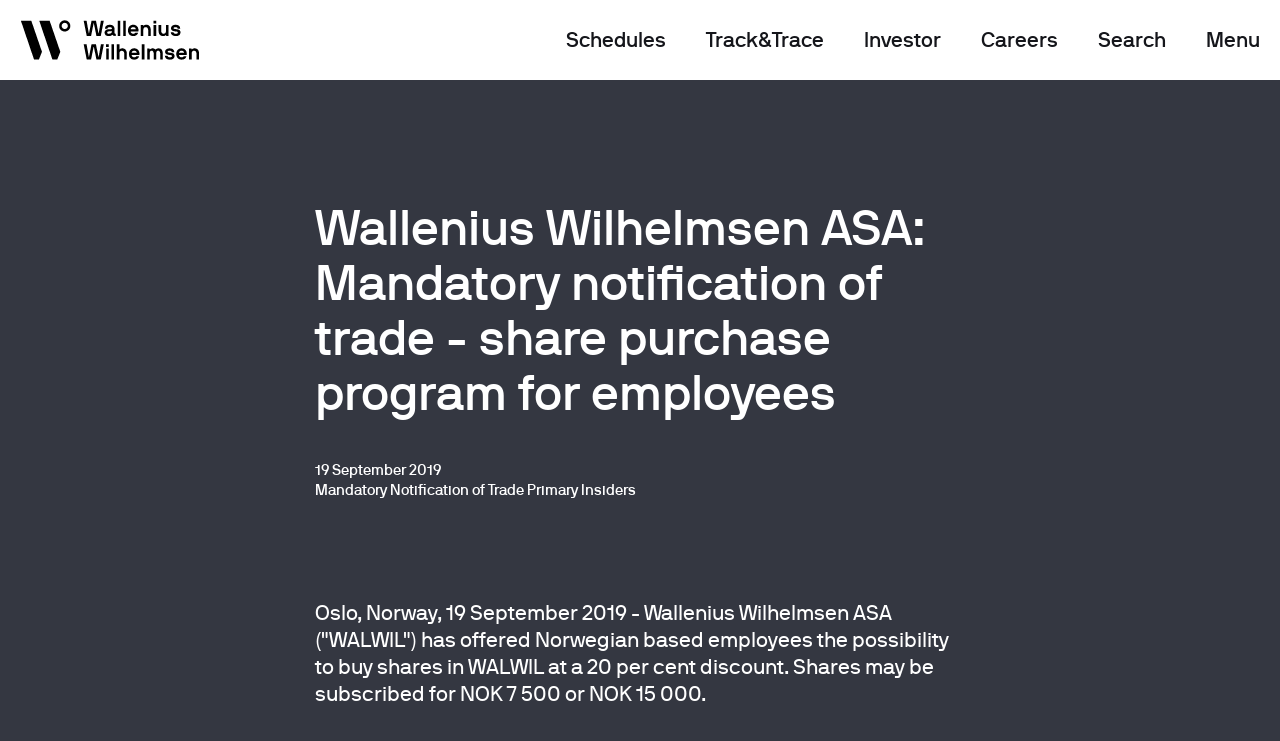

--- FILE ---
content_type: text/html
request_url: https://www.walleniuswilhelmsen.com/stock-exchange-notice/wallenius-wilhelmsen-asa-mandatory-notification-of-trade-share-purchase-program-for-employees
body_size: 19782
content:
<!doctype html>
<html lang="en-GB">
<head>
            <!-- Google Tag Manager -->
    <script>(function(w,d,s,l,i){w[l]=w[l]||[];w[l].push({'gtm.start':
                new Date().getTime(),event:'gtm.js'});var f=d.getElementsByTagName(s)[0],
            j=d.createElement(s),dl=l!='dataLayer'?'&l='+l:'';j.async=true;j.src=
            'https://www.googletagmanager.com/gtm.js?id='+i+dl;f.parentNode.insertBefore(j,f);
        })(window,document,'script','dataLayer','GTM-KS4HL2D');</script>
    <!-- End Google Tag Manager -->
    <script>
                window.dataLayer = window.dataLayer || [];
        window.dataLayer.push({'datePublished':'2019-09-19'});
                window.dataLayer.push({'dateModified':'2020-04-06'});
                    </script>
    <meta charset="UTF-8">
    <meta name="viewport"
                    content="width=device-width, initial-scale=1.0, maximum-scale=5.0, minimum-scale=1.0">
    <meta http-equiv="X-UA-Compatible" content="ie=edge">
    <meta name="format-detection" content="telephone=no">
            			            	
                                                                                                    
                

    
<title>Wallenius Wilhelmsen - Wallenius Wilhelmsen</title>
<meta name="description" content="" />

<meta property="fb:app_id" content="">
<meta property="og:url" content="https://www.walleniuswilhelmsen.com/stock-exchange-notice/wallenius-wilhelmsen-asa-mandatory-notification-of-trade-share-purchase-program-for-employees" />
<meta property="og:type" content="website" />
<meta property="og:title" content="Wallenius Wilhelmsen - Wallenius Wilhelmsen" />
<meta property="og:image" content="https://www.walleniuswilhelmsen.com/sites/default/placeholder/default-open-graph.png" />
<meta property="og:image:width" content="1200" />
<meta property="og:image:height" content="600" />
<meta property="og:description" content="" />
<meta property="og:site_name" content="Wallenius Wilhelmsen" />
<meta property="og:locale" content="en_GB" />
<meta property="og:locale:alternate" content="en_GB" />

<meta name="twitter:card" content="summary_large_image" />
<meta name="twitter:site" content="" />
<meta name="twitter:url" content="https://www.walleniuswilhelmsen.com/stock-exchange-notice/wallenius-wilhelmsen-asa-mandatory-notification-of-trade-share-purchase-program-for-employees" />
<meta name="twitter:title" content="Wallenius Wilhelmsen - Wallenius Wilhelmsen" />
<meta name="twitter:description" content="" />
<meta name="twitter:image" content="https://www.walleniuswilhelmsen.com/sites/default/placeholder/default-twitter.png" />


<link rel="home" href="https://www.walleniuswilhelmsen.com/" />
<link rel="canonical" href="https://www.walleniuswilhelmsen.com/stock-exchange-notice/wallenius-wilhelmsen-asa-mandatory-notification-of-trade-share-purchase-program-for-employees">
    
        <!-- main css -->
    <link href="https://www.walleniuswilhelmsen.com/build/app.2b9dc2c4.css" rel="stylesheet">
<link href="https://www.walleniuswilhelmsen.com/build/loading-effects.ae56051a.css" rel="stylesheet">    <script src="https://www.walleniuswilhelmsen.com/build/runtime.420770e4.js" type="text/javascript"></script>
    <script src="https://www.walleniuswilhelmsen.com/build/lazysizes.a8461ea9.js" type="text/javascript" async=""></script>
        <link rel="apple-touch-icon" sizes="180x180" href="/sites/default/favicon/apple-touch-icon.png">
<link rel="icon" type="image/png" sizes="32x32" href="/sites/default/favicon/favicon-32x32.png">
<link rel="icon" type="image/png" sizes="16x16" href="/sites/default/favicon/favicon-16x16.png">
<link rel="manifest" href="/sites/default/favicon/site.webmanifest">
<link rel="mask-icon" href="/sites/default/favicon/safari-pinned-tab.svg" color="#5bbad5">
<meta name="msapplication-TileColor" content="#00aba9">
<meta name="theme-color" content="#ffffff">    </head>

<body class="site-default type-stockExchangeNotice entry-type-stockExchangeNotice theme-dark header-body ">
    <!-- Google Tag Manager (noscript) -->
    <noscript><iframe src="https://www.googletagmanager.com/ns.html?id=GTM-KS4HL2D" height="0" width="0" style="display:none;visibility:hidden"></iframe></noscript>
    <!-- End Google Tag Manager (noscript) -->

        <script>
    window.dataLayer = window.dataLayer || [];
    window.dataLayer.push({'logo':'wwasa'});
</script>
<header id="header" class="header"> <!-- add class .header-menu-active to show menu content -->

    <div class="header-placeholder">
        <!-- Header Content -->
        <div class="container-fluid header-px">
            <div class="row justify-content-between">
                <div class="col-5 col-sm-2">
                    <!-- Header Logotypes -->
                    <a class="logo" href="/" title="Logo">
                        <svg class="logo-black" xmlns="http://www.w3.org/2000/svg" width="183" height="40" viewBox="0 0 183 40">
                            <g>
                                <!-- Logo Symbol -->
                                <g class="logo-symbol">
                                    <path d="M21.2944505 31.9439523L10.5381.650668385C10.4640072.425189241 10.3448143.370430021 10.2030714.370430021L.293956739.370430021C.0716781586.370430021-.0410718461.592688033.0136924419.763407956L13.1474573 39.5039459C13.2215501 39.7262039 13.3697359 39.7841842 13.5050359 39.7841842L17.9828218 39.7841842C18.1020146 39.7841842 18.2405361 39.7358673 18.3017432 39.555484L21.2847862 32.1662103C21.3170005 32.0760187 21.313779 32.0051538 21.2944505 31.9439523zM39.9433013 31.9439523L29.1869508.650668385C29.1128579.425189241 28.9936651.370430021 28.8519222.370430021L18.9428075.370430021C18.7205289.370430021 18.6077789.592688033 18.6625432.763407956L31.7963081 39.5007248C31.8704009 39.7229828 32.0185866 39.7809631 32.1538866 39.7809631L36.6316725 39.7809631C36.7508654 39.7809631 36.8893868 39.7326462 36.950594 39.5522628L39.933637 32.1629892C39.9658513 32.0760187 39.9626298 32.0051538 39.9433013 31.9439523z"/>
                                    <path d="M44.4790729,2.54147206 C42.7395014,2.54147206 41.3220727,3.95876953 41.3220727,5.69818006 C41.3220727,7.43759059 42.7395014,8.85488807 44.4790729,8.85488807 C46.2186444,8.85488807 47.636073,7.43759059 47.636073,5.69818006 C47.636073,3.95876953 46.2186444,2.54147206 44.4790729,2.54147206 M44.4790729,11.3963601 C41.3381799,11.3963601 38.7803655,8.84200354 38.7803655,5.69818006 C38.7803655,2.55757771 41.3349585,-1.50990331e-14 44.4790729,-1.50990331e-14 C47.6199659,-1.50990331e-14 50.1745619,2.55435658 50.1745619,5.69818006 C50.1777803,8.83878241 47.6199659,11.3963601 44.4790729,11.3963601"/>
                                </g>
                                <path class="logo-name" d="M87.300038,28.0818167 C90.0897952,28.0818167 92.087081,29.3992591 92.109631,31.9471735 C92.109631,32.0115961 92.087081,32.0566919 92.0226524,32.0566919 L89.5647023,32.0566919 C89.5002738,32.0566919 89.4551738,32.0115961 89.4551738,31.9471735 C89.4551738,31.3319375 88.9075309,30.4976647 87.3032594,30.4976647 C85.985695,30.4976647 85.3478522,30.9357384 85.3478522,31.5058786 C85.3478522,32.208085 86.2917308,32.3401514 87.3032594,32.4722177 C89.2361166,32.7138025 92.3963382,32.8458689 92.3963382,35.9639233 C92.3963382,38.3121276 90.5085809,39.62957 87.5223165,39.62957 C84.249345,39.62957 82.5162163,37.7419874 82.5162163,35.7642132 C82.5162163,35.6997906 82.5613163,35.6546948 82.6257449,35.6546948 L85.151345,35.6546948 C85.2157736,35.6546948 85.2608736,35.6997906 85.2608736,35.7642132 C85.2608736,36.4664197 85.940595,37.213722 87.5223165,37.213722 C88.4436451,37.213722 89.7612095,37.039781 89.7612095,35.9639233 C89.7612095,34.9975842 88.4210951,34.9975842 87.5223165,34.9106136 C85.2608736,34.6690288 82.7127235,34.2728298 82.7127235,31.5058786 C82.7127235,29.618296 84.5553807,28.0818167 87.300038,28.0818167 Z M51.352115,28.0753745 C54.5574366,28.0753745 56.709351,30.4235787 56.709351,33.8508617 C56.686801,34.2889354 56.664251,34.4886455 56.5998224,34.7527782 C56.5772724,34.8236431 56.5547224,34.8655178 56.4902938,34.8655178 L48.8490649,34.8655178 C48.7846363,34.8655178 48.7395363,34.9106136 48.7395363,34.9750362 C48.7395363,36.1829602 49.7929435,37.213722 51.352115,37.213722 C52.3185436,37.213722 53.1077937,36.9721372 53.4814794,36.2248349 C53.5040294,36.1797391 53.545908,36.1153165 53.6554366,36.1153165 L56.2261367,36.1153165 C56.2905652,36.1153165 56.3582152,36.1604123 56.3356652,36.2248349 C55.8524509,38.3540023 53.8551651,39.6263488 51.352115,39.6263488 C48.1467935,39.6263488 45.9948791,37.2781446 45.9948791,33.8508617 C45.9948791,30.4042519 48.1467935,28.0753745 51.352115,28.0753745 Z M99.4673742,28.0753745 C102.672696,28.0753745 104.82461,30.4235787 104.82461,33.8508617 C104.80206,34.2889354 104.77951,34.4886455 104.715082,34.7527782 C104.695753,34.8236431 104.673203,34.8655178 104.605553,34.8655178 L96.9643241,34.8655178 C96.8998955,34.8655178 96.8547955,34.9106136 96.8547955,34.9750362 C96.8547955,36.1829602 97.9082027,37.213722 99.4673742,37.213722 C100.433803,37.213722 101.223053,36.9721372 101.596739,36.2248349 C101.619289,36.1797391 101.661167,36.1153165 101.770696,36.1153165 L104.341396,36.1153165 C104.405824,36.1153165 104.473474,36.1604123 104.450924,36.2248349 C103.96771,38.3540023 101.970424,39.6263488 99.4673742,39.6263488 C96.2620526,39.6263488 94.1101382,37.2781446 94.1101382,33.8508617 C94.1101382,30.4042519 96.2620526,28.0753745 99.4673742,28.0753745 Z M2.79552014,23.9555484 C2.84062015,23.9555484 2.90504872,23.9780963 2.92759872,24.0650668 L5.18904167,36.7112256 C5.21159167,36.843292 5.38554882,36.8207441 5.40809882,36.7112256 L7.95624893,24.0650668 C7.97879893,23.9780963 8.04322751,23.9555484 8.08832751,23.9555484 L12.3245063,23.9555484 C12.3696063,23.9555484 12.4340348,23.9780963 12.4565848,24.0650668 L15.0305064,36.7112256 C15.0530564,36.843292 15.2270135,36.843292 15.2495635,36.7112256 L17.4884565,24.0650668 C17.5110065,23.9780963 17.575435,23.9555484 17.620535,23.9555484 L20.3007637,23.9555484 C20.3877423,23.9555484 20.4328423,24.0425189 20.4102923,24.1101627 L17.3789279,39.3042358 C17.3563779,39.3686584 17.3144993,39.4137542 17.2468493,39.4137542 L13.0299991,39.4137542 C12.9655706,39.4137542 12.9204706,39.3912063 12.8979206,39.3042358 L10.3272205,26.6355291 C10.3046705,26.5034627 10.1081633,26.5034627 10.0856133,26.6355291 L7.5149132,39.3042358 C7.4923632,39.3686584 7.4698132,39.4137542 7.40538462,39.4137542 L3.16920587,39.4137542 C3.12410587,39.4137542 3.0596773,39.3912063 3.0371273,39.3042358 L0.00576288379,24.1101627 C-0.0167871172,24.0457401 0.0283128847,23.9555484 0.11529146,23.9555484 L2.79552014,23.9555484 Z M75.9509446,28.0850378 C78.7181519,28.0850378 80.364302,29.666613 80.364302,33.0906748 L80.364302,39.3042358 C80.364302,39.3686584 80.319202,39.4137542 80.2547734,39.4137542 L77.8387018,39.4137542 L77.8387018,39.4105331 C77.7742733,39.4105331 77.7291733,39.3654373 77.7291733,39.3010147 L77.7291733,33.2195201 C77.7291733,31.9020776 77.245959,30.4976647 75.7318875,30.4976647 C74.240366,30.4976647 73.7539302,31.6830407 73.7539302,33.2195201 L73.7539302,39.3010147 C73.7539302,39.3654373 73.7088302,39.4105331 73.6444017,39.4105331 L71.2283301,39.4105331 C71.1606801,39.4105331 71.1188016,39.3654373 71.1188016,39.3010147 L71.1188016,33.2195201 C71.1188016,31.9020776 70.6355873,30.4976647 69.1215158,30.4976647 C67.6299943,30.4976647 67.14678,31.6830407 67.14678,33.2195201 L67.14678,39.3010147 C67.14678,39.3654373 67.10168,39.4105331 67.0372514,39.4105331 L64.6211799,39.4105331 C64.5567513,39.4105331 64.5116513,39.3654373 64.5116513,39.3010147 L64.5116513,28.410372 C64.5116513,28.3459494 64.5567513,28.3008536 64.6211799,28.3008536 L66.7054442,28.3008536 C66.8375228,28.3008536 66.8826228,28.3459494 66.9245014,28.43292 L67.1435585,29.0932517 C67.1886585,29.1802223 67.2756371,29.2027702 67.3400657,29.1383476 C67.80073,28.6777259 68.9862158,28.0850378 69.9977444,28.0850378 C71.2927587,28.0850378 72.2817373,28.6100821 72.8519302,29.3799324 C72.8970302,29.444355 72.9840088,29.444355 73.0291088,29.3799324 C73.6444017,28.7196006 74.5431803,28.0850378 75.9509446,28.0850378 Z M112.617246,28.0818167 C116.064175,28.0818167 117.249661,30.5395394 117.249661,33.3064906 L117.249661,39.3010147 C117.249661,39.3654373 117.204561,39.4105331 117.140132,39.4105331 L114.724061,39.4105331 C114.659632,39.4105331 114.614532,39.3654373 114.614532,39.3010147 L114.614532,33.3064906 C114.614532,31.9890482 113.91226,30.4976647 112.17591,30.4976647 C110.46211,30.4976647 109.759839,31.7700113 109.759839,33.0874537 L109.759839,39.3010147 C109.759839,39.3654373 109.714739,39.4105331 109.65031,39.4105331 L107.234239,39.4105331 C107.16981,39.4105331 107.12471,39.3654373 107.12471,39.3010147 L107.12471,28.410372 C107.12471,28.3459494 107.16981,28.3008536 107.234239,28.3008536 L109.318503,28.3008536 C109.450582,28.3008536 109.495682,28.3234015 109.51501,28.410372 L109.756617,29.0900306 C109.801717,29.1770011 109.911246,29.222097 109.998225,29.1125785 C110.465332,28.6294089 111.695918,28.0818167 112.617246,28.0818167 Z M36.2210644,23.9555484 C36.2661644,23.9555484 36.330593,24.0006442 36.330593,24.0650668 L36.330593,29.0481559 C36.330593,29.1802223 36.4401215,29.222097 36.5496501,29.1125785 C36.7912573,28.8709937 37.8221145,28.0818167 39.1847788,28.0818167 C42.3901004,28.0818167 43.8171933,30.5395394 43.8171933,33.3064906 L43.8171933,39.3010147 C43.8171933,39.3654373 43.7720933,39.4105331 43.7076647,39.4105331 L41.2948146,39.4105331 C41.230386,39.4105331 41.185286,39.3654373 41.185286,39.3010147 L41.185286,33.3064906 C41.185286,31.9890482 40.4830146,30.5846352 38.7466645,30.5846352 C37.0328644,30.5846352 36.330593,31.7700113 36.330593,33.0874537 L36.330593,39.3010147 C36.330593,39.3654373 36.285493,39.4105331 36.2210644,39.4105331 L33.8049929,39.4105331 C33.7405643,39.4105331 33.6954643,39.3654373 33.6954643,39.3010147 L33.6954643,24.0650668 C33.6954643,24.0006442 33.7405643,23.9555484 33.8049929,23.9555484 L36.2210644,23.9555484 Z M30.7414142,23.9555484 C30.8058427,23.9555484 30.8509427,24.0006442 30.8509427,24.0650668 L30.8509427,39.3010147 C30.8509427,39.3654373 30.8058427,39.4105331 30.7414142,39.4105331 L28.3253426,39.4105331 C28.2609141,39.4105331 28.2158141,39.3654373 28.2158141,39.3010147 L28.2158141,24.0650668 C28.2158141,24.0006442 28.2609141,23.9555484 28.3253426,23.9555484 L30.7414142,23.9555484 Z M25.3648497,28.3008536 C25.4292782,28.3008536 25.4743782,28.3459494 25.4743782,28.410372 L25.4743782,39.3010147 C25.4743782,39.3654373 25.4292782,39.4105331 25.3648497,39.4105331 L22.9487781,39.4105331 C22.8843496,39.4105331 22.8392496,39.3654373 22.8392496,39.3010147 L22.8392496,28.410372 C22.8392496,28.3459494 22.8843496,28.3008536 22.9487781,28.3008536 L25.3648497,28.3008536 Z M61.5994797,23.9555484 C61.6639083,23.9555484 61.7090083,24.0006442 61.7090083,24.0650668 L61.7090083,39.3010147 C61.7090083,39.3654373 61.6639083,39.4105331 61.5994797,39.4105331 L59.1834082,39.4105331 C59.1189796,39.4105331 59.0738796,39.3654373 59.0738796,39.3010147 L59.0738796,24.0650668 C59.0738796,24.0006442 59.1189796,23.9555484 59.1834082,23.9555484 L61.5994797,23.9555484 Z M99.4673742,30.5008858 C97.6891455,30.5008858 96.8547955,31.7313577 96.8547955,32.5849573 C96.8547955,32.6493799 96.8773455,32.6719278 96.9417741,32.6719278 L101.928546,32.6719278 C101.992974,32.6719278 102.015524,32.6493799 102.015524,32.5849573 C102.015524,31.7088098 101.268153,30.5008858 99.4673742,30.5008858 Z M51.3488936,30.5008858 C49.570665,30.5008858 48.7363149,31.7313577 48.7363149,32.5849573 C48.7363149,32.6493799 48.7588649,32.6719278 48.8232935,32.6719278 L53.8100651,32.6719278 C53.8744937,32.6719278 53.8970437,32.6493799 53.8970437,32.5849573 C53.8970437,31.7088098 53.1496722,30.5008858 51.3488936,30.5008858 Z M25.4743782,23.9523273 C25.5388068,23.9523273 25.5839068,23.9974231 25.5839068,24.0618457 L25.5839068,26.7418264 C25.5839068,26.806249 25.5388068,26.8513448 25.4743782,26.8513448 L22.8392496,26.8513448 C22.774821,26.8513448 22.729721,26.806249 22.729721,26.7418264 L22.729721,24.0618457 C22.729721,23.9974231 22.774821,23.9523273 22.8392496,23.9523273 L25.4743782,23.9523273 Z M78.666609,4.34852633 C78.7310376,4.34852633 78.7761376,4.39362216 78.7761376,4.45804477 L78.7761376,10.4525689 C78.7761376,11.7700113 79.4784091,13.2613947 81.2147591,13.2613947 C82.9285592,13.2613947 83.6308307,11.9890482 83.6308307,10.6716057 L83.6308307,4.45804477 C83.6308307,4.39362216 83.6759307,4.34852633 83.7403592,4.34852633 L86.1789808,4.34852633 C86.2240808,4.34852633 86.2659593,4.39362216 86.2659593,4.45804477 L86.2659593,15.3486874 C86.2659593,15.41311 86.2208593,15.4582058 86.1564308,15.4582058 L84.068945,15.4582058 C83.9368664,15.4582058 83.8949878,15.41311 83.8498878,15.3261395 L83.6308307,14.6658077 C83.5857307,14.5788372 83.4762021,14.5337413 83.3892235,14.6432598 C82.9221163,15.1264294 81.9138092,15.6772427 80.9924806,15.6772427 C77.3264947,15.6772427 76.1410089,13.2195201 76.1410089,10.4525689 L76.1410089,4.45804477 C76.1410089,4.39362216 76.1861089,4.34852633 76.2505375,4.34852633 L78.666609,4.34852633 Z M26.4246997,4.12948945 C29.4560641,4.12948945 31.3663713,5.55645031 31.3663713,8.3008536 L31.3663713,12.5591883 C31.3663713,12.997262 31.6949571,13.2613947 32.1556214,13.2613947 L32.4842071,13.2613947 C32.5486357,13.2613947 32.5937357,13.3064906 32.5937357,13.3709132 L32.5937357,15.3454663 C32.5937357,15.4098889 32.5486357,15.4549847 32.4842071,15.4549847 L31.3663713,15.4549847 C30.2259856,15.4549847 29.6300213,15.0169109 29.214457,14.401675 C29.169357,14.3372524 29.0823784,14.3372524 29.0179498,14.401675 C28.4445355,14.9750362 27.2783783,15.6772427 25.5452497,15.6772427 C22.5589853,15.6772427 21.1963209,14.1407634 21.1963209,12.1436624 C21.1963209,10.2560799 22.8005924,8.58753422 26.005914,8.58753422 L28.0708498,8.58753422 C28.5089641,8.58753422 28.7312427,8.32340151 28.7312427,8.10436463 C28.7312427,7.64374295 28.5766141,6.54533741 26.4246997,6.54533741 C24.7559996,6.54533741 24.2727853,7.24754389 24.2083568,7.99484619 C24.2083568,8.0592688 24.1632567,8.10436463 24.0988282,8.10436463 L21.7053066,8.10436463 C21.6408781,8.10436463 21.5957781,8.0592688 21.5957781,7.99484619 C21.5957781,5.40505718 23.834671,4.12948945 26.4246997,4.12948945 Z M93.3176668,4.12948945 C96.107424,4.12948945 98.1047098,5.44693187 98.1272598,7.99484619 C98.1272598,8.0592688 98.1047098,8.10436463 98.0402813,8.10436463 L95.5823312,8.10436463 C95.5179026,8.10436463 95.4728026,8.0592688 95.4728026,7.99484619 C95.4728026,7.37961024 94.9251597,6.54533741 93.3208882,6.54533741 C92.0033239,6.54533741 91.365481,6.98341118 91.365481,7.5535513 C91.365481,8.25575777 92.3093596,8.38782413 93.3208882,8.51989048 C95.2537454,8.76147528 98.413967,8.89354163 98.413967,12.0115961 C98.413967,14.3598003 96.5262098,15.6772427 93.5399454,15.6772427 C90.2669738,15.6772427 88.5338452,13.7896602 88.5338452,11.811886 C88.5338452,11.7474634 88.5789452,11.7023675 88.6433737,11.7023675 L91.1689738,11.7023675 C91.2334024,11.7023675 91.2785024,11.7474634 91.2785024,11.811886 C91.2785024,12.5140924 91.9582239,13.2613947 93.5399454,13.2613947 C94.461274,13.2613947 95.7788383,13.0874537 95.7788383,12.0115961 C95.7788383,11.0452569 94.438724,11.0452569 93.5399454,10.9582864 C91.2785024,10.7167016 88.7303523,10.3205025 88.7303523,7.5535513 C88.7303523,5.66596876 90.5730095,4.12948945 93.3176668,4.12948945 Z M50.3566936,4.12304719 C53.5620151,4.12304719 55.7139295,6.47125141 55.7139295,9.89853439 C55.6913795,10.3366081 55.6688295,10.5363182 55.6044009,10.800451 C55.5850723,10.8680947 55.5625223,10.9131905 55.4948723,10.9131905 L47.8536435,10.9131905 C47.7892149,10.9131905 47.7441149,10.9582864 47.7441149,11.022709 C47.7441149,12.230633 48.7975221,13.2613947 50.3566936,13.2613947 C51.3231222,13.2613947 52.1123722,13.01981 52.4860579,12.2725077 C52.5086079,12.2274118 52.5504865,12.1629892 52.6600151,12.1629892 L55.2307152,12.1629892 C55.2951438,12.1629892 55.3627938,12.208085 55.3402438,12.2725077 C54.8570295,14.401675 52.8597437,15.6740216 50.3566936,15.6740216 C47.151372,15.6740216 44.9994576,13.3258174 44.9994576,9.89853439 C44.9994576,6.45192463 47.151372,4.12304719 50.3566936,4.12304719 Z M2.79552014,8.52651283e-14 C2.84062015,8.52651283e-14 2.90504872,0.0225479143 2.92759872,0.109518441 L5.18904167,12.7556772 C5.21159167,12.8877436 5.38554882,12.8651957 5.40809882,12.7556772 L7.95947036,0.109518441 C7.98202036,0.0225479143 8.04644893,8.52651283e-14 8.09154894,8.52651283e-14 L12.3277277,8.52651283e-14 C12.3728277,8.52651283e-14 12.4372563,0.0225479143 12.4598063,0.109518441 L15.0305064,12.7556772 C15.0530564,12.8877436 15.2270135,12.8877436 15.2495635,12.7556772 L17.4884565,0.109518441 C17.5110065,0.0225479143 17.575435,8.52651283e-14 17.620535,8.52651283e-14 L20.3007637,8.52651283e-14 C20.3877423,8.52651283e-14 20.4328423,0.0869705267 20.4102923,0.15461427 L17.3789279,15.3486874 C17.3563779,15.41311 17.3144993,15.4582058 17.2468493,15.4582058 L13.0299991,15.4582058 C12.9655706,15.4582058 12.9204706,15.4356579 12.8979206,15.3486874 L10.3272205,2.67998067 C10.3046705,2.54791432 10.1081633,2.54791432 10.0856133,2.67998067 L7.5149132,15.3486874 C7.4923632,15.41311 7.4698132,15.4582058 7.40538462,15.4582058 L3.16920587,15.4582058 C3.12410587,15.4582058 3.0596773,15.4356579 3.0371273,15.3486874 L0.00576288379,0.15461427 C-0.0167871172,0.0901916573 0.0283128847,8.52651283e-14 0.11529146,8.52651283e-14 L2.79552014,8.52651283e-14 Z M63.5065655,4.12626832 C66.9534943,4.12626832 68.13898,6.58399098 68.13898,9.35094218 L68.13898,15.3454663 C68.13898,15.4098889 68.09388,15.4549847 68.0294514,15.4549847 L65.6133799,15.4549847 C65.5489513,15.4549847 65.5038513,15.4098889 65.5038513,15.3454663 L65.5038513,9.35416331 C65.5038513,8.03672089 64.8015799,6.54533741 63.0652298,6.54533741 C61.3514297,6.54533741 60.6491583,7.81768401 60.6491583,9.13512643 L60.6491583,15.3486874 C60.6491583,15.41311 60.6040583,15.4582058 60.5396297,15.4582058 L58.1235582,15.4582058 C58.0591296,15.4582058 58.0140296,15.41311 58.0140296,15.3486874 L58.0140296,4.45804477 C58.0140296,4.39362216 58.0591296,4.34852633 58.1235582,4.34852633 L60.2078225,4.34852633 C60.3399011,4.34852633 60.3817797,4.37107425 60.4043297,4.45804477 L60.6459368,5.13770333 C60.6910368,5.22467386 60.8005654,5.26976969 60.887544,5.16025125 C61.3546512,4.67708166 62.5852369,4.12626832 63.5065655,4.12626832 Z M73.5831945,4.34852633 C73.6476231,4.34852633 73.6927231,4.39362216 73.6927231,4.45804477 L73.6927231,15.3486874 C73.6927231,15.41311 73.6476231,15.4582058 73.5831945,15.4582058 L71.167123,15.4582058 L71.167123,15.4549847 C71.1026944,15.4549847 71.0575944,15.4098889 71.0575944,15.3454663 L71.0575944,4.45804477 C71.0575944,4.39362216 71.1026944,4.34852633 71.167123,4.34852633 L73.5831945,4.34852633 Z M37.1713859,2.84217094e-14 C37.2358144,2.84217094e-14 37.2809144,0.0450958286 37.2809144,0.109518441 L37.2809144,15.3454663 C37.2809144,15.4098889 37.2358144,15.4549847 37.1713859,15.4549847 L34.7553143,15.4549847 C34.6908858,15.4549847 34.6457858,15.4098889 34.6457858,15.3454663 L34.6457858,0.109518441 C34.6457858,0.0450958286 34.6908858,2.84217094e-14 34.7553143,2.84217094e-14 L37.1713859,2.84217094e-14 Z M42.6542575,2.84217094e-14 C42.7186861,2.84217094e-14 42.7637861,0.0450958286 42.7637861,0.109518441 L42.7637861,15.3454663 C42.7637861,15.4098889 42.7186861,15.4549847 42.6542575,15.4549847 L40.238186,15.4549847 C40.1737574,15.4549847 40.1286574,15.4098889 40.1286574,15.3454663 L40.1286574,0.109518441 C40.1286574,0.0450958286 40.1737574,2.84217094e-14 40.238186,2.84217094e-14 L42.6542575,2.84217094e-14 Z M28.6184927,10.7811242 L26.1154425,10.7811242 C24.1600353,10.7811242 23.8314496,11.5703012 23.8314496,12.1436624 C23.8314496,12.6042841 24.2276853,13.2613947 25.5452497,13.2613947 C27.8066926,13.2613947 28.7280212,11.9890482 28.7280212,10.8906426 C28.7280212,10.82622 28.6829212,10.7811242 28.6184927,10.7811242 Z M50.3566936,6.54533741 C48.5784649,6.54533741 47.7441149,7.77580931 47.7441149,8.62940892 C47.7441149,8.69383153 47.7666649,8.71637945 47.8310935,8.71637945 L52.8178651,8.71637945 C52.8822937,8.71637945 52.9048437,8.69383153 52.9048437,8.62940892 C52.9048437,7.75326139 52.1574722,6.54533741 50.3566936,6.54533741 Z M73.6927231,8.52651283e-14 C73.7571517,8.52651283e-14 73.8022517,0.0450958286 73.8022517,0.109518441 L73.8022517,2.78949911 C73.8022517,2.85392173 73.7571517,2.89901756 73.6927231,2.89901756 L71.0575944,2.89901756 C70.9931658,2.89901756 70.9480658,2.85392173 70.9480658,2.78949911 L70.9480658,0.109518441 C70.9480658,0.0450958286 70.9931658,8.52651283e-14 71.0575944,8.52651283e-14 L73.6927231,8.52651283e-14 Z" transform="translate(63.75 .37)"/>
                                                            </g>
                        </svg>
                    </a>
                </div>

                <div class="col-5 col-ss-3 col-sm-8">
                    <!-- Header navigation and search -->
                    <div class="header-menu-items">
                                                <div class="mr-4 d-none d-md-block" style="white-space: nowrap;">
                            <a  href="https://www.walleniuswilhelmsen.com/schedules" class="link link-menu">Schedules</a>
                        </div>
                                                <div class="mr-4 d-none d-md-block" style="white-space: nowrap;">
                            <a  href="https://www.walleniuswilhelmsen.com/track-trace" class="link link-menu">Track&amp;Trace</a>
                        </div>
                                                <div class="mr-4 d-none d-md-block" style="white-space: nowrap;">
                            <a  href="https://www.walleniuswilhelmsen.com/who-we-are/investors" class="link link-menu">Investor</a>
                        </div>
                                                <div class="mr-4 d-none d-md-block" style="white-space: nowrap;">
                            <a  href="https://careers.walleniuswilhelmsen.com/careers-home/?_ga=2.221552991.678934733.1660557002-1432606763.1652085365" class="link link-menu">Careers</a>
                        </div>
                                                <div class="header-menu-search mr-4">
                            <a href="/search" class="link link-menu">Search</a>
                            <a class="header-icon-search" href="/search">
                                <svg xmlns="http://www.w3.org/2000/svg" width="17" height="17" viewBox="0 0 18 18">
                                    <path fill-rule="evenodd" d="M4.62433438,1.03878971 C8.08366278,-0.431389789 12.0798185,1.181134 13.549998,4.64046239 C14.4920695,6.85715419 14.1683595,9.2942714 12.9040476,11.1459538 L16.8746212,15.1168542 C17.2651455,15.5073785 17.2651455,16.1405435 16.8746212,16.5310678 L16.5210678,16.8846212 C16.1305435,17.2751455 15.4973785,17.2751455 15.1068542,16.8846212 L11.1377348,12.9153414 C10.7706857,13.1666287 10.3734513,13.3854518 9.9483253,13.566126 C6.48899691,15.0363055 2.49284119,13.4237817 1.02266169,9.96445332 C-0.447517804,6.50512492 1.16500598,2.5089692 4.62433438,1.03878971 Z M11.2491623,5.61829424 C10.3190244,3.42968231 7.79077815,2.40948752 5.60216622,3.3396254 C3.41355429,4.26976328 2.3933595,6.79800954 3.32349739,8.98662147 C4.25363527,11.1752334 6.78188153,12.1954282 8.97049346,11.2652903 C11.1591054,10.3351524 12.1793002,7.80690617 11.2491623,5.61829424 Z"/>
                                </svg>
                            </a>
                        </div>

                        <div class="header-menu-nav">
                            <a href="#" class="link link-menu js-close-menu-link d-none">Close</a>
                            <a href="#" class="link link-menu js-open-menu-link">Menu</a>

                            <div class="header-burger-menu js-mobile-menu"> 
                                <svg xmlns="http://www.w3.org/2000/svg" width="17" height="17" viewBox="0 0 17 17">
                                    <path fill-rule="evenodd" d="M1417,31 C1417.55228,31 1418,31.4477153 1418,32 L1418,32.5 C1418,33.0522847 1417.55228,33.5 1417,33.5 L1402,33.5 C1401.44772,33.5 1401,33.0522847 1401,32.5 L1401,32 C1401,31.4477153 1401.44772,31 1402,31 L1417,31 Z M1417,24 C1417.55228,24 1418,24.4477153 1418,25 L1418,25.5 C1418,26.0522847 1417.55228,26.5 1417,26.5 L1402,26.5 C1401.44772,26.5 1401,26.0522847 1401,25.5 L1401,25 C1401,24.4477153 1401.44772,24 1402,24 L1417,24 Z M1417,17 C1417.55228,17 1418,17.4477153 1418,18 L1418,18.5 C1418,19.0522847 1417.55228,19.5 1417,19.5 L1402,19.5 C1401.44772,19.5 1401,19.0522847 1401,18.5 L1401,18 C1401,17.4477153 1401.44772,17 1402,17 L1417,17 Z" transform="translate(-1401 -17)"/>
                                </svg>
                            </div>
                        </div>
                    </div>
                </div>

            </div>
        </div>
    </div>

    <!-- Menu Content -->
    <!-- Menu Links -->
    <div class="container-fluid container-fluid-menu header-padding-top header-menu-content">
        <div class="row justify-content-center">
                        <div class="col-10 col-sm-3 col-xl-2 order-lg-2 order-1 order-sm-2">
                <div class="row">
                    <div class="col header-padding-bottom">
                        <ul class="header-service-icons">
                            <li>
                                <div class="icon-placeholder-sm mr-2"><i class="icon-contact-lg"></i></div><a class="h2 font-weight-medium" href="/contact-us">Contact us</a>
                            </li>
                            <li>
                                <div class="icon-placeholder-sm mr-2"><i class="icon-rate-request-lg"></i></div><a class="h2 font-weight-medium" href="/rate-request">Rate request</a>
                            </li>
                            <li>
                                <div class="icon-placeholder-sm mr-2"><i class="icon-scheduling-lg"></i></div><a class="h2 font-weight-medium" href="/schedules">Schedules</a>
                            </li>
                            <li>
                                <div class="icon-placeholder-sm mr-2"><i class="icon-map-lg"></i></div><a class="h2 font-weight-medium" href="/track-trace">Track & trace</a>
                            </li>
                            <li>
                                <div class="icon-placeholder-sm mr-2"><i class="icon-myportal-lg"></i></div><a class="h2 font-weight-medium" href="https://myportal.2wglobal.com/myportal">MyPortal</a>
                            </li>
                            <li>
                                <div class="icon-placeholder-sm mr-2"><i class=""><svg width="24" height="24" viewBox="0 0 24 24" fill="none" xmlns="http://www.w3.org/2000/svg">
<path d="M21.12 3.88C20.54 3.3 19.83 3 19 3C18.17 3 17.46 3.29 16.88 3.88C16.3 4.46 16 5.17 16 6C16 6.18 16.02 6.36 16.05 6.54C16.08 6.72 16.13 6.89 16.2 7.05L14.55 8.4C14.32 8.27 14.08 8.17 13.83 8.1C13.58 8.03 13.31 8 13.03 8C12.9 8 12.77 8 12.65 8.02C12.53 8.04 12.41 8.06 12.27 8.1L11.39 6.8C11.57 6.55 11.72 6.27 11.83 5.96C11.94 5.65 11.99 5.33 11.99 5C11.99 4.17 11.7 3.46 11.11 2.88C10.53 2.3 9.82 2 8.99 2C8.16 2 7.45 2.29 6.87 2.88C6.29 3.46 5.99 4.17 5.99 5C5.99 5.83 6.28 6.54 6.87 7.12C7.45 7.7 8.16 8 8.99 8C9.12 8 9.25 8 9.38 7.97C9.51 7.94 9.63 7.93 9.74 7.89L10.59 9.19C10.36 9.51 10.19 9.85 10.1 10.21C10.01 10.58 9.99 10.95 10.04 11.33L7.07 12.83C6.79 12.56 6.47 12.36 6.12 12.21C5.77 12.06 5.4 11.99 5 11.99C4.17 11.99 3.46 12.28 2.88 12.87C2.3 13.45 2 14.16 2 14.99C2 15.82 2.29 16.53 2.88 17.11C3.46 17.69 4.17 17.99 5 17.99C5.38 17.99 5.74 17.93 6.08 17.8C6.41 17.68 6.71 17.5 6.98 17.26L9.06 18.44C9.04 18.52 9.03 18.61 9.02 18.71C9.02 18.81 9.01 18.9 9.01 18.99C9.01 19.82 9.3 20.53 9.89 21.11C10.47 21.69 11.18 21.99 12.01 21.99C12.84 21.99 13.55 21.7 14.13 21.11C14.71 20.53 15.01 19.82 15.01 18.99C15.01 18.16 14.72 17.45 14.13 16.87C13.55 16.29 12.84 15.99 12.01 15.99C11.63 15.99 11.27 16.05 10.95 16.18C10.63 16.31 10.33 16.48 10.06 16.72L7.96 15.52C7.99 15.37 8.01 15.22 8.02 15.07C8.02 14.92 8.02 14.77 7.98 14.62L10.93 13.14C11.21 13.41 11.53 13.62 11.89 13.76C12.25 13.91 12.63 13.99 13.03 13.99C13.86 13.99 14.57 13.7 15.15 13.11C15.73 12.53 16.03 11.82 16.03 10.99C16.03 10.81 16.01 10.63 15.98 10.45C15.95 10.28 15.9 10.1 15.83 9.94L17.48 8.56C17.71 8.69 17.96 8.8 18.21 8.87C18.46 8.94 18.73 8.98 19.01 8.98C19.84 8.98 20.55 8.69 21.13 8.1C21.71 7.52 22.01 6.81 22.01 5.98C22.01 5.15 21.72 4.44 21.13 3.86L21.12 3.88ZM10 6H8V4H10V6ZM6 16H4V14H6V16ZM11 18H13V20H11V18ZM14 12H12V10H14V12ZM20 7H18V5H20V7Z" fill="currentColor"/>
</svg>
</i></div><a class="h2 font-weight-medium" href="https://carboncalculator.walleniuswilhelmsen.com/" target="_blank">Carbon Calculator</a>
                            </li>
                        </ul>
                    </div>
                </div>
            </div>

                        <div class="col-10 col-sm-7 col-xl-6 offset-xl-1 order-2 order-sm-1 pb-5 pb-sm-0">
                <div class="row">
                                                                    <div class="col-10 col-ss-5 col-md header-padding-bottom ">
                                                            <p class="header-category-link"><a href="https://www.walleniuswilhelmsen.com/what-we-do">What we do</a></p>
                                                        <ul class="header-link-items">
                                                                                                                                                                                            <li><a href="https://www.walleniuswilhelmsen.com/what-we-do/ocean-transportation">Ocean transportation</a></li>
                                                                                                                                                                                                                                                                        <li><a href="https://www.walleniuswilhelmsen.com/what-we-do/vehicle-processing">Vehicle processing</a></li>
                                                                                                                                                                                                                                                                        <li><a href="https://www.walleniuswilhelmsen.com/what-we-do/equipment-processing">Equipment processing</a></li>
                                                                                                                                                                                                                                                                        <li><a href="https://www.walleniuswilhelmsen.com/what-we-do/inland-transportation">Inland transportation</a></li>
                                                                                                                                                                                                                                                                        <li><a href="https://www.walleniuswilhelmsen.com/what-we-do/supply-chain-management">Supply chain management</a></li>
                                                                                                                                                                                                                                                                        <li><a href="https://www.walleniuswilhelmsen.com/what-we-do/terminal-services">Terminal Services</a></li>
                                                                                                                                                                                                                                                                        <li><a href="https://www.walleniuswilhelmsen.com/industries">Industries we serve</a></li>
                                                                                                                                        </ul>
                        </div>
                                                                                            <div class="col-10 col-ss-5 col-md header-padding-bottom ">
                                                            <p class="header-category-link"><a href="https://www.walleniuswilhelmsen.com/news-and-insights">News &amp; insights</a></p>
                                                        <ul class="header-link-items">
                                                                                                                                                                                            <li><a href="https://www.walleniuswilhelmsen.com/news-and-insights/news">News</a></li>
                                                                                                                                                                                                                                                                        <li><a href="https://www.walleniuswilhelmsen.com/news-and-insights/features">Insights</a></li>
                                                                                                                                                                                                                                                                        <li><a href="https://www.walleniuswilhelmsen.com/news-and-insights/service-updates">Service updates</a></li>
                                                                                                                                        </ul>
                        </div>
                                                                                            <div class="col-10 col-ss-5 col-md header-padding-bottom ">
                                                            <p class="header-category-link"><a href="https://www.walleniuswilhelmsen.com/where-you-find-us">Where you find us</a></p>
                                                        <ul class="header-link-items">
                                                                                                                                                                                            <li><a href="https://www.walleniuswilhelmsen.com/location-search">Location search</a></li>
                                                                                                                                                                                                                                                                        <li><a href="https://www.walleniuswilhelmsen.com/where-you-find-us/all-locations-list">All locations list</a></li>
                                                                                                                                                                                                                                                                        <li><a href="https://www.walleniuswilhelmsen.com/where-you-find-us/ports">Ports we call</a></li>
                                                                                                                                        </ul>
                        </div>
                                                                        <div class="col-10 d-none d-md-block"></div>
                                                                                            <div class="col-10 col-ss-5 col-md header-padding-bottom">
                                                            <p class="header-category-link"><a href="https://www.walleniuswilhelmsen.com/who-we-are">Who we are</a></p>
                                                        <ul class="header-link-items">
                                                                                                                                                                                            <li><a href="https://www.walleniuswilhelmsen.com/who-we-are/management">Management</a></li>
                                                                                                                                                                                                                                                                        <li><a href="https://www.walleniuswilhelmsen.com/who-we-are/investors">Investor</a></li>
                                                                                                                                                                                                                                                                        <li><a href="https://www.walleniuswilhelmsen.com/who-we-are/media">Media</a></li>
                                                                                                                                                                                                                                                                        <li><a href="https://www.walleniuswilhelmsen.com/who-we-are/sustainability">Sustainability</a></li>
                                                                                                                                                                                                                                                                        <li><a href="https://www.walleniuswilhelmsen.com/who-we-are/governance">Governance</a></li>
                                                                                                                                        </ul>
                        </div>
                                                                                            <div class="col-10 col-ss-5 col-md header-padding-bottom">
                                                            <p class="header-category-link"><a href="https://www.walleniuswilhelmsen.com/ocean-support">Ocean support</a></p>
                                                        <ul class="header-link-items">
                                                                                                                                                                                            <li><a href="https://www.walleniuswilhelmsen.com/ocean-support/faq">FAQ</a></li>
                                                                                                                                                                                                                                                                        <li><a href="https://www.walleniuswilhelmsen.com/ocean-support/tariffs">Tariffs</a></li>
                                                                                                                                                                                                                                                                        <li><a href="https://www.walleniuswilhelmsen.com/ocean-support/bill-of-lading-and-seaway-bill-terms-conditions">Bill of Lading and Sea Waybill terms &amp; conditions</a></li>
                                                                                                                                                                                                                                                                        <li><a href="https://www.walleniuswilhelmsen.com/ocean-support/customer-service">Contact customer service</a></li>
                                                                                                                                        </ul>
                        </div>
                                                                                            <div class="col-10 col-ss-5 col-md header-padding-bottom">
                                                            <p class="header-category-link"><a href="https://careers.walleniuswilhelmsen.com" target="_blank" rel="noopener">Careers with us</a></p>
                                                        <ul class="header-link-items">
                                                                                                            <li><a href="https://careers.walleniuswilhelmsen.com" target="_blank" rel="noopener">Careers</a></li>
                                                                                                                                                                                                                                <li><a href="https://www.walleniuswilhelmsen.com/life-at-wallenius-wilhelmsen">Life at Wallenius Wilhelmsen</a></li>
                                                                                                                                        </ul>
                        </div>
                                                            </div>
            </div>

        </div>

        <div class="header-scroll">
            <div class="icon-arrow-right-lg rotate-90 text-white"></div>
        </div>

    </div>
</header><main class="content-wrapper">
            <article>
                <!-- Social Placeholder -->
                        <section class="hero hero-text hero-theme-dark">
            <div class="container">
                <div class="row">
                    <div class="col-sm-9 offset-sm-1 col-md-7 col-lg-6 offset-md-2">
                                                <h1 data-aos="fade-down-slow" class="mt-0 mb-3">Wallenius Wilhelmsen ASA: Mandatory notification of trade - share purchase program for employees</h1>
                    </div>
                    <div class="col-sm-8 offset-sm-1 col-md-6 col-lg-5 offset-md-2">
                                                    <p class="intro-text" data-aos="fade-up-slow"></p>
                                                    <p class="byline" data-aos="fade-up-slow">19 September 2019
                <br>Mandatory Notification of Trade Primary Insiders
        </p>

                    </div>
                </div>
            </div>
        </section>
                                                                                                    <section class="bg-secondary-1 bg-dark section section-text" data-aos="fade-up-slow">

    <div class="block block-text-paragraph" data-aos="fade-up-slow">
        <div class="container">
            <div class="row">
                <div class="col-sm-8 col-md-6 col-xl-5 offset-0 offset-sm-1 offset-md-2">
                    <p>Oslo, Norway, 19 September 2019 - Wallenius Wilhelmsen ASA ("WALWIL") has 
offered Norwegian based employees the possibility to buy shares in WALWIL at a 
20 per cent discount. Shares may be subscribed for NOK 7 500 or NOK 15 000. 
 
</p><p>The deadline for subscribing for shares was today, 19 September 2019 at 16:30. 
The share purchase price under the program (before discount) has been set at NOK 
21.96 per share, equal to today's closing price. This means that each employee 
taking part in the offer will receive 341 or 683 shares, depending on amount 
subscribed for. 
 
</p><p>Please see the attachment for an overview of the primary insiders who have 
subscribed for shares in WALWIL as part of the employee share offer, including 
number of shares to be acquired and new shareholding after the share purchase. 
 
</p><p>For questions, please contact: 
 
</p><p>Astrid Martinsen 
VP Corporate Finance &amp; IR 
Tel +47 958 45 255 
email: astrid.martinsen@walleniuswilhelmsen.com 
 
</p><p>Anna Larsson 
VP Corporate Communication 
Tel: +47 484 06 919 
email: anna.larsson@walleniuswilhelmsen.com</p>
                    <p><a href="https://newsweb.oslobors.no/message/485711">Source: NewsWeb</a></p>
                </div>
            </div>
        </div>
    </div>
        </section>

    </article>

        </main>
<div class="nav-anchor-placeholder">
	<div class="nav-anchor-overlay"></div>
</div>
    <style>
    .footer-primary-2021 {
        height: auto;
        padding-top: 5rem;
        padding-bottom: 5rem;
    }
    .footer-secondary-2021 {
        position: relative;
        height: auto;
        padding-top: 7rem;
        padding-bottom: 2.5rem !important;
        bottom: 0;
    }
    .footer-bottom {
        position: relative;
        height: auto;
        bottom: 0;
        z-index: 1;
    }
    .footer-spacer {
        height: auto;
    }

</style>

<div class="footer-spacer-placeholder">
    <div class="footer-spacer footer-spacer-2021"></div>
</div>


<footer class="footer-bottom footer-bottom-2021 footer-background footer-background-2021"
        style="background-image: url(https://www.walleniuswilhelmsen.com/build/images/ww-logosymbol-gray.ca14f716.svg);">

        <section class="footer-primary-2021">
            <div class="container">
                <div class="row">
                    <div class="col-10 col-md-3 col-lg-2 offset-md-1 pb-4 pb-md-0">
                        <h3 class="font-weight-bold mt-0 mb-3">Resources</h3>

                        <a href="https://www.walleniuswilhelmsen.com/schedules" class="btn-footer-2021">
                            <span class="btn-footer-svg">
                                <svg xmlns="http://www.w3.org/2000/svg" width="70" height="70" viewBox="0 0 70 70">
                                    <g fill-rule="evenodd">
                                      <rect class="d-inline-block" width="70" height="70" fill="none"></rect>
                                      <path fill-rule="nonzero" d="M6.67772178,1.53619819 C3.84289306,1.53619819 1.53622724,3.61473355 1.53622724,6.16949399 C1.53478161,7.4107305 1.74764804,8.12125395 2.41276483,9.09440953 C3.00886349,9.96694395 5.50550339,13.3005195 6.67844829,14.8628719 C7.85102993,13.3005195 10.3476698,9.96694395 10.9437685,9.09440953 C11.608522,8.12125395 11.8210252,7.4107305 11.8195796,6.17058375 C11.8195796,3.61473355 9.51291376,1.53619819 6.67772178,1.53619819 M6.67844829,17.4190853 L6.06455022,16.6043082 C5.89672719,16.3812707 1.94671085,11.1355298 1.14428432,9.96149515 C0.188564892,8.56405972 -0.00214308834,7.47393658 1.80628302e-05,6.16840423 C1.80628302e-05,2.76726361 2.99542311,0 6.67772178,0 C10.3600204,0 13.3557888,2.76726361 13.3557888,6.16949399 C13.3579499,7.47393658 13.1676052,8.56369647 12.212249,9.96149515 C11.4098225,11.1355298 7.46016938,16.3812707 7.29198311,16.6043082 L6.67844829,17.4190853 Z" transform="translate(13.364 9)"></path>
                                      <path fill-rule="nonzero" d="M9.04282756,10.0904501 C3.97181154,10.0904501 0,7.67626866 0,4.59442769 C0,2.72294671 1.50677467,1.00512187 4.03029532,0 L4.59951324,1.4272222 C2.68117258,2.19150714 1.53619819,3.37534963 1.53619819,4.59442769 C1.53619819,6.74052817 4.97366414,8.55425188 9.04282756,8.55425188 C13.1112645,8.55425188 16.5487304,6.74052817 16.5487304,4.59442769 C16.5487304,3.37534963 15.4044825,2.19150714 13.4868684,1.42794871 L14.0557231,0.000363253297 C16.5788805,1.00584838 18.0852919,2.72294671 18.0852919,4.59442769 C18.0852919,7.67626866 14.1134803,10.0904501 9.04282756,10.0904501" transform="translate(11 25.276)"></path>
                                      <path fill-rule="nonzero" d="M9.04246431,1.53619819 C4.97402739,1.53619819 1.53656144,3.3499219 1.53656144,5.49638563 C1.53656144,7.64248611 4.97402739,9.45620982 9.04246431,9.45620982 C13.1116277,9.45620982 16.5490937,7.64248611 16.5490937,5.49638563 C16.5490937,3.3499219 13.1116277,1.53619819 9.04246431,1.53619819 M9.04246431,10.992408 C3.97181154,10.992408 0,8.5782266 0,5.49638563 C0,2.41418141 3.97181154,0 9.04246431,0 C14.1134803,0 18.0852919,2.41418141 18.0852919,5.49638563 C18.0852919,8.5782266 14.1134803,10.992408 9.04246431,10.992408" transform="translate(42.915 33.83)"></path>
                                      <path fill-rule="nonzero" d="M9.04246431,1.53619819 C4.97402739,1.53619819 1.53656144,3.3499219 1.53656144,5.49638563 C1.53656144,7.64212285 4.97402739,9.45584656 9.04246431,9.45584656 C13.1109012,9.45584656 16.5483672,7.64212285 16.5483672,5.49638563 C16.5483672,3.3499219 13.1109012,1.53619819 9.04246431,1.53619819 M9.04246431,10.9920448 C3.97181154,10.9920448 0,8.57750009 0,5.49638563 C0,2.41418141 3.97181154,0 9.04246431,0 C14.1131171,0 18.0849286,2.41418141 18.0849286,5.49638563 C18.0849286,8.57750009 14.1131171,10.9920448 9.04246431,10.9920448" transform="translate(15.728 50.379)"></path>
                                      <rect width="18.35" height="1.239" transform="scale(-1 1) rotate(-14.93 115.675 190.294)"></rect>
                                      <rect width="1.236" height="18.042" transform="scale(-1 1) rotate(-58.385 15.726 63.747)"></rect>
                                      <path fill-rule="nonzero" d="M3.84467289,2.727669 C4.90428276,2.727669 5.76700934,2.3200988 5.76700934,1.818446 C5.76700934,1.31715645 4.90428276,0.909223001 3.84467289,0.909223001 C2.78506302,0.909223001 1.92233645,1.31715645 1.92233645,1.818446 C1.92233645,2.3200988 2.78506302,2.727669 3.84467289,2.727669 M3.84467289,0 C5.96498238,0 7.68934578,0.815866904 7.68934578,1.818446 C7.68934578,2.8210251 5.96498238,3.636892 3.84467289,3.636892 C1.7243634,3.636892 0,2.8210251 0,1.818446 C0,0.815866904 1.7243634,0 3.84467289,0" transform="translate(48.192 37.38)"></path>
                                      <path fill-rule="nonzero" d="M3.84467289,2.727669 C4.90428276,2.727669 5.76700934,2.3200988 5.76700934,1.818446 C5.76700934,1.31715645 4.90428276,0.909223001 3.84467289,0.909223001 C2.78506302,0.909223001 1.92233645,1.31715645 1.92233645,1.818446 C1.92233645,2.3200988 2.78506302,2.727669 3.84467289,2.727669 M3.84467289,0 C5.96498238,0 7.68934578,0.815866904 7.68934578,1.818446 C7.68934578,2.8210251 5.96498238,3.636892 3.84467289,3.636892 C1.7243634,3.636892 0,2.8210251 0,1.818446 C0,0.815866904 1.7243634,0 3.84467289,0" transform="translate(20.648 53.885)"></path>
                                      <path fill-rule="nonzero" d="M3.84467289,2.727669 C4.90428276,2.727669 5.76700934,2.3200988 5.76700934,1.818446 C5.76700934,1.31715645 4.90428276,0.909223001 3.84467289,0.909223001 C2.78506302,0.909223001 1.92233645,1.31715645 1.92233645,1.818446 C1.92233645,2.3200988 2.78506302,2.727669 3.84467289,2.727669 M3.84467289,0 C5.96498238,0 7.68934578,0.815866904 7.68934578,1.818446 C7.68934578,2.8210251 5.96498238,3.636892 3.84467289,3.636892 C1.7243634,3.636892 0,2.8210251 0,1.818446 C0,0.815866904 1.7243634,0 3.84467289,0" transform="translate(16.095 27.782)"></path>
                                    </g>
                                </svg>
                            </span>
                            <span class="d-inline-block font-weight-bold ml-3">Schedules</span>
                        </a>

                        <a href="https://www.walleniuswilhelmsen.com/track-trace" class="btn-footer-2021">
                            <span class="btn-footer-svg">
                                <svg xmlns="http://www.w3.org/2000/svg" width="70" height="70" viewBox="0 0 70 70">
                                    <g fill="none" fill-rule="evenodd">
                                      <rect width="70" height="70" fill="none"/>
                                      <path fill="#59D3BC" fill-rule="nonzero" d="M10.1562067,1.56276 C5.4180071,1.56276 1.56276,5.4180071 1.56276,10.1569 C1.56276,15.1578707 8.12233069,23.6168118 10.1562067,26.1190305 C12.1900826,23.6168118 18.7503467,15.1578707 18.7503467,10.1569 C18.7503467,5.4180071 14.8950996,1.56276 10.1562067,1.56276 M10.1562067,28.1251733 C9.92844861,28.1251733 9.71143713,28.0253342 9.5627184,27.8530423 C9.17237506,27.3971795 0,16.6211382 0,10.1569 C0,4.55620112 4.55620112,0 10.1562067,0 C15.7569055,0 20.31276,4.55620112 20.31276,10.1569 C20.31276,16.6218315 11.1400383,27.3971795 10.7496949,27.8530423 C10.6009762,28.0253342 10.3839647,28.1251733 10.1562067,28.1251733" transform="translate(40.687 32.874)"/>
                                      <path fill="#59D3BC" fill-rule="nonzero" d="M4.68758667,1.56276 C2.96466803,1.56276 1.56276,2.96432137 1.56276,4.68793333 C1.56276,6.41119862 2.96466803,7.81276 4.68758667,7.81276 C6.41119862,7.81276 7.81276,6.41119862 7.81276,4.68793333 C7.81276,2.96432137 6.41119862,1.56276 4.68758667,1.56276 M4.68758667,9.37552 C2.10286206,9.37552 0,7.2730046 0,4.68793333 C0,2.10320872 2.10286206,0 4.68758667,0 C7.27231128,0 9.37552,2.10320872 9.37552,4.68793333 C9.37552,7.2730046 7.27231128,9.37552 4.68758667,9.37552" transform="translate(46.156 38.343)"/>
                                      <path fill="#59D3BC" fill-rule="nonzero" d="M8.59344667,1.56276 C4.71635975,1.56276 1.56241333,4.71670642 1.56241333,8.59379333 C1.56241333,12.8560236 6.7925287,19.8915636 8.59344667,22.1875173 C10.3943646,19.8915636 15.6248267,12.8560236 15.6248267,8.59379333 C15.6248267,4.71670642 12.4705336,1.56276 8.59344667,1.56276 M8.59344667,24.21862 C8.36152865,24.21862 8.14174386,24.1153142 7.99337179,23.9371291 C7.66681458,23.5457457 0,14.2797715 0,8.59379333 C0,3.8552471 3.8552471,0 8.59344667,0 C13.3323396,0 17.1875867,3.8552471 17.1875867,8.59379333 C17.1875867,14.2797715 9.52007876,23.5457457 9.19352155,23.9371291 C9.04514948,24.1153142 8.82536469,24.21862 8.59344667,24.21862" transform="translate(11 11)"/>
                                      <path fill="#59D3BC" fill-rule="nonzero" d="M3.90620667,1.56276 C2.61419103,1.56276 1.56276,2.61419103 1.56276,3.90620667 C1.56276,5.19891564 2.61419103,6.25034666 3.90620667,6.25034666 C5.19891564,6.25034666 6.25034666,5.19891564 6.25034666,3.90620667 C6.25034666,2.61419103 5.19891564,1.56276 3.90620667,1.56276 M3.90620667,7.81276 C1.75238505,7.81276 0,6.06002829 0,3.90620667 C0,1.75238505 1.75238505,0 3.90620667,0 C6.06002829,0 7.81276,1.75238505 7.81276,3.90620667 C7.81276,6.06002829 6.06002829,7.81276 3.90620667,7.81276" transform="translate(15.687 15.687)"/>
                                      <path fill="#59D3BC" fill-rule="nonzero" d="M33.5937933,27.3437933 L8.59344667,27.3437933 C3.8552471,27.3437933 0,23.4885462 0,18.7496533 C0,14.0114538 3.8552471,10.1562067 8.59344667,10.1562067 L20.7027567,10.1562067 C23.0722031,10.1562067 24.9996533,8.22875645 24.9996533,5.85965666 C24.9996533,3.49021022 23.0722031,1.56276 20.7027567,1.56276 L14.0624133,1.56276 C13.630817,1.56276 13.2810333,1.21262965 13.2810333,0.781379999 C13.2810333,0.350130346 13.630817,0 14.0624133,0 L20.7027567,0 C23.9340091,0 26.5624133,2.62840424 26.5624133,5.85965666 C26.5624133,9.09056243 23.9340091,11.7189667 20.7027567,11.7189667 L8.59344667,11.7189667 C4.71635975,11.7189667 1.56276,14.8725664 1.56276,18.7496533 C1.56276,22.6267403 4.71635975,25.7820733 8.59344667,25.7820733 L33.5937933,25.7820733 C34.025043,25.7820733 34.3751733,26.1311637 34.3751733,26.5631067 C34.3751733,26.9950496 34.025043,27.3437933 33.5937933,27.3437933" transform="translate(11 33.656)"/>
                                    </g>
                                </svg>
                            </span>
                            <span class="d-inline-block font-weight-bold ml-3">Track & trace</span>
                        </a>

                        <a href="https://www.walleniuswilhelmsen.com/rate-request" class="btn-footer-2021">
                            <span class="btn-footer-svg">
                                <svg xmlns="http://www.w3.org/2000/svg" width="70" height="70" viewBox="0 0 70 70">
                                    <g fill="none" fill-rule="evenodd">
                                      <rect width="70" height="70" fill="none"/>
                                      <path fill="#59D3BC" fill-rule="nonzero" d="M15.1583883,21.7896123 L19.8951943,21.7896123 L19.8951943,25.5792094 L15.1583883,25.5792094 L15.1583883,21.7896123 Z M1.89479853,10.4212017 L6.63160458,10.4212017 L6.63160458,25.5792094 L1.89479853,25.5792094 L1.89479853,10.4212017 Z M15.1583883,10.4212017 L19.8951943,10.4212017 L19.8951943,19.8948138 L15.1583883,19.8948138 L15.1583883,10.4212017 Z M8.52678368,10.4212017 L13.2635897,10.4212017 L13.2635897,19.8948138 L8.52678368,19.8948138 L8.52678368,10.4212017 Z M8.52678368,21.7896123 L13.2635897,21.7896123 L13.2635897,25.5792094 L8.52678368,25.5792094 L8.52678368,21.7896123 Z M19.8951943,8.52640312 L1.89479853,8.52640312 L1.89479853,1.89479853 L19.8951943,1.89479853 L19.8951943,8.52640312 Z M0,27.4740079 L21.7896123,27.4740079 L21.7896123,0 L0,0 L0,27.4740079 Z" transform="translate(10 23.72)"/>
                                      <path fill="#59D3BC" fill-rule="nonzero" d="M27.6304172,0 L3.13808168,0 C1.40768423,0 0,1.59377711 0,3.55327052 L0,10.6598115 L2.09230816,10.6598115 L2.09230816,3.55327052 C2.09230816,2.9002329 2.56115568,2.36897386 3.13808168,2.36897386 L26.7642671,2.36897386 L34.5196596,11.1499703 L34.5196596,49.7457872 C34.5196596,50.3984443 34.0508121,50.9300839 33.4735055,50.9300839 L3.13808168,50.9300839 C2.56115568,50.9300839 2.09230816,50.3984443 2.09230816,49.7457872 L2.09230816,47.3768134 L0,47.3768134 L0,49.7457872 C0,51.7049001 1.40768423,53.2990577 3.13808168,53.2990577 L33.4735055,53.2990577 C35.203903,53.2990577 36.6115872,51.7049001 36.6115872,49.7457872 L36.6115872,10.1692722 L27.6304172,0 Z" transform="translate(23.388 9)"/>
                                      <path fill="#59D3BC" fill-rule="nonzero" d="M2.75181526,1.37609791 C1.99336307,1.37609791 1.37571735,1.99336307 1.37571735,2.75219582 C1.37571735,3.51102857 1.99336307,4.12791317 2.75181526,4.12791317 C3.51026746,4.12791317 4.12791317,3.51102857 4.12791317,2.75219582 C4.12791317,1.99336307 3.51026746,1.37609791 2.75181526,1.37609791 M2.75181526,5.50401108 C1.23414976,5.50401108 0,4.26948077 0,2.75219582 C0,1.23453032 1.23414976,0 2.75181526,0 C4.26948077,0 5.50363052,1.23453032 5.50363052,2.75219582 C5.50363052,4.26948077 4.26948077,5.50401108 2.75181526,5.50401108" transform="translate(38.346 39.464)"/>
                                      <path fill="#59D3BC" fill-rule="nonzero" d="M2.75219582,1.37609791 C1.99374363,1.37609791 1.37609791,1.99336307 1.37609791,2.75219582 C1.37609791,3.51102857 1.99374363,4.12791317 2.75219582,4.12791317 C3.51064801,4.12791317 4.12829373,3.51102857 4.12829373,2.75219582 C4.12829373,1.99336307 3.51064801,1.37609791 2.75219582,1.37609791 M2.75219582,5.50401108 C1.23453032,5.50401108 0,4.26948077 0,2.75219582 C0,1.23453032 1.23453032,0 2.75219582,0 C4.26986132,0 5.50401108,1.23453032 5.50401108,2.75219582 C5.50401108,4.26948077 4.26986132,5.50401108 2.75219582,5.50401108" transform="translate(44.537 44.968)"/>
                                      <rect width="1" height="12.249" fill="#59D3BC" transform="scale(-1 1) rotate(-38.157 34.402 90.43)"/>
                                    </g>
                                </svg>
                            </span>
                            <span class="d-inline-block font-weight-bold ml-3">Rate request</span>
                        </a>

                        <a href="https://www.walleniuswilhelmsen.com/contact-us" class="btn-footer-2021">
                            <span class="btn-footer-svg">
                                <svg xmlns="http://www.w3.org/2000/svg" width="70" height="70" viewBox="0 0 70 70">
                                  <g fill="none" fill-rule="evenodd">
                                    <rect width="70" height="70"/>
                                    <path fill="#59D3BC" fill-rule="nonzero" d="M59.4979539,30.3479437 C59.0533139,28.5705067 58.3218376,26.8862887 57.3235773,25.3436921 C54.3505923,20.7454814 49.3645217,18 43.9869936,18 C40.8370245,18 37.7794708,18.9519103 35.144761,20.7517557 C33.3461487,21.9806343 31.8361165,23.5357796 30.6547691,25.3723749 C29.5143984,27.1471229 28.7279959,29.1074128 28.3182296,31.2012569 C27.9075915,33.295101 27.8945139,35.4167315 28.2781249,37.506094 C28.6748135,39.6698524 29.483012,41.7045382 30.6783089,43.5536822 C33.6512938,48.151893 38.6364926,50.896478 44.0140207,50.896478 C45.578979,50.896478 47.1282442,50.6616376 48.6208396,50.1982312 L48.718486,50.1677557 L57.1710047,55.8953515 C57.3785034,56.0351802 57.6592368,56.0351802 57.8667355,55.8935589 C58.0777215,55.7492485 58.1840864,55.4911034 58.1370069,55.2347509 L56.2721345,45.0048524 L56.3375227,44.9241821 C57.3540918,43.6603464 58.1788553,42.2468223 58.7891455,40.7230488 C59.442156,39.0926111 59.8353572,37.3752287 59.9582871,35.6166148 C60.0829606,33.8382814 59.9277726,32.0662224 59.4979539,30.3479437 Z M55.1230453,44.3944467 C54.9957562,44.5450314 54.9434456,44.7431219 54.9791912,44.9394198 L56.6269746,53.9736042 L49.1622541,48.9146761 C49.0027068,48.8062192 48.7986956,48.7784328 48.618224,48.8402801 C47.1334753,49.3440217 45.5850819,49.6003742 44.0166362,49.6003742 C39.061952,49.6003742 34.4690826,47.0718064 31.7297516,42.835716 C29.5510158,39.4654875 28.7785628,35.4247986 29.555375,31.4576093 C30.3321872,27.4904201 32.5658492,24.0717894 35.8439792,21.8309459 C38.2711903,20.1727218 41.0872435,19.2961038 43.9887373,19.2961038 C48.9434215,19.2961038 53.5362909,21.8255679 56.2756219,26.0616584 C59.9391065,31.7291996 59.4656957,39.2682932 55.1230453,44.3944467 Z"/>
                                    <path fill="#59D3BC" fill-rule="nonzero" d="M26.2194255 45.6824427C24.6961578 45.7579649 23.1666031 45.6024252 21.6954283 45.2221172 21.505918 45.1726682 21.2966483 45.2149246 21.1403697 45.3336023L13.8042551 50.9078565 14.8964092 41.7534926C14.9197612 41.5547974 14.8532979 41.3596985 14.7122878 41.218544 9.9071687 36.3851261 8.91830213 28.8724699 12.3088301 22.9484762 14.3242857 19.4259071 17.5899704 16.9004103 21.5032235 15.8359076 22.8163234 15.4789755 24.1626549 15.2982618 25.5062919 15.2982618 28.1262046 15.2982618 30.727256 15.9959426 33.0283242 17.3148831 33.1262229 17.3715247 33.2375939 17.4011942 33.349863 17.4011942 33.5824847 17.4011942 33.7989396 17.276223 33.9139032 17.0739315 34 16.9228872 34.0225797 16.748467 33.9767739 16.5803403 33.9309681 16.4131126 33.8231897 16.2728572 33.6731982 16.1865462 31.7430671 15.079787 29.6530648 14.3839043 27.4633676 14.1195767 26.8077158 14.0404583 26.1421843 14 25.4865326 14 24.034219 14 22.5801091 14.1950989 21.1628235 14.5808013 19.0979695 15.1427221 17.1902923 16.0822537 15.4945792 17.3733229 13.7386899 18.7111439 12.2872744 20.369035 11.1825461 22.3011434 10.2601429 23.9131818 9.61975971 25.6492923 9.28115599 27.4591267 8.9533301 29.2096224 8.91201506 30.9942828 9.15810901 32.763659 9.4015085 34.5159528 9.920641 36.2080087 10.6993397 37.7939739 11.4277419 39.2765457 12.3699045 40.6350454 13.498883 41.8308129L13.5707352 41.9072341 12.3348766 52.2726497C12.3043394 52.5324819 12.4300808 52.7833233 12.6564154 52.913689 12.7543141 52.9703306 12.8656851 53 12.9788523 53 13.1216587 53 13.258178 52.9541473 13.3722434 52.8678362L21.6792615 46.5563419 21.781651 46.5797178C23.2510295 46.9195675 24.773399 47.0544285 26.2849907 46.9789064 26.4583342 46.9699156 26.6173073 46.8943935 26.7340672 46.765826 26.8508271 46.6372585 26.9101052 46.47093 26.9011237 46.2974088 26.8822625 45.9413758 26.5840757 45.6644612 26.2194255 45.6824427zM43.3847966 26C42.1686842 26 41.0107417 26.3805527 40.0373064 27.1000775 39.0829582 27.8051395 38.3894651 28.770532 38.0304484 29.8923037 37.9786409 30.0550103 37.9931833 30.228564 38.0722579 30.3804236 38.1513325 30.5322831 38.2849412 30.6443698 38.4494527 30.6967975 38.5130759 30.7166839 38.5794258 30.727531 38.6448669 30.727531 38.9266268 30.727531 39.1729396 30.5476498 39.2583765 30.2809917 39.8318943 28.4876033 41.4897336 27.2826705 43.3838877 27.2826705 45.7706672 27.2826705 47.7120843 29.2134556 47.7120843 31.5871643 47.7120843 33.2711777 46.7168354 34.8096591 45.1762446 35.5065857L45.1453419 35.5183368C45.1271638 35.5237603 45.1089858 35.5291839 45.0908077 35.5364153 43.6847346 36.0688275 42.7394754 37.6045971 42.7394754 39.3591167 42.7394754 39.7125517 43.0285066 40 43.3838877 40 43.7392688 40 44.0283 39.7125517 44.0283 39.3591167 44.0283 38.1984762 44.5981822 37.1607696 45.4452799 36.7775052L45.4816361 36.7648502C45.5125388 36.7567149 45.5425326 36.7467717 45.5707086 36.7350207 47.6539145 35.8582128 49 33.838843 49 31.5880682 49 30.095687 48.4155753 28.6927944 47.3548854 27.6379132 46.2951043 26.5812242 44.8844867 26 43.3847966 26zM43.5 42C43.224758 42 43 42.140503 43 42.3135299L43 42.6864701C43 42.859497 43.2240664 43 43.5 43 43.775242 43 44 42.859497 44 42.6864701L44 42.3135299C43.9993084 42.140503 43.775242 42 43.5 42z"/>
                                  </g>
                                </svg>
                            </span>
                            <span class="d-inline-block font-weight-bold ml-3">Contact us</span>
                        </a>

                    </div>
                    <div class="col-10 col-md-5 col-lg-4 offset-lg-1">
                        <h3 class="font-weight-bold mt-0 mb-3">Find your local office</h3>
                        <p class="mb-4">Search for your country to find our local office or commercial agent.</p>
                        <div id="component-wvqzzd" class="sprig-component" data-hx-target="this" data-hx-include="this" data-hx-trigger="refresh" data-hx-get="https://www.walleniuswilhelmsen.com/index.php?p=actions/sprig-core/components/render" data-hx-vals="{&quot;sprig:siteId&quot;:&quot;d73208178844ff3e05bbf13d91cd6c703c381e74dfc62b2b2d8514fae46e7cb21&quot;,&quot;sprig:template&quot;:&quot;20933bfdf1a14c03d46cb3480b10301a962499e0b03f09b49e2616afa5b8fa70_components\/locationSearchField&quot;,&quot;sprig:component&quot;:&quot;2d72a2ce95daa2658e75958fac27c42e4663b08fa50b97d647035f0f0bd5357d&quot;,&quot;sprig:variables[idParam]&quot;:&quot;7952bbbe0c666e9b2c28e03adcda1d2d1f081dcc402cc32a2c33c7406c587253footer&quot;}"><div class="input-cta-search">
        <form sprig s-replace="#results-footer" data-hx-get="https://www.walleniuswilhelmsen.com/index.php?p=actions/sprig-core/components/render" data-hx-select="#results-footer" data-hx-target="#results-footer" data-hx-swap="outerHTML" data-sprig-parsed>
    <input type="text" name="query" value="" class="input-search-cta input-search-width mb-0" placeholder="Enter Country">
    <div class="text-right">
        <button href="#" class="btn-cta-search"></button>
    </div>    </form>
    <ul id="results-footer" class="hero-cta-search-result input-search-width">

            </ul>
</div></div>
                        <script src="https://unpkg.com/htmx.org@1.7.0/dist/htmx.min.js" integrity="sha384-EzBXYPt0/T6gxNp0nuPtLkmRpmDBbjg6WmCUZRLXBBwYYmwAUxzlSGej0ARHX0Bo" crossorigin="anonymous"></script>
                                                                    </div>
                </div>
            </div>
        </section>

        <section class="footer-secondary-2021">
            <div class="container">
                <div class="row">
                    <div class="col-5 col-sm-4 col-md-3 col-lg-2 offset-md-1">
                        <nav>
                            <ul class="footer-link footer-link-2021">
                                                                                                <li><a href="https://www.linkedin.com/company/walleniuswilhelmsen" target="_blank">LinkedIn</a></li>
                                                                                                                                <li><a href="https://twitter.com/WalWil_ASA" target="_blank">Twitter</a></li>
                                                                                                                                <li><a href="https://www.facebook.com/WalleniusWilhelmsen" target="_blank">Facebook</a></li>
                                                                                                                                <li><a href="https://www.youtube.com/channel/UCy16zdv55TA6Xj7vMVYp0JQ" target="_blank">YouTube</a></li>
                                                                                        </ul>
                        </nav>
                    </div>
                    <div class="col-5 col-sm-4 col-md-3 col-lg-2 pb-4">
                        <nav>
                            <ul class="footer-link footer-link-2021">
                                                                                                                                    <li><a href="https://www.walleniuswilhelmsen.com/terms-of-use">Terms of use</a></li>
                                                                                                                                                                    <li><a href="https://www.walleniuswilhelmsen.com/cookie-policy">Cookie Notice</a></li>
                                                                                                                                                                    <li><a href="https://www.walleniuswilhelmsen.com/privacy-policy">Privacy notice</a></li>
                                                                                        </ul>
                        </nav>
                    </div>
                </div>
                <div class="row justify-content-end">
                    <div class="col-sm-8 col-md-6 col-lg-5">
                        <p class="text-right text-gray small">Copyright © Wallenius Wilhelmsen ASA. All Rights Reserved. Reproductions not allowed without Wallenius Wilhelmsen expressed consent. Backlinks are allowed.</p>
                    </div>
                </div>
            </div>
        </section>    
    </footer>
    
<script src="https://www.walleniuswilhelmsen.com/build/loading-effects.2daa0268.js" type="text/javascript"></script>
<script src="https://www.walleniuswilhelmsen.com/build/menu.1f8a2a61.js" type="text/javascript"></script>
<script src="https://www.walleniuswilhelmsen.com/build/app.b96ef321.js" type="text/javascript"></script>
<script src="https://www.walleniuswilhelmsen.com/build/swiper.min.3471713b.js" type="text/javascript"></script>
<script src="https://www.walleniuswilhelmsen.com/build/carousel.11f9608c.js" async type="text/javascript"></script>
<script src="https://www.walleniuswilhelmsen.com/build/auto-video.7614a195.js" async type="text/javascript"></script>

            </body>
</html><!-- Cached by Blitz on 2026-01-19T03:10:45+01:00 -->

--- FILE ---
content_type: text/css
request_url: https://www.walleniuswilhelmsen.com/build/app.2b9dc2c4.css
body_size: 41003
content:
.swiper-container{margin-left:auto;margin-right:auto;position:relative;overflow:hidden;list-style:none;padding:0;z-index:1}.swiper-container-no-flexbox .swiper-slide{float:left}.swiper-container-vertical>.swiper-wrapper{-webkit-flex-direction:column;-ms-flex-direction:column;flex-direction:column}.swiper-wrapper{position:relative;width:100%;height:100%;z-index:1;display:-webkit-flex;display:-ms-flexbox;display:flex;transition-property:-webkit-transform;-o-transition-property:-o-transform;transition-property:transform;transition-property:transform,-webkit-transform,-o-transform;-moz-box-sizing:content-box;box-sizing:content-box}.swiper-container-android .swiper-slide,.swiper-wrapper{-webkit-transform:translateZ(0);transform:translateZ(0)}.swiper-container-multirow>.swiper-wrapper{-webkit-flex-wrap:wrap;-ms-flex-wrap:wrap;flex-wrap:wrap}.swiper-container-free-mode>.swiper-wrapper{-o-transition-timing-function:ease-out;transition-timing-function:ease-out;margin:0 auto}.swiper-slide{-webkit-flex-shrink:0;-ms-flex-negative:0;flex-shrink:0;width:100%;height:100%;position:relative;transition-property:-webkit-transform;-o-transition-property:-o-transform;transition-property:transform;transition-property:transform,-webkit-transform,-o-transform}.swiper-slide-invisible-blank{visibility:hidden}.swiper-container-autoheight,.swiper-container-autoheight .swiper-slide{height:auto}.swiper-container-autoheight .swiper-wrapper{-webkit-align-items:flex-start;-ms-flex-align:start;align-items:flex-start;transition-property:height,-webkit-transform;-o-transition-property:height,-o-transform;transition-property:transform,height;transition-property:transform,height,-webkit-transform,-o-transform}.swiper-container-3d{-webkit-perspective:1200px;perspective:1200px}.swiper-container-3d .swiper-cube-shadow,.swiper-container-3d .swiper-slide,.swiper-container-3d .swiper-slide-shadow-bottom,.swiper-container-3d .swiper-slide-shadow-left,.swiper-container-3d .swiper-slide-shadow-right,.swiper-container-3d .swiper-slide-shadow-top,.swiper-container-3d .swiper-wrapper{-webkit-transform-style:preserve-3d;transform-style:preserve-3d}.swiper-container-3d .swiper-slide-shadow-bottom,.swiper-container-3d .swiper-slide-shadow-left,.swiper-container-3d .swiper-slide-shadow-right,.swiper-container-3d .swiper-slide-shadow-top{position:absolute;left:0;top:0;width:100%;height:100%;pointer-events:none;z-index:10}.swiper-container-3d .swiper-slide-shadow-left{background-image:-o-linear-gradient(right,rgba(0,0,0,.5),transparent);background-image:linear-gradient(270deg,rgba(0,0,0,.5),transparent)}.swiper-container-3d .swiper-slide-shadow-right{background-image:-o-linear-gradient(left,rgba(0,0,0,.5),transparent);background-image:linear-gradient(90deg,rgba(0,0,0,.5),transparent)}.swiper-container-3d .swiper-slide-shadow-top{background-image:-o-linear-gradient(bottom,rgba(0,0,0,.5),transparent);background-image:linear-gradient(0deg,rgba(0,0,0,.5),transparent)}.swiper-container-3d .swiper-slide-shadow-bottom{background-image:-o-linear-gradient(top,rgba(0,0,0,.5),transparent);background-image:linear-gradient(180deg,rgba(0,0,0,.5),transparent)}.swiper-container-wp8-horizontal,.swiper-container-wp8-horizontal>.swiper-wrapper{-ms-touch-action:pan-y;touch-action:pan-y}.swiper-container-wp8-vertical,.swiper-container-wp8-vertical>.swiper-wrapper{-ms-touch-action:pan-x;touch-action:pan-x}.swiper-button-next,.swiper-button-prev{position:absolute;top:50%;width:27px;height:44px;margin-top:-22px;z-index:10;background-size:27px 44px;background-position:50%;background-repeat:no-repeat}.swiper-button-next.swiper-button-disabled,.swiper-button-prev.swiper-button-disabled{opacity:.35;cursor:auto;pointer-events:none}.swiper-button-prev,.swiper-container-rtl .swiper-button-next{background-image:url("data:image/svg+xml;charset=utf-8,%3Csvg xmlns='http://www.w3.org/2000/svg' viewBox='0 0 27 44'%3E%3Cpath d='M0 22L22 0l2.1 2.1L4.2 22l19.9 19.9L22 44 0 22z' fill='%23007aff'/%3E%3C/svg%3E");left:10px;right:auto}.swiper-button-next,.swiper-container-rtl .swiper-button-prev{background-image:url("data:image/svg+xml;charset=utf-8,%3Csvg xmlns='http://www.w3.org/2000/svg' viewBox='0 0 27 44'%3E%3Cpath d='M27 22L5 44l-2.1-2.1L22.8 22 2.9 2.1 5 0l22 22z' fill='%23007aff'/%3E%3C/svg%3E");right:10px;left:auto}.swiper-button-prev.swiper-button-white,.swiper-container-rtl .swiper-button-next.swiper-button-white{background-image:url("data:image/svg+xml;charset=utf-8,%3Csvg xmlns='http://www.w3.org/2000/svg' viewBox='0 0 27 44'%3E%3Cpath d='M0 22L22 0l2.1 2.1L4.2 22l19.9 19.9L22 44 0 22z' fill='%23fff'/%3E%3C/svg%3E")}.swiper-button-next.swiper-button-white,.swiper-container-rtl .swiper-button-prev.swiper-button-white{background-image:url("data:image/svg+xml;charset=utf-8,%3Csvg xmlns='http://www.w3.org/2000/svg' viewBox='0 0 27 44'%3E%3Cpath d='M27 22L5 44l-2.1-2.1L22.8 22 2.9 2.1 5 0l22 22z' fill='%23fff'/%3E%3C/svg%3E")}.swiper-button-prev.swiper-button-black,.swiper-container-rtl .swiper-button-next.swiper-button-black{background-image:url("data:image/svg+xml;charset=utf-8,%3Csvg xmlns='http://www.w3.org/2000/svg' viewBox='0 0 27 44'%3E%3Cpath d='M0 22L22 0l2.1 2.1L4.2 22l19.9 19.9L22 44 0 22z'/%3E%3C/svg%3E")}.swiper-button-next.swiper-button-black,.swiper-container-rtl .swiper-button-prev.swiper-button-black{background-image:url("data:image/svg+xml;charset=utf-8,%3Csvg xmlns='http://www.w3.org/2000/svg' viewBox='0 0 27 44'%3E%3Cpath d='M27 22L5 44l-2.1-2.1L22.8 22 2.9 2.1 5 0l22 22z'/%3E%3C/svg%3E")}.swiper-button-lock{display:none}
/*! normalize.css v8.0.1 | MIT License | github.com/necolas/normalize.css */html{line-height:1.15;-webkit-text-size-adjust:100%}body{margin:0}main{display:block}h1{font-size:2em;margin:.67em 0}hr{-moz-box-sizing:content-box;box-sizing:content-box;height:0;overflow:visible}pre{font-family:monospace,monospace;font-size:1em}a{background-color:transparent}abbr[title]{border-bottom:none;text-decoration:underline;-webkit-text-decoration:underline dotted;-moz-text-decoration:underline dotted;text-decoration:underline dotted}b,strong{font-weight:bolder}code,kbd,samp{font-family:monospace,monospace;font-size:1em}small{font-size:80%}sub,sup{font-size:75%;line-height:0;position:relative;vertical-align:baseline}sub{bottom:-.25em}sup{top:-.5em}img{border-style:none}button,input,optgroup,select,textarea{font-family:inherit;font-size:100%;line-height:1.15;margin:0}button,input{overflow:visible}button,select{text-transform:none}[type=button],[type=reset],[type=submit],button{-webkit-appearance:button}[type=button]::-moz-focus-inner,[type=reset]::-moz-focus-inner,[type=submit]::-moz-focus-inner,button::-moz-focus-inner{border-style:none;padding:0}[type=button]:-moz-focusring,[type=reset]:-moz-focusring,[type=submit]:-moz-focusring,button:-moz-focusring{outline:1px dotted ButtonText}fieldset{padding:.35em .75em .625em}legend{-moz-box-sizing:border-box;box-sizing:border-box;color:inherit;display:table;max-width:100%;padding:0;white-space:normal}progress{vertical-align:baseline}textarea{overflow:auto}[type=checkbox],[type=radio]{-moz-box-sizing:border-box;box-sizing:border-box;padding:0}[type=number]::-webkit-inner-spin-button,[type=number]::-webkit-outer-spin-button{height:auto}[type=search]{-webkit-appearance:textfield;outline-offset:-2px}[type=search]::-webkit-search-decoration{-webkit-appearance:none}::-webkit-file-upload-button{-webkit-appearance:button;font:inherit}details{display:block}summary{display:list-item}[hidden],template{display:none}

/*!
 * Bootstrap Grid v4.5.0 (https://getbootstrap.com/)
 * Copyright 2011-2020 The Bootstrap Authors
 * Copyright 2011-2020 Twitter, Inc.
 * Licensed under MIT (https://github.com/twbs/bootstrap/blob/master/LICENSE)
 */html{-moz-box-sizing:border-box;box-sizing:border-box;-ms-overflow-style:scrollbar}*,:after,:before{-moz-box-sizing:inherit;box-sizing:inherit}.container{width:100%;padding-right:5px;padding-left:5px;margin-right:auto;margin-left:auto}@media (min-width:576px){.container{max-width:540px}}@media (min-width:768px){.container{max-width:720px}}@media (min-width:992px){.container{max-width:960px}}@media (min-width:1140px){.container{max-width:1100px}}@media (min-width:1440px){.container{max-width:1410px}}.container-fluid,.container-lg,.container-md,.container-sm,.container-ss,.container-xl{width:100%;padding-right:5px;padding-left:5px;margin-right:auto;margin-left:auto}@media (min-width:576px){.container,.container-ss{max-width:540px}}@media (min-width:768px){.container,.container-sm,.container-ss{max-width:720px}}@media (min-width:992px){.container,.container-md,.container-sm,.container-ss{max-width:960px}}@media (min-width:1140px){.container,.container-lg,.container-md,.container-sm,.container-ss{max-width:1100px}}@media (min-width:1440px){.container,.container-lg,.container-md,.container-sm,.container-ss,.container-xl{max-width:1410px}}.row{display:-webkit-flex;display:-ms-flexbox;display:flex;-webkit-flex-wrap:wrap;-ms-flex-wrap:wrap;flex-wrap:wrap;margin-right:-5px;margin-left:-5px}.no-gutters{margin-right:0;margin-left:0}.no-gutters>.col,.no-gutters>[class*=col-]{padding-right:0;padding-left:0}.col,.col-1,.col-2,.col-3,.col-4,.col-5,.col-6,.col-7,.col-8,.col-9,.col-10,.col-auto,.col-lg,.col-lg-1,.col-lg-2,.col-lg-3,.col-lg-4,.col-lg-5,.col-lg-6,.col-lg-7,.col-lg-8,.col-lg-9,.col-lg-10,.col-lg-auto,.col-md,.col-md-1,.col-md-2,.col-md-3,.col-md-4,.col-md-5,.col-md-6,.col-md-7,.col-md-8,.col-md-9,.col-md-10,.col-md-auto,.col-sm,.col-sm-1,.col-sm-2,.col-sm-3,.col-sm-4,.col-sm-5,.col-sm-6,.col-sm-7,.col-sm-8,.col-sm-9,.col-sm-10,.col-sm-auto,.col-ss,.col-ss-1,.col-ss-2,.col-ss-3,.col-ss-4,.col-ss-5,.col-ss-6,.col-ss-7,.col-ss-8,.col-ss-9,.col-ss-10,.col-ss-auto,.col-xl,.col-xl-1,.col-xl-2,.col-xl-3,.col-xl-4,.col-xl-5,.col-xl-6,.col-xl-7,.col-xl-8,.col-xl-9,.col-xl-10,.col-xl-auto{position:relative;width:100%;padding-right:5px;padding-left:5px}.col{-webkit-flex-basis:0;-ms-flex-preferred-size:0;flex-basis:0;-webkit-flex-grow:1;-ms-flex-positive:1;flex-grow:1;min-width:0;max-width:100%}.row-cols-1>*{-webkit-flex:0 0 100%;-ms-flex:0 0 100%;flex:0 0 100%;max-width:100%}.row-cols-2>*{-webkit-flex:0 0 50%;-ms-flex:0 0 50%;flex:0 0 50%;max-width:50%}.row-cols-3>*{-webkit-flex:0 0 33.33333%;-ms-flex:0 0 33.33333%;flex:0 0 33.33333%;max-width:33.33333%}.row-cols-4>*{-webkit-flex:0 0 25%;-ms-flex:0 0 25%;flex:0 0 25%;max-width:25%}.row-cols-5>*{-webkit-flex:0 0 20%;-ms-flex:0 0 20%;flex:0 0 20%;max-width:20%}.row-cols-6>*{-webkit-flex:0 0 16.66667%;-ms-flex:0 0 16.66667%;flex:0 0 16.66667%;max-width:16.66667%}.col-auto{-webkit-flex:0 0 auto;-ms-flex:0 0 auto;flex:0 0 auto;width:auto;max-width:100%}.col-1{-webkit-flex:0 0 10%;-ms-flex:0 0 10%;flex:0 0 10%;max-width:10%}.col-2{-webkit-flex:0 0 20%;-ms-flex:0 0 20%;flex:0 0 20%;max-width:20%}.col-3{-webkit-flex:0 0 30%;-ms-flex:0 0 30%;flex:0 0 30%;max-width:30%}.col-4{-webkit-flex:0 0 40%;-ms-flex:0 0 40%;flex:0 0 40%;max-width:40%}.col-5{-webkit-flex:0 0 50%;-ms-flex:0 0 50%;flex:0 0 50%;max-width:50%}.col-6{-webkit-flex:0 0 60%;-ms-flex:0 0 60%;flex:0 0 60%;max-width:60%}.col-7{-webkit-flex:0 0 70%;-ms-flex:0 0 70%;flex:0 0 70%;max-width:70%}.col-8{-webkit-flex:0 0 80%;-ms-flex:0 0 80%;flex:0 0 80%;max-width:80%}.col-9{-webkit-flex:0 0 90%;-ms-flex:0 0 90%;flex:0 0 90%;max-width:90%}.col-10{-webkit-flex:0 0 100%;-ms-flex:0 0 100%;flex:0 0 100%;max-width:100%}.order-first{-webkit-order:-1;-ms-flex-order:-1;order:-1}.order-last{-webkit-order:11;-ms-flex-order:11;order:11}.order-0{-webkit-order:0;-ms-flex-order:0;order:0}.order-1{-webkit-order:1;-ms-flex-order:1;order:1}.order-2{-webkit-order:2;-ms-flex-order:2;order:2}.order-3{-webkit-order:3;-ms-flex-order:3;order:3}.order-4{-webkit-order:4;-ms-flex-order:4;order:4}.order-5{-webkit-order:5;-ms-flex-order:5;order:5}.order-6{-webkit-order:6;-ms-flex-order:6;order:6}.order-7{-webkit-order:7;-ms-flex-order:7;order:7}.order-8{-webkit-order:8;-ms-flex-order:8;order:8}.order-9{-webkit-order:9;-ms-flex-order:9;order:9}.order-10{-webkit-order:10;-ms-flex-order:10;order:10}.offset-1{margin-left:10%}.offset-2{margin-left:20%}.offset-3{margin-left:30%}.offset-4{margin-left:40%}.offset-5{margin-left:50%}.offset-6{margin-left:60%}.offset-7{margin-left:70%}.offset-8{margin-left:80%}.offset-9{margin-left:90%}@media (min-width:576px){.col-ss{-webkit-flex-basis:0;-ms-flex-preferred-size:0;flex-basis:0;-webkit-flex-grow:1;-ms-flex-positive:1;flex-grow:1;min-width:0;max-width:100%}.row-cols-ss-1>*{-webkit-flex:0 0 100%;-ms-flex:0 0 100%;flex:0 0 100%;max-width:100%}.row-cols-ss-2>*{-webkit-flex:0 0 50%;-ms-flex:0 0 50%;flex:0 0 50%;max-width:50%}.row-cols-ss-3>*{-webkit-flex:0 0 33.33333%;-ms-flex:0 0 33.33333%;flex:0 0 33.33333%;max-width:33.33333%}.row-cols-ss-4>*{-webkit-flex:0 0 25%;-ms-flex:0 0 25%;flex:0 0 25%;max-width:25%}.row-cols-ss-5>*{-webkit-flex:0 0 20%;-ms-flex:0 0 20%;flex:0 0 20%;max-width:20%}.row-cols-ss-6>*{-webkit-flex:0 0 16.66667%;-ms-flex:0 0 16.66667%;flex:0 0 16.66667%;max-width:16.66667%}.col-ss-auto{-webkit-flex:0 0 auto;-ms-flex:0 0 auto;flex:0 0 auto;width:auto;max-width:100%}.col-ss-1{-webkit-flex:0 0 10%;-ms-flex:0 0 10%;flex:0 0 10%;max-width:10%}.col-ss-2{-webkit-flex:0 0 20%;-ms-flex:0 0 20%;flex:0 0 20%;max-width:20%}.col-ss-3{-webkit-flex:0 0 30%;-ms-flex:0 0 30%;flex:0 0 30%;max-width:30%}.col-ss-4{-webkit-flex:0 0 40%;-ms-flex:0 0 40%;flex:0 0 40%;max-width:40%}.col-ss-5{-webkit-flex:0 0 50%;-ms-flex:0 0 50%;flex:0 0 50%;max-width:50%}.col-ss-6{-webkit-flex:0 0 60%;-ms-flex:0 0 60%;flex:0 0 60%;max-width:60%}.col-ss-7{-webkit-flex:0 0 70%;-ms-flex:0 0 70%;flex:0 0 70%;max-width:70%}.col-ss-8{-webkit-flex:0 0 80%;-ms-flex:0 0 80%;flex:0 0 80%;max-width:80%}.col-ss-9{-webkit-flex:0 0 90%;-ms-flex:0 0 90%;flex:0 0 90%;max-width:90%}.col-ss-10{-webkit-flex:0 0 100%;-ms-flex:0 0 100%;flex:0 0 100%;max-width:100%}.order-ss-first{-webkit-order:-1;-ms-flex-order:-1;order:-1}.order-ss-last{-webkit-order:11;-ms-flex-order:11;order:11}.order-ss-0{-webkit-order:0;-ms-flex-order:0;order:0}.order-ss-1{-webkit-order:1;-ms-flex-order:1;order:1}.order-ss-2{-webkit-order:2;-ms-flex-order:2;order:2}.order-ss-3{-webkit-order:3;-ms-flex-order:3;order:3}.order-ss-4{-webkit-order:4;-ms-flex-order:4;order:4}.order-ss-5{-webkit-order:5;-ms-flex-order:5;order:5}.order-ss-6{-webkit-order:6;-ms-flex-order:6;order:6}.order-ss-7{-webkit-order:7;-ms-flex-order:7;order:7}.order-ss-8{-webkit-order:8;-ms-flex-order:8;order:8}.order-ss-9{-webkit-order:9;-ms-flex-order:9;order:9}.order-ss-10{-webkit-order:10;-ms-flex-order:10;order:10}.offset-ss-0{margin-left:0}.offset-ss-1{margin-left:10%}.offset-ss-2{margin-left:20%}.offset-ss-3{margin-left:30%}.offset-ss-4{margin-left:40%}.offset-ss-5{margin-left:50%}.offset-ss-6{margin-left:60%}.offset-ss-7{margin-left:70%}.offset-ss-8{margin-left:80%}.offset-ss-9{margin-left:90%}}@media (min-width:768px){.col-sm{-webkit-flex-basis:0;-ms-flex-preferred-size:0;flex-basis:0;-webkit-flex-grow:1;-ms-flex-positive:1;flex-grow:1;min-width:0;max-width:100%}.row-cols-sm-1>*{-webkit-flex:0 0 100%;-ms-flex:0 0 100%;flex:0 0 100%;max-width:100%}.row-cols-sm-2>*{-webkit-flex:0 0 50%;-ms-flex:0 0 50%;flex:0 0 50%;max-width:50%}.row-cols-sm-3>*{-webkit-flex:0 0 33.33333%;-ms-flex:0 0 33.33333%;flex:0 0 33.33333%;max-width:33.33333%}.row-cols-sm-4>*{-webkit-flex:0 0 25%;-ms-flex:0 0 25%;flex:0 0 25%;max-width:25%}.row-cols-sm-5>*{-webkit-flex:0 0 20%;-ms-flex:0 0 20%;flex:0 0 20%;max-width:20%}.row-cols-sm-6>*{-webkit-flex:0 0 16.66667%;-ms-flex:0 0 16.66667%;flex:0 0 16.66667%;max-width:16.66667%}.col-sm-auto{-webkit-flex:0 0 auto;-ms-flex:0 0 auto;flex:0 0 auto;width:auto;max-width:100%}.col-sm-1{-webkit-flex:0 0 10%;-ms-flex:0 0 10%;flex:0 0 10%;max-width:10%}.col-sm-2{-webkit-flex:0 0 20%;-ms-flex:0 0 20%;flex:0 0 20%;max-width:20%}.col-sm-3{-webkit-flex:0 0 30%;-ms-flex:0 0 30%;flex:0 0 30%;max-width:30%}.col-sm-4{-webkit-flex:0 0 40%;-ms-flex:0 0 40%;flex:0 0 40%;max-width:40%}.col-sm-5{-webkit-flex:0 0 50%;-ms-flex:0 0 50%;flex:0 0 50%;max-width:50%}.col-sm-6{-webkit-flex:0 0 60%;-ms-flex:0 0 60%;flex:0 0 60%;max-width:60%}.col-sm-7{-webkit-flex:0 0 70%;-ms-flex:0 0 70%;flex:0 0 70%;max-width:70%}.col-sm-8{-webkit-flex:0 0 80%;-ms-flex:0 0 80%;flex:0 0 80%;max-width:80%}.col-sm-9{-webkit-flex:0 0 90%;-ms-flex:0 0 90%;flex:0 0 90%;max-width:90%}.col-sm-10{-webkit-flex:0 0 100%;-ms-flex:0 0 100%;flex:0 0 100%;max-width:100%}.order-sm-first{-webkit-order:-1;-ms-flex-order:-1;order:-1}.order-sm-last{-webkit-order:11;-ms-flex-order:11;order:11}.order-sm-0{-webkit-order:0;-ms-flex-order:0;order:0}.order-sm-1{-webkit-order:1;-ms-flex-order:1;order:1}.order-sm-2{-webkit-order:2;-ms-flex-order:2;order:2}.order-sm-3{-webkit-order:3;-ms-flex-order:3;order:3}.order-sm-4{-webkit-order:4;-ms-flex-order:4;order:4}.order-sm-5{-webkit-order:5;-ms-flex-order:5;order:5}.order-sm-6{-webkit-order:6;-ms-flex-order:6;order:6}.order-sm-7{-webkit-order:7;-ms-flex-order:7;order:7}.order-sm-8{-webkit-order:8;-ms-flex-order:8;order:8}.order-sm-9{-webkit-order:9;-ms-flex-order:9;order:9}.order-sm-10{-webkit-order:10;-ms-flex-order:10;order:10}.offset-sm-0{margin-left:0}.offset-sm-1{margin-left:10%}.offset-sm-2{margin-left:20%}.offset-sm-3{margin-left:30%}.offset-sm-4{margin-left:40%}.offset-sm-5{margin-left:50%}.offset-sm-6{margin-left:60%}.offset-sm-7{margin-left:70%}.offset-sm-8{margin-left:80%}.offset-sm-9{margin-left:90%}}@media (min-width:992px){.col-md{-webkit-flex-basis:0;-ms-flex-preferred-size:0;flex-basis:0;-webkit-flex-grow:1;-ms-flex-positive:1;flex-grow:1;min-width:0;max-width:100%}.row-cols-md-1>*{-webkit-flex:0 0 100%;-ms-flex:0 0 100%;flex:0 0 100%;max-width:100%}.row-cols-md-2>*{-webkit-flex:0 0 50%;-ms-flex:0 0 50%;flex:0 0 50%;max-width:50%}.row-cols-md-3>*{-webkit-flex:0 0 33.33333%;-ms-flex:0 0 33.33333%;flex:0 0 33.33333%;max-width:33.33333%}.row-cols-md-4>*{-webkit-flex:0 0 25%;-ms-flex:0 0 25%;flex:0 0 25%;max-width:25%}.row-cols-md-5>*{-webkit-flex:0 0 20%;-ms-flex:0 0 20%;flex:0 0 20%;max-width:20%}.row-cols-md-6>*{-webkit-flex:0 0 16.66667%;-ms-flex:0 0 16.66667%;flex:0 0 16.66667%;max-width:16.66667%}.col-md-auto{-webkit-flex:0 0 auto;-ms-flex:0 0 auto;flex:0 0 auto;width:auto;max-width:100%}.col-md-1{-webkit-flex:0 0 10%;-ms-flex:0 0 10%;flex:0 0 10%;max-width:10%}.col-md-2{-webkit-flex:0 0 20%;-ms-flex:0 0 20%;flex:0 0 20%;max-width:20%}.col-md-3{-webkit-flex:0 0 30%;-ms-flex:0 0 30%;flex:0 0 30%;max-width:30%}.col-md-4{-webkit-flex:0 0 40%;-ms-flex:0 0 40%;flex:0 0 40%;max-width:40%}.col-md-5{-webkit-flex:0 0 50%;-ms-flex:0 0 50%;flex:0 0 50%;max-width:50%}.col-md-6{-webkit-flex:0 0 60%;-ms-flex:0 0 60%;flex:0 0 60%;max-width:60%}.col-md-7{-webkit-flex:0 0 70%;-ms-flex:0 0 70%;flex:0 0 70%;max-width:70%}.col-md-8{-webkit-flex:0 0 80%;-ms-flex:0 0 80%;flex:0 0 80%;max-width:80%}.col-md-9{-webkit-flex:0 0 90%;-ms-flex:0 0 90%;flex:0 0 90%;max-width:90%}.col-md-10{-webkit-flex:0 0 100%;-ms-flex:0 0 100%;flex:0 0 100%;max-width:100%}.order-md-first{-webkit-order:-1;-ms-flex-order:-1;order:-1}.order-md-last{-webkit-order:11;-ms-flex-order:11;order:11}.order-md-0{-webkit-order:0;-ms-flex-order:0;order:0}.order-md-1{-webkit-order:1;-ms-flex-order:1;order:1}.order-md-2{-webkit-order:2;-ms-flex-order:2;order:2}.order-md-3{-webkit-order:3;-ms-flex-order:3;order:3}.order-md-4{-webkit-order:4;-ms-flex-order:4;order:4}.order-md-5{-webkit-order:5;-ms-flex-order:5;order:5}.order-md-6{-webkit-order:6;-ms-flex-order:6;order:6}.order-md-7{-webkit-order:7;-ms-flex-order:7;order:7}.order-md-8{-webkit-order:8;-ms-flex-order:8;order:8}.order-md-9{-webkit-order:9;-ms-flex-order:9;order:9}.order-md-10{-webkit-order:10;-ms-flex-order:10;order:10}.offset-md-0{margin-left:0}.offset-md-1{margin-left:10%}.offset-md-2{margin-left:20%}.offset-md-3{margin-left:30%}.offset-md-4{margin-left:40%}.offset-md-5{margin-left:50%}.offset-md-6{margin-left:60%}.offset-md-7{margin-left:70%}.offset-md-8{margin-left:80%}.offset-md-9{margin-left:90%}}@media (min-width:1140px){.col-lg{-webkit-flex-basis:0;-ms-flex-preferred-size:0;flex-basis:0;-webkit-flex-grow:1;-ms-flex-positive:1;flex-grow:1;min-width:0;max-width:100%}.row-cols-lg-1>*{-webkit-flex:0 0 100%;-ms-flex:0 0 100%;flex:0 0 100%;max-width:100%}.row-cols-lg-2>*{-webkit-flex:0 0 50%;-ms-flex:0 0 50%;flex:0 0 50%;max-width:50%}.row-cols-lg-3>*{-webkit-flex:0 0 33.33333%;-ms-flex:0 0 33.33333%;flex:0 0 33.33333%;max-width:33.33333%}.row-cols-lg-4>*{-webkit-flex:0 0 25%;-ms-flex:0 0 25%;flex:0 0 25%;max-width:25%}.row-cols-lg-5>*{-webkit-flex:0 0 20%;-ms-flex:0 0 20%;flex:0 0 20%;max-width:20%}.row-cols-lg-6>*{-webkit-flex:0 0 16.66667%;-ms-flex:0 0 16.66667%;flex:0 0 16.66667%;max-width:16.66667%}.col-lg-auto{-webkit-flex:0 0 auto;-ms-flex:0 0 auto;flex:0 0 auto;width:auto;max-width:100%}.col-lg-1{-webkit-flex:0 0 10%;-ms-flex:0 0 10%;flex:0 0 10%;max-width:10%}.col-lg-2{-webkit-flex:0 0 20%;-ms-flex:0 0 20%;flex:0 0 20%;max-width:20%}.col-lg-3{-webkit-flex:0 0 30%;-ms-flex:0 0 30%;flex:0 0 30%;max-width:30%}.col-lg-4{-webkit-flex:0 0 40%;-ms-flex:0 0 40%;flex:0 0 40%;max-width:40%}.col-lg-5{-webkit-flex:0 0 50%;-ms-flex:0 0 50%;flex:0 0 50%;max-width:50%}.col-lg-6{-webkit-flex:0 0 60%;-ms-flex:0 0 60%;flex:0 0 60%;max-width:60%}.col-lg-7{-webkit-flex:0 0 70%;-ms-flex:0 0 70%;flex:0 0 70%;max-width:70%}.col-lg-8{-webkit-flex:0 0 80%;-ms-flex:0 0 80%;flex:0 0 80%;max-width:80%}.col-lg-9{-webkit-flex:0 0 90%;-ms-flex:0 0 90%;flex:0 0 90%;max-width:90%}.col-lg-10{-webkit-flex:0 0 100%;-ms-flex:0 0 100%;flex:0 0 100%;max-width:100%}.order-lg-first{-webkit-order:-1;-ms-flex-order:-1;order:-1}.order-lg-last{-webkit-order:11;-ms-flex-order:11;order:11}.order-lg-0{-webkit-order:0;-ms-flex-order:0;order:0}.order-lg-1{-webkit-order:1;-ms-flex-order:1;order:1}.order-lg-2{-webkit-order:2;-ms-flex-order:2;order:2}.order-lg-3{-webkit-order:3;-ms-flex-order:3;order:3}.order-lg-4{-webkit-order:4;-ms-flex-order:4;order:4}.order-lg-5{-webkit-order:5;-ms-flex-order:5;order:5}.order-lg-6{-webkit-order:6;-ms-flex-order:6;order:6}.order-lg-7{-webkit-order:7;-ms-flex-order:7;order:7}.order-lg-8{-webkit-order:8;-ms-flex-order:8;order:8}.order-lg-9{-webkit-order:9;-ms-flex-order:9;order:9}.order-lg-10{-webkit-order:10;-ms-flex-order:10;order:10}.offset-lg-0{margin-left:0}.offset-lg-1{margin-left:10%}.offset-lg-2{margin-left:20%}.offset-lg-3{margin-left:30%}.offset-lg-4{margin-left:40%}.offset-lg-5{margin-left:50%}.offset-lg-6{margin-left:60%}.offset-lg-7{margin-left:70%}.offset-lg-8{margin-left:80%}.offset-lg-9{margin-left:90%}}@media (min-width:1440px){.col-xl{-webkit-flex-basis:0;-ms-flex-preferred-size:0;flex-basis:0;-webkit-flex-grow:1;-ms-flex-positive:1;flex-grow:1;min-width:0;max-width:100%}.row-cols-xl-1>*{-webkit-flex:0 0 100%;-ms-flex:0 0 100%;flex:0 0 100%;max-width:100%}.row-cols-xl-2>*{-webkit-flex:0 0 50%;-ms-flex:0 0 50%;flex:0 0 50%;max-width:50%}.row-cols-xl-3>*{-webkit-flex:0 0 33.33333%;-ms-flex:0 0 33.33333%;flex:0 0 33.33333%;max-width:33.33333%}.row-cols-xl-4>*{-webkit-flex:0 0 25%;-ms-flex:0 0 25%;flex:0 0 25%;max-width:25%}.row-cols-xl-5>*{-webkit-flex:0 0 20%;-ms-flex:0 0 20%;flex:0 0 20%;max-width:20%}.row-cols-xl-6>*{-webkit-flex:0 0 16.66667%;-ms-flex:0 0 16.66667%;flex:0 0 16.66667%;max-width:16.66667%}.col-xl-auto{-webkit-flex:0 0 auto;-ms-flex:0 0 auto;flex:0 0 auto;width:auto;max-width:100%}.col-xl-1{-webkit-flex:0 0 10%;-ms-flex:0 0 10%;flex:0 0 10%;max-width:10%}.col-xl-2{-webkit-flex:0 0 20%;-ms-flex:0 0 20%;flex:0 0 20%;max-width:20%}.col-xl-3{-webkit-flex:0 0 30%;-ms-flex:0 0 30%;flex:0 0 30%;max-width:30%}.col-xl-4{-webkit-flex:0 0 40%;-ms-flex:0 0 40%;flex:0 0 40%;max-width:40%}.col-xl-5{-webkit-flex:0 0 50%;-ms-flex:0 0 50%;flex:0 0 50%;max-width:50%}.col-xl-6{-webkit-flex:0 0 60%;-ms-flex:0 0 60%;flex:0 0 60%;max-width:60%}.col-xl-7{-webkit-flex:0 0 70%;-ms-flex:0 0 70%;flex:0 0 70%;max-width:70%}.col-xl-8{-webkit-flex:0 0 80%;-ms-flex:0 0 80%;flex:0 0 80%;max-width:80%}.col-xl-9{-webkit-flex:0 0 90%;-ms-flex:0 0 90%;flex:0 0 90%;max-width:90%}.col-xl-10{-webkit-flex:0 0 100%;-ms-flex:0 0 100%;flex:0 0 100%;max-width:100%}.order-xl-first{-webkit-order:-1;-ms-flex-order:-1;order:-1}.order-xl-last{-webkit-order:11;-ms-flex-order:11;order:11}.order-xl-0{-webkit-order:0;-ms-flex-order:0;order:0}.order-xl-1{-webkit-order:1;-ms-flex-order:1;order:1}.order-xl-2{-webkit-order:2;-ms-flex-order:2;order:2}.order-xl-3{-webkit-order:3;-ms-flex-order:3;order:3}.order-xl-4{-webkit-order:4;-ms-flex-order:4;order:4}.order-xl-5{-webkit-order:5;-ms-flex-order:5;order:5}.order-xl-6{-webkit-order:6;-ms-flex-order:6;order:6}.order-xl-7{-webkit-order:7;-ms-flex-order:7;order:7}.order-xl-8{-webkit-order:8;-ms-flex-order:8;order:8}.order-xl-9{-webkit-order:9;-ms-flex-order:9;order:9}.order-xl-10{-webkit-order:10;-ms-flex-order:10;order:10}.offset-xl-0{margin-left:0}.offset-xl-1{margin-left:10%}.offset-xl-2{margin-left:20%}.offset-xl-3{margin-left:30%}.offset-xl-4{margin-left:40%}.offset-xl-5{margin-left:50%}.offset-xl-6{margin-left:60%}.offset-xl-7{margin-left:70%}.offset-xl-8{margin-left:80%}.offset-xl-9{margin-left:90%}}.d-none{display:none!important}.d-inline{display:inline!important}.d-inline-block{display:inline-block!important}.d-block{display:block!important}.d-table{display:table!important}.d-table-row{display:table-row!important}.d-table-cell{display:table-cell!important}.d-flex{display:-webkit-flex!important;display:-ms-flexbox!important;display:flex!important}.d-inline-flex{display:-webkit-inline-flex!important;display:-ms-inline-flexbox!important;display:inline-flex!important}@media (min-width:576px){.d-ss-none{display:none!important}.d-ss-inline{display:inline!important}.d-ss-inline-block{display:inline-block!important}.d-ss-block{display:block!important}.d-ss-table{display:table!important}.d-ss-table-row{display:table-row!important}.d-ss-table-cell{display:table-cell!important}.d-ss-flex{display:-webkit-flex!important;display:-ms-flexbox!important;display:flex!important}.d-ss-inline-flex{display:-webkit-inline-flex!important;display:-ms-inline-flexbox!important;display:inline-flex!important}}@media (min-width:768px){.d-sm-none{display:none!important}.d-sm-inline{display:inline!important}.d-sm-inline-block{display:inline-block!important}.d-sm-block{display:block!important}.d-sm-table{display:table!important}.d-sm-table-row{display:table-row!important}.d-sm-table-cell{display:table-cell!important}.d-sm-flex{display:-webkit-flex!important;display:-ms-flexbox!important;display:flex!important}.d-sm-inline-flex{display:-webkit-inline-flex!important;display:-ms-inline-flexbox!important;display:inline-flex!important}}@media (min-width:992px){.d-md-none{display:none!important}.d-md-inline{display:inline!important}.d-md-inline-block{display:inline-block!important}.d-md-block{display:block!important}.d-md-table{display:table!important}.d-md-table-row{display:table-row!important}.d-md-table-cell{display:table-cell!important}.d-md-flex{display:-webkit-flex!important;display:-ms-flexbox!important;display:flex!important}.d-md-inline-flex{display:-webkit-inline-flex!important;display:-ms-inline-flexbox!important;display:inline-flex!important}}@media (min-width:1140px){.d-lg-none{display:none!important}.d-lg-inline{display:inline!important}.d-lg-inline-block{display:inline-block!important}.d-lg-block{display:block!important}.d-lg-table{display:table!important}.d-lg-table-row{display:table-row!important}.d-lg-table-cell{display:table-cell!important}.d-lg-flex{display:-webkit-flex!important;display:-ms-flexbox!important;display:flex!important}.d-lg-inline-flex{display:-webkit-inline-flex!important;display:-ms-inline-flexbox!important;display:inline-flex!important}}@media (min-width:1440px){.d-xl-none{display:none!important}.d-xl-inline{display:inline!important}.d-xl-inline-block{display:inline-block!important}.d-xl-block{display:block!important}.d-xl-table{display:table!important}.d-xl-table-row{display:table-row!important}.d-xl-table-cell{display:table-cell!important}.d-xl-flex{display:-webkit-flex!important;display:-ms-flexbox!important;display:flex!important}.d-xl-inline-flex{display:-webkit-inline-flex!important;display:-ms-inline-flexbox!important;display:inline-flex!important}}@media print{.d-print-none{display:none!important}.d-print-inline{display:inline!important}.d-print-inline-block{display:inline-block!important}.d-print-block{display:block!important}.d-print-table{display:table!important}.d-print-table-row{display:table-row!important}.d-print-table-cell{display:table-cell!important}.d-print-flex{display:-webkit-flex!important;display:-ms-flexbox!important;display:flex!important}.d-print-inline-flex{display:-webkit-inline-flex!important;display:-ms-inline-flexbox!important;display:inline-flex!important}}.flex-row{-webkit-flex-direction:row!important;-ms-flex-direction:row!important;flex-direction:row!important}.flex-column{-webkit-flex-direction:column!important;-ms-flex-direction:column!important;flex-direction:column!important}.flex-row-reverse{-webkit-flex-direction:row-reverse!important;-ms-flex-direction:row-reverse!important;flex-direction:row-reverse!important}.flex-column-reverse{-webkit-flex-direction:column-reverse!important;-ms-flex-direction:column-reverse!important;flex-direction:column-reverse!important}.flex-wrap{-webkit-flex-wrap:wrap!important;-ms-flex-wrap:wrap!important;flex-wrap:wrap!important}.flex-nowrap{-webkit-flex-wrap:nowrap!important;-ms-flex-wrap:nowrap!important;flex-wrap:nowrap!important}.flex-wrap-reverse{-webkit-flex-wrap:wrap-reverse!important;-ms-flex-wrap:wrap-reverse!important;flex-wrap:wrap-reverse!important}.flex-fill{-webkit-flex:1 1 auto!important;-ms-flex:1 1 auto!important;flex:1 1 auto!important}.flex-grow-0{-webkit-flex-grow:0!important;-ms-flex-positive:0!important;flex-grow:0!important}.flex-grow-1{-webkit-flex-grow:1!important;-ms-flex-positive:1!important;flex-grow:1!important}.flex-shrink-0{-webkit-flex-shrink:0!important;-ms-flex-negative:0!important;flex-shrink:0!important}.flex-shrink-1{-webkit-flex-shrink:1!important;-ms-flex-negative:1!important;flex-shrink:1!important}.justify-content-start{-webkit-justify-content:flex-start!important;-ms-flex-pack:start!important;justify-content:flex-start!important}.justify-content-end{-webkit-justify-content:flex-end!important;-ms-flex-pack:end!important;justify-content:flex-end!important}.justify-content-center{-webkit-justify-content:center!important;-ms-flex-pack:center!important;justify-content:center!important}.justify-content-between{-webkit-justify-content:space-between!important;-ms-flex-pack:justify!important;justify-content:space-between!important}.justify-content-around{-webkit-justify-content:space-around!important;-ms-flex-pack:distribute!important;justify-content:space-around!important}.align-items-start{-webkit-align-items:flex-start!important;-ms-flex-align:start!important;align-items:flex-start!important}.align-items-end{-webkit-align-items:flex-end!important;-ms-flex-align:end!important;align-items:flex-end!important}.align-items-center{-webkit-align-items:center!important;-ms-flex-align:center!important;align-items:center!important}.align-items-baseline{-webkit-align-items:baseline!important;-ms-flex-align:baseline!important;align-items:baseline!important}.align-items-stretch{-webkit-align-items:stretch!important;-ms-flex-align:stretch!important;align-items:stretch!important}.align-content-start{-webkit-align-content:flex-start!important;-ms-flex-line-pack:start!important;align-content:flex-start!important}.align-content-end{-webkit-align-content:flex-end!important;-ms-flex-line-pack:end!important;align-content:flex-end!important}.align-content-center{-webkit-align-content:center!important;-ms-flex-line-pack:center!important;align-content:center!important}.align-content-between{-webkit-align-content:space-between!important;-ms-flex-line-pack:justify!important;align-content:space-between!important}.align-content-around{-webkit-align-content:space-around!important;-ms-flex-line-pack:distribute!important;align-content:space-around!important}.align-content-stretch{-webkit-align-content:stretch!important;-ms-flex-line-pack:stretch!important;align-content:stretch!important}.align-self-auto{-webkit-align-self:auto!important;-ms-flex-item-align:auto!important;align-self:auto!important}.align-self-start{-webkit-align-self:flex-start!important;-ms-flex-item-align:start!important;align-self:flex-start!important}.align-self-end{-webkit-align-self:flex-end!important;-ms-flex-item-align:end!important;align-self:flex-end!important}.align-self-center{-webkit-align-self:center!important;-ms-flex-item-align:center!important;align-self:center!important}.align-self-baseline{-webkit-align-self:baseline!important;-ms-flex-item-align:baseline!important;align-self:baseline!important}.align-self-stretch{-webkit-align-self:stretch!important;-ms-flex-item-align:stretch!important;align-self:stretch!important}@media (min-width:576px){.flex-ss-row{-webkit-flex-direction:row!important;-ms-flex-direction:row!important;flex-direction:row!important}.flex-ss-column{-webkit-flex-direction:column!important;-ms-flex-direction:column!important;flex-direction:column!important}.flex-ss-row-reverse{-webkit-flex-direction:row-reverse!important;-ms-flex-direction:row-reverse!important;flex-direction:row-reverse!important}.flex-ss-column-reverse{-webkit-flex-direction:column-reverse!important;-ms-flex-direction:column-reverse!important;flex-direction:column-reverse!important}.flex-ss-wrap{-webkit-flex-wrap:wrap!important;-ms-flex-wrap:wrap!important;flex-wrap:wrap!important}.flex-ss-nowrap{-webkit-flex-wrap:nowrap!important;-ms-flex-wrap:nowrap!important;flex-wrap:nowrap!important}.flex-ss-wrap-reverse{-webkit-flex-wrap:wrap-reverse!important;-ms-flex-wrap:wrap-reverse!important;flex-wrap:wrap-reverse!important}.flex-ss-fill{-webkit-flex:1 1 auto!important;-ms-flex:1 1 auto!important;flex:1 1 auto!important}.flex-ss-grow-0{-webkit-flex-grow:0!important;-ms-flex-positive:0!important;flex-grow:0!important}.flex-ss-grow-1{-webkit-flex-grow:1!important;-ms-flex-positive:1!important;flex-grow:1!important}.flex-ss-shrink-0{-webkit-flex-shrink:0!important;-ms-flex-negative:0!important;flex-shrink:0!important}.flex-ss-shrink-1{-webkit-flex-shrink:1!important;-ms-flex-negative:1!important;flex-shrink:1!important}.justify-content-ss-start{-webkit-justify-content:flex-start!important;-ms-flex-pack:start!important;justify-content:flex-start!important}.justify-content-ss-end{-webkit-justify-content:flex-end!important;-ms-flex-pack:end!important;justify-content:flex-end!important}.justify-content-ss-center{-webkit-justify-content:center!important;-ms-flex-pack:center!important;justify-content:center!important}.justify-content-ss-between{-webkit-justify-content:space-between!important;-ms-flex-pack:justify!important;justify-content:space-between!important}.justify-content-ss-around{-webkit-justify-content:space-around!important;-ms-flex-pack:distribute!important;justify-content:space-around!important}.align-items-ss-start{-webkit-align-items:flex-start!important;-ms-flex-align:start!important;align-items:flex-start!important}.align-items-ss-end{-webkit-align-items:flex-end!important;-ms-flex-align:end!important;align-items:flex-end!important}.align-items-ss-center{-webkit-align-items:center!important;-ms-flex-align:center!important;align-items:center!important}.align-items-ss-baseline{-webkit-align-items:baseline!important;-ms-flex-align:baseline!important;align-items:baseline!important}.align-items-ss-stretch{-webkit-align-items:stretch!important;-ms-flex-align:stretch!important;align-items:stretch!important}.align-content-ss-start{-webkit-align-content:flex-start!important;-ms-flex-line-pack:start!important;align-content:flex-start!important}.align-content-ss-end{-webkit-align-content:flex-end!important;-ms-flex-line-pack:end!important;align-content:flex-end!important}.align-content-ss-center{-webkit-align-content:center!important;-ms-flex-line-pack:center!important;align-content:center!important}.align-content-ss-between{-webkit-align-content:space-between!important;-ms-flex-line-pack:justify!important;align-content:space-between!important}.align-content-ss-around{-webkit-align-content:space-around!important;-ms-flex-line-pack:distribute!important;align-content:space-around!important}.align-content-ss-stretch{-webkit-align-content:stretch!important;-ms-flex-line-pack:stretch!important;align-content:stretch!important}.align-self-ss-auto{-webkit-align-self:auto!important;-ms-flex-item-align:auto!important;align-self:auto!important}.align-self-ss-start{-webkit-align-self:flex-start!important;-ms-flex-item-align:start!important;align-self:flex-start!important}.align-self-ss-end{-webkit-align-self:flex-end!important;-ms-flex-item-align:end!important;align-self:flex-end!important}.align-self-ss-center{-webkit-align-self:center!important;-ms-flex-item-align:center!important;align-self:center!important}.align-self-ss-baseline{-webkit-align-self:baseline!important;-ms-flex-item-align:baseline!important;align-self:baseline!important}.align-self-ss-stretch{-webkit-align-self:stretch!important;-ms-flex-item-align:stretch!important;align-self:stretch!important}}@media (min-width:768px){.flex-sm-row{-webkit-flex-direction:row!important;-ms-flex-direction:row!important;flex-direction:row!important}.flex-sm-column{-webkit-flex-direction:column!important;-ms-flex-direction:column!important;flex-direction:column!important}.flex-sm-row-reverse{-webkit-flex-direction:row-reverse!important;-ms-flex-direction:row-reverse!important;flex-direction:row-reverse!important}.flex-sm-column-reverse{-webkit-flex-direction:column-reverse!important;-ms-flex-direction:column-reverse!important;flex-direction:column-reverse!important}.flex-sm-wrap{-webkit-flex-wrap:wrap!important;-ms-flex-wrap:wrap!important;flex-wrap:wrap!important}.flex-sm-nowrap{-webkit-flex-wrap:nowrap!important;-ms-flex-wrap:nowrap!important;flex-wrap:nowrap!important}.flex-sm-wrap-reverse{-webkit-flex-wrap:wrap-reverse!important;-ms-flex-wrap:wrap-reverse!important;flex-wrap:wrap-reverse!important}.flex-sm-fill{-webkit-flex:1 1 auto!important;-ms-flex:1 1 auto!important;flex:1 1 auto!important}.flex-sm-grow-0{-webkit-flex-grow:0!important;-ms-flex-positive:0!important;flex-grow:0!important}.flex-sm-grow-1{-webkit-flex-grow:1!important;-ms-flex-positive:1!important;flex-grow:1!important}.flex-sm-shrink-0{-webkit-flex-shrink:0!important;-ms-flex-negative:0!important;flex-shrink:0!important}.flex-sm-shrink-1{-webkit-flex-shrink:1!important;-ms-flex-negative:1!important;flex-shrink:1!important}.justify-content-sm-start{-webkit-justify-content:flex-start!important;-ms-flex-pack:start!important;justify-content:flex-start!important}.justify-content-sm-end{-webkit-justify-content:flex-end!important;-ms-flex-pack:end!important;justify-content:flex-end!important}.justify-content-sm-center{-webkit-justify-content:center!important;-ms-flex-pack:center!important;justify-content:center!important}.justify-content-sm-between{-webkit-justify-content:space-between!important;-ms-flex-pack:justify!important;justify-content:space-between!important}.justify-content-sm-around{-webkit-justify-content:space-around!important;-ms-flex-pack:distribute!important;justify-content:space-around!important}.align-items-sm-start{-webkit-align-items:flex-start!important;-ms-flex-align:start!important;align-items:flex-start!important}.align-items-sm-end{-webkit-align-items:flex-end!important;-ms-flex-align:end!important;align-items:flex-end!important}.align-items-sm-center{-webkit-align-items:center!important;-ms-flex-align:center!important;align-items:center!important}.align-items-sm-baseline{-webkit-align-items:baseline!important;-ms-flex-align:baseline!important;align-items:baseline!important}.align-items-sm-stretch{-webkit-align-items:stretch!important;-ms-flex-align:stretch!important;align-items:stretch!important}.align-content-sm-start{-webkit-align-content:flex-start!important;-ms-flex-line-pack:start!important;align-content:flex-start!important}.align-content-sm-end{-webkit-align-content:flex-end!important;-ms-flex-line-pack:end!important;align-content:flex-end!important}.align-content-sm-center{-webkit-align-content:center!important;-ms-flex-line-pack:center!important;align-content:center!important}.align-content-sm-between{-webkit-align-content:space-between!important;-ms-flex-line-pack:justify!important;align-content:space-between!important}.align-content-sm-around{-webkit-align-content:space-around!important;-ms-flex-line-pack:distribute!important;align-content:space-around!important}.align-content-sm-stretch{-webkit-align-content:stretch!important;-ms-flex-line-pack:stretch!important;align-content:stretch!important}.align-self-sm-auto{-webkit-align-self:auto!important;-ms-flex-item-align:auto!important;align-self:auto!important}.align-self-sm-start{-webkit-align-self:flex-start!important;-ms-flex-item-align:start!important;align-self:flex-start!important}.align-self-sm-end{-webkit-align-self:flex-end!important;-ms-flex-item-align:end!important;align-self:flex-end!important}.align-self-sm-center{-webkit-align-self:center!important;-ms-flex-item-align:center!important;align-self:center!important}.align-self-sm-baseline{-webkit-align-self:baseline!important;-ms-flex-item-align:baseline!important;align-self:baseline!important}.align-self-sm-stretch{-webkit-align-self:stretch!important;-ms-flex-item-align:stretch!important;align-self:stretch!important}}@media (min-width:992px){.flex-md-row{-webkit-flex-direction:row!important;-ms-flex-direction:row!important;flex-direction:row!important}.flex-md-column{-webkit-flex-direction:column!important;-ms-flex-direction:column!important;flex-direction:column!important}.flex-md-row-reverse{-webkit-flex-direction:row-reverse!important;-ms-flex-direction:row-reverse!important;flex-direction:row-reverse!important}.flex-md-column-reverse{-webkit-flex-direction:column-reverse!important;-ms-flex-direction:column-reverse!important;flex-direction:column-reverse!important}.flex-md-wrap{-webkit-flex-wrap:wrap!important;-ms-flex-wrap:wrap!important;flex-wrap:wrap!important}.flex-md-nowrap{-webkit-flex-wrap:nowrap!important;-ms-flex-wrap:nowrap!important;flex-wrap:nowrap!important}.flex-md-wrap-reverse{-webkit-flex-wrap:wrap-reverse!important;-ms-flex-wrap:wrap-reverse!important;flex-wrap:wrap-reverse!important}.flex-md-fill{-webkit-flex:1 1 auto!important;-ms-flex:1 1 auto!important;flex:1 1 auto!important}.flex-md-grow-0{-webkit-flex-grow:0!important;-ms-flex-positive:0!important;flex-grow:0!important}.flex-md-grow-1{-webkit-flex-grow:1!important;-ms-flex-positive:1!important;flex-grow:1!important}.flex-md-shrink-0{-webkit-flex-shrink:0!important;-ms-flex-negative:0!important;flex-shrink:0!important}.flex-md-shrink-1{-webkit-flex-shrink:1!important;-ms-flex-negative:1!important;flex-shrink:1!important}.justify-content-md-start{-webkit-justify-content:flex-start!important;-ms-flex-pack:start!important;justify-content:flex-start!important}.justify-content-md-end{-webkit-justify-content:flex-end!important;-ms-flex-pack:end!important;justify-content:flex-end!important}.justify-content-md-center{-webkit-justify-content:center!important;-ms-flex-pack:center!important;justify-content:center!important}.justify-content-md-between{-webkit-justify-content:space-between!important;-ms-flex-pack:justify!important;justify-content:space-between!important}.justify-content-md-around{-webkit-justify-content:space-around!important;-ms-flex-pack:distribute!important;justify-content:space-around!important}.align-items-md-start{-webkit-align-items:flex-start!important;-ms-flex-align:start!important;align-items:flex-start!important}.align-items-md-end{-webkit-align-items:flex-end!important;-ms-flex-align:end!important;align-items:flex-end!important}.align-items-md-center{-webkit-align-items:center!important;-ms-flex-align:center!important;align-items:center!important}.align-items-md-baseline{-webkit-align-items:baseline!important;-ms-flex-align:baseline!important;align-items:baseline!important}.align-items-md-stretch{-webkit-align-items:stretch!important;-ms-flex-align:stretch!important;align-items:stretch!important}.align-content-md-start{-webkit-align-content:flex-start!important;-ms-flex-line-pack:start!important;align-content:flex-start!important}.align-content-md-end{-webkit-align-content:flex-end!important;-ms-flex-line-pack:end!important;align-content:flex-end!important}.align-content-md-center{-webkit-align-content:center!important;-ms-flex-line-pack:center!important;align-content:center!important}.align-content-md-between{-webkit-align-content:space-between!important;-ms-flex-line-pack:justify!important;align-content:space-between!important}.align-content-md-around{-webkit-align-content:space-around!important;-ms-flex-line-pack:distribute!important;align-content:space-around!important}.align-content-md-stretch{-webkit-align-content:stretch!important;-ms-flex-line-pack:stretch!important;align-content:stretch!important}.align-self-md-auto{-webkit-align-self:auto!important;-ms-flex-item-align:auto!important;align-self:auto!important}.align-self-md-start{-webkit-align-self:flex-start!important;-ms-flex-item-align:start!important;align-self:flex-start!important}.align-self-md-end{-webkit-align-self:flex-end!important;-ms-flex-item-align:end!important;align-self:flex-end!important}.align-self-md-center{-webkit-align-self:center!important;-ms-flex-item-align:center!important;align-self:center!important}.align-self-md-baseline{-webkit-align-self:baseline!important;-ms-flex-item-align:baseline!important;align-self:baseline!important}.align-self-md-stretch{-webkit-align-self:stretch!important;-ms-flex-item-align:stretch!important;align-self:stretch!important}}@media (min-width:1140px){.flex-lg-row{-webkit-flex-direction:row!important;-ms-flex-direction:row!important;flex-direction:row!important}.flex-lg-column{-webkit-flex-direction:column!important;-ms-flex-direction:column!important;flex-direction:column!important}.flex-lg-row-reverse{-webkit-flex-direction:row-reverse!important;-ms-flex-direction:row-reverse!important;flex-direction:row-reverse!important}.flex-lg-column-reverse{-webkit-flex-direction:column-reverse!important;-ms-flex-direction:column-reverse!important;flex-direction:column-reverse!important}.flex-lg-wrap{-webkit-flex-wrap:wrap!important;-ms-flex-wrap:wrap!important;flex-wrap:wrap!important}.flex-lg-nowrap{-webkit-flex-wrap:nowrap!important;-ms-flex-wrap:nowrap!important;flex-wrap:nowrap!important}.flex-lg-wrap-reverse{-webkit-flex-wrap:wrap-reverse!important;-ms-flex-wrap:wrap-reverse!important;flex-wrap:wrap-reverse!important}.flex-lg-fill{-webkit-flex:1 1 auto!important;-ms-flex:1 1 auto!important;flex:1 1 auto!important}.flex-lg-grow-0{-webkit-flex-grow:0!important;-ms-flex-positive:0!important;flex-grow:0!important}.flex-lg-grow-1{-webkit-flex-grow:1!important;-ms-flex-positive:1!important;flex-grow:1!important}.flex-lg-shrink-0{-webkit-flex-shrink:0!important;-ms-flex-negative:0!important;flex-shrink:0!important}.flex-lg-shrink-1{-webkit-flex-shrink:1!important;-ms-flex-negative:1!important;flex-shrink:1!important}.justify-content-lg-start{-webkit-justify-content:flex-start!important;-ms-flex-pack:start!important;justify-content:flex-start!important}.justify-content-lg-end{-webkit-justify-content:flex-end!important;-ms-flex-pack:end!important;justify-content:flex-end!important}.justify-content-lg-center{-webkit-justify-content:center!important;-ms-flex-pack:center!important;justify-content:center!important}.justify-content-lg-between{-webkit-justify-content:space-between!important;-ms-flex-pack:justify!important;justify-content:space-between!important}.justify-content-lg-around{-webkit-justify-content:space-around!important;-ms-flex-pack:distribute!important;justify-content:space-around!important}.align-items-lg-start{-webkit-align-items:flex-start!important;-ms-flex-align:start!important;align-items:flex-start!important}.align-items-lg-end{-webkit-align-items:flex-end!important;-ms-flex-align:end!important;align-items:flex-end!important}.align-items-lg-center{-webkit-align-items:center!important;-ms-flex-align:center!important;align-items:center!important}.align-items-lg-baseline{-webkit-align-items:baseline!important;-ms-flex-align:baseline!important;align-items:baseline!important}.align-items-lg-stretch{-webkit-align-items:stretch!important;-ms-flex-align:stretch!important;align-items:stretch!important}.align-content-lg-start{-webkit-align-content:flex-start!important;-ms-flex-line-pack:start!important;align-content:flex-start!important}.align-content-lg-end{-webkit-align-content:flex-end!important;-ms-flex-line-pack:end!important;align-content:flex-end!important}.align-content-lg-center{-webkit-align-content:center!important;-ms-flex-line-pack:center!important;align-content:center!important}.align-content-lg-between{-webkit-align-content:space-between!important;-ms-flex-line-pack:justify!important;align-content:space-between!important}.align-content-lg-around{-webkit-align-content:space-around!important;-ms-flex-line-pack:distribute!important;align-content:space-around!important}.align-content-lg-stretch{-webkit-align-content:stretch!important;-ms-flex-line-pack:stretch!important;align-content:stretch!important}.align-self-lg-auto{-webkit-align-self:auto!important;-ms-flex-item-align:auto!important;align-self:auto!important}.align-self-lg-start{-webkit-align-self:flex-start!important;-ms-flex-item-align:start!important;align-self:flex-start!important}.align-self-lg-end{-webkit-align-self:flex-end!important;-ms-flex-item-align:end!important;align-self:flex-end!important}.align-self-lg-center{-webkit-align-self:center!important;-ms-flex-item-align:center!important;align-self:center!important}.align-self-lg-baseline{-webkit-align-self:baseline!important;-ms-flex-item-align:baseline!important;align-self:baseline!important}.align-self-lg-stretch{-webkit-align-self:stretch!important;-ms-flex-item-align:stretch!important;align-self:stretch!important}}@media (min-width:1440px){.flex-xl-row{-webkit-flex-direction:row!important;-ms-flex-direction:row!important;flex-direction:row!important}.flex-xl-column{-webkit-flex-direction:column!important;-ms-flex-direction:column!important;flex-direction:column!important}.flex-xl-row-reverse{-webkit-flex-direction:row-reverse!important;-ms-flex-direction:row-reverse!important;flex-direction:row-reverse!important}.flex-xl-column-reverse{-webkit-flex-direction:column-reverse!important;-ms-flex-direction:column-reverse!important;flex-direction:column-reverse!important}.flex-xl-wrap{-webkit-flex-wrap:wrap!important;-ms-flex-wrap:wrap!important;flex-wrap:wrap!important}.flex-xl-nowrap{-webkit-flex-wrap:nowrap!important;-ms-flex-wrap:nowrap!important;flex-wrap:nowrap!important}.flex-xl-wrap-reverse{-webkit-flex-wrap:wrap-reverse!important;-ms-flex-wrap:wrap-reverse!important;flex-wrap:wrap-reverse!important}.flex-xl-fill{-webkit-flex:1 1 auto!important;-ms-flex:1 1 auto!important;flex:1 1 auto!important}.flex-xl-grow-0{-webkit-flex-grow:0!important;-ms-flex-positive:0!important;flex-grow:0!important}.flex-xl-grow-1{-webkit-flex-grow:1!important;-ms-flex-positive:1!important;flex-grow:1!important}.flex-xl-shrink-0{-webkit-flex-shrink:0!important;-ms-flex-negative:0!important;flex-shrink:0!important}.flex-xl-shrink-1{-webkit-flex-shrink:1!important;-ms-flex-negative:1!important;flex-shrink:1!important}.justify-content-xl-start{-webkit-justify-content:flex-start!important;-ms-flex-pack:start!important;justify-content:flex-start!important}.justify-content-xl-end{-webkit-justify-content:flex-end!important;-ms-flex-pack:end!important;justify-content:flex-end!important}.justify-content-xl-center{-webkit-justify-content:center!important;-ms-flex-pack:center!important;justify-content:center!important}.justify-content-xl-between{-webkit-justify-content:space-between!important;-ms-flex-pack:justify!important;justify-content:space-between!important}.justify-content-xl-around{-webkit-justify-content:space-around!important;-ms-flex-pack:distribute!important;justify-content:space-around!important}.align-items-xl-start{-webkit-align-items:flex-start!important;-ms-flex-align:start!important;align-items:flex-start!important}.align-items-xl-end{-webkit-align-items:flex-end!important;-ms-flex-align:end!important;align-items:flex-end!important}.align-items-xl-center{-webkit-align-items:center!important;-ms-flex-align:center!important;align-items:center!important}.align-items-xl-baseline{-webkit-align-items:baseline!important;-ms-flex-align:baseline!important;align-items:baseline!important}.align-items-xl-stretch{-webkit-align-items:stretch!important;-ms-flex-align:stretch!important;align-items:stretch!important}.align-content-xl-start{-webkit-align-content:flex-start!important;-ms-flex-line-pack:start!important;align-content:flex-start!important}.align-content-xl-end{-webkit-align-content:flex-end!important;-ms-flex-line-pack:end!important;align-content:flex-end!important}.align-content-xl-center{-webkit-align-content:center!important;-ms-flex-line-pack:center!important;align-content:center!important}.align-content-xl-between{-webkit-align-content:space-between!important;-ms-flex-line-pack:justify!important;align-content:space-between!important}.align-content-xl-around{-webkit-align-content:space-around!important;-ms-flex-line-pack:distribute!important;align-content:space-around!important}.align-content-xl-stretch{-webkit-align-content:stretch!important;-ms-flex-line-pack:stretch!important;align-content:stretch!important}.align-self-xl-auto{-webkit-align-self:auto!important;-ms-flex-item-align:auto!important;align-self:auto!important}.align-self-xl-start{-webkit-align-self:flex-start!important;-ms-flex-item-align:start!important;align-self:flex-start!important}.align-self-xl-end{-webkit-align-self:flex-end!important;-ms-flex-item-align:end!important;align-self:flex-end!important}.align-self-xl-center{-webkit-align-self:center!important;-ms-flex-item-align:center!important;align-self:center!important}.align-self-xl-baseline{-webkit-align-self:baseline!important;-ms-flex-item-align:baseline!important;align-self:baseline!important}.align-self-xl-stretch{-webkit-align-self:stretch!important;-ms-flex-item-align:stretch!important;align-self:stretch!important}}.m-0{margin:0!important}.mt-0,.my-0{margin-top:0!important}.mr-0,.mx-0{margin-right:0!important}.mb-0,.my-0,.smallest p{margin-bottom:0!important}.ml-0,.mx-0{margin-left:0!important}.m-1{margin:1rem!important}.mt-1,.my-1{margin-top:1rem!important}.mr-1,.mx-1{margin-right:1rem!important}.mb-1,.my-1{margin-bottom:1rem!important}.ml-1,.mx-1{margin-left:1rem!important}.m-2{margin:2rem!important}.mt-2,.my-2{margin-top:2rem!important}.mr-2,.mx-2{margin-right:2rem!important}.mb-2,.my-2{margin-bottom:2rem!important}.ml-2,.mx-2{margin-left:2rem!important}.m-3{margin:3rem!important}.mt-3,.my-3{margin-top:3rem!important}.mr-3,.mx-3{margin-right:3rem!important}.mb-3,.my-3{margin-bottom:3rem!important}.ml-3,.mx-3{margin-left:3rem!important}.m-4{margin:4rem!important}.mt-4,.my-4{margin-top:4rem!important}.mr-4,.mx-4{margin-right:4rem!important}.mb-4,.my-4{margin-bottom:4rem!important}.ml-4,.mx-4{margin-left:4rem!important}.m-5{margin:5rem!important}.mt-5,.my-5{margin-top:5rem!important}.mr-5,.mx-5{margin-right:5rem!important}.mb-5,.my-5{margin-bottom:5rem!important}.ml-5,.mx-5{margin-left:5rem!important}.m-6{margin:7rem!important}.mt-6,.my-6{margin-top:7rem!important}.mr-6,.mx-6{margin-right:7rem!important}.mb-6,.my-6{margin-bottom:7rem!important}.ml-6,.mx-6{margin-left:7rem!important}.m-7{margin:8rem!important}.mt-7,.my-7{margin-top:8rem!important}.mr-7,.mx-7{margin-right:8rem!important}.mb-7,.my-7{margin-bottom:8rem!important}.ml-7,.mx-7{margin-left:8rem!important}.m-8{margin:10rem!important}.mt-8,.my-8{margin-top:10rem!important}.mr-8,.mx-8{margin-right:10rem!important}.mb-8,.my-8{margin-bottom:10rem!important}.ml-8,.mx-8{margin-left:10rem!important}.m-9{margin:14rem!important}.mt-9,.my-9{margin-top:14rem!important}.mr-9,.mx-9{margin-right:14rem!important}.mb-9,.my-9{margin-bottom:14rem!important}.ml-9,.mx-9{margin-left:14rem!important}.m-10{margin:22rem!important}.mt-10,.my-10{margin-top:22rem!important}.mr-10,.mx-10{margin-right:22rem!important}.mb-10,.my-10{margin-bottom:22rem!important}.ml-10,.mx-10{margin-left:22rem!important}.p-0{padding:0!important}.pt-0,.py-0{padding-top:0!important}.pr-0,.px-0{padding-right:0!important}.pb-0,.py-0{padding-bottom:0!important}.pl-0,.px-0{padding-left:0!important}.p-1{padding:1rem!important}.pt-1,.py-1{padding-top:1rem!important}.pr-1,.px-1{padding-right:1rem!important}.pb-1,.py-1{padding-bottom:1rem!important}.pl-1,.px-1{padding-left:1rem!important}.p-2{padding:2rem!important}.pt-2,.py-2{padding-top:2rem!important}.pr-2,.px-2{padding-right:2rem!important}.pb-2,.py-2{padding-bottom:2rem!important}.pl-2,.px-2{padding-left:2rem!important}.p-3{padding:3rem!important}.pt-3,.py-3{padding-top:3rem!important}.pr-3,.px-3{padding-right:3rem!important}.pb-3,.py-3{padding-bottom:3rem!important}.pl-3,.px-3{padding-left:3rem!important}.p-4{padding:4rem!important}.pt-4,.py-4{padding-top:4rem!important}.pr-4,.px-4{padding-right:4rem!important}.pb-4,.py-4{padding-bottom:4rem!important}.pl-4,.px-4{padding-left:4rem!important}.p-5{padding:5rem!important}.pt-5,.py-5{padding-top:5rem!important}.pr-5,.px-5{padding-right:5rem!important}.pb-5,.py-5{padding-bottom:5rem!important}.pl-5,.px-5{padding-left:5rem!important}.p-6{padding:7rem!important}.pt-6,.py-6{padding-top:7rem!important}.pr-6,.px-6{padding-right:7rem!important}.pb-6,.py-6{padding-bottom:7rem!important}.pl-6,.px-6{padding-left:7rem!important}.p-7{padding:8rem!important}.pt-7,.py-7{padding-top:8rem!important}.pr-7,.px-7{padding-right:8rem!important}.pb-7,.py-7{padding-bottom:8rem!important}.pl-7,.px-7{padding-left:8rem!important}.p-8{padding:10rem!important}.pt-8,.py-8{padding-top:10rem!important}.pr-8,.px-8{padding-right:10rem!important}.pb-8,.py-8{padding-bottom:10rem!important}.pl-8,.px-8{padding-left:10rem!important}.p-9{padding:14rem!important}.pt-9,.py-9{padding-top:14rem!important}.pr-9,.px-9{padding-right:14rem!important}.pb-9,.py-9{padding-bottom:14rem!important}.pl-9,.px-9{padding-left:14rem!important}.p-10{padding:22rem!important}.pt-10,.py-10{padding-top:22rem!important}.pr-10,.px-10{padding-right:22rem!important}.pb-10,.py-10{padding-bottom:22rem!important}.pl-10,.px-10{padding-left:22rem!important}.m-n1{margin:-1rem!important}.mt-n1,.my-n1{margin-top:-1rem!important}.mr-n1,.mx-n1{margin-right:-1rem!important}.mb-n1,.my-n1{margin-bottom:-1rem!important}.ml-n1,.mx-n1{margin-left:-1rem!important}.m-n2{margin:-2rem!important}.mt-n2,.my-n2{margin-top:-2rem!important}.mr-n2,.mx-n2{margin-right:-2rem!important}.mb-n2,.my-n2{margin-bottom:-2rem!important}.ml-n2,.mx-n2{margin-left:-2rem!important}.m-n3{margin:-3rem!important}.mt-n3,.my-n3{margin-top:-3rem!important}.mr-n3,.mx-n3{margin-right:-3rem!important}.mb-n3,.my-n3{margin-bottom:-3rem!important}.ml-n3,.mx-n3{margin-left:-3rem!important}.m-n4{margin:-4rem!important}.mt-n4,.my-n4{margin-top:-4rem!important}.mr-n4,.mx-n4{margin-right:-4rem!important}.mb-n4,.my-n4{margin-bottom:-4rem!important}.ml-n4,.mx-n4{margin-left:-4rem!important}.m-n5{margin:-5rem!important}.mt-n5,.my-n5{margin-top:-5rem!important}.mr-n5,.mx-n5{margin-right:-5rem!important}.mb-n5,.my-n5{margin-bottom:-5rem!important}.ml-n5,.mx-n5{margin-left:-5rem!important}.m-n6{margin:-7rem!important}.mt-n6,.my-n6{margin-top:-7rem!important}.mr-n6,.mx-n6{margin-right:-7rem!important}.mb-n6,.my-n6{margin-bottom:-7rem!important}.ml-n6,.mx-n6{margin-left:-7rem!important}.m-n7{margin:-8rem!important}.mt-n7,.my-n7{margin-top:-8rem!important}.mr-n7,.mx-n7{margin-right:-8rem!important}.mb-n7,.my-n7{margin-bottom:-8rem!important}.ml-n7,.mx-n7{margin-left:-8rem!important}.m-n8{margin:-10rem!important}.mt-n8,.my-n8{margin-top:-10rem!important}.mr-n8,.mx-n8{margin-right:-10rem!important}.mb-n8,.my-n8{margin-bottom:-10rem!important}.ml-n8,.mx-n8{margin-left:-10rem!important}.m-n9{margin:-14rem!important}.mt-n9,.my-n9{margin-top:-14rem!important}.mr-n9,.mx-n9{margin-right:-14rem!important}.mb-n9,.my-n9{margin-bottom:-14rem!important}.ml-n9,.mx-n9{margin-left:-14rem!important}.m-n10{margin:-22rem!important}.mt-n10,.my-n10{margin-top:-22rem!important}.mr-n10,.mx-n10{margin-right:-22rem!important}.mb-n10,.my-n10{margin-bottom:-22rem!important}.ml-n10,.mx-n10{margin-left:-22rem!important}.m-auto{margin:auto!important}.mt-auto,.my-auto{margin-top:auto!important}.mr-auto,.mx-auto{margin-right:auto!important}.mb-auto,.my-auto{margin-bottom:auto!important}.ml-auto,.mx-auto{margin-left:auto!important}@media (min-width:576px){.m-ss-0{margin:0!important}.mt-ss-0,.my-ss-0{margin-top:0!important}.mr-ss-0,.mx-ss-0{margin-right:0!important}.mb-ss-0,.my-ss-0{margin-bottom:0!important}.ml-ss-0,.mx-ss-0{margin-left:0!important}.m-ss-1{margin:1rem!important}.mt-ss-1,.my-ss-1{margin-top:1rem!important}.mr-ss-1,.mx-ss-1{margin-right:1rem!important}.mb-ss-1,.my-ss-1{margin-bottom:1rem!important}.ml-ss-1,.mx-ss-1{margin-left:1rem!important}.m-ss-2{margin:2rem!important}.mt-ss-2,.my-ss-2{margin-top:2rem!important}.mr-ss-2,.mx-ss-2{margin-right:2rem!important}.mb-ss-2,.my-ss-2{margin-bottom:2rem!important}.ml-ss-2,.mx-ss-2{margin-left:2rem!important}.m-ss-3{margin:3rem!important}.mt-ss-3,.my-ss-3{margin-top:3rem!important}.mr-ss-3,.mx-ss-3{margin-right:3rem!important}.mb-ss-3,.my-ss-3{margin-bottom:3rem!important}.ml-ss-3,.mx-ss-3{margin-left:3rem!important}.m-ss-4{margin:4rem!important}.mt-ss-4,.my-ss-4{margin-top:4rem!important}.mr-ss-4,.mx-ss-4{margin-right:4rem!important}.mb-ss-4,.my-ss-4{margin-bottom:4rem!important}.ml-ss-4,.mx-ss-4{margin-left:4rem!important}.m-ss-5{margin:5rem!important}.mt-ss-5,.my-ss-5{margin-top:5rem!important}.mr-ss-5,.mx-ss-5{margin-right:5rem!important}.mb-ss-5,.my-ss-5{margin-bottom:5rem!important}.ml-ss-5,.mx-ss-5{margin-left:5rem!important}.m-ss-6{margin:7rem!important}.mt-ss-6,.my-ss-6{margin-top:7rem!important}.mr-ss-6,.mx-ss-6{margin-right:7rem!important}.mb-ss-6,.my-ss-6{margin-bottom:7rem!important}.ml-ss-6,.mx-ss-6{margin-left:7rem!important}.m-ss-7{margin:8rem!important}.mt-ss-7,.my-ss-7{margin-top:8rem!important}.mr-ss-7,.mx-ss-7{margin-right:8rem!important}.mb-ss-7,.my-ss-7{margin-bottom:8rem!important}.ml-ss-7,.mx-ss-7{margin-left:8rem!important}.m-ss-8{margin:10rem!important}.mt-ss-8,.my-ss-8{margin-top:10rem!important}.mr-ss-8,.mx-ss-8{margin-right:10rem!important}.mb-ss-8,.my-ss-8{margin-bottom:10rem!important}.ml-ss-8,.mx-ss-8{margin-left:10rem!important}.m-ss-9{margin:14rem!important}.mt-ss-9,.my-ss-9{margin-top:14rem!important}.mr-ss-9,.mx-ss-9{margin-right:14rem!important}.mb-ss-9,.my-ss-9{margin-bottom:14rem!important}.ml-ss-9,.mx-ss-9{margin-left:14rem!important}.m-ss-10{margin:22rem!important}.mt-ss-10,.my-ss-10{margin-top:22rem!important}.mr-ss-10,.mx-ss-10{margin-right:22rem!important}.mb-ss-10,.my-ss-10{margin-bottom:22rem!important}.ml-ss-10,.mx-ss-10{margin-left:22rem!important}.p-ss-0{padding:0!important}.pt-ss-0,.py-ss-0{padding-top:0!important}.pr-ss-0,.px-ss-0{padding-right:0!important}.pb-ss-0,.py-ss-0{padding-bottom:0!important}.pl-ss-0,.px-ss-0{padding-left:0!important}.p-ss-1{padding:1rem!important}.pt-ss-1,.py-ss-1{padding-top:1rem!important}.pr-ss-1,.px-ss-1{padding-right:1rem!important}.pb-ss-1,.py-ss-1{padding-bottom:1rem!important}.pl-ss-1,.px-ss-1{padding-left:1rem!important}.p-ss-2{padding:2rem!important}.pt-ss-2,.py-ss-2{padding-top:2rem!important}.pr-ss-2,.px-ss-2{padding-right:2rem!important}.pb-ss-2,.py-ss-2{padding-bottom:2rem!important}.pl-ss-2,.px-ss-2{padding-left:2rem!important}.p-ss-3{padding:3rem!important}.pt-ss-3,.py-ss-3{padding-top:3rem!important}.pr-ss-3,.px-ss-3{padding-right:3rem!important}.pb-ss-3,.py-ss-3{padding-bottom:3rem!important}.pl-ss-3,.px-ss-3{padding-left:3rem!important}.p-ss-4{padding:4rem!important}.pt-ss-4,.py-ss-4{padding-top:4rem!important}.pr-ss-4,.px-ss-4{padding-right:4rem!important}.pb-ss-4,.py-ss-4{padding-bottom:4rem!important}.pl-ss-4,.px-ss-4{padding-left:4rem!important}.p-ss-5{padding:5rem!important}.pt-ss-5,.py-ss-5{padding-top:5rem!important}.pr-ss-5,.px-ss-5{padding-right:5rem!important}.pb-ss-5,.py-ss-5{padding-bottom:5rem!important}.pl-ss-5,.px-ss-5{padding-left:5rem!important}.p-ss-6{padding:7rem!important}.pt-ss-6,.py-ss-6{padding-top:7rem!important}.pr-ss-6,.px-ss-6{padding-right:7rem!important}.pb-ss-6,.py-ss-6{padding-bottom:7rem!important}.pl-ss-6,.px-ss-6{padding-left:7rem!important}.p-ss-7{padding:8rem!important}.pt-ss-7,.py-ss-7{padding-top:8rem!important}.pr-ss-7,.px-ss-7{padding-right:8rem!important}.pb-ss-7,.py-ss-7{padding-bottom:8rem!important}.pl-ss-7,.px-ss-7{padding-left:8rem!important}.p-ss-8{padding:10rem!important}.pt-ss-8,.py-ss-8{padding-top:10rem!important}.pr-ss-8,.px-ss-8{padding-right:10rem!important}.pb-ss-8,.py-ss-8{padding-bottom:10rem!important}.pl-ss-8,.px-ss-8{padding-left:10rem!important}.p-ss-9{padding:14rem!important}.pt-ss-9,.py-ss-9{padding-top:14rem!important}.pr-ss-9,.px-ss-9{padding-right:14rem!important}.pb-ss-9,.py-ss-9{padding-bottom:14rem!important}.pl-ss-9,.px-ss-9{padding-left:14rem!important}.p-ss-10{padding:22rem!important}.pt-ss-10,.py-ss-10{padding-top:22rem!important}.pr-ss-10,.px-ss-10{padding-right:22rem!important}.pb-ss-10,.py-ss-10{padding-bottom:22rem!important}.pl-ss-10,.px-ss-10{padding-left:22rem!important}.m-ss-n1{margin:-1rem!important}.mt-ss-n1,.my-ss-n1{margin-top:-1rem!important}.mr-ss-n1,.mx-ss-n1{margin-right:-1rem!important}.mb-ss-n1,.my-ss-n1{margin-bottom:-1rem!important}.ml-ss-n1,.mx-ss-n1{margin-left:-1rem!important}.m-ss-n2{margin:-2rem!important}.mt-ss-n2,.my-ss-n2{margin-top:-2rem!important}.mr-ss-n2,.mx-ss-n2{margin-right:-2rem!important}.mb-ss-n2,.my-ss-n2{margin-bottom:-2rem!important}.ml-ss-n2,.mx-ss-n2{margin-left:-2rem!important}.m-ss-n3{margin:-3rem!important}.mt-ss-n3,.my-ss-n3{margin-top:-3rem!important}.mr-ss-n3,.mx-ss-n3{margin-right:-3rem!important}.mb-ss-n3,.my-ss-n3{margin-bottom:-3rem!important}.ml-ss-n3,.mx-ss-n3{margin-left:-3rem!important}.m-ss-n4{margin:-4rem!important}.mt-ss-n4,.my-ss-n4{margin-top:-4rem!important}.mr-ss-n4,.mx-ss-n4{margin-right:-4rem!important}.mb-ss-n4,.my-ss-n4{margin-bottom:-4rem!important}.ml-ss-n4,.mx-ss-n4{margin-left:-4rem!important}.m-ss-n5{margin:-5rem!important}.mt-ss-n5,.my-ss-n5{margin-top:-5rem!important}.mr-ss-n5,.mx-ss-n5{margin-right:-5rem!important}.mb-ss-n5,.my-ss-n5{margin-bottom:-5rem!important}.ml-ss-n5,.mx-ss-n5{margin-left:-5rem!important}.m-ss-n6{margin:-7rem!important}.mt-ss-n6,.my-ss-n6{margin-top:-7rem!important}.mr-ss-n6,.mx-ss-n6{margin-right:-7rem!important}.mb-ss-n6,.my-ss-n6{margin-bottom:-7rem!important}.ml-ss-n6,.mx-ss-n6{margin-left:-7rem!important}.m-ss-n7{margin:-8rem!important}.mt-ss-n7,.my-ss-n7{margin-top:-8rem!important}.mr-ss-n7,.mx-ss-n7{margin-right:-8rem!important}.mb-ss-n7,.my-ss-n7{margin-bottom:-8rem!important}.ml-ss-n7,.mx-ss-n7{margin-left:-8rem!important}.m-ss-n8{margin:-10rem!important}.mt-ss-n8,.my-ss-n8{margin-top:-10rem!important}.mr-ss-n8,.mx-ss-n8{margin-right:-10rem!important}.mb-ss-n8,.my-ss-n8{margin-bottom:-10rem!important}.ml-ss-n8,.mx-ss-n8{margin-left:-10rem!important}.m-ss-n9{margin:-14rem!important}.mt-ss-n9,.my-ss-n9{margin-top:-14rem!important}.mr-ss-n9,.mx-ss-n9{margin-right:-14rem!important}.mb-ss-n9,.my-ss-n9{margin-bottom:-14rem!important}.ml-ss-n9,.mx-ss-n9{margin-left:-14rem!important}.m-ss-n10{margin:-22rem!important}.mt-ss-n10,.my-ss-n10{margin-top:-22rem!important}.mr-ss-n10,.mx-ss-n10{margin-right:-22rem!important}.mb-ss-n10,.my-ss-n10{margin-bottom:-22rem!important}.ml-ss-n10,.mx-ss-n10{margin-left:-22rem!important}.m-ss-auto{margin:auto!important}.mt-ss-auto,.my-ss-auto{margin-top:auto!important}.mr-ss-auto,.mx-ss-auto{margin-right:auto!important}.mb-ss-auto,.my-ss-auto{margin-bottom:auto!important}.ml-ss-auto,.mx-ss-auto{margin-left:auto!important}}@media (min-width:768px){.m-sm-0{margin:0!important}.mt-sm-0,.my-sm-0{margin-top:0!important}.mr-sm-0,.mx-sm-0{margin-right:0!important}.mb-sm-0,.my-sm-0{margin-bottom:0!important}.ml-sm-0,.mx-sm-0{margin-left:0!important}.m-sm-1{margin:1rem!important}.mt-sm-1,.my-sm-1{margin-top:1rem!important}.mr-sm-1,.mx-sm-1{margin-right:1rem!important}.mb-sm-1,.my-sm-1{margin-bottom:1rem!important}.ml-sm-1,.mx-sm-1{margin-left:1rem!important}.m-sm-2{margin:2rem!important}.mt-sm-2,.my-sm-2{margin-top:2rem!important}.mr-sm-2,.mx-sm-2{margin-right:2rem!important}.mb-sm-2,.my-sm-2{margin-bottom:2rem!important}.ml-sm-2,.mx-sm-2{margin-left:2rem!important}.m-sm-3{margin:3rem!important}.mt-sm-3,.my-sm-3{margin-top:3rem!important}.mr-sm-3,.mx-sm-3{margin-right:3rem!important}.mb-sm-3,.my-sm-3{margin-bottom:3rem!important}.ml-sm-3,.mx-sm-3{margin-left:3rem!important}.m-sm-4{margin:4rem!important}.mt-sm-4,.my-sm-4{margin-top:4rem!important}.mr-sm-4,.mx-sm-4{margin-right:4rem!important}.mb-sm-4,.my-sm-4{margin-bottom:4rem!important}.ml-sm-4,.mx-sm-4{margin-left:4rem!important}.m-sm-5{margin:5rem!important}.mt-sm-5,.my-sm-5{margin-top:5rem!important}.mr-sm-5,.mx-sm-5{margin-right:5rem!important}.mb-sm-5,.my-sm-5{margin-bottom:5rem!important}.ml-sm-5,.mx-sm-5{margin-left:5rem!important}.m-sm-6{margin:7rem!important}.mt-sm-6,.my-sm-6{margin-top:7rem!important}.mr-sm-6,.mx-sm-6{margin-right:7rem!important}.mb-sm-6,.my-sm-6{margin-bottom:7rem!important}.ml-sm-6,.mx-sm-6{margin-left:7rem!important}.m-sm-7{margin:8rem!important}.mt-sm-7,.my-sm-7{margin-top:8rem!important}.mr-sm-7,.mx-sm-7{margin-right:8rem!important}.mb-sm-7,.my-sm-7{margin-bottom:8rem!important}.ml-sm-7,.mx-sm-7{margin-left:8rem!important}.m-sm-8{margin:10rem!important}.mt-sm-8,.my-sm-8{margin-top:10rem!important}.mr-sm-8,.mx-sm-8{margin-right:10rem!important}.mb-sm-8,.my-sm-8{margin-bottom:10rem!important}.ml-sm-8,.mx-sm-8{margin-left:10rem!important}.m-sm-9{margin:14rem!important}.mt-sm-9,.my-sm-9{margin-top:14rem!important}.mr-sm-9,.mx-sm-9{margin-right:14rem!important}.mb-sm-9,.my-sm-9{margin-bottom:14rem!important}.ml-sm-9,.mx-sm-9{margin-left:14rem!important}.m-sm-10{margin:22rem!important}.mt-sm-10,.my-sm-10{margin-top:22rem!important}.mr-sm-10,.mx-sm-10{margin-right:22rem!important}.mb-sm-10,.my-sm-10{margin-bottom:22rem!important}.ml-sm-10,.mx-sm-10{margin-left:22rem!important}.p-sm-0{padding:0!important}.pt-sm-0,.py-sm-0{padding-top:0!important}.pr-sm-0,.px-sm-0{padding-right:0!important}.pb-sm-0,.py-sm-0{padding-bottom:0!important}.pl-sm-0,.px-sm-0{padding-left:0!important}.p-sm-1{padding:1rem!important}.pt-sm-1,.py-sm-1{padding-top:1rem!important}.pr-sm-1,.px-sm-1{padding-right:1rem!important}.pb-sm-1,.py-sm-1{padding-bottom:1rem!important}.pl-sm-1,.px-sm-1{padding-left:1rem!important}.p-sm-2{padding:2rem!important}.pt-sm-2,.py-sm-2{padding-top:2rem!important}.pr-sm-2,.px-sm-2{padding-right:2rem!important}.pb-sm-2,.py-sm-2{padding-bottom:2rem!important}.pl-sm-2,.px-sm-2{padding-left:2rem!important}.p-sm-3{padding:3rem!important}.pt-sm-3,.py-sm-3{padding-top:3rem!important}.pr-sm-3,.px-sm-3{padding-right:3rem!important}.pb-sm-3,.py-sm-3{padding-bottom:3rem!important}.pl-sm-3,.px-sm-3{padding-left:3rem!important}.p-sm-4{padding:4rem!important}.pt-sm-4,.py-sm-4{padding-top:4rem!important}.pr-sm-4,.px-sm-4{padding-right:4rem!important}.pb-sm-4,.py-sm-4{padding-bottom:4rem!important}.pl-sm-4,.px-sm-4{padding-left:4rem!important}.p-sm-5{padding:5rem!important}.pt-sm-5,.py-sm-5{padding-top:5rem!important}.pr-sm-5,.px-sm-5{padding-right:5rem!important}.pb-sm-5,.py-sm-5{padding-bottom:5rem!important}.pl-sm-5,.px-sm-5{padding-left:5rem!important}.p-sm-6{padding:7rem!important}.pt-sm-6,.py-sm-6{padding-top:7rem!important}.pr-sm-6,.px-sm-6{padding-right:7rem!important}.pb-sm-6,.py-sm-6{padding-bottom:7rem!important}.pl-sm-6,.px-sm-6{padding-left:7rem!important}.p-sm-7{padding:8rem!important}.pt-sm-7,.py-sm-7{padding-top:8rem!important}.pr-sm-7,.px-sm-7{padding-right:8rem!important}.pb-sm-7,.py-sm-7{padding-bottom:8rem!important}.pl-sm-7,.px-sm-7{padding-left:8rem!important}.p-sm-8{padding:10rem!important}.pt-sm-8,.py-sm-8{padding-top:10rem!important}.pr-sm-8,.px-sm-8{padding-right:10rem!important}.pb-sm-8,.py-sm-8{padding-bottom:10rem!important}.pl-sm-8,.px-sm-8{padding-left:10rem!important}.p-sm-9{padding:14rem!important}.pt-sm-9,.py-sm-9{padding-top:14rem!important}.pr-sm-9,.px-sm-9{padding-right:14rem!important}.pb-sm-9,.py-sm-9{padding-bottom:14rem!important}.pl-sm-9,.px-sm-9{padding-left:14rem!important}.p-sm-10{padding:22rem!important}.pt-sm-10,.py-sm-10{padding-top:22rem!important}.pr-sm-10,.px-sm-10{padding-right:22rem!important}.pb-sm-10,.py-sm-10{padding-bottom:22rem!important}.pl-sm-10,.px-sm-10{padding-left:22rem!important}.m-sm-n1{margin:-1rem!important}.mt-sm-n1,.my-sm-n1{margin-top:-1rem!important}.mr-sm-n1,.mx-sm-n1{margin-right:-1rem!important}.mb-sm-n1,.my-sm-n1{margin-bottom:-1rem!important}.ml-sm-n1,.mx-sm-n1{margin-left:-1rem!important}.m-sm-n2{margin:-2rem!important}.mt-sm-n2,.my-sm-n2{margin-top:-2rem!important}.mr-sm-n2,.mx-sm-n2{margin-right:-2rem!important}.mb-sm-n2,.my-sm-n2{margin-bottom:-2rem!important}.ml-sm-n2,.mx-sm-n2{margin-left:-2rem!important}.m-sm-n3{margin:-3rem!important}.mt-sm-n3,.my-sm-n3{margin-top:-3rem!important}.mr-sm-n3,.mx-sm-n3{margin-right:-3rem!important}.mb-sm-n3,.my-sm-n3{margin-bottom:-3rem!important}.ml-sm-n3,.mx-sm-n3{margin-left:-3rem!important}.m-sm-n4{margin:-4rem!important}.mt-sm-n4,.my-sm-n4{margin-top:-4rem!important}.mr-sm-n4,.mx-sm-n4{margin-right:-4rem!important}.mb-sm-n4,.my-sm-n4{margin-bottom:-4rem!important}.ml-sm-n4,.mx-sm-n4{margin-left:-4rem!important}.m-sm-n5{margin:-5rem!important}.mt-sm-n5,.my-sm-n5{margin-top:-5rem!important}.mr-sm-n5,.mx-sm-n5{margin-right:-5rem!important}.mb-sm-n5,.my-sm-n5{margin-bottom:-5rem!important}.ml-sm-n5,.mx-sm-n5{margin-left:-5rem!important}.m-sm-n6{margin:-7rem!important}.mt-sm-n6,.my-sm-n6{margin-top:-7rem!important}.mr-sm-n6,.mx-sm-n6{margin-right:-7rem!important}.mb-sm-n6,.my-sm-n6{margin-bottom:-7rem!important}.ml-sm-n6,.mx-sm-n6{margin-left:-7rem!important}.m-sm-n7{margin:-8rem!important}.mt-sm-n7,.my-sm-n7{margin-top:-8rem!important}.mr-sm-n7,.mx-sm-n7{margin-right:-8rem!important}.mb-sm-n7,.my-sm-n7{margin-bottom:-8rem!important}.ml-sm-n7,.mx-sm-n7{margin-left:-8rem!important}.m-sm-n8{margin:-10rem!important}.mt-sm-n8,.my-sm-n8{margin-top:-10rem!important}.mr-sm-n8,.mx-sm-n8{margin-right:-10rem!important}.mb-sm-n8,.my-sm-n8{margin-bottom:-10rem!important}.ml-sm-n8,.mx-sm-n8{margin-left:-10rem!important}.m-sm-n9{margin:-14rem!important}.mt-sm-n9,.my-sm-n9{margin-top:-14rem!important}.mr-sm-n9,.mx-sm-n9{margin-right:-14rem!important}.mb-sm-n9,.my-sm-n9{margin-bottom:-14rem!important}.ml-sm-n9,.mx-sm-n9{margin-left:-14rem!important}.m-sm-n10{margin:-22rem!important}.mt-sm-n10,.my-sm-n10{margin-top:-22rem!important}.mr-sm-n10,.mx-sm-n10{margin-right:-22rem!important}.mb-sm-n10,.my-sm-n10{margin-bottom:-22rem!important}.ml-sm-n10,.mx-sm-n10{margin-left:-22rem!important}.m-sm-auto{margin:auto!important}.mt-sm-auto,.my-sm-auto{margin-top:auto!important}.mr-sm-auto,.mx-sm-auto{margin-right:auto!important}.mb-sm-auto,.my-sm-auto{margin-bottom:auto!important}.ml-sm-auto,.mx-sm-auto{margin-left:auto!important}}@media (min-width:992px){.m-md-0{margin:0!important}.mt-md-0,.my-md-0{margin-top:0!important}.mr-md-0,.mx-md-0{margin-right:0!important}.mb-md-0,.my-md-0{margin-bottom:0!important}.ml-md-0,.mx-md-0{margin-left:0!important}.m-md-1{margin:1rem!important}.mt-md-1,.my-md-1{margin-top:1rem!important}.mr-md-1,.mx-md-1{margin-right:1rem!important}.mb-md-1,.my-md-1{margin-bottom:1rem!important}.ml-md-1,.mx-md-1{margin-left:1rem!important}.m-md-2{margin:2rem!important}.mt-md-2,.my-md-2{margin-top:2rem!important}.mr-md-2,.mx-md-2{margin-right:2rem!important}.mb-md-2,.my-md-2{margin-bottom:2rem!important}.ml-md-2,.mx-md-2{margin-left:2rem!important}.m-md-3{margin:3rem!important}.mt-md-3,.my-md-3{margin-top:3rem!important}.mr-md-3,.mx-md-3{margin-right:3rem!important}.mb-md-3,.my-md-3{margin-bottom:3rem!important}.ml-md-3,.mx-md-3{margin-left:3rem!important}.m-md-4{margin:4rem!important}.mt-md-4,.my-md-4{margin-top:4rem!important}.mr-md-4,.mx-md-4{margin-right:4rem!important}.mb-md-4,.my-md-4{margin-bottom:4rem!important}.ml-md-4,.mx-md-4{margin-left:4rem!important}.m-md-5{margin:5rem!important}.mt-md-5,.my-md-5{margin-top:5rem!important}.mr-md-5,.mx-md-5{margin-right:5rem!important}.mb-md-5,.my-md-5{margin-bottom:5rem!important}.ml-md-5,.mx-md-5{margin-left:5rem!important}.m-md-6{margin:7rem!important}.mt-md-6,.my-md-6{margin-top:7rem!important}.mr-md-6,.mx-md-6{margin-right:7rem!important}.mb-md-6,.my-md-6{margin-bottom:7rem!important}.ml-md-6,.mx-md-6{margin-left:7rem!important}.m-md-7{margin:8rem!important}.mt-md-7,.my-md-7{margin-top:8rem!important}.mr-md-7,.mx-md-7{margin-right:8rem!important}.mb-md-7,.my-md-7{margin-bottom:8rem!important}.ml-md-7,.mx-md-7{margin-left:8rem!important}.m-md-8{margin:10rem!important}.mt-md-8,.my-md-8{margin-top:10rem!important}.mr-md-8,.mx-md-8{margin-right:10rem!important}.mb-md-8,.my-md-8{margin-bottom:10rem!important}.ml-md-8,.mx-md-8{margin-left:10rem!important}.m-md-9{margin:14rem!important}.mt-md-9,.my-md-9{margin-top:14rem!important}.mr-md-9,.mx-md-9{margin-right:14rem!important}.mb-md-9,.my-md-9{margin-bottom:14rem!important}.ml-md-9,.mx-md-9{margin-left:14rem!important}.m-md-10{margin:22rem!important}.mt-md-10,.my-md-10{margin-top:22rem!important}.mr-md-10,.mx-md-10{margin-right:22rem!important}.mb-md-10,.my-md-10{margin-bottom:22rem!important}.ml-md-10,.mx-md-10{margin-left:22rem!important}.p-md-0{padding:0!important}.pt-md-0,.py-md-0{padding-top:0!important}.pr-md-0,.px-md-0{padding-right:0!important}.pb-md-0,.py-md-0{padding-bottom:0!important}.pl-md-0,.px-md-0{padding-left:0!important}.p-md-1{padding:1rem!important}.pt-md-1,.py-md-1{padding-top:1rem!important}.pr-md-1,.px-md-1{padding-right:1rem!important}.pb-md-1,.py-md-1{padding-bottom:1rem!important}.pl-md-1,.px-md-1{padding-left:1rem!important}.p-md-2{padding:2rem!important}.pt-md-2,.py-md-2{padding-top:2rem!important}.pr-md-2,.px-md-2{padding-right:2rem!important}.pb-md-2,.py-md-2{padding-bottom:2rem!important}.pl-md-2,.px-md-2{padding-left:2rem!important}.p-md-3{padding:3rem!important}.pt-md-3,.py-md-3{padding-top:3rem!important}.pr-md-3,.px-md-3{padding-right:3rem!important}.pb-md-3,.py-md-3{padding-bottom:3rem!important}.pl-md-3,.px-md-3{padding-left:3rem!important}.p-md-4{padding:4rem!important}.pt-md-4,.py-md-4{padding-top:4rem!important}.pr-md-4,.px-md-4{padding-right:4rem!important}.pb-md-4,.py-md-4{padding-bottom:4rem!important}.pl-md-4,.px-md-4{padding-left:4rem!important}.p-md-5{padding:5rem!important}.pt-md-5,.py-md-5{padding-top:5rem!important}.pr-md-5,.px-md-5{padding-right:5rem!important}.pb-md-5,.py-md-5{padding-bottom:5rem!important}.pl-md-5,.px-md-5{padding-left:5rem!important}.p-md-6{padding:7rem!important}.pt-md-6,.py-md-6{padding-top:7rem!important}.pr-md-6,.px-md-6{padding-right:7rem!important}.pb-md-6,.py-md-6{padding-bottom:7rem!important}.pl-md-6,.px-md-6{padding-left:7rem!important}.p-md-7{padding:8rem!important}.pt-md-7,.py-md-7{padding-top:8rem!important}.pr-md-7,.px-md-7{padding-right:8rem!important}.pb-md-7,.py-md-7{padding-bottom:8rem!important}.pl-md-7,.px-md-7{padding-left:8rem!important}.p-md-8{padding:10rem!important}.pt-md-8,.py-md-8{padding-top:10rem!important}.pr-md-8,.px-md-8{padding-right:10rem!important}.pb-md-8,.py-md-8{padding-bottom:10rem!important}.pl-md-8,.px-md-8{padding-left:10rem!important}.p-md-9{padding:14rem!important}.pt-md-9,.py-md-9{padding-top:14rem!important}.pr-md-9,.px-md-9{padding-right:14rem!important}.pb-md-9,.py-md-9{padding-bottom:14rem!important}.pl-md-9,.px-md-9{padding-left:14rem!important}.p-md-10{padding:22rem!important}.pt-md-10,.py-md-10{padding-top:22rem!important}.pr-md-10,.px-md-10{padding-right:22rem!important}.pb-md-10,.py-md-10{padding-bottom:22rem!important}.pl-md-10,.px-md-10{padding-left:22rem!important}.m-md-n1{margin:-1rem!important}.mt-md-n1,.my-md-n1{margin-top:-1rem!important}.mr-md-n1,.mx-md-n1{margin-right:-1rem!important}.mb-md-n1,.my-md-n1{margin-bottom:-1rem!important}.ml-md-n1,.mx-md-n1{margin-left:-1rem!important}.m-md-n2{margin:-2rem!important}.mt-md-n2,.my-md-n2{margin-top:-2rem!important}.mr-md-n2,.mx-md-n2{margin-right:-2rem!important}.mb-md-n2,.my-md-n2{margin-bottom:-2rem!important}.ml-md-n2,.mx-md-n2{margin-left:-2rem!important}.m-md-n3{margin:-3rem!important}.mt-md-n3,.my-md-n3{margin-top:-3rem!important}.mr-md-n3,.mx-md-n3{margin-right:-3rem!important}.mb-md-n3,.my-md-n3{margin-bottom:-3rem!important}.ml-md-n3,.mx-md-n3{margin-left:-3rem!important}.m-md-n4{margin:-4rem!important}.mt-md-n4,.my-md-n4{margin-top:-4rem!important}.mr-md-n4,.mx-md-n4{margin-right:-4rem!important}.mb-md-n4,.my-md-n4{margin-bottom:-4rem!important}.ml-md-n4,.mx-md-n4{margin-left:-4rem!important}.m-md-n5{margin:-5rem!important}.mt-md-n5,.my-md-n5{margin-top:-5rem!important}.mr-md-n5,.mx-md-n5{margin-right:-5rem!important}.mb-md-n5,.my-md-n5{margin-bottom:-5rem!important}.ml-md-n5,.mx-md-n5{margin-left:-5rem!important}.m-md-n6{margin:-7rem!important}.mt-md-n6,.my-md-n6{margin-top:-7rem!important}.mr-md-n6,.mx-md-n6{margin-right:-7rem!important}.mb-md-n6,.my-md-n6{margin-bottom:-7rem!important}.ml-md-n6,.mx-md-n6{margin-left:-7rem!important}.m-md-n7{margin:-8rem!important}.mt-md-n7,.my-md-n7{margin-top:-8rem!important}.mr-md-n7,.mx-md-n7{margin-right:-8rem!important}.mb-md-n7,.my-md-n7{margin-bottom:-8rem!important}.ml-md-n7,.mx-md-n7{margin-left:-8rem!important}.m-md-n8{margin:-10rem!important}.mt-md-n8,.my-md-n8{margin-top:-10rem!important}.mr-md-n8,.mx-md-n8{margin-right:-10rem!important}.mb-md-n8,.my-md-n8{margin-bottom:-10rem!important}.ml-md-n8,.mx-md-n8{margin-left:-10rem!important}.m-md-n9{margin:-14rem!important}.mt-md-n9,.my-md-n9{margin-top:-14rem!important}.mr-md-n9,.mx-md-n9{margin-right:-14rem!important}.mb-md-n9,.my-md-n9{margin-bottom:-14rem!important}.ml-md-n9,.mx-md-n9{margin-left:-14rem!important}.m-md-n10{margin:-22rem!important}.mt-md-n10,.my-md-n10{margin-top:-22rem!important}.mr-md-n10,.mx-md-n10{margin-right:-22rem!important}.mb-md-n10,.my-md-n10{margin-bottom:-22rem!important}.ml-md-n10,.mx-md-n10{margin-left:-22rem!important}.m-md-auto{margin:auto!important}.mt-md-auto,.my-md-auto{margin-top:auto!important}.mr-md-auto,.mx-md-auto{margin-right:auto!important}.mb-md-auto,.my-md-auto{margin-bottom:auto!important}.ml-md-auto,.mx-md-auto{margin-left:auto!important}}@media (min-width:1140px){.m-lg-0{margin:0!important}.mt-lg-0,.my-lg-0{margin-top:0!important}.mr-lg-0,.mx-lg-0{margin-right:0!important}.mb-lg-0,.my-lg-0{margin-bottom:0!important}.ml-lg-0,.mx-lg-0{margin-left:0!important}.m-lg-1{margin:1rem!important}.mt-lg-1,.my-lg-1{margin-top:1rem!important}.mr-lg-1,.mx-lg-1{margin-right:1rem!important}.mb-lg-1,.my-lg-1{margin-bottom:1rem!important}.ml-lg-1,.mx-lg-1{margin-left:1rem!important}.m-lg-2{margin:2rem!important}.mt-lg-2,.my-lg-2{margin-top:2rem!important}.mr-lg-2,.mx-lg-2{margin-right:2rem!important}.mb-lg-2,.my-lg-2{margin-bottom:2rem!important}.ml-lg-2,.mx-lg-2{margin-left:2rem!important}.m-lg-3{margin:3rem!important}.mt-lg-3,.my-lg-3{margin-top:3rem!important}.mr-lg-3,.mx-lg-3{margin-right:3rem!important}.mb-lg-3,.my-lg-3{margin-bottom:3rem!important}.ml-lg-3,.mx-lg-3{margin-left:3rem!important}.m-lg-4{margin:4rem!important}.mt-lg-4,.my-lg-4{margin-top:4rem!important}.mr-lg-4,.mx-lg-4{margin-right:4rem!important}.mb-lg-4,.my-lg-4{margin-bottom:4rem!important}.ml-lg-4,.mx-lg-4{margin-left:4rem!important}.m-lg-5{margin:5rem!important}.mt-lg-5,.my-lg-5{margin-top:5rem!important}.mr-lg-5,.mx-lg-5{margin-right:5rem!important}.mb-lg-5,.my-lg-5{margin-bottom:5rem!important}.ml-lg-5,.mx-lg-5{margin-left:5rem!important}.m-lg-6{margin:7rem!important}.mt-lg-6,.my-lg-6{margin-top:7rem!important}.mr-lg-6,.mx-lg-6{margin-right:7rem!important}.mb-lg-6,.my-lg-6{margin-bottom:7rem!important}.ml-lg-6,.mx-lg-6{margin-left:7rem!important}.m-lg-7{margin:8rem!important}.mt-lg-7,.my-lg-7{margin-top:8rem!important}.mr-lg-7,.mx-lg-7{margin-right:8rem!important}.mb-lg-7,.my-lg-7{margin-bottom:8rem!important}.ml-lg-7,.mx-lg-7{margin-left:8rem!important}.m-lg-8{margin:10rem!important}.mt-lg-8,.my-lg-8{margin-top:10rem!important}.mr-lg-8,.mx-lg-8{margin-right:10rem!important}.mb-lg-8,.my-lg-8{margin-bottom:10rem!important}.ml-lg-8,.mx-lg-8{margin-left:10rem!important}.m-lg-9{margin:14rem!important}.mt-lg-9,.my-lg-9{margin-top:14rem!important}.mr-lg-9,.mx-lg-9{margin-right:14rem!important}.mb-lg-9,.my-lg-9{margin-bottom:14rem!important}.ml-lg-9,.mx-lg-9{margin-left:14rem!important}.m-lg-10{margin:22rem!important}.mt-lg-10,.my-lg-10{margin-top:22rem!important}.mr-lg-10,.mx-lg-10{margin-right:22rem!important}.mb-lg-10,.my-lg-10{margin-bottom:22rem!important}.ml-lg-10,.mx-lg-10{margin-left:22rem!important}.p-lg-0{padding:0!important}.pt-lg-0,.py-lg-0{padding-top:0!important}.pr-lg-0,.px-lg-0{padding-right:0!important}.pb-lg-0,.py-lg-0{padding-bottom:0!important}.pl-lg-0,.px-lg-0{padding-left:0!important}.p-lg-1{padding:1rem!important}.pt-lg-1,.py-lg-1{padding-top:1rem!important}.pr-lg-1,.px-lg-1{padding-right:1rem!important}.pb-lg-1,.py-lg-1{padding-bottom:1rem!important}.pl-lg-1,.px-lg-1{padding-left:1rem!important}.p-lg-2{padding:2rem!important}.pt-lg-2,.py-lg-2{padding-top:2rem!important}.pr-lg-2,.px-lg-2{padding-right:2rem!important}.pb-lg-2,.py-lg-2{padding-bottom:2rem!important}.pl-lg-2,.px-lg-2{padding-left:2rem!important}.p-lg-3{padding:3rem!important}.pt-lg-3,.py-lg-3{padding-top:3rem!important}.pr-lg-3,.px-lg-3{padding-right:3rem!important}.pb-lg-3,.py-lg-3{padding-bottom:3rem!important}.pl-lg-3,.px-lg-3{padding-left:3rem!important}.p-lg-4{padding:4rem!important}.pt-lg-4,.py-lg-4{padding-top:4rem!important}.pr-lg-4,.px-lg-4{padding-right:4rem!important}.pb-lg-4,.py-lg-4{padding-bottom:4rem!important}.pl-lg-4,.px-lg-4{padding-left:4rem!important}.p-lg-5{padding:5rem!important}.pt-lg-5,.py-lg-5{padding-top:5rem!important}.pr-lg-5,.px-lg-5{padding-right:5rem!important}.pb-lg-5,.py-lg-5{padding-bottom:5rem!important}.pl-lg-5,.px-lg-5{padding-left:5rem!important}.p-lg-6{padding:7rem!important}.pt-lg-6,.py-lg-6{padding-top:7rem!important}.pr-lg-6,.px-lg-6{padding-right:7rem!important}.pb-lg-6,.py-lg-6{padding-bottom:7rem!important}.pl-lg-6,.px-lg-6{padding-left:7rem!important}.p-lg-7{padding:8rem!important}.pt-lg-7,.py-lg-7{padding-top:8rem!important}.pr-lg-7,.px-lg-7{padding-right:8rem!important}.pb-lg-7,.py-lg-7{padding-bottom:8rem!important}.pl-lg-7,.px-lg-7{padding-left:8rem!important}.p-lg-8{padding:10rem!important}.pt-lg-8,.py-lg-8{padding-top:10rem!important}.pr-lg-8,.px-lg-8{padding-right:10rem!important}.pb-lg-8,.py-lg-8{padding-bottom:10rem!important}.pl-lg-8,.px-lg-8{padding-left:10rem!important}.p-lg-9{padding:14rem!important}.pt-lg-9,.py-lg-9{padding-top:14rem!important}.pr-lg-9,.px-lg-9{padding-right:14rem!important}.pb-lg-9,.py-lg-9{padding-bottom:14rem!important}.pl-lg-9,.px-lg-9{padding-left:14rem!important}.p-lg-10{padding:22rem!important}.pt-lg-10,.py-lg-10{padding-top:22rem!important}.pr-lg-10,.px-lg-10{padding-right:22rem!important}.pb-lg-10,.py-lg-10{padding-bottom:22rem!important}.pl-lg-10,.px-lg-10{padding-left:22rem!important}.m-lg-n1{margin:-1rem!important}.mt-lg-n1,.my-lg-n1{margin-top:-1rem!important}.mr-lg-n1,.mx-lg-n1{margin-right:-1rem!important}.mb-lg-n1,.my-lg-n1{margin-bottom:-1rem!important}.ml-lg-n1,.mx-lg-n1{margin-left:-1rem!important}.m-lg-n2{margin:-2rem!important}.mt-lg-n2,.my-lg-n2{margin-top:-2rem!important}.mr-lg-n2,.mx-lg-n2{margin-right:-2rem!important}.mb-lg-n2,.my-lg-n2{margin-bottom:-2rem!important}.ml-lg-n2,.mx-lg-n2{margin-left:-2rem!important}.m-lg-n3{margin:-3rem!important}.mt-lg-n3,.my-lg-n3{margin-top:-3rem!important}.mr-lg-n3,.mx-lg-n3{margin-right:-3rem!important}.mb-lg-n3,.my-lg-n3{margin-bottom:-3rem!important}.ml-lg-n3,.mx-lg-n3{margin-left:-3rem!important}.m-lg-n4{margin:-4rem!important}.mt-lg-n4,.my-lg-n4{margin-top:-4rem!important}.mr-lg-n4,.mx-lg-n4{margin-right:-4rem!important}.mb-lg-n4,.my-lg-n4{margin-bottom:-4rem!important}.ml-lg-n4,.mx-lg-n4{margin-left:-4rem!important}.m-lg-n5{margin:-5rem!important}.mt-lg-n5,.my-lg-n5{margin-top:-5rem!important}.mr-lg-n5,.mx-lg-n5{margin-right:-5rem!important}.mb-lg-n5,.my-lg-n5{margin-bottom:-5rem!important}.ml-lg-n5,.mx-lg-n5{margin-left:-5rem!important}.m-lg-n6{margin:-7rem!important}.mt-lg-n6,.my-lg-n6{margin-top:-7rem!important}.mr-lg-n6,.mx-lg-n6{margin-right:-7rem!important}.mb-lg-n6,.my-lg-n6{margin-bottom:-7rem!important}.ml-lg-n6,.mx-lg-n6{margin-left:-7rem!important}.m-lg-n7{margin:-8rem!important}.mt-lg-n7,.my-lg-n7{margin-top:-8rem!important}.mr-lg-n7,.mx-lg-n7{margin-right:-8rem!important}.mb-lg-n7,.my-lg-n7{margin-bottom:-8rem!important}.ml-lg-n7,.mx-lg-n7{margin-left:-8rem!important}.m-lg-n8{margin:-10rem!important}.mt-lg-n8,.my-lg-n8{margin-top:-10rem!important}.mr-lg-n8,.mx-lg-n8{margin-right:-10rem!important}.mb-lg-n8,.my-lg-n8{margin-bottom:-10rem!important}.ml-lg-n8,.mx-lg-n8{margin-left:-10rem!important}.m-lg-n9{margin:-14rem!important}.mt-lg-n9,.my-lg-n9{margin-top:-14rem!important}.mr-lg-n9,.mx-lg-n9{margin-right:-14rem!important}.mb-lg-n9,.my-lg-n9{margin-bottom:-14rem!important}.ml-lg-n9,.mx-lg-n9{margin-left:-14rem!important}.m-lg-n10{margin:-22rem!important}.mt-lg-n10,.my-lg-n10{margin-top:-22rem!important}.mr-lg-n10,.mx-lg-n10{margin-right:-22rem!important}.mb-lg-n10,.my-lg-n10{margin-bottom:-22rem!important}.ml-lg-n10,.mx-lg-n10{margin-left:-22rem!important}.m-lg-auto{margin:auto!important}.mt-lg-auto,.my-lg-auto{margin-top:auto!important}.mr-lg-auto,.mx-lg-auto{margin-right:auto!important}.mb-lg-auto,.my-lg-auto{margin-bottom:auto!important}.ml-lg-auto,.mx-lg-auto{margin-left:auto!important}}@media (min-width:1440px){.m-xl-0{margin:0!important}.mt-xl-0,.my-xl-0{margin-top:0!important}.mr-xl-0,.mx-xl-0{margin-right:0!important}.mb-xl-0,.my-xl-0{margin-bottom:0!important}.ml-xl-0,.mx-xl-0{margin-left:0!important}.m-xl-1{margin:1rem!important}.mt-xl-1,.my-xl-1{margin-top:1rem!important}.mr-xl-1,.mx-xl-1{margin-right:1rem!important}.mb-xl-1,.my-xl-1{margin-bottom:1rem!important}.ml-xl-1,.mx-xl-1{margin-left:1rem!important}.m-xl-2{margin:2rem!important}.mt-xl-2,.my-xl-2{margin-top:2rem!important}.mr-xl-2,.mx-xl-2{margin-right:2rem!important}.mb-xl-2,.my-xl-2{margin-bottom:2rem!important}.ml-xl-2,.mx-xl-2{margin-left:2rem!important}.m-xl-3{margin:3rem!important}.mt-xl-3,.my-xl-3{margin-top:3rem!important}.mr-xl-3,.mx-xl-3{margin-right:3rem!important}.mb-xl-3,.my-xl-3{margin-bottom:3rem!important}.ml-xl-3,.mx-xl-3{margin-left:3rem!important}.m-xl-4{margin:4rem!important}.mt-xl-4,.my-xl-4{margin-top:4rem!important}.mr-xl-4,.mx-xl-4{margin-right:4rem!important}.mb-xl-4,.my-xl-4{margin-bottom:4rem!important}.ml-xl-4,.mx-xl-4{margin-left:4rem!important}.m-xl-5{margin:5rem!important}.mt-xl-5,.my-xl-5{margin-top:5rem!important}.mr-xl-5,.mx-xl-5{margin-right:5rem!important}.mb-xl-5,.my-xl-5{margin-bottom:5rem!important}.ml-xl-5,.mx-xl-5{margin-left:5rem!important}.m-xl-6{margin:7rem!important}.mt-xl-6,.my-xl-6{margin-top:7rem!important}.mr-xl-6,.mx-xl-6{margin-right:7rem!important}.mb-xl-6,.my-xl-6{margin-bottom:7rem!important}.ml-xl-6,.mx-xl-6{margin-left:7rem!important}.m-xl-7{margin:8rem!important}.mt-xl-7,.my-xl-7{margin-top:8rem!important}.mr-xl-7,.mx-xl-7{margin-right:8rem!important}.mb-xl-7,.my-xl-7{margin-bottom:8rem!important}.ml-xl-7,.mx-xl-7{margin-left:8rem!important}.m-xl-8{margin:10rem!important}.mt-xl-8,.my-xl-8{margin-top:10rem!important}.mr-xl-8,.mx-xl-8{margin-right:10rem!important}.mb-xl-8,.my-xl-8{margin-bottom:10rem!important}.ml-xl-8,.mx-xl-8{margin-left:10rem!important}.m-xl-9{margin:14rem!important}.mt-xl-9,.my-xl-9{margin-top:14rem!important}.mr-xl-9,.mx-xl-9{margin-right:14rem!important}.mb-xl-9,.my-xl-9{margin-bottom:14rem!important}.ml-xl-9,.mx-xl-9{margin-left:14rem!important}.m-xl-10{margin:22rem!important}.mt-xl-10,.my-xl-10{margin-top:22rem!important}.mr-xl-10,.mx-xl-10{margin-right:22rem!important}.mb-xl-10,.my-xl-10{margin-bottom:22rem!important}.ml-xl-10,.mx-xl-10{margin-left:22rem!important}.p-xl-0{padding:0!important}.pt-xl-0,.py-xl-0{padding-top:0!important}.pr-xl-0,.px-xl-0{padding-right:0!important}.pb-xl-0,.py-xl-0{padding-bottom:0!important}.pl-xl-0,.px-xl-0{padding-left:0!important}.p-xl-1{padding:1rem!important}.pt-xl-1,.py-xl-1{padding-top:1rem!important}.pr-xl-1,.px-xl-1{padding-right:1rem!important}.pb-xl-1,.py-xl-1{padding-bottom:1rem!important}.pl-xl-1,.px-xl-1{padding-left:1rem!important}.p-xl-2{padding:2rem!important}.pt-xl-2,.py-xl-2{padding-top:2rem!important}.pr-xl-2,.px-xl-2{padding-right:2rem!important}.pb-xl-2,.py-xl-2{padding-bottom:2rem!important}.pl-xl-2,.px-xl-2{padding-left:2rem!important}.p-xl-3{padding:3rem!important}.pt-xl-3,.py-xl-3{padding-top:3rem!important}.pr-xl-3,.px-xl-3{padding-right:3rem!important}.pb-xl-3,.py-xl-3{padding-bottom:3rem!important}.pl-xl-3,.px-xl-3{padding-left:3rem!important}.p-xl-4{padding:4rem!important}.pt-xl-4,.py-xl-4{padding-top:4rem!important}.pr-xl-4,.px-xl-4{padding-right:4rem!important}.pb-xl-4,.py-xl-4{padding-bottom:4rem!important}.pl-xl-4,.px-xl-4{padding-left:4rem!important}.p-xl-5{padding:5rem!important}.pt-xl-5,.py-xl-5{padding-top:5rem!important}.pr-xl-5,.px-xl-5{padding-right:5rem!important}.pb-xl-5,.py-xl-5{padding-bottom:5rem!important}.pl-xl-5,.px-xl-5{padding-left:5rem!important}.p-xl-6{padding:7rem!important}.pt-xl-6,.py-xl-6{padding-top:7rem!important}.pr-xl-6,.px-xl-6{padding-right:7rem!important}.pb-xl-6,.py-xl-6{padding-bottom:7rem!important}.pl-xl-6,.px-xl-6{padding-left:7rem!important}.p-xl-7{padding:8rem!important}.pt-xl-7,.py-xl-7{padding-top:8rem!important}.pr-xl-7,.px-xl-7{padding-right:8rem!important}.pb-xl-7,.py-xl-7{padding-bottom:8rem!important}.pl-xl-7,.px-xl-7{padding-left:8rem!important}.p-xl-8{padding:10rem!important}.pt-xl-8,.py-xl-8{padding-top:10rem!important}.pr-xl-8,.px-xl-8{padding-right:10rem!important}.pb-xl-8,.py-xl-8{padding-bottom:10rem!important}.pl-xl-8,.px-xl-8{padding-left:10rem!important}.p-xl-9{padding:14rem!important}.pt-xl-9,.py-xl-9{padding-top:14rem!important}.pr-xl-9,.px-xl-9{padding-right:14rem!important}.pb-xl-9,.py-xl-9{padding-bottom:14rem!important}.pl-xl-9,.px-xl-9{padding-left:14rem!important}.p-xl-10{padding:22rem!important}.pt-xl-10,.py-xl-10{padding-top:22rem!important}.pr-xl-10,.px-xl-10{padding-right:22rem!important}.pb-xl-10,.py-xl-10{padding-bottom:22rem!important}.pl-xl-10,.px-xl-10{padding-left:22rem!important}.m-xl-n1{margin:-1rem!important}.mt-xl-n1,.my-xl-n1{margin-top:-1rem!important}.mr-xl-n1,.mx-xl-n1{margin-right:-1rem!important}.mb-xl-n1,.my-xl-n1{margin-bottom:-1rem!important}.ml-xl-n1,.mx-xl-n1{margin-left:-1rem!important}.m-xl-n2{margin:-2rem!important}.mt-xl-n2,.my-xl-n2{margin-top:-2rem!important}.mr-xl-n2,.mx-xl-n2{margin-right:-2rem!important}.mb-xl-n2,.my-xl-n2{margin-bottom:-2rem!important}.ml-xl-n2,.mx-xl-n2{margin-left:-2rem!important}.m-xl-n3{margin:-3rem!important}.mt-xl-n3,.my-xl-n3{margin-top:-3rem!important}.mr-xl-n3,.mx-xl-n3{margin-right:-3rem!important}.mb-xl-n3,.my-xl-n3{margin-bottom:-3rem!important}.ml-xl-n3,.mx-xl-n3{margin-left:-3rem!important}.m-xl-n4{margin:-4rem!important}.mt-xl-n4,.my-xl-n4{margin-top:-4rem!important}.mr-xl-n4,.mx-xl-n4{margin-right:-4rem!important}.mb-xl-n4,.my-xl-n4{margin-bottom:-4rem!important}.ml-xl-n4,.mx-xl-n4{margin-left:-4rem!important}.m-xl-n5{margin:-5rem!important}.mt-xl-n5,.my-xl-n5{margin-top:-5rem!important}.mr-xl-n5,.mx-xl-n5{margin-right:-5rem!important}.mb-xl-n5,.my-xl-n5{margin-bottom:-5rem!important}.ml-xl-n5,.mx-xl-n5{margin-left:-5rem!important}.m-xl-n6{margin:-7rem!important}.mt-xl-n6,.my-xl-n6{margin-top:-7rem!important}.mr-xl-n6,.mx-xl-n6{margin-right:-7rem!important}.mb-xl-n6,.my-xl-n6{margin-bottom:-7rem!important}.ml-xl-n6,.mx-xl-n6{margin-left:-7rem!important}.m-xl-n7{margin:-8rem!important}.mt-xl-n7,.my-xl-n7{margin-top:-8rem!important}.mr-xl-n7,.mx-xl-n7{margin-right:-8rem!important}.mb-xl-n7,.my-xl-n7{margin-bottom:-8rem!important}.ml-xl-n7,.mx-xl-n7{margin-left:-8rem!important}.m-xl-n8{margin:-10rem!important}.mt-xl-n8,.my-xl-n8{margin-top:-10rem!important}.mr-xl-n8,.mx-xl-n8{margin-right:-10rem!important}.mb-xl-n8,.my-xl-n8{margin-bottom:-10rem!important}.ml-xl-n8,.mx-xl-n8{margin-left:-10rem!important}.m-xl-n9{margin:-14rem!important}.mt-xl-n9,.my-xl-n9{margin-top:-14rem!important}.mr-xl-n9,.mx-xl-n9{margin-right:-14rem!important}.mb-xl-n9,.my-xl-n9{margin-bottom:-14rem!important}.ml-xl-n9,.mx-xl-n9{margin-left:-14rem!important}.m-xl-n10{margin:-22rem!important}.mt-xl-n10,.my-xl-n10{margin-top:-22rem!important}.mr-xl-n10,.mx-xl-n10{margin-right:-22rem!important}.mb-xl-n10,.my-xl-n10{margin-bottom:-22rem!important}.ml-xl-n10,.mx-xl-n10{margin-left:-22rem!important}.m-xl-auto{margin:auto!important}.mt-xl-auto,.my-xl-auto{margin-top:auto!important}.mr-xl-auto,.mx-xl-auto{margin-right:auto!important}.mb-xl-auto,.my-xl-auto{margin-bottom:auto!important}.ml-xl-auto,.mx-xl-auto{margin-left:auto!important}}@font-face{font-family:nb_international_proBdIt;src:url(/build/fonts/nb_international_pro_bold_italic-webfont.660dc05f.eot);src:url(/build/fonts/nb_international_pro_bold_italic-webfont.660dc05f.eot) format("embedded-opentype"),url(/build/fonts/nb_international_pro_bold_italic-webfont.43d0faf7.woff2) format("woff2"),url(/build/fonts/nb_international_pro_bold_italic-webfont.91b8f9e3.woff) format("woff"),url(/build/fonts/nb_international_pro_bold_italic-webfont.85eea595.ttf) format("truetype");font-weight:400;font-style:normal}@font-face{font-family:nb_international_proitalic;src:url(/build/fonts/nb_international_pro_italic-webfont.2e958c7b.eot);src:url(/build/fonts/nb_international_pro_italic-webfont.2e958c7b.eot) format("embedded-opentype"),url(/build/fonts/nb_international_pro_italic-webfont.07ac3b54.woff2) format("woff2"),url(/build/fonts/nb_international_pro_italic-webfont.445b71a5.woff) format("woff"),url(/build/fonts/nb_international_pro_italic-webfont.448021f4.ttf) format("truetype");font-weight:400;font-style:normal}@font-face{font-family:nb_international_proLtIt;src:url(/build/fonts/nb_international_pro_light_italic-webfont.238aae26.eot);src:url(/build/fonts/nb_international_pro_light_italic-webfont.238aae26.eot) format("embedded-opentype"),url(/build/fonts/nb_international_pro_light_italic-webfont.99b18000.woff2) format("woff2"),url(/build/fonts/nb_international_pro_light_italic-webfont.41a9d514.woff) format("woff"),url(/build/fonts/nb_international_pro_light_italic-webfont.91f30364.ttf) format("truetype");font-weight:400;font-style:normal}@font-face{font-family:nb_international_promedium;src:url(/build/fonts/nb_international_pro_medium-webfont.a8548f55.eot);src:url(/build/fonts/nb_international_pro_medium-webfont.a8548f55.eot) format("embedded-opentype"),url(/build/fonts/nb_international_pro_medium-webfont.f048e5a6.woff2) format("woff2"),url(/build/fonts/nb_international_pro_medium-webfont.84dde7f1.woff) format("woff"),url(/build/fonts/nb_international_pro_medium-webfont.c2d59781.ttf) format("truetype");font-weight:400;font-style:normal}@font-face{font-family:nb_international_prolight;src:url(/build/fonts/nb_international_pro_light-webfont.3e3385c9.eot);src:url(/build/fonts/nb_international_pro_light-webfont.3e3385c9.eot) format("embedded-opentype"),url(/build/fonts/nb_international_pro_light-webfont.679582ea.woff2) format("woff2"),url(/build/fonts/nb_international_pro_light-webfont.b76fcbea.woff) format("woff"),url(/build/fonts/nb_international_pro_light-webfont.2083e555.ttf) format("truetype");font-weight:400;font-style:normal}@font-face{font-family:nb_international_probold;src:url(/build/fonts/nb_international_pro_bold-webfont.342740b2.eot);src:url(/build/fonts/nb_international_pro_bold-webfont.342740b2.eot) format("embedded-opentype"),url(/build/fonts/nb_international_pro_bold-webfont.e34c72eb.woff2) format("woff2"),url(/build/fonts/nb_international_pro_bold-webfont.c65f1272.woff) format("woff"),url(/build/fonts/nb_international_pro_bold-webfont.aa88fb6c.ttf) format("truetype");font-weight:400;font-style:normal}@font-face{font-family:nb_international_proMdIt;src:url(/build/fonts/nb_international_pro_medium_italic-webfont.3d655dc5.eot);src:url(/build/fonts/nb_international_pro_medium_italic-webfont.3d655dc5.eot) format("embedded-opentype"),url(/build/fonts/nb_international_pro_medium_italic-webfont.7d44ac76.woff2) format("woff2"),url(/build/fonts/nb_international_pro_medium_italic-webfont.0bf95d8c.woff) format("woff"),url(/build/fonts/nb_international_pro_medium_italic-webfont.f0f76abe.ttf) format("truetype");font-weight:400;font-style:normal}@font-face{font-family:nb_international_proregular;src:url(/build/fonts/nb_international_pro_regular-webfont.108d3fbe.eot);src:url(/build/fonts/nb_international_pro_regular-webfont.108d3fbe.eot) format("embedded-opentype"),url(/build/fonts/nb_international_pro_regular-webfont.54207def.woff2) format("woff2"),url(/build/fonts/nb_international_pro_regular-webfont.17ef5028.woff) format("woff"),url(/build/fonts/nb_international_pro_regular-webfont.bca55c9f.ttf) format("truetype");font-weight:400;font-style:normal}@font-face{font-family:nb_international_promono;src:url(/build/fonts/nb_international_pro_mono-webfont.9b54d739.eot);src:url(/build/fonts/nb_international_pro_mono-webfont.9b54d739.eot) format("embedded-opentype"),url(/build/fonts/nb_international_pro_mono-webfont.4c1a1988.woff2) format("woff2"),url(/build/fonts/nb_international_pro_mono-webfont.48d32685.woff) format("woff"),url(/build/fonts/nb_international_pro_mono-webfont.11b90171.ttf) format("truetype");font-weight:400;font-style:normal}@font-face{font-family:icomoon;src:url(/build/fonts/icomoon.1f40b656.eot);src:url(/build/fonts/icomoon.1f40b656.eot) format("embedded-opentype"),url(/build/fonts/icomoon.04f464db.ttf) format("truetype"),url(/build/fonts/icomoon.2159d129.woff) format("woff"),url(/build/images/icomoon.4a6fbdfb.svg) format("svg");font-weight:400;font-style:normal}.section{padding-bottom:10rem}.section.bg-primary-1+.bg-primary-1{margin-top:-10rem}.section.bg-primary-1+.bg-primary-1-fullwidth{padding-top:10rem}.section.bg-primary-1.section-has-padding+.bg-primary-1-fullwidth{margin-top:-10rem}.section.bg-primary-1+.bg-secondary-1{padding-top:10rem}.section.bg-primary-1.section-has-padding+.bg-secondary-1{margin-top:-10rem}.section.bg-primary-1+.bg-secondary-1-fullwidth{padding-top:10rem}.section.bg-primary-1.section-has-padding+.bg-secondary-1-fullwidth{margin-top:-10rem}.section.bg-primary-1+.bg-secondary-4{padding-top:10rem}.section.bg-primary-1.section-has-padding+.bg-secondary-4{margin-top:-10rem}.section.bg-primary-1+.bg-secondary-4-fullwidth{padding-top:10rem}.section.bg-primary-1.section-has-padding+.bg-secondary-4-fullwidth{margin-top:-10rem}.section.bg-primary-1+.bg-white{padding-top:10rem}.section.bg-primary-1.section-has-padding+.bg-white{margin-top:-10rem}.section.bg-primary-1+.bg-white-fullwidth{padding-top:10rem}.section.bg-primary-1.section-has-padding+.bg-white-fullwidth{margin-top:-10rem}.section.bg-primary-1+.bg-black{padding-top:10rem}.section.bg-primary-1.section-has-padding+.bg-black{margin-top:-10rem}.section.bg-primary-1+.bg-black-fullwidth{padding-top:10rem}.section.bg-primary-1.section-has-padding+.bg-black-fullwidth{margin-top:-10rem}.section.bg-primary-1-fullwidth+.bg-primary-1{padding-top:10rem}.section.bg-primary-1-fullwidth+.bg-primary-1-fullwidth,.section.bg-primary-1-fullwidth.section-has-padding+.bg-primary-1{margin-top:-10rem}.section.bg-primary-1-fullwidth+.bg-secondary-1{padding-top:10rem}.section.bg-primary-1-fullwidth.section-has-padding+.bg-secondary-1{margin-top:-10rem}.section.bg-primary-1-fullwidth+.bg-secondary-1-fullwidth{padding-top:10rem}.section.bg-primary-1-fullwidth.section-has-padding+.bg-secondary-1-fullwidth{margin-top:-10rem}.section.bg-primary-1-fullwidth+.bg-secondary-4{padding-top:10rem}.section.bg-primary-1-fullwidth.section-has-padding+.bg-secondary-4{margin-top:-10rem}.section.bg-primary-1-fullwidth+.bg-secondary-4-fullwidth{padding-top:10rem}.section.bg-primary-1-fullwidth.section-has-padding+.bg-secondary-4-fullwidth{margin-top:-10rem}.section.bg-primary-1-fullwidth+.bg-white{padding-top:10rem}.section.bg-primary-1-fullwidth.section-has-padding+.bg-white{margin-top:-10rem}.section.bg-primary-1-fullwidth+.bg-white-fullwidth{padding-top:10rem}.section.bg-primary-1-fullwidth.section-has-padding+.bg-white-fullwidth{margin-top:-10rem}.section.bg-primary-1-fullwidth+.bg-black{padding-top:10rem}.section.bg-primary-1-fullwidth.section-has-padding+.bg-black{margin-top:-10rem}.section.bg-primary-1-fullwidth+.bg-black-fullwidth{padding-top:10rem}.section.bg-primary-1-fullwidth.section-has-padding+.bg-black-fullwidth{margin-top:-10rem}.section.bg-secondary-1+.bg-primary-1{padding-top:10rem}.section.bg-secondary-1.section-has-padding+.bg-primary-1{margin-top:-10rem}.section.bg-secondary-1+.bg-primary-1-fullwidth{padding-top:10rem}.section.bg-secondary-1+.bg-secondary-1,.section.bg-secondary-1.section-has-padding+.bg-primary-1-fullwidth{margin-top:-10rem}.section.bg-secondary-1+.bg-secondary-1-fullwidth{padding-top:10rem}.section.bg-secondary-1.section-has-padding+.bg-secondary-1-fullwidth{margin-top:-10rem}.section.bg-secondary-1+.bg-secondary-4{padding-top:10rem}.section.bg-secondary-1.section-has-padding+.bg-secondary-4{margin-top:-10rem}.section.bg-secondary-1+.bg-secondary-4-fullwidth{padding-top:10rem}.section.bg-secondary-1.section-has-padding+.bg-secondary-4-fullwidth{margin-top:-10rem}.section.bg-secondary-1+.bg-white{padding-top:10rem}.section.bg-secondary-1.section-has-padding+.bg-white{margin-top:-10rem}.section.bg-secondary-1+.bg-white-fullwidth{padding-top:10rem}.section.bg-secondary-1.section-has-padding+.bg-white-fullwidth{margin-top:-10rem}.section.bg-secondary-1+.bg-black{padding-top:10rem}.section.bg-secondary-1.section-has-padding+.bg-black{margin-top:-10rem}.section.bg-secondary-1+.bg-black-fullwidth{padding-top:10rem}.section.bg-secondary-1.section-has-padding+.bg-black-fullwidth{margin-top:-10rem}.section.bg-secondary-1-fullwidth+.bg-primary-1{padding-top:10rem}.section.bg-secondary-1-fullwidth.section-has-padding+.bg-primary-1{margin-top:-10rem}.section.bg-secondary-1-fullwidth+.bg-primary-1-fullwidth{padding-top:10rem}.section.bg-secondary-1-fullwidth.section-has-padding+.bg-primary-1-fullwidth{margin-top:-10rem}.section.bg-secondary-1-fullwidth+.bg-secondary-1{padding-top:10rem}.section.bg-secondary-1-fullwidth+.bg-secondary-1-fullwidth,.section.bg-secondary-1-fullwidth.section-has-padding+.bg-secondary-1{margin-top:-10rem}.section.bg-secondary-1-fullwidth+.bg-secondary-4{padding-top:10rem}.section.bg-secondary-1-fullwidth.section-has-padding+.bg-secondary-4{margin-top:-10rem}.section.bg-secondary-1-fullwidth+.bg-secondary-4-fullwidth{padding-top:10rem}.section.bg-secondary-1-fullwidth.section-has-padding+.bg-secondary-4-fullwidth{margin-top:-10rem}.section.bg-secondary-1-fullwidth+.bg-white{padding-top:10rem}.section.bg-secondary-1-fullwidth.section-has-padding+.bg-white{margin-top:-10rem}.section.bg-secondary-1-fullwidth+.bg-white-fullwidth{padding-top:10rem}.section.bg-secondary-1-fullwidth.section-has-padding+.bg-white-fullwidth{margin-top:-10rem}.section.bg-secondary-1-fullwidth+.bg-black{padding-top:10rem}.section.bg-secondary-1-fullwidth.section-has-padding+.bg-black{margin-top:-10rem}.section.bg-secondary-1-fullwidth+.bg-black-fullwidth{padding-top:10rem}.section.bg-secondary-1-fullwidth.section-has-padding+.bg-black-fullwidth{margin-top:-10rem}.section.bg-secondary-4+.bg-primary-1{padding-top:10rem}.section.bg-secondary-4.section-has-padding+.bg-primary-1{margin-top:-10rem}.section.bg-secondary-4+.bg-primary-1-fullwidth{padding-top:10rem}.section.bg-secondary-4.section-has-padding+.bg-primary-1-fullwidth{margin-top:-10rem}.section.bg-secondary-4+.bg-secondary-1{padding-top:10rem}.section.bg-secondary-4.section-has-padding+.bg-secondary-1{margin-top:-10rem}.section.bg-secondary-4+.bg-secondary-1-fullwidth{padding-top:10rem}.section.bg-secondary-4+.bg-secondary-4,.section.bg-secondary-4.section-has-padding+.bg-secondary-1-fullwidth{margin-top:-10rem}.section.bg-secondary-4+.bg-secondary-4-fullwidth{padding-top:10rem}.section.bg-secondary-4.section-has-padding+.bg-secondary-4-fullwidth{margin-top:-10rem}.section.bg-secondary-4+.bg-white{padding-top:10rem}.section.bg-secondary-4.section-has-padding+.bg-white{margin-top:-10rem}.section.bg-secondary-4+.bg-white-fullwidth{padding-top:10rem}.section.bg-secondary-4.section-has-padding+.bg-white-fullwidth{margin-top:-10rem}.section.bg-secondary-4+.bg-black{padding-top:10rem}.section.bg-secondary-4.section-has-padding+.bg-black{margin-top:-10rem}.section.bg-secondary-4+.bg-black-fullwidth{padding-top:10rem}.section.bg-secondary-4.section-has-padding+.bg-black-fullwidth{margin-top:-10rem}.section.bg-secondary-4-fullwidth+.bg-primary-1{padding-top:10rem}.section.bg-secondary-4-fullwidth.section-has-padding+.bg-primary-1{margin-top:-10rem}.section.bg-secondary-4-fullwidth+.bg-primary-1-fullwidth{padding-top:10rem}.section.bg-secondary-4-fullwidth.section-has-padding+.bg-primary-1-fullwidth{margin-top:-10rem}.section.bg-secondary-4-fullwidth+.bg-secondary-1{padding-top:10rem}.section.bg-secondary-4-fullwidth.section-has-padding+.bg-secondary-1{margin-top:-10rem}.section.bg-secondary-4-fullwidth+.bg-secondary-1-fullwidth{padding-top:10rem}.section.bg-secondary-4-fullwidth.section-has-padding+.bg-secondary-1-fullwidth{margin-top:-10rem}.section.bg-secondary-4-fullwidth+.bg-secondary-4{padding-top:10rem}.section.bg-secondary-4-fullwidth+.bg-secondary-4-fullwidth,.section.bg-secondary-4-fullwidth.section-has-padding+.bg-secondary-4{margin-top:-10rem}.section.bg-secondary-4-fullwidth+.bg-white{padding-top:10rem}.section.bg-secondary-4-fullwidth.section-has-padding+.bg-white{margin-top:-10rem}.section.bg-secondary-4-fullwidth+.bg-white-fullwidth{padding-top:10rem}.section.bg-secondary-4-fullwidth.section-has-padding+.bg-white-fullwidth{margin-top:-10rem}.section.bg-secondary-4-fullwidth+.bg-black{padding-top:10rem}.section.bg-secondary-4-fullwidth.section-has-padding+.bg-black{margin-top:-10rem}.section.bg-secondary-4-fullwidth+.bg-black-fullwidth{padding-top:10rem}.section.bg-secondary-4-fullwidth.section-has-padding+.bg-black-fullwidth{margin-top:-10rem}.section.bg-white+.bg-primary-1{padding-top:10rem}.section.bg-white.section-has-padding+.bg-primary-1{margin-top:-10rem}.section.bg-white+.bg-primary-1-fullwidth{padding-top:10rem}.section.bg-white.section-has-padding+.bg-primary-1-fullwidth{margin-top:-10rem}.section.bg-white+.bg-secondary-1{padding-top:10rem}.section.bg-white.section-has-padding+.bg-secondary-1{margin-top:-10rem}.section.bg-white+.bg-secondary-1-fullwidth{padding-top:10rem}.section.bg-white.section-has-padding+.bg-secondary-1-fullwidth{margin-top:-10rem}.section.bg-white+.bg-secondary-4{padding-top:10rem}.section.bg-white.section-has-padding+.bg-secondary-4{margin-top:-10rem}.section.bg-white+.bg-secondary-4-fullwidth{padding-top:10rem}.section.bg-white+.bg-white,.section.bg-white.section-has-padding+.bg-secondary-4-fullwidth{margin-top:-10rem}.section.bg-white+.bg-white-fullwidth{padding-top:10rem}.section.bg-white.section-has-padding+.bg-white-fullwidth{margin-top:-10rem}.section.bg-white+.bg-black{padding-top:10rem}.section.bg-white.section-has-padding+.bg-black{margin-top:-10rem}.section.bg-white+.bg-black-fullwidth{padding-top:10rem}.section.bg-white.section-has-padding+.bg-black-fullwidth{margin-top:-10rem}.section.bg-white-fullwidth+.bg-primary-1{padding-top:10rem}.section.bg-white-fullwidth.section-has-padding+.bg-primary-1{margin-top:-10rem}.section.bg-white-fullwidth+.bg-primary-1-fullwidth{padding-top:10rem}.section.bg-white-fullwidth.section-has-padding+.bg-primary-1-fullwidth{margin-top:-10rem}.section.bg-white-fullwidth+.bg-secondary-1{padding-top:10rem}.section.bg-white-fullwidth.section-has-padding+.bg-secondary-1{margin-top:-10rem}.section.bg-white-fullwidth+.bg-secondary-1-fullwidth{padding-top:10rem}.section.bg-white-fullwidth.section-has-padding+.bg-secondary-1-fullwidth{margin-top:-10rem}.section.bg-white-fullwidth+.bg-secondary-4{padding-top:10rem}.section.bg-white-fullwidth.section-has-padding+.bg-secondary-4{margin-top:-10rem}.section.bg-white-fullwidth+.bg-secondary-4-fullwidth{padding-top:10rem}.section.bg-white-fullwidth.section-has-padding+.bg-secondary-4-fullwidth{margin-top:-10rem}.section.bg-white-fullwidth+.bg-white{padding-top:10rem}.section.bg-white-fullwidth+.bg-white-fullwidth,.section.bg-white-fullwidth.section-has-padding+.bg-white{margin-top:-10rem}.section.bg-white-fullwidth+.bg-black{padding-top:10rem}.section.bg-white-fullwidth.section-has-padding+.bg-black{margin-top:-10rem}.section.bg-white-fullwidth+.bg-black-fullwidth{padding-top:10rem}.section.bg-white-fullwidth.section-has-padding+.bg-black-fullwidth{margin-top:-10rem}.section.bg-black+.bg-primary-1{padding-top:10rem}.section.bg-black.section-has-padding+.bg-primary-1{margin-top:-10rem}.section.bg-black+.bg-primary-1-fullwidth{padding-top:10rem}.section.bg-black.section-has-padding+.bg-primary-1-fullwidth{margin-top:-10rem}.section.bg-black+.bg-secondary-1{padding-top:10rem}.section.bg-black.section-has-padding+.bg-secondary-1{margin-top:-10rem}.section.bg-black+.bg-secondary-1-fullwidth{padding-top:10rem}.section.bg-black.section-has-padding+.bg-secondary-1-fullwidth{margin-top:-10rem}.section.bg-black+.bg-secondary-4{padding-top:10rem}.section.bg-black.section-has-padding+.bg-secondary-4{margin-top:-10rem}.section.bg-black+.bg-secondary-4-fullwidth{padding-top:10rem}.section.bg-black.section-has-padding+.bg-secondary-4-fullwidth{margin-top:-10rem}.section.bg-black+.bg-white{padding-top:10rem}.section.bg-black.section-has-padding+.bg-white{margin-top:-10rem}.section.bg-black+.bg-white-fullwidth{padding-top:10rem}.section.bg-black+.bg-black,.section.bg-black.section-has-padding+.bg-white-fullwidth{margin-top:-10rem}.section.bg-black+.bg-black-fullwidth{padding-top:10rem}.section.bg-black.section-has-padding+.bg-black-fullwidth{margin-top:-10rem}.section.bg-black-fullwidth+.bg-primary-1{padding-top:10rem}.section.bg-black-fullwidth.section-has-padding+.bg-primary-1{margin-top:-10rem}.section.bg-black-fullwidth+.bg-primary-1-fullwidth{padding-top:10rem}.section.bg-black-fullwidth.section-has-padding+.bg-primary-1-fullwidth{margin-top:-10rem}.section.bg-black-fullwidth+.bg-secondary-1{padding-top:10rem}.section.bg-black-fullwidth.section-has-padding+.bg-secondary-1{margin-top:-10rem}.section.bg-black-fullwidth+.bg-secondary-1-fullwidth{padding-top:10rem}.section.bg-black-fullwidth.section-has-padding+.bg-secondary-1-fullwidth{margin-top:-10rem}.section.bg-black-fullwidth+.bg-secondary-4{padding-top:10rem}.section.bg-black-fullwidth.section-has-padding+.bg-secondary-4{margin-top:-10rem}.section.bg-black-fullwidth+.bg-secondary-4-fullwidth{padding-top:10rem}.section.bg-black-fullwidth.section-has-padding+.bg-secondary-4-fullwidth{margin-top:-10rem}.section.bg-black-fullwidth+.bg-white{padding-top:10rem}.section.bg-black-fullwidth.section-has-padding+.bg-white{margin-top:-10rem}.section.bg-black-fullwidth+.bg-white-fullwidth{padding-top:10rem}.section.bg-black-fullwidth.section-has-padding+.bg-white-fullwidth{margin-top:-10rem}.section.bg-black-fullwidth+.bg-black{padding-top:10rem}.section.bg-black-fullwidth+.bg-black-fullwidth,.section.bg-black-fullwidth.section-has-padding+.bg-black{margin-top:-10rem}.section.bg-primary-1-fullwidth{margin-top:-10rem;padding-top:0;padding-bottom:0}.section.bg-primary-1-fullwidth+.bg-primary-1-fullwidth{margin-top:0}.section.bg-secondary-1-fullwidth{margin-top:-10rem;padding-top:0;padding-bottom:0}.section.bg-secondary-1-fullwidth+.bg-secondary-1-fullwidth{margin-top:0}.section.bg-secondary-4-fullwidth{margin-top:-10rem;padding-top:0;padding-bottom:0}.section.bg-secondary-4-fullwidth+.bg-secondary-4-fullwidth{margin-top:0}.section.bg-white-fullwidth{margin-top:-10rem;padding-top:0;padding-bottom:0}.section.bg-white-fullwidth+.bg-white-fullwidth{margin-top:0}.section.bg-black-fullwidth{margin-top:-10rem;padding-top:0;padding-bottom:0}.section.bg-black-fullwidth+.bg-black-fullwidth{margin-top:0}@media (max-width:767.98px){.section{padding-bottom:6rem}.section.bg-primary-1+.bg-primary-1{margin-top:-6rem}.section.bg-primary-1+.bg-primary-1-fullwidth{padding-top:6rem}.section.bg-primary-1.section-has-padding+.bg-primary-1-fullwidth{margin-top:-6rem}.section.bg-primary-1+.bg-secondary-1{padding-top:6rem}.section.bg-primary-1.section-has-padding+.bg-secondary-1{margin-top:-6rem}.section.bg-primary-1+.bg-secondary-1-fullwidth{padding-top:6rem}.section.bg-primary-1.section-has-padding+.bg-secondary-1-fullwidth{margin-top:-6rem}.section.bg-primary-1+.bg-secondary-4{padding-top:6rem}.section.bg-primary-1.section-has-padding+.bg-secondary-4{margin-top:-6rem}.section.bg-primary-1+.bg-secondary-4-fullwidth{padding-top:6rem}.section.bg-primary-1.section-has-padding+.bg-secondary-4-fullwidth{margin-top:-6rem}.section.bg-primary-1+.bg-white{padding-top:6rem}.section.bg-primary-1.section-has-padding+.bg-white{margin-top:-6rem}.section.bg-primary-1+.bg-white-fullwidth{padding-top:6rem}.section.bg-primary-1.section-has-padding+.bg-white-fullwidth{margin-top:-6rem}.section.bg-primary-1+.bg-black{padding-top:6rem}.section.bg-primary-1.section-has-padding+.bg-black{margin-top:-6rem}.section.bg-primary-1+.bg-black-fullwidth{padding-top:6rem}.section.bg-primary-1.section-has-padding+.bg-black-fullwidth{margin-top:-6rem}.section.bg-primary-1-fullwidth+.bg-primary-1{padding-top:6rem}.section.bg-primary-1-fullwidth+.bg-primary-1-fullwidth,.section.bg-primary-1-fullwidth.section-has-padding+.bg-primary-1{margin-top:-6rem}.section.bg-primary-1-fullwidth+.bg-secondary-1{padding-top:6rem}.section.bg-primary-1-fullwidth.section-has-padding+.bg-secondary-1{margin-top:-6rem}.section.bg-primary-1-fullwidth+.bg-secondary-1-fullwidth{padding-top:6rem}.section.bg-primary-1-fullwidth.section-has-padding+.bg-secondary-1-fullwidth{margin-top:-6rem}.section.bg-primary-1-fullwidth+.bg-secondary-4{padding-top:6rem}.section.bg-primary-1-fullwidth.section-has-padding+.bg-secondary-4{margin-top:-6rem}.section.bg-primary-1-fullwidth+.bg-secondary-4-fullwidth{padding-top:6rem}.section.bg-primary-1-fullwidth.section-has-padding+.bg-secondary-4-fullwidth{margin-top:-6rem}.section.bg-primary-1-fullwidth+.bg-white{padding-top:6rem}.section.bg-primary-1-fullwidth.section-has-padding+.bg-white{margin-top:-6rem}.section.bg-primary-1-fullwidth+.bg-white-fullwidth{padding-top:6rem}.section.bg-primary-1-fullwidth.section-has-padding+.bg-white-fullwidth{margin-top:-6rem}.section.bg-primary-1-fullwidth+.bg-black{padding-top:6rem}.section.bg-primary-1-fullwidth.section-has-padding+.bg-black{margin-top:-6rem}.section.bg-primary-1-fullwidth+.bg-black-fullwidth{padding-top:6rem}.section.bg-primary-1-fullwidth.section-has-padding+.bg-black-fullwidth{margin-top:-6rem}.section.bg-secondary-1+.bg-primary-1{padding-top:6rem}.section.bg-secondary-1.section-has-padding+.bg-primary-1{margin-top:-6rem}.section.bg-secondary-1+.bg-primary-1-fullwidth{padding-top:6rem}.section.bg-secondary-1+.bg-secondary-1,.section.bg-secondary-1.section-has-padding+.bg-primary-1-fullwidth{margin-top:-6rem}.section.bg-secondary-1+.bg-secondary-1-fullwidth{padding-top:6rem}.section.bg-secondary-1.section-has-padding+.bg-secondary-1-fullwidth{margin-top:-6rem}.section.bg-secondary-1+.bg-secondary-4{padding-top:6rem}.section.bg-secondary-1.section-has-padding+.bg-secondary-4{margin-top:-6rem}.section.bg-secondary-1+.bg-secondary-4-fullwidth{padding-top:6rem}.section.bg-secondary-1.section-has-padding+.bg-secondary-4-fullwidth{margin-top:-6rem}.section.bg-secondary-1+.bg-white{padding-top:6rem}.section.bg-secondary-1.section-has-padding+.bg-white{margin-top:-6rem}.section.bg-secondary-1+.bg-white-fullwidth{padding-top:6rem}.section.bg-secondary-1.section-has-padding+.bg-white-fullwidth{margin-top:-6rem}.section.bg-secondary-1+.bg-black{padding-top:6rem}.section.bg-secondary-1.section-has-padding+.bg-black{margin-top:-6rem}.section.bg-secondary-1+.bg-black-fullwidth{padding-top:6rem}.section.bg-secondary-1.section-has-padding+.bg-black-fullwidth{margin-top:-6rem}.section.bg-secondary-1-fullwidth+.bg-primary-1{padding-top:6rem}.section.bg-secondary-1-fullwidth.section-has-padding+.bg-primary-1{margin-top:-6rem}.section.bg-secondary-1-fullwidth+.bg-primary-1-fullwidth{padding-top:6rem}.section.bg-secondary-1-fullwidth.section-has-padding+.bg-primary-1-fullwidth{margin-top:-6rem}.section.bg-secondary-1-fullwidth+.bg-secondary-1{padding-top:6rem}.section.bg-secondary-1-fullwidth+.bg-secondary-1-fullwidth,.section.bg-secondary-1-fullwidth.section-has-padding+.bg-secondary-1{margin-top:-6rem}.section.bg-secondary-1-fullwidth+.bg-secondary-4{padding-top:6rem}.section.bg-secondary-1-fullwidth.section-has-padding+.bg-secondary-4{margin-top:-6rem}.section.bg-secondary-1-fullwidth+.bg-secondary-4-fullwidth{padding-top:6rem}.section.bg-secondary-1-fullwidth.section-has-padding+.bg-secondary-4-fullwidth{margin-top:-6rem}.section.bg-secondary-1-fullwidth+.bg-white{padding-top:6rem}.section.bg-secondary-1-fullwidth.section-has-padding+.bg-white{margin-top:-6rem}.section.bg-secondary-1-fullwidth+.bg-white-fullwidth{padding-top:6rem}.section.bg-secondary-1-fullwidth.section-has-padding+.bg-white-fullwidth{margin-top:-6rem}.section.bg-secondary-1-fullwidth+.bg-black{padding-top:6rem}.section.bg-secondary-1-fullwidth.section-has-padding+.bg-black{margin-top:-6rem}.section.bg-secondary-1-fullwidth+.bg-black-fullwidth{padding-top:6rem}.section.bg-secondary-1-fullwidth.section-has-padding+.bg-black-fullwidth{margin-top:-6rem}.section.bg-secondary-4+.bg-primary-1{padding-top:6rem}.section.bg-secondary-4.section-has-padding+.bg-primary-1{margin-top:-6rem}.section.bg-secondary-4+.bg-primary-1-fullwidth{padding-top:6rem}.section.bg-secondary-4.section-has-padding+.bg-primary-1-fullwidth{margin-top:-6rem}.section.bg-secondary-4+.bg-secondary-1{padding-top:6rem}.section.bg-secondary-4.section-has-padding+.bg-secondary-1{margin-top:-6rem}.section.bg-secondary-4+.bg-secondary-1-fullwidth{padding-top:6rem}.section.bg-secondary-4+.bg-secondary-4,.section.bg-secondary-4.section-has-padding+.bg-secondary-1-fullwidth{margin-top:-6rem}.section.bg-secondary-4+.bg-secondary-4-fullwidth{padding-top:6rem}.section.bg-secondary-4.section-has-padding+.bg-secondary-4-fullwidth{margin-top:-6rem}.section.bg-secondary-4+.bg-white{padding-top:6rem}.section.bg-secondary-4.section-has-padding+.bg-white{margin-top:-6rem}.section.bg-secondary-4+.bg-white-fullwidth{padding-top:6rem}.section.bg-secondary-4.section-has-padding+.bg-white-fullwidth{margin-top:-6rem}.section.bg-secondary-4+.bg-black{padding-top:6rem}.section.bg-secondary-4.section-has-padding+.bg-black{margin-top:-6rem}.section.bg-secondary-4+.bg-black-fullwidth{padding-top:6rem}.section.bg-secondary-4.section-has-padding+.bg-black-fullwidth{margin-top:-6rem}.section.bg-secondary-4-fullwidth+.bg-primary-1{padding-top:6rem}.section.bg-secondary-4-fullwidth.section-has-padding+.bg-primary-1{margin-top:-6rem}.section.bg-secondary-4-fullwidth+.bg-primary-1-fullwidth{padding-top:6rem}.section.bg-secondary-4-fullwidth.section-has-padding+.bg-primary-1-fullwidth{margin-top:-6rem}.section.bg-secondary-4-fullwidth+.bg-secondary-1{padding-top:6rem}.section.bg-secondary-4-fullwidth.section-has-padding+.bg-secondary-1{margin-top:-6rem}.section.bg-secondary-4-fullwidth+.bg-secondary-1-fullwidth{padding-top:6rem}.section.bg-secondary-4-fullwidth.section-has-padding+.bg-secondary-1-fullwidth{margin-top:-6rem}.section.bg-secondary-4-fullwidth+.bg-secondary-4{padding-top:6rem}.section.bg-secondary-4-fullwidth+.bg-secondary-4-fullwidth,.section.bg-secondary-4-fullwidth.section-has-padding+.bg-secondary-4{margin-top:-6rem}.section.bg-secondary-4-fullwidth+.bg-white{padding-top:6rem}.section.bg-secondary-4-fullwidth.section-has-padding+.bg-white{margin-top:-6rem}.section.bg-secondary-4-fullwidth+.bg-white-fullwidth{padding-top:6rem}.section.bg-secondary-4-fullwidth.section-has-padding+.bg-white-fullwidth{margin-top:-6rem}.section.bg-secondary-4-fullwidth+.bg-black{padding-top:6rem}.section.bg-secondary-4-fullwidth.section-has-padding+.bg-black{margin-top:-6rem}.section.bg-secondary-4-fullwidth+.bg-black-fullwidth{padding-top:6rem}.section.bg-secondary-4-fullwidth.section-has-padding+.bg-black-fullwidth{margin-top:-6rem}.section.bg-white+.bg-primary-1{padding-top:6rem}.section.bg-white.section-has-padding+.bg-primary-1{margin-top:-6rem}.section.bg-white+.bg-primary-1-fullwidth{padding-top:6rem}.section.bg-white.section-has-padding+.bg-primary-1-fullwidth{margin-top:-6rem}.section.bg-white+.bg-secondary-1{padding-top:6rem}.section.bg-white.section-has-padding+.bg-secondary-1{margin-top:-6rem}.section.bg-white+.bg-secondary-1-fullwidth{padding-top:6rem}.section.bg-white.section-has-padding+.bg-secondary-1-fullwidth{margin-top:-6rem}.section.bg-white+.bg-secondary-4{padding-top:6rem}.section.bg-white.section-has-padding+.bg-secondary-4{margin-top:-6rem}.section.bg-white+.bg-secondary-4-fullwidth{padding-top:6rem}.section.bg-white+.bg-white,.section.bg-white.section-has-padding+.bg-secondary-4-fullwidth{margin-top:-6rem}.section.bg-white+.bg-white-fullwidth{padding-top:6rem}.section.bg-white.section-has-padding+.bg-white-fullwidth{margin-top:-6rem}.section.bg-white+.bg-black{padding-top:6rem}.section.bg-white.section-has-padding+.bg-black{margin-top:-6rem}.section.bg-white+.bg-black-fullwidth{padding-top:6rem}.section.bg-white.section-has-padding+.bg-black-fullwidth{margin-top:-6rem}.section.bg-white-fullwidth+.bg-primary-1{padding-top:6rem}.section.bg-white-fullwidth.section-has-padding+.bg-primary-1{margin-top:-6rem}.section.bg-white-fullwidth+.bg-primary-1-fullwidth{padding-top:6rem}.section.bg-white-fullwidth.section-has-padding+.bg-primary-1-fullwidth{margin-top:-6rem}.section.bg-white-fullwidth+.bg-secondary-1{padding-top:6rem}.section.bg-white-fullwidth.section-has-padding+.bg-secondary-1{margin-top:-6rem}.section.bg-white-fullwidth+.bg-secondary-1-fullwidth{padding-top:6rem}.section.bg-white-fullwidth.section-has-padding+.bg-secondary-1-fullwidth{margin-top:-6rem}.section.bg-white-fullwidth+.bg-secondary-4{padding-top:6rem}.section.bg-white-fullwidth.section-has-padding+.bg-secondary-4{margin-top:-6rem}.section.bg-white-fullwidth+.bg-secondary-4-fullwidth{padding-top:6rem}.section.bg-white-fullwidth.section-has-padding+.bg-secondary-4-fullwidth{margin-top:-6rem}.section.bg-white-fullwidth+.bg-white{padding-top:6rem}.section.bg-white-fullwidth+.bg-white-fullwidth,.section.bg-white-fullwidth.section-has-padding+.bg-white{margin-top:-6rem}.section.bg-white-fullwidth+.bg-black{padding-top:6rem}.section.bg-white-fullwidth.section-has-padding+.bg-black{margin-top:-6rem}.section.bg-white-fullwidth+.bg-black-fullwidth{padding-top:6rem}.section.bg-white-fullwidth.section-has-padding+.bg-black-fullwidth{margin-top:-6rem}.section.bg-black+.bg-primary-1{padding-top:6rem}.section.bg-black.section-has-padding+.bg-primary-1{margin-top:-6rem}.section.bg-black+.bg-primary-1-fullwidth{padding-top:6rem}.section.bg-black.section-has-padding+.bg-primary-1-fullwidth{margin-top:-6rem}.section.bg-black+.bg-secondary-1{padding-top:6rem}.section.bg-black.section-has-padding+.bg-secondary-1{margin-top:-6rem}.section.bg-black+.bg-secondary-1-fullwidth{padding-top:6rem}.section.bg-black.section-has-padding+.bg-secondary-1-fullwidth{margin-top:-6rem}.section.bg-black+.bg-secondary-4{padding-top:6rem}.section.bg-black.section-has-padding+.bg-secondary-4{margin-top:-6rem}.section.bg-black+.bg-secondary-4-fullwidth{padding-top:6rem}.section.bg-black.section-has-padding+.bg-secondary-4-fullwidth{margin-top:-6rem}.section.bg-black+.bg-white{padding-top:6rem}.section.bg-black.section-has-padding+.bg-white{margin-top:-6rem}.section.bg-black+.bg-white-fullwidth{padding-top:6rem}.section.bg-black+.bg-black,.section.bg-black.section-has-padding+.bg-white-fullwidth{margin-top:-6rem}.section.bg-black+.bg-black-fullwidth{padding-top:6rem}.section.bg-black.section-has-padding+.bg-black-fullwidth{margin-top:-6rem}.section.bg-black-fullwidth+.bg-primary-1{padding-top:6rem}.section.bg-black-fullwidth.section-has-padding+.bg-primary-1{margin-top:-6rem}.section.bg-black-fullwidth+.bg-primary-1-fullwidth{padding-top:6rem}.section.bg-black-fullwidth.section-has-padding+.bg-primary-1-fullwidth{margin-top:-6rem}.section.bg-black-fullwidth+.bg-secondary-1{padding-top:6rem}.section.bg-black-fullwidth.section-has-padding+.bg-secondary-1{margin-top:-6rem}.section.bg-black-fullwidth+.bg-secondary-1-fullwidth{padding-top:6rem}.section.bg-black-fullwidth.section-has-padding+.bg-secondary-1-fullwidth{margin-top:-6rem}.section.bg-black-fullwidth+.bg-secondary-4{padding-top:6rem}.section.bg-black-fullwidth.section-has-padding+.bg-secondary-4{margin-top:-6rem}.section.bg-black-fullwidth+.bg-secondary-4-fullwidth{padding-top:6rem}.section.bg-black-fullwidth.section-has-padding+.bg-secondary-4-fullwidth{margin-top:-6rem}.section.bg-black-fullwidth+.bg-white{padding-top:6rem}.section.bg-black-fullwidth.section-has-padding+.bg-white{margin-top:-6rem}.section.bg-black-fullwidth+.bg-white-fullwidth{padding-top:6rem}.section.bg-black-fullwidth.section-has-padding+.bg-white-fullwidth{margin-top:-6rem}.section.bg-black-fullwidth+.bg-black{padding-top:6rem}.section.bg-black-fullwidth+.bg-black-fullwidth,.section.bg-black-fullwidth.section-has-padding+.bg-black{margin-top:-6rem}.section.bg-primary-1-fullwidth{margin-top:-6rem;padding-top:0;padding-bottom:0}.section.bg-primary-1-fullwidth+.bg-primary-1-fullwidth{margin-top:0}.section.bg-secondary-1-fullwidth{margin-top:-6rem;padding-top:0;padding-bottom:0}.section.bg-secondary-1-fullwidth+.bg-secondary-1-fullwidth{margin-top:0}.section.bg-secondary-4-fullwidth{margin-top:-6rem;padding-top:0;padding-bottom:0}.section.bg-secondary-4-fullwidth+.bg-secondary-4-fullwidth{margin-top:0}.section.bg-white-fullwidth{margin-top:-6rem;padding-top:0;padding-bottom:0}.section.bg-white-fullwidth+.bg-white-fullwidth{margin-top:0}.section.bg-black-fullwidth{margin-top:-6rem;padding-top:0;padding-bottom:0}.section.bg-black-fullwidth+.bg-black-fullwidth{margin-top:0}}@media (min-width:768px){.section-text+.section-blockquote{margin-top:-12rem!important}.section-list+.section-subtitle,.section-text+.section-subtitle{margin-top:-13rem!important}}.section-full-width-cta+.section-full-width-cta{margin-top:-10rem}html{font-family:nb_international_proregular,sans-serif;font-size:62.5%;line-height:1.4;text-rendering:optimizeLegibility;-webkit-font-smoothing:antialiased;-moz-font-smoothing:antialiased;-o-font-smoothing:antialiased;-moz-osx-font-smoothing:grayscale;-webkit-overflow-scrolling:touch;overflow-x:auto;-webkit-backface-visibility:hidden;backface-visibility:hidden}picture{font-size:0!important}body{font-size:2.1rem;background-color:#343741;overflow-x:hidden}body.notification .content-wrapper{min-height:calc(100vh - 4.5rem)}body.notification .header{top:0}@media (min-width:768px){body.notification .social-outside{top:12.5rem}body.notification .header{top:4.5rem}body.notification .map-fullscreen{top:12.5rem}}body.fixed{position:fixed;left:0;right:0;padding-right:1.5rem}body.fixed .hero-home-background.video-background{visibility:hidden}.content-wrapper{display:-webkit-flex;display:-ms-flexbox;display:flex;position:relative;-webkit-flex-direction:column;-ms-flex-direction:column;flex-direction:column;min-height:100vh;height:inherit;padding-top:8rem;z-index:1}@media (max-width:767.98px){.content-wrapper{padding-top:5rem;padding-bottom:10rem}}.section .block{padding-bottom:10rem}@media (max-width:767.98px){.section .block{padding-bottom:6rem}}.section .block-text-blockquote{padding-bottom:8rem}.section .block-article,.section .block-article-suggestion{padding-bottom:9rem}@media (max-width:767.98px){.section .block-article,.section .block-article-suggestion{padding-bottom:5rem}}.section:last-of-type,.section:last-of-type .block{padding-bottom:0}.section-subtitle+.section-person>.block-person{padding-top:1rem}img{display:block}section:last-child{display:-webkit-flex;display:-ms-flexbox;display:flex;-webkit-flex-direction:column;-ms-flex-direction:column;flex-direction:column;-webkit-flex:1;-ms-flex:1;flex:1;padding-bottom:0}section.home:last-child{-webkit-flex:0;-ms-flex:0;flex:0}.section.section-has-padding.section-faq{padding-top:6rem}.section-faq-page{padding-top:6rem!important}@media (max-width:767.98px){.section-faq-page{padding-top:4rem!important;padding-bottom:6rem!important}}.section-tabbed-content{padding-top:0!important;padding-bottom:0;margin-bottom:10rem}.section-tabbed-content .block-accordion,.section-tabbed-content .block-facts{padding-top:6rem;padding-bottom:10rem}@media (max-width:991.98px){.section-tabbed-content .block-accordion,.section-tabbed-content .block-facts{padding-bottom:6rem}}.section-tabbed-content+.section-full-width-cta{margin-top:10rem}.section:last-child{padding-bottom:0}.section-full-width-cta+.section-tabbed-content{margin-top:-10rem}.section-map{padding-left:8rem;overflow-x:hidden}@media (max-width:991.98px){.section-map{padding-left:0}}.section.section-map{z-index:1;overflow:hidden}.section.section-map::-webkit-scrollbar{display:none}.section-error{padding-top:6rem;padding-bottom:9rem!important}@media (max-width:991.98px){.container{padding-right:2rem!important;padding-left:2rem!important}}.section-tabbed-content+.section-tabbed-content{margin-top:0!important}@media (max-width:575.98px){.section-tabbed-content .block-article-suggestion .sidescroll,.section-tabbed-content .block-card .sidescroll{padding-left:2rem}}@media (min-width:1140px){.section-tabbed-content .block-article-suggestion .offset-sm-1:nth-child(4n+3),.section-tabbed-content .block-card .offset-sm-1:nth-child(4n+3){margin-left:0!important}}.section-paragraph+.section-paragraph{margin-top:-17rem!important}@media (max-width:767.98px){.section-paragraph+.section-paragraph{margin-top:-9rem!important}}.section-paragraph+.section-list{margin-top:-17rem!important}@media (max-width:767.98px){.section-paragraph+.section-list{margin-top:-10.5rem!important}}.section-list+.section-paragraph{margin-top:-15rem!important}@media (max-width:767.98px){.section-list+.section-paragraph{margin-top:-8.5rem!important}}.section:last-of-type.section-paragraph,.section:last-of-type.section-paragraph .block{padding-bottom:0}.section-tabbed-content:last-of-type{padding-bottom:10rem}.section.section-notification+.section-faq{margin-top:0}.accordion-content .section .block,.facts-container .section .block{padding-bottom:10rem}@media (max-width:991.98px){.accordion-content .section .block,.facts-container .section .block{padding-bottom:6rem}}.container-fluid,.container-lg,.container-md,.container-sm,.container-ss,.container-xl,.footer,.section{max-width:1920px;width:100%;margin:auto}.section-full-width-search{z-index:2}.section-full-width-search .block{overflow:visible}.section-contact-cta-small{padding-bottom:4rem}.section-contact-cta-small+:not(.section-contact-cta-small){padding-bottom:10rem;padding-top:6rem}.section-contact-cta-small+:not(.section-contact-cta-small):last-of-type{padding-bottom:0}.prevpage-placeholder{padding-top:0!important;padding-bottom:0!important}.investor-ticker-body{padding:2rem 2rem 2rem 6rem;background-color:#343741}@media (max-width:1439.98px){.investor-ticker-body{padding:2rem}}.investor-ticker-footer{display:block;padding:1.5rem 2rem 1.8rem 6rem;background-color:#59d3bc;color:#15161b;text-decoration:underline}.investor-ticker-footer:hover{text-decoration:none}@media (max-width:1439.98px){.investor-ticker-footer{padding:2rem}}.entry-type-annualReportPage .investor-stockexchange-footer,.entry-type-investorRelationPage .investor-stockexchange-footer,.entry-type-sustainabilityPage .investor-stockexchange-footer{position:relative}.entry-type-annualReportPage .investor-stockexchange-footer-icon,.entry-type-investorRelationPage .investor-stockexchange-footer-icon,.entry-type-sustainabilityPage .investor-stockexchange-footer-icon{position:absolute;display:-webkit-flex;display:-ms-flexbox;display:flex;-webkit-justify-content:center;-ms-flex-pack:center;justify-content:center;-webkit-flex-direction:column;-ms-flex-direction:column;flex-direction:column;top:0;right:0;bottom:0;width:8rem;pointer-events:none}@media (max-width:991.98px){.entry-type-annualReportPage .investor-stockexchange-footer-icon,.entry-type-investorRelationPage .investor-stockexchange-footer-icon,.entry-type-sustainabilityPage .investor-stockexchange-footer-icon{width:6rem}}.entry-type-annualReportPage .investor-stockexchange-footer .icon-arrow-right-lg,.entry-type-investorRelationPage .investor-stockexchange-footer .icon-arrow-right-lg,.entry-type-sustainabilityPage .investor-stockexchange-footer .icon-arrow-right-lg{display:inline-block;font-size:2.9rem}.entry-type-annualReportPage .investor-stockexchange-footer svg,.entry-type-investorRelationPage .investor-stockexchange-footer svg,.entry-type-sustainabilityPage .investor-stockexchange-footer svg{position:absolute;top:40%;right:4.5rem}.entry-type-annualReportPage .block-facts [class*=offset-],.entry-type-annualReportPage .facts-content [class*=offset-],.entry-type-investorRelationPage .block-facts [class*=offset-],.entry-type-investorRelationPage .facts-content [class*=offset-],.entry-type-sustainabilityPage .block-facts [class*=offset-],.entry-type-sustainabilityPage .facts-content [class*=offset-]{margin-left:0!important;-webkit-flex:0 0 100%;-ms-flex:0 0 100%;flex:0 0 100%;max-width:100%}.entry-type-annualReportPage.theme-light .section-person,.entry-type-investorRelationPage.theme-light .section-person,.entry-type-sustainabilityPage.theme-light .section-person{background-color:#343741}.entry-type-annualReportPage.theme-light .section-person a,.entry-type-annualReportPage.theme-light .section-person p,.entry-type-investorRelationPage.theme-light .section-person a,.entry-type-investorRelationPage.theme-light .section-person p,.entry-type-sustainabilityPage.theme-light .section-person a,.entry-type-sustainabilityPage.theme-light .section-person p{color:#fff;border-bottom-style:#fff}.entry-type-annualReportPage.theme-light .hero-section-color,.entry-type-investorRelationPage.theme-light .hero-section-color,.entry-type-sustainabilityPage.theme-light .hero-section-color{background-color:#fff}.entry-type-annualReportPage .section .block,.entry-type-investorRelationPage .section .block,.entry-type-sustainabilityPage .section .block{padding-bottom:5rem}.entry-type-annualReportPage .content-wrapper,.entry-type-investorRelationPage .content-wrapper,.entry-type-sustainabilityPage .content-wrapper{padding-bottom:0}.entry-type-annualReportPage .content-wrapper .block-accordion-investor,.entry-type-investorRelationPage .content-wrapper .block-accordion-investor,.entry-type-sustainabilityPage .content-wrapper .block-accordion-investor{margin-top:-5rem}.entry-type-annualReportPage .content-wrapper .block-accordion-investor .accordion-investor,.entry-type-investorRelationPage .content-wrapper .block-accordion-investor .accordion-investor,.entry-type-sustainabilityPage .content-wrapper .block-accordion-investor .accordion-investor{margin-bottom:7.5rem}@media (max-width:991.98px){.entry-type-annualReportPage .content-wrapper .block-accordion-investor .accordion-investor,.entry-type-investorRelationPage .content-wrapper .block-accordion-investor .accordion-investor,.entry-type-sustainabilityPage .content-wrapper .block-accordion-investor .accordion-investor{margin-bottom:5rem}}.entry-type-annualReportPage .content-wrapper .block-accordion-investor .accordion-investor .accordion,.entry-type-investorRelationPage .content-wrapper .block-accordion-investor .accordion-investor .accordion,.entry-type-sustainabilityPage .content-wrapper .block-accordion-investor .accordion-investor .accordion{display:-webkit-flex;display:-ms-flexbox;display:flex;-webkit-justify-content:center;-ms-flex-pack:center;justify-content:center;-webkit-flex-direction:column;-ms-flex-direction:column;flex-direction:column;font-family:nb_international_promedium,sans-serif;font-weight:400;font-style:normal;font-size:3.5rem;height:10rem;color:#15161b;background-color:#59d3bc;padding-top:0;padding-bottom:0;padding-left:4rem;border-top:none;border-bottom:none}@media (max-width:991.98px){.entry-type-annualReportPage .content-wrapper .block-accordion-investor .accordion-investor .accordion,.entry-type-investorRelationPage .content-wrapper .block-accordion-investor .accordion-investor .accordion,.entry-type-sustainabilityPage .content-wrapper .block-accordion-investor .accordion-investor .accordion{font-size:2.9rem;padding-left:3rem}}@media (max-width:575.98px){.entry-type-annualReportPage .content-wrapper .block-accordion-investor .accordion-investor .accordion,.entry-type-investorRelationPage .content-wrapper .block-accordion-investor .accordion-investor .accordion,.entry-type-sustainabilityPage .content-wrapper .block-accordion-investor .accordion-investor .accordion{font-size:2.5rem}}.entry-type-annualReportPage .content-wrapper .block-accordion-investor .accordion-investor .accordion .accordion-icon,.entry-type-investorRelationPage .content-wrapper .block-accordion-investor .accordion-investor .accordion .accordion-icon,.entry-type-sustainabilityPage .content-wrapper .block-accordion-investor .accordion-investor .accordion .accordion-icon{position:absolute;right:4rem;top:3rem;font-size:7rem;line-height:0}@media (max-width:991.98px){.entry-type-annualReportPage .content-wrapper .block-accordion-investor .accordion-investor .accordion .accordion-icon,.entry-type-investorRelationPage .content-wrapper .block-accordion-investor .accordion-investor .accordion .accordion-icon,.entry-type-sustainabilityPage .content-wrapper .block-accordion-investor .accordion-investor .accordion .accordion-icon{right:3rem}}@media (max-width:991.98px){.entry-type-annualReportPage .content-wrapper .block-accordion-investor .accordion-investor .accordion .accordion-icon svg,.entry-type-investorRelationPage .content-wrapper .block-accordion-investor .accordion-investor .accordion .accordion-icon svg,.entry-type-sustainabilityPage .content-wrapper .block-accordion-investor .accordion-investor .accordion .accordion-icon svg{width:3rem}}.entry-type-annualReportPage .content-wrapper .block-accordion-investor .accordion-investor .accordion-active .accordion-icon-vertical,.entry-type-investorRelationPage .content-wrapper .block-accordion-investor .accordion-investor .accordion-active .accordion-icon-vertical,.entry-type-sustainabilityPage .content-wrapper .block-accordion-investor .accordion-investor .accordion-active .accordion-icon-vertical{opacity:0}.entry-type-annualReportPage .content-wrapper .block-accordion-investor .accordion-investor .accordion-panel,.entry-type-investorRelationPage .content-wrapper .block-accordion-investor .accordion-investor .accordion-panel,.entry-type-sustainabilityPage .content-wrapper .block-accordion-investor .accordion-investor .accordion-panel{background-color:#fff;padding:0}.entry-type-annualReportPage .content-wrapper .block-accordion-investor .accordion-investor .accordion-panel-outer>.accordion-content,.entry-type-investorRelationPage .content-wrapper .block-accordion-investor .accordion-investor .accordion-panel-outer>.accordion-content,.entry-type-sustainabilityPage .content-wrapper .block-accordion-investor .accordion-investor .accordion-panel-outer>.accordion-content{margin-left:0!important;padding:4rem!important}@media (max-width:991.98px){.entry-type-annualReportPage .content-wrapper .block-accordion-investor .accordion-investor .accordion-panel-outer>.accordion-content,.entry-type-investorRelationPage .content-wrapper .block-accordion-investor .accordion-investor .accordion-panel-outer>.accordion-content,.entry-type-sustainabilityPage .content-wrapper .block-accordion-investor .accordion-investor .accordion-panel-outer>.accordion-content{padding:4rem 2rem 2rem!important}}.entry-type-annualReportPage .content-wrapper .block-accordion-investor .accordion-investor .accordion-panel-outer.accordion-active,.entry-type-investorRelationPage .content-wrapper .block-accordion-investor .accordion-investor .accordion-panel-outer.accordion-active,.entry-type-sustainabilityPage .content-wrapper .block-accordion-investor .accordion-investor .accordion-panel-outer.accordion-active{max-height:none;opacity:1}.entry-type-annualReportPage .content-wrapper .block-accordion-investor .accordion-investor .accordion-panel-outer.accordion-active .accordion-content,.entry-type-investorRelationPage .content-wrapper .block-accordion-investor .accordion-investor .accordion-panel-outer.accordion-active .accordion-content,.entry-type-sustainabilityPage .content-wrapper .block-accordion-investor .accordion-investor .accordion-panel-outer.accordion-active .accordion-content{margin-left:0!important;margin-bottom:8rem;opacity:1}.entry-type-annualReportPage .content-wrapper .block-accordion-investor .accordion-investor .accordion-panel-outer.accordion-active .accordion-content .table-wrapper td,.entry-type-investorRelationPage .content-wrapper .block-accordion-investor .accordion-investor .accordion-panel-outer.accordion-active .accordion-content .table-wrapper td,.entry-type-sustainabilityPage .content-wrapper .block-accordion-investor .accordion-investor .accordion-panel-outer.accordion-active .accordion-content .table-wrapper td{padding:1.2rem 0;border-bottom:1px solid rgba(52,55,65,.17)}.entry-type-annualReportPage .content-wrapper .block-accordion-investor .accordion-investor .accordion-panel-outer.accordion-active .accordion-content .table-wrapper td a,.entry-type-investorRelationPage .content-wrapper .block-accordion-investor .accordion-investor .accordion-panel-outer.accordion-active .accordion-content .table-wrapper td a,.entry-type-sustainabilityPage .content-wrapper .block-accordion-investor .accordion-investor .accordion-panel-outer.accordion-active .accordion-content .table-wrapper td a{text-decoration:underline}.entry-type-annualReportPage .content-wrapper .block-accordion-investor .accordion-investor .accordion-panel-outer.accordion-active .accordion-content .table-wrapper td a:hover,.entry-type-investorRelationPage .content-wrapper .block-accordion-investor .accordion-investor .accordion-panel-outer.accordion-active .accordion-content .table-wrapper td a:hover,.entry-type-sustainabilityPage .content-wrapper .block-accordion-investor .accordion-investor .accordion-panel-outer.accordion-active .accordion-content .table-wrapper td a:hover{text-decoration:none}.entry-type-annualReportPage .prevpage-placeholder,.entry-type-investorRelationPage .prevpage-placeholder,.entry-type-sustainabilityPage .prevpage-placeholder{z-index:-1}.entry-type-annualReportPage .section-person,.entry-type-investorRelationPage .section-person,.entry-type-sustainabilityPage .section-person{padding-top:0!important}.entry-type-annualReportPage .employee a,.entry-type-investorRelationPage .employee a,.entry-type-sustainabilityPage .employee a{border-bottom-color:#fff}.accordion-investor .table-light table td,.accordion-investor .table-responsive table td{padding:1rem 2rem 1rem 0;border-bottom:1px solid #b5b5b5!important}.accordion-investor .table-wrapper table{margin-left:0}@media (max-width:991.98px){.entry-type-stockExchangeNoticePage .tabs.tabs-list,.entry-type-stockExchangeNoticePage .tabs.tabs-list.tabs-list-active,.entry-type-stockExchangeNoticePage .tabs.tabs-list.tabs-list-active .tabs-list-item,.entry-type-stockExchangeNoticePage .tabs.tabs-list .tabs-list-item.tabs-btn{float:right}}.entry-type-stockExchangeNoticePage .tabs-list-item{min-width:13rem}.entry-type-stockExchangeNoticePage .tabs-list-item a{position:relative;font-size:2rem;text-align:left;padding-left:3rem}.entry-type-stockExchangeNoticePage .tabs-list-item a:first-child:after{content:"";position:absolute;top:1.7rem;right:2.5rem;width:0;height:0;border-left:.7rem solid transparent;border-right:.7rem solid transparent;border-top:1.1rem solid #15161b}.entry-type-stockExchangeNoticePage .form-check-group1 input:checked~.form-check-label1{background-color:#fff}.block{position:relative;width:100%;-o-transition:.25s cubic-bezier(.215,.61,.355,1);transition:.25s cubic-bezier(.215,.61,.355,1);overflow:hidden}.btn{font-size:1.5rem;display:inline-block;padding:1rem;background-color:transparent;text-align:center;vertical-align:middle;-webkit-user-select:none;-moz-user-select:none;-ms-user-select:none;user-select:none;line-height:1.5;white-space:normal;cursor:pointer;-o-transition:color .25s cubic-bezier(.215,.61,.355,1),background-color .25s cubic-bezier(.215,.61,.355,1),border-color .25s cubic-bezier(.215,.61,.355,1);transition:color .25s cubic-bezier(.215,.61,.355,1),background-color .25s cubic-bezier(.215,.61,.355,1),border-color .25s cubic-bezier(.215,.61,.355,1)}.btn,.link{text-decoration:none}.link{font-size:2.1rem;font-family:nb_international_promedium,sans-serif;display:inline;position:relative;-o-transition:.25s cubic-bezier(.215,.61,.355,1);transition:.25s cubic-bezier(.215,.61,.355,1);pointer-events:auto}@media (max-width:991.98px){.link{font-size:1.8rem}}.link{border-bottom-width:2px;border-bottom-style:solid}.btn-download-dark:focus .icon-filled,.btn-download-dark:hover .icon-filled,.btn-download-light:focus .icon-filled,.btn-download-light:hover .icon-filled,.btn:hover .icon-filled{opacity:0}.btn-download-dark:focus .icon-outline,.btn-download-dark:hover .icon-outline,.btn-download-light:focus .icon-outline,.btn-download-light:hover .icon-outline,.btn:hover .icon-outline{opacity:1}.btn-download-dark:active .icon-outline,.btn-download-dark:target .icon-outline,.btn-download-light:active .icon-outline,.btn-download-light:target .icon-outline{fill:#fff!important;opacity:1}.table-dark table,.table-light table,.table-responsive table{display:inline-block;vertical-align:top;max-width:100%;white-space:nowrap;border-collapse:collapse;border-spacing:0}.card-content ol li,.card-content ul li,.content-wrapper .faq-answer-text ol li,.content-wrapper .faq-answer-text ul li,.content-wrapper .hero-text ol li,.content-wrapper .hero-text ul li,.factbox-extended ol li,.factbox-extended ul li,ol.list li,ul.list li{position:relative;counter-increment:li;font-size:2.1rem;list-style:none;padding-left:3.7rem;margin-bottom:2rem}.card-content ol li:last-child,.card-content ul li:last-child,.content-wrapper .faq-answer-text ol li:last-child,.content-wrapper .faq-answer-text ul li:last-child,.content-wrapper .hero-text ol li:last-child,.content-wrapper .hero-text ul li:last-child,.factbox-extended ol li:last-child,.factbox-extended ul li:last-child,ol.list li:last-child,ul.list li:last-child{margin-bottom:0}@media (max-width:991.98px){.card-content ol li,.card-content ul li,.content-wrapper .faq-answer-text ol li,.content-wrapper .faq-answer-text ul li,.content-wrapper .hero-text ol li,.content-wrapper .hero-text ul li,.factbox-extended ol li,.factbox-extended ul li,ol.list li,ul.list li{font-size:1.8rem}}.card-content ol li:before,.card-content ul li:before,.content-wrapper .faq-answer-text ol li:before,.content-wrapper .faq-answer-text ul li:before,.content-wrapper .hero-text ol li:before,.content-wrapper .hero-text ul li:before,.factbox-extended ol li:before,.factbox-extended ul li:before,ol.list li:before,ul.list li:before{content:"";font-family:nb_international_promono,monospace;position:absolute;margin-left:-3.7rem}.card-content ul li:before,.content-wrapper .faq-answer-text ul li:before,.content-wrapper .hero-text ul li:before,.factbox-extended ul li:before,ol.list-bullet li:before,ul.list-bullet li:before{content:"\e93e";font-family:icomoon;font-size:1.2rem;top:.7rem;padding-right:3rem;height:1rem;margin-left:-3.5rem}.card-content ol li:before,.content-wrapper .faq-answer-text ol li:before,.content-wrapper .hero-text ol li:before,.factbox-extended ol li:before,ol.list-numbers li:before,ul.list-numbers li:before{content:counter(li,decimal-leading-zero);font-family:nb_international_promono,monospace}ol.list-letters li:before,ul.list-letters li:before{content:counter(letters,upper-alpha) "."}.tabs-list-item{display:-webkit-inline-flex;display:-ms-inline-flexbox;display:inline-flex;-webkit-justify-content:center;-ms-flex-pack:center;justify-content:center;-webkit-align-items:center;-ms-flex-align:center;align-items:center;margin-right:1rem;margin-bottom:1rem;min-width:18rem;height:4rem;float:left;border:1px solid #15161b;background-color:#fff;-o-transition:.25s cubic-bezier(.215,.61,.355,1);transition:.25s cubic-bezier(.215,.61,.355,1)}@media (max-width:991.98px){.tabs-list-item{display:-webkit-flex;display:-ms-flexbox;display:flex;min-width:100%;margin-right:0;margin-bottom:0;border:1px solid #8e8e92}}.height-lg{height:81rem}.width-50{width:50%}.width-60{width:60%}.width-75{width:75%}.width-100{width:100%}.text-primary-1{color:#00a787}.bg-primary-1{background-color:#00a787}.text-primary-2{color:#59d3bc}.bg-primary-2{background-color:#59d3bc}.text-secondary-0{color:#25272e}.bg-secondary-0{background-color:#25272e}.text-secondary-1{color:#343741}.bg-secondary-1{background-color:#343741}.text-secondary-2{color:#595e66}.bg-secondary-2{background-color:#595e66}.text-secondary-3{color:#b5b5b5}.bg-secondary-3{background-color:#b5b5b5}.text-secondary-4{color:#f8f8f8}.bg-secondary-4{background-color:#f8f8f8}.text-valid{color:#00a787}.bg-valid{background-color:#00a787}.text-invalid{color:#ed3e4f}.bg-invalid{background-color:#ed3e4f}.text-warning{color:#edbc3e}.bg-warning{background-color:#edbc3e}.text-white{color:#fff}.bg-white{background-color:#fff}.text-black{color:#15161b}.bg-black{background-color:#15161b}.text-gray{color:#b5b5b5}@media (max-width:767.98px){.btn{font-size:1.6rem}}.btn:active,.btn:target{background-color:#00a787;color:#fff}.btn:focus{outline:none}.btn-primary{color:#15161b;background-color:#fff;border:1px solid #8e8e92}.btn-primary:disabled{background-color:#efeff0;color:#757581;border:1px solid #929296;cursor:not-allowed}.btn-primary:disabled:hover{background-color:#efeff0!important;color:#757581!important;border:1px solid #929296!important}.btn-secondary{color:#15161b;background-color:#fff;border:1px solid #f8f8f8}.btn-more{color:#15161b;border:1px solid #8e8e92;padding:.8rem 4.2rem;margin-top:1px}.btn-more:hover{background-color:#59d3bc}@media (max-width:767.98px){.btn-more{font-family:nb_international_promedium,sans-serif;padding:.8rem 1.5rem}}.btn-home{font-size:2.1rem;font-family:nb_international_promedium,sans-serif;line-height:1.1;padding-left:2rem;padding-right:2rem;margin-right:2rem;background-color:#fff;color:#15161b;text-align:left;height:5.7rem;border:0 solid rgba(142,142,146,0)}.btn-home-last{display:none}@media (max-width:575.98px){.btn-home-last{display:block;width:100%;position:absolute;bottom:0}}.btn-home i{font-size:2rem}.btn-home [class^=icon-]{-webkit-transform:translateX(0);-o-transform:translateX(0);transform:translateX(0);-o-transition:.25s cubic-bezier(.215,.61,.355,1);transition:.25s cubic-bezier(.215,.61,.355,1)}.btn-home:active,.btn-home:focus,.btn-home:hover{background-color:#59d3bc!important;color:#15161b!important;border:0 solid rgba(142,142,146,0)}.btn-home:active [class^=icon-],.btn-home:focus [class^=icon-],.btn-home:hover [class^=icon-]{-webkit-transform:translateX(1rem);-o-transform:translateX(1rem);transform:translateX(1rem)}@media (max-width:991.98px){.btn-home{font-size:1.8rem;margin-right:0;margin-bottom:1rem}}@media (max-width:767.98px){.btn-home{font-size:2.2rem;padding-left:1.5rem;padding-right:1.5rem;height:6rem;margin-bottom:0!important;border-bottom:1px solid #343741}}@media (max-width:575.98px){.btn-home{padding-left:2rem;padding-right:2rem}}.btn-width-lg{max-width:30rem;min-width:28rem}.btn-download-dark,.btn-download-light{padding:2rem 2rem 3rem;width:100%;text-align:left;margin-bottom:1rem}@media (max-width:991.98px){.btn-download-dark,.btn-download-light{padding:2rem 2rem 4.5rem}}.btn-download-dark:focus,.btn-download-dark:hover,.btn-download-light:focus,.btn-download-light:hover{background-color:#59d3bc}.btn-download-dark,.btn-download-light{background-color:#fff;color:#15161b;border:1px solid #f8f8f8}.btn-card:active,.btn-card:hover,.btn-contact:active,.btn-contact:hover,.btn-download:active,.btn-download:hover,.btn-more:active,.btn-more:hover,.btn-primary:active,.btn-primary:hover,.btn-secondary:active,.btn-secondary:hover,.btn-third:active,.btn-third:hover{background-color:#59d3bc!important;color:#15161b!important;border:1px solid rgba(142,142,146,0)!important}.btn-card:focus,.btn-card:target,.btn-contact:focus,.btn-contact:target,.btn-download:focus,.btn-download:target,.btn-more:focus,.btn-more:target,.btn-primary:focus,.btn-primary:target,.btn-secondary:focus,.btn-secondary:target,.btn-third:focus,.btn-third:target{color:#15161b}.btn-contact{width:100%;background-color:#fff;color:#15161b!important;border:1px solid #f8f8f8}.btn-active{color:#fff;background-color:#15161b}.btn-disabled{cursor:not-allowed;color:#b5b5b5}.btn-disabled,.btn-disabled:hover{background-color:#f8f8f8}.btn-disabled:active,.btn-disabled:target{background-color:#f8f8f8!important;color:#b5b5b5!important}.button-full-width{width:100%}.show{display:block!important}.btn-secondary .icon-placeholder,.card-section .icon-placeholder{position:relative;display:inline-block;min-width:3rem}.btn-secondary .icon-placeholder [class^=icon-],.card-section .icon-placeholder [class^=icon-]{position:absolute;font-size:2rem;top:.3rem;-o-transition:all .25s;transition:all .25s}.btn-secondary .icon-arrow-right-solid,.card-section .icon-arrow-right-solid{opacity:1}.btn-secondary .icon-icon-outline,.btn-secondary:hover .icon-arrow-right-solid,.card-section .icon-icon-outline,.card-section:hover .icon-arrow-right-solid{opacity:0}.btn-secondary:hover .icon-icon-outline,.card-section:hover .icon-icon-outline{opacity:1}.table-collapse{-o-transition:.25s cubic-bezier(.215,.61,.355,1);transition:.25s cubic-bezier(.215,.61,.355,1);overflow-y:hidden}.table-collapse+.btn-toggle-collapse-table,.table-collapse.collapsed+.btn-toggle-collapse-table{position:relative;font-size:1.2rem;font-family:nb_international_promedium,sans-serif;width:100%;height:3.9rem;padding:1rem 0;border:1px solid #8e8e92;z-index:1001}@media (max-width:575.98px){.table-collapse+.btn-toggle-collapse-table,.table-collapse.collapsed+.btn-toggle-collapse-table{width:calc(100% - 4rem);margin-left:2rem;margin-right:2rem}}.table-collapse+.btn-toggle-collapse-table:after,.table-collapse.collapsed+.btn-toggle-collapse-table:after{display:inline-block;content:"\e900";font-family:icomoon!important;margin-left:.5rem;-o-transition:.25s cubic-bezier(.215,.61,.355,1);transition:.25s cubic-bezier(.215,.61,.355,1)}.table-collapse+.btn-toggle-collapse-table:before{content:"Collapse"}.table-collapse+.btn-toggle-collapse-table:after{-webkit-transform:scaleY(-1);transform:scaleY(-1)}.table-collapse.collapsed+.btn-toggle-collapse-table:before{content:"Expand to show entire table"}.table-collapse.collapsed+.btn-toggle-collapse-table:after{-webkit-transform:scaleX(1);transform:scaleX(1)}.btn-outline-icon{position:relative;font-family:nb_international_promedium,sans-serif;font-size:2rem;border:2px solid #00a787!important;background-color:transparent!important;color:#fff!important;padding:1.1rem 2.9rem;width:23rem;text-align:left;margin-bottom:1.6rem}.btn-outline-icon svg{position:absolute;top:1rem;right:2rem}.btn-investor{position:relative;font-size:2rem;background-color:#59d3bc!important;padding-left:3.5rem;padding-right:3.5rem}.btn-cta-search{position:relative;display:inline-block;font-size:1.8rem;height:5rem;min-width:15rem;background-color:#59d3bc;color:#15161b;border:none;border-radius:3rem;padding:1rem 4rem 1rem 1rem;text-align:center;text-decoration:none;line-height:1.5;white-space:normal;cursor:pointer;-webkit-user-select:none;-moz-user-select:none;-ms-user-select:none;user-select:none;vertical-align:middle;top:-5rem}.btn-cta-search:before{content:"Search"}.btn-cta-search:after{content:"\e913";position:absolute;font-family:icomoon!important;font-size:1.6rem;top:1.4rem;right:3rem;-o-transition:.25s cubic-bezier(.215,.61,.355,1);transition:.25s cubic-bezier(.215,.61,.355,1)}.btn-cta-search:hover{border:none}.btn-cta-search:hover:after{right:2rem}@media (max-width:575.98px){.btn-cta-search:hover{-webkit-appearance:none}.btn-cta-search:hover:after{right:3rem}}@media (max-width:575.98px){.btn-cta-search{min-width:8rem}.btn-cta-search:before{content:""}.btn-cta-search:after{content:"\e930"}}.hero-cta-search-btn{position:absolute;width:100%;right:0;bottom:-10rem;padding-right:6rem;padding-left:6rem;text-align:right}@media (max-width:767.98px){.hero-cta-search-btn{text-align:center;padding-right:6rem;padding-left:6rem;bottom:4rem}}.position-relative{position:relative}.input-cta-search{position:relative;width:100%}.card-search-header .input-cta-search input,.card-search-header .input-cta-search input:active,.card-search-header .input-cta-search input:focus,.section-full-width-search .input-cta-search input,.section-full-width-search .input-cta-search input:active,.section-full-width-search .input-cta-search input:focus{color:#343741}.footer-bottom-2021 .input-search-cta{border-bottom:1px solid #fff!important}.footer-bottom-2021 .input-search-cta input,.footer-bottom-2021 .input-search-cta input:active,.footer-bottom-2021 .input-search-cta input:focus{color:#fff!important}.hero-cta-search-result{position:absolute;top:6rem;width:100%;z-index:2;overflow-y:auto}@media (max-width:767.98px){.hero-cta-search-result{top:5.5rem}}.hero-cta-search-result li{list-style:none;width:100%;background-color:#f8f8f8}.hero-cta-search-result li a{display:block;padding:1.4rem 2rem;text-decoration:none;border-bottom:1px solid #b5b5b5!important;color:#15161b}@media (max-width:767.98px){.hero-cta-search-result-text{text-align:center}}.table-reports{min-width:70%!important}@media (max-width:1439.98px){.table-reports{min-width:100%}}.panes-select__year{width:13rem;float:right}@media (max-width:575.98px){.panes-select__year{width:100%}}.panes-select__reports{position:absolute;right:0}.panes-select .nativejs-select{position:relative;width:100%;float:right;cursor:pointer}.panes-select .nativejs-select:after{content:"";position:absolute;top:1.7rem;right:2.5rem;width:0;height:0;border-left:.7rem solid transparent;border-right:.7rem solid transparent;border-top:1rem solid #15161b;pointer-events:none}.panes-select .nativejs-select__option,.panes-select .nativejs-select__placeholder{font-size:2rem;height:4.2rem;padding:1rem 5.5rem 1rem 3rem;background-color:#59d3bc;font-style:normal;border:none;outline:none;text-align:left;cursor:pointer;white-space:nowrap}.panes-select .nativejs-select__placeholder{width:100%;position:relative;display:-webkit-flex;display:-ms-flexbox;display:flex;-webkit-align-items:center;-ms-flex-align:center;align-items:center;-webkit-justify-content:flex-start;-ms-flex-pack:start;justify-content:flex-start}.panes-select .nativejs-select__placeholder:after{content:"";display:block;width:0;position:absolute;right:1.5rem;top:50%;-webkit-transform:translateY(-50%);-o-transform:translateY(-50%);transform:translateY(-50%)}.panes-select .nativejs-select__placeholder img{margin-right:.5rem}.panes-select .nativejs-select__option{width:100%;display:-webkit-flex;display:-ms-flexbox;display:flex;-webkit-align-items:center;-ms-flex-align:center;align-items:center;border-top:1px solid #00a787;border-bottom:1px solid transparent}.panes-select .nativejs-select__dropdown,.panes-select .nativejs-select__option{color:#15161b}.panes-select .nativejs-select__dropdown{display:none;position:absolute;margin:0;padding:0;width:100%;-webkit-transform:translateY(100%);-o-transform:translateY(100%);transform:translateY(100%);left:0;right:0;bottom:0;z-index:5}.panes-select .nativejs-select_active:after{top:1.5rem;-webkit-transform:rotate(180deg);-o-transform:rotate(180deg);transform:rotate(180deg)}.panes-select .nativejs-select__placeholder_fixed{padding-right:.5rem}.panes-select .nativejs-select_active .nativejs-select__placeholder:after{border-top:none}.panes-select .nativejs-select_active .nativejs-select__dropdown{display:block}.panes-select .nativejs-select__search{padding:.5rem}.panes-select .nativejs-select__search-inp{-moz-box-sizing:border-box;box-sizing:border-box;width:100%;height:3rem}.panes-select .nativejs-select__placeholder-value{display:-webkit-flex;display:-ms-flexbox;display:flex;-webkit-align-items:center;-ms-flex-align:center;align-items:center}.link-xs{font-size:1.2rem}.link-primary{color:#15161b;border-bottom-color:#15161b}.link-primary:hover{text-decoration:none;border-bottom-color:rgba(21,22,27,0)}.link:focus{outline:0}.link-menu{color:#15161b;border-bottom-color:rgba(21,22,27,0)}.link-menu:hover{border-bottom-color:#15161b;text-decoration:none!important}.link-single{display:inline-block;border-bottom:0 solid #fff;border-left:.5rem solid #00a787;padding-right:1rem;padding-left:2rem;cursor:pointer}.link-single p{display:inline;border-bottom:2px solid #15161b;padding-right:0}.link-single [class^=icon-],.link-single p{text-decoration:none;-o-transition:.25s cubic-bezier(.215,.61,.355,1);transition:.25s cubic-bezier(.215,.61,.355,1)}.link-single [class^=icon-]{display:block;-webkit-transform:translateX(0);-o-transform:translateX(0);transform:translateX(0)}.link-single:focus [class^=icon-],.link-single:hover [class^=icon-]{-webkit-transform:translateX(1rem);-o-transform:translateX(1rem);transform:translateX(1rem)}.link-single:focus p,.link-single:hover p{border-bottom:2px solid rgba(21,22,27,0)}.stretched-link:after{position:absolute;top:0;right:0;bottom:0;left:0;z-index:1;pointer-events:auto;content:"";background-color:transparent}.tabs{list-style:none}.tabs-list{padding-left:0}.tabs-list-item:hover{background-color:#59d3bc;border:1px solid #59d3bc}.tabs-list-item a{display:block;padding:.8rem 1.5rem .9rem;font-size:1.5rem;text-align:center;color:#15161b;width:100%;-o-transition:.25s cubic-bezier(.215,.61,.355,1);transition:.25s cubic-bezier(.215,.61,.355,1)}.tabs.tabs-list{position:relative;display:block;z-index:2}@media (max-width:991.98px){.tabs.tabs-list{position:absolute;width:calc(100% - 1rem)}.tabs.tabs-list .icon-chevron{margin-top:.5rem}}.tabs.tabs-list .tabs-list-item{overflow:hidden}@media (max-width:991.98px){.tabs.tabs-list .tabs-list-item{height:0;-o-transition:.25s cubic-bezier(.215,.61,.355,1);transition:.25s cubic-bezier(.215,.61,.355,1)}.tabs.tabs-list .tabs-list-item:not(:first-child){border:none}.tabs.tabs-list .tabs-list-item:first-child a{opacity:1}.tabs.tabs-list .tabs-list-item:first-child a,.tabs.tabs-list .tabs-list-item a{-o-transition:.25s cubic-bezier(.215,.61,.355,1);transition:.25s cubic-bezier(.215,.61,.355,1)}.tabs.tabs-list .tabs-list-item a{opacity:0}.tabs.tabs-list .tabs-list-item.tabs-btn{height:5rem}}.tabs.tabs-list.tabs-list-active .tabs-list-item{height:4rem}@media (max-width:991.98px){.tabs.tabs-list.tabs-list-active .tabs-list-item{height:5rem;border:1px solid #8e8e92}.tabs.tabs-list.tabs-list-active .tabs-list-item:not(:first-child){border-top:0 solid #8e8e92}.tabs.tabs-list.tabs-list-active .tabs-list-item a{opacity:1}.tabs.tabs-list.tabs-list-active .icon-chevron{-webkit-transform:rotate(180deg);-o-transform:rotate(180deg);transform:rotate(180deg)}}.tabs [class^=icon-]{display:none;position:absolute;font-size:1rem;top:1.5rem;right:2.5rem}.tabs-btn{display:none;-webkit-justify-content:center;-ms-flex-pack:center;justify-content:center;-webkit-align-items:center;-ms-flex-align:center;align-items:center;font-size:1.5rem;min-width:100%;color:#15161b;height:4rem;float:left;border:1px solid #8e8e92;background-color:#fff;-o-transition:.25s cubic-bezier(.215,.61,.355,1);transition:.25s cubic-bezier(.215,.61,.355,1)}@media (max-width:991.98px){.tabs-btn{display:-webkit-flex;display:-ms-flexbox;display:flex}.tabs-btn [class^=icon-]{display:inline-block}}.tabs-btn-active{background-color:#59d3bc;border:1px solid #59d3bc}.tabs-btn-active a{color:#15161b}.tabs-btn-active [class^=icon-]{-webkit-transform:rotate(180deg)!important;-o-transform:rotate(180deg)!important;transform:rotate(180deg)!important}.accordion,.accordion-faq{display:-webkit-flex;display:-ms-flexbox;display:flex;-webkit-justify-content:space-between;-ms-flex-pack:justify;justify-content:space-between;font-family:nb_international_proregular,sans-serif;color:#15161b;padding:2rem 2rem 2rem 0;width:100%;text-align:left;border:none;border-top:1px solid #8e8e92;outline:none;cursor:pointer}.accordion-btn-chevron,.accordion-faq-btn-chevron{position:absolute;top:-.3rem;right:0;bottom:0;display:-webkit-flex;display:-ms-flexbox;display:flex;-webkit-justify-content:center;-ms-flex-pack:center;justify-content:center;-webkit-flex-direction:column;-ms-flex-direction:column;flex-direction:column}.accordion-content,.accordion-faq-content{padding:4rem 0 8rem}.accordion-content-faq,.accordion-faq-content-faq{padding:0 0 2rem}.accordion-content .btn,.accordion-faq-content .btn{border:1px solid #8e8e92}.accordion-content .btn:hover,.accordion-faq-content .btn:hover{border:1px solid #59d3bc}.accordion-content p a,.accordion-faq-content p a{border-bottom:2px solid #15161b;-o-transition:.25s cubic-bezier(.215,.61,.355,1);transition:.25s cubic-bezier(.215,.61,.355,1)}.accordion-content p a:hover,.accordion-faq-content p a:hover{border-bottom-color:rgba(21,22,27,0)}.accordion-faq [class^=icon-],.accordion [class^=icon-]{font-size:2rem;-webkit-align-items:center;-ms-flex-align:center;align-items:center;-o-transition:.25s cubic-bezier(.215,.61,.355,1);transition:.25s cubic-bezier(.215,.61,.355,1)}.accordion-faq-panel,.accordion-panel{display:none;overflow:hidden;margin-top:-1px;padding:2rem 0}.accordion-faq-panel-outer,.accordion-panel-outer{padding:0 0 0 2rem}.accordion-faq-panel-outer>.accordion-content,.accordion-panel-outer>.accordion-content{margin-left:-2rem}.accordion-faq-panel-inner,.accordion-panel-inner{padding:0}.accordion-faq-panel h3:first-child,.accordion-panel h3:first-child{margin-top:0}.accordion-btn-outer,.accordion-faq-btn-outer{position:relative;padding:3rem 0;-o-transition:padding .25s cubic-bezier(.215,.61,.355,1);transition:padding .25s cubic-bezier(.215,.61,.355,1)}.accordion-btn-outer .accordion-btn-hover,.accordion-faq-btn-outer .accordion-btn-hover{position:absolute;top:calc(100% + 1px);bottom:0;left:0;right:0;height:0;border-bottom:1px solid #8e8e92;background-color:#f8f8f8;-o-transition:.25s cubic-bezier(.215,.61,.355,1);transition:.25s cubic-bezier(.215,.61,.355,1);margin-top:-1px;z-index:1}.accordion-btn-outer .accordion-btn-hover:last-child,.accordion-btn-outer .accordion-btn-hover:last-of-type,.accordion-faq-btn-outer .accordion-btn-hover:last-child,.accordion-faq-btn-outer .accordion-btn-hover:last-of-type{border-bottom:1px solid #8e8e92}.accordion-btn-outer.accordion-active .accordion-btn-hover,.accordion-faq-btn-outer.accordion-active .accordion-btn-hover{border-bottom:1px solid rgba(142,142,146,0)}.accordion-btn-outer:hover,.accordion-faq-btn-outer:hover{padding:3rem 0}.accordion-btn-outer:hover .accordion-btn-hover,.accordion-faq-btn-outer:hover .accordion-btn-hover{height:1rem}@media (max-width:991.98px){.accordion-btn-outer,.accordion-btn-outer:hover,.accordion-faq-btn-outer,.accordion-faq-btn-outer:hover{padding:2rem 0}}.accordion-btn-inner,.accordion-faq-btn-inner{font-family:nb_international_probold,sans-serif;padding:2rem 0;border-bottom:0!important}.accordion-faq-panel,.accordion-panel{border-top:1px solid #f8f8f8}.accordion-faq-panel-active .customer-support,.accordion-panel-active .customer-support{max-height:inherit;visibility:visible}.accordion-active+.accordion-panel:last-of-type,.accordion-faq-active+.accordion-panel:last-of-type{border-bottom:1px solid #8e8e92}.accordion-active+.accordion-panel-inner,.accordion-faq-active+.accordion-panel-inner{border-top:1px solid transparent;border-bottom:1px solid transparent!important;margin-top:-1px;padding-top:.5rem}.accordion-active+.accordion-panel-outer,.accordion-faq-active+.accordion-panel-outer{border-top:1px solid transparent}.accordion-active.accordion-btn-outer:last-of-type,.accordion-faq-active.accordion-btn-outer:last-of-type{border-bottom:1px solid transparent}.accordion-active [class^=icon-],.accordion-faq-active [class^=icon-]{-webkit-transform:scaleY(-1);transform:scaleY(-1);-o-transition:.25s cubic-bezier(.215,.61,.355,1);transition:.25s cubic-bezier(.215,.61,.355,1)}.accordion-btn-inner.accordion-active{padding-top:2rem!important;padding-bottom:2rem!important}.accordion-panel-outer{display:block;max-height:0;-o-transition:max-height .25s cubic-bezier(.215,.61,.355,1);transition:max-height .25s cubic-bezier(.215,.61,.355,1);overflow:hidden;opacity:0}.accordion-content{display:block;opacity:0;-o-transition:1s cubic-bezier(.215,.61,.355,1);transition:1s cubic-bezier(.215,.61,.355,1);-webkit-transform:translateY(4rem);-o-transform:translateY(4rem);transform:translateY(4rem)}.accordion-content .section:last-child .block{padding-bottom:0}.accordion-content .container{padding-left:0!important}.accordion-active+.accordion-panel-outer{opacity:1;max-height:100%}.accordion-active+.accordion-panel-outer .accordion-content{opacity:1;-webkit-transform:translateY(0);-o-transform:translateY(0);transform:translateY(0);-o-transition-delay:.25s;transition-delay:.25s}.accordion-panel-inner{display:block;max-height:0;-o-transition:max-height .25s cubic-bezier(.215,.61,.355,1);transition:max-height .25s cubic-bezier(.215,.61,.355,1);overflow:visible;opacity:0}.accordion-active+.accordion-panel-inner{opacity:1;max-height:100%}.accordion-active+.accordion-panel-inner .accordion-content{opacity:1;-webkit-transform:translateY(0);-o-transform:translateY(0);transform:translateY(0);-o-transition-delay:.25s;transition-delay:.25s}.recommended-forwarders{font-size:2.1rem}.recommended-forwarders a{border-bottom:2px solid #15161b;-o-transition:.25s cubic-bezier(.215,.61,.355,1);transition:.25s cubic-bezier(.215,.61,.355,1)}.recommended-forwarders a:hover{border-bottom-color:rgba(21,22,27,0)}@media (max-width:991.98px){.recommended-forwarders{font-size:1.8rem}}.facilities-offices-agents .address{margin-bottom:5rem}.facilities-offices-agents .address:last-child,.facilities-offices-agents .address:last-child li:last-child{margin-bottom:0}.customer-support{margin-bottom:5rem;visibility:hidden}.customer-support .address li a{border-bottom:2px solid #15161b;-o-transition:.25s cubic-bezier(.215,.61,.355,1);transition:.25s cubic-bezier(.215,.61,.355,1)}.customer-support .address li a:hover{border-bottom-color:rgba(21,22,27,0)}.customer-support .address li [class^=icon-]{top:0}.accordion-panel-inner>.accordion-content{max-height:0}.faq-answer-text{margin-bottom:4rem}.faq-answer-text:last-child{margin-bottom:0}.type-locationSearch .accordion-btn-hover{background-color:#fff}.tags{display:inline-block;text-align:left;white-space:nowrap;vertical-align:baseline;font-family:nb_international_promedium,sans-serif;font-size:1.5rem;padding:.5rem 1rem;cursor:pointer;-o-transition:color .25s cubic-bezier(.215,.61,.355,1),background-color .25s cubic-bezier(.215,.61,.355,1),border-color .25s cubic-bezier(.215,.61,.355,1),box-shadow .25s cubic-bezier(.215,.61,.355,1);transition:color .25s cubic-bezier(.215,.61,.355,1),background-color .25s cubic-bezier(.215,.61,.355,1),border-color .25s cubic-bezier(.215,.61,.355,1),box-shadow .25s cubic-bezier(.215,.61,.355,1)}.tags-primary{color:#fff;background-color:#343741}.tags-secondary{color:#15161b;background-color:#fff;border:1px solid #f8f8f8}.tags-third{color:#595e66;background-color:#fff;border:1px solid #343741}.tags-card:hover,.tags-download:hover,.tags-primary:hover,.tags-secondary:hover,.tags-third:hover{background-color:#59d3bc;color:#15161b}.tags:active,.tags:focus,.tags:target{background-color:#343741;color:#fff}.tags-disabled{cursor:not-allowed;color:#b5b5b5}.tags-disabled,.tags-disabled:hover{background-color:#f8f8f8}.tags-disabled:active,.tags-disabled:target{background-color:#f8f8f8!important;color:#b5b5b5!important}.display-1{font-size:12rem;line-height:1}.display-2{font-size:7rem}@media (max-width:1439.98px){.display-2{font-size:5.833rem}}@media (max-width:1139.98px){.display-2{font-size:4.375rem}}@media (max-width:991.98px){.display-2{font-size:4rem;line-height:1.1}}.display-3{font-size:5.5rem}.display-4{font-size:4rem;line-height:1.125}.h1,.h2,.h3,.h4,.h5,.h6,h1,h2,h3,h4,h5,h6{font-family:nb_international_promedium,sans-serif;font-weight:400;font-style:normal}.h1,h1{font-size:5rem;line-height:1.1;margin-bottom:2rem}@media (max-width:991.98px){.h1,h1{font-size:4rem}}@media (max-width:991.98px){.h1.home-title,h1.home-title{font-size:2.3rem;margin-bottom:4rem}}.h2,h2{font-size:2.9rem;line-height:1.2;letter-spacing:.021rem}@media (max-width:991.98px){.h2,h2{font-size:2.5rem}}.h3,h3{font-size:2.5rem;line-height:1.2}@media (max-width:991.98px){.h3,h3{font-size:2.1rem}}.h5,h5{font-size:1.6rem}.h6,h6{font-size:1.2rem}.h4,h4,p{font-size:2.1rem;margin:0 0 1rem;line-height:1.3}.h4:last-child,h4:last-child,p:last-child{margin:0}p{font-family:nb_international_proregular,sans-serif}@media (max-width:991.98px){p{font-size:1.8rem}}.byline{font-family:nb_international_promedium,sans-serif;font-size:1.5rem;line-height:2rem;white-space:normal}.p-snug{font-size:1.8rem;line-height:1.333}.caption,.small,.small p{font-size:1.5rem;line-height:2rem;white-space:normal}.smallest,.smallest p{font-size:1.2rem}.font-family-primary{font-family:nb_international_proregular,sans-serif}.font-family-secondary{font-family:nb_international_promono,monospace}.font-weight-normal{font-family:nb_international_proregular,sans-serif}.font-weight-medium{font-family:nb_international_promedium,sans-serif}.font-weight-bold{font-family:nb_international_probold,sans-serif;font-weight:700}.blockquote{position:relative;display:block;font-family:nb_international_promedium,sans-serif;font-size:2.9rem;background-color:#25272e;color:#fff;padding:6.5rem 12rem 6rem 9rem;margin:0;line-height:3.1rem;border-left:0 solid #59d3bc}.blockquote p.blockquote-author{margin-top:3.5rem;margin-bottom:2rem}.blockquote .icon-quote{position:absolute;top:5rem;left:5rem}@media (max-width:991.98px){.blockquote{font-size:2.5rem;margin-left:0;padding:6.7rem 4rem 6rem 2rem}.blockquote p.blockquote-author{margin-top:2rem;margin-bottom:2rem}.blockquote .icon-quote{top:2.5rem;left:2rem}}@media (max-width:575.98px){.blockquote{padding:6.7rem 4rem 3rem 2rem}}a[href^="tel:"]{color:#15161b;text-decoration:none}@media (max-width:991.98px){a[href^="tel:"]{border-bottom:2px solid #15161b;-o-transition:.25s cubic-bezier(.215,.61,.355,1);transition:.25s cubic-bezier(.215,.61,.355,1)}a[href^="tel:"]:hover{border-bottom:2px solid rgba(21,22,27,0)}}a.blockquote-link,a.blockquote-link .blockquote{-o-transition:.25s cubic-bezier(.215,.61,.355,1);transition:.25s cubic-bezier(.215,.61,.355,1)}@media (max-width:991.98px){a.blockquote-link .blockquote{padding-bottom:7rem}}a.blockquote-link .icon-arrow-right-solid{position:absolute;font-size:3.7rem;right:5rem;bottom:5.3rem;-webkit-transform:translateX(0);-o-transform:translateX(0);transform:translateX(0);-o-transition:.25s cubic-bezier(.215,.61,.355,1);transition:.25s cubic-bezier(.215,.61,.355,1)}@media (max-width:991.98px){a.blockquote-link .icon-arrow-right-solid{font-size:2rem;left:2rem;bottom:3rem}}a.blockquote-link:focus .blockquote,a.blockquote-link:hover .blockquote{border-left:2rem solid #59d3bc;padding-right:10rem}@media (max-width:991.98px){a.blockquote-link:focus .blockquote,a.blockquote-link:hover .blockquote{border-left:0 solid #59d3bc;padding-right:4rem}}a.blockquote-link:focus .icon-arrow-right-solid,a.blockquote-link:hover .icon-arrow-right-solid{-webkit-transform:translateX(2rem);-o-transform:translateX(2rem);transform:translateX(2rem);-o-transition:.25s cubic-bezier(.215,.61,.355,1);transition:.25s cubic-bezier(.215,.61,.355,1)}@media (max-width:991.98px){a.blockquote-link:focus .icon-arrow-right-solid,a.blockquote-link:hover .icon-arrow-right-solid{-webkit-transform:translateX(0);-o-transform:translateX(0);transform:translateX(0)}}.truncate{width:100%;white-space:nowrap;overflow:hidden;text-overflow:ellipsis}@media (max-width:991.98px){.truncate{white-space:normal;overflow:initial;text-overflow:clip}}a{text-decoration:none;white-space:normal}a:focus{outline:none}.text-left{text-align:left}.text-right{text-align:right}.text-capitalize{text-transform:capitalize}.footer>*{color:#fff}::-moz-selection{background:#59d3bc;color:#15161b;border-bottom-color:#fff}::selection{background:#59d3bc;color:#15161b;border-bottom-color:#fff}.noselect{-webkit-user-select:none;-moz-user-select:none;-ms-user-select:none;user-select:none}.break-word{overflow-wrap:break-word;word-wrap:break-word}ol,ul{padding:0;margin:0}ol.list-letters li,ul.list-letters li{counter-increment:letters}.list-menu-search{margin-bottom:2rem;padding-left:0;list-style-type:none}.list-menu-search .icon-placeholder{min-width:4rem;max-width:4rem}.list-menu-search li .icon-arrow-right-solid{display:-webkit-inline-flex;display:-ms-inline-flexbox;display:inline-flex;margin-bottom:auto}.list-menu-search li .icon-arrow-right-solid:before{position:absolute;top:.2rem;-o-transition:.25s cubic-bezier(.215,.61,.355,1);transition:.25s cubic-bezier(.215,.61,.355,1)}.list-menu-search a{border-bottom-width:0}.list-menu-search a p{display:inline;font-family:nb_international_promedium,sans-serif;border-bottom:2px solid rgba(21,22,27,0);-o-transition:.25s cubic-bezier(.215,.61,.355,1);transition:.25s cubic-bezier(.215,.61,.355,1)}.list-menu-search a:hover .icon-arrow-right-solid:before{-webkit-transform:translateX(1rem);-o-transform:translateX(1rem);transform:translateX(1rem)}.list-menu-search a:hover p{border-bottom:2px solid #15161b}.block-list-extended ol.list li,.block-list-extended ul.list li{margin-bottom:3rem}.block-list-extended ol.list li:last-child,.block-list-extended ul.list li:last-child{margin-bottom:0}.block-list-extended ol.list-letters li:before,.block-list-extended ol.list-numbers li:before,.block-list-extended ul.list-letters li:before,.block-list-extended ul.list-numbers li:before{top:.2rem}@media (max-width:991.98px){.block-list-extended ol.list-letters li:before,.block-list-extended ol.list-numbers li:before,.block-list-extended ul.list-letters li:before,.block-list-extended ul.list-numbers li:before{top:0}}.factbox-extended ol,.factbox-extended p,.factbox-extended ul{margin-bottom:4rem}.factbox-extended ol:last-child,.factbox-extended ol li:last-child,.factbox-extended p:last-child,.factbox-extended ul:last-child,.factbox-extended ul li:last-child{margin-bottom:0}.bg-dark ol li.tabs-btn-active a,.bg-dark ol li.tabs-list-item a,.bg-dark ul li.tabs-btn-active a,.bg-dark ul li.tabs-list-item a,.bg-light ol li.tabs-btn-active a,.bg-light ol li.tabs-list-item a,.bg-light ul li.tabs-btn-active a,.bg-light ul li.tabs-list-item a{border-bottom-width:0!important;border-bottom-color:hsla(0,0%,100%,0);-o-transition:.25s cubic-bezier(.215,.61,.355,1);transition:.25s cubic-bezier(.215,.61,.355,1)}.bg-dark ol li.tabs-btn-active a:hover,.bg-dark ol li.tabs-list-item a:hover,.bg-dark ul li.tabs-btn-active a:hover,.bg-dark ul li.tabs-list-item a:hover,.bg-light ol li.tabs-btn-active a:hover,.bg-light ol li.tabs-list-item a:hover,.bg-light ul li.tabs-btn-active a:hover,.bg-light ul li.tabs-list-item a:hover{border-bottom-color:hsla(0,0%,100%,0)}.bg-dark ol li a,.bg-dark ul li a,.bg-light ol li a,.bg-light ul li a{border-bottom-width:2px;border-bottom-style:solid;-o-transition:.25s cubic-bezier(.215,.61,.355,1);transition:.25s cubic-bezier(.215,.61,.355,1)}.bg-dark ol.list-menu-search li a,.bg-dark ul.list-menu-search li a,.bg-light ol.list-menu-search li a,.bg-light ul.list-menu-search li a{border-bottom-width:0}.bg-dark ol li a,.bg-dark ul li a{border-bottom-color:#fff}.bg-dark ol li a:hover,.bg-dark ul li a:hover{border-bottom-color:hsla(0,0%,100%,0)}.bg-light ol li a,.bg-light ul li a{border-bottom-color:#15161b}.bg-light ol li a:hover,.bg-light ul li a:hover{border-bottom-color:rgba(21,22,27,0)}.form-check-group1{display:inline-block;position:relative;padding-left:2.5rem;padding-right:1rem;margin-bottom:1.2rem;cursor:pointer;font-size:1.5rem;line-height:1;-webkit-user-select:none;-moz-user-select:none;-ms-user-select:none;user-select:none}.form-check-group1 input[type=checkbox],.form-check-group1 input[type=radio]{position:absolute;opacity:0!important;cursor:pointer;height:0;width:0}@media (max-width:767.98px){.form-check-group1{display:block;margin-bottom:3rem}}.form-check-label1,.form-radio-label1{position:absolute;top:0;left:0;height:1.5rem;width:1.5rem;border:1px solid #fff;-o-transition:.25s;transition:.25s}.form-radio-label1{border-radius:50%}.form-check-group1 input:checked~.form-check-label1,.form-check-group1 input:checked~.form-radio-label1{background-color:#59d3bc;border:1px solid #59d3bc}.form-group:not(:last-child){margin-bottom:2rem}.form-input{display:block;font-size:1.5rem;font-family:inherit;padding:1.5rem;width:100%;margin-bottom:1rem;border-radius:0;border:transparent}.form-input-label{margin-bottom:.7rem}.form-input-dark{background-color:#343741;color:#fff;border-bottom:1px solid #fff}.form-input-dark::-webkit-input-placeholder{font-family:nb_international_promedium,sans-serif;color:#b5b5b5}.form-input-light{background-color:#fff;color:#343741;border-bottom:1px solid #343741}.form-input-light::-webkit-input-placeholder{color:#595e66}.form-input:valid{border-bottom:1px solid #59d3bc}.form-input:invalid{border-bottom:1px solid #ed3e4f}.form-input:focus{outline:none}.form-success-holder{color:#59d3bc;font-size:2.1rem}@media (max-width:767.98px){.form-success-holder{font-size:1.8rem}}.form-invalid-holder{color:#ed3e4f;font-size:1.2rem}.form-invalid-holder .icon-emergency{font-size:1.5rem}.form-valid{border:1px solid #00a787}.form-label{display:block;font-size:1.6rem;margin-bottom:.5rem}.form-input:-moz-placeholder-shown+.form-label{opacity:0;visibility:hidden;transform:translateY(-4rem)}.form-input:-ms-input-placeholder+.form-label{opacity:0;visibility:hidden;transform:translateY(-4rem)}.form-input:placeholder-shown+.form-label{opacity:0;visibility:hidden;-webkit-transform:translateY(-4rem);-o-transform:translateY(-4rem);transform:translateY(-4rem)}.form-check-group,.form-radio-group{display:inline-block}.form-check-input,.form-radio-input{display:none}.form-check-label,.form-radio-label{font-size:1.5rem;cursor:pointer;position:relative;padding-left:2.5rem;padding-right:1rem}.form-check-button,.form-radio-button{display:inline-block;position:absolute;border:1px solid #fff;height:1.5rem;width:1.5rem;top:.1rem;left:0;pointer-events:none}.form-check-button:after,.form-radio-button:after{content:"";display:block;position:absolute;background-color:#59d3bc;height:1.5rem;width:1.5rem;top:-1px;left:-1px;opacity:0;-o-transition:opacity .25s cubic-bezier(.215,.61,.355,1);transition:opacity .25s cubic-bezier(.215,.61,.355,1)}.form-radio-button,.form-radio-button:after{border-radius:50%}.form-check-button{border-radius:0}.form-check-input:checked~.form-check-label .form-check-button:after,.form-radio-input:checked~.form-radio-label .form-radio-button:after{opacity:1}@media (max-width:767.98px){.form-check-group{display:block}.form-check-group .form-check-label{display:block;padding-top:1.5rem;padding-bottom:1.5rem}.form-check-group .form-check-button{top:1.7rem}}.input-search-cta{font-size:2.5rem;background:transparent;border:transparent;border-bottom:1px solid #15161b!important;border-radius:0;color:#fff;padding:1.5rem 0 1.5rem 1.5rem;margin-bottom:4rem}@media (max-width:767.98px){.input-search-cta{font-size:2rem;-webkit-appearance:none}}.input-search-cta::-webkit-input-placeholder{color:#b5b5b5}.input-search-cta::-moz-placeholder{color:#b5b5b5}.input-search-cta:-ms-input-placeholder{color:#b5b5b5}.input-search-cta::-ms-input-placeholder{color:#b5b5b5}.input-search-cta::placeholder{color:#b5b5b5}.input-search-width{width:calc(100% - 17rem)}@media (max-width:575.98px){.input-search-width{width:calc(100% - 10rem)}}.input-search{border-bottom:1px solid #15161b!important;color:#fff;padding:.5rem 0}.input-search::-webkit-input-placeholder{color:#595e66}.input-search::-moz-placeholder{color:#595e66}.input-search:-ms-input-placeholder{color:#595e66}.input-search::-ms-input-placeholder{color:#595e66}.input-search::placeholder{color:#595e66}.input-search-faq{font-size:2.1rem;background:transparent;border-bottom:1px solid #15161b!important;color:#15161b;padding:1rem 0 1rem 2rem}.input-search-faq+[class^=icon-]:before{position:absolute;color:#00a787;right:1rem!important;top:1.5rem!important;font-size:1.8rem!important}.input-search-faq::-webkit-input-placeholder{color:#595e66}.input-search-faq::-moz-placeholder{color:#595e66}.input-search-faq:-ms-input-placeholder{color:#595e66}.input-search-faq::-ms-input-placeholder{color:#595e66}.input-search-faq::placeholder{color:#595e66}.custom-select-placeholder{position:relative;height:4rem;width:100%;margin:0 0 1.5rem}.custom-select-placeholder [class^=icon-]{position:absolute;font-size:1rem;top:1.7rem;right:1.5rem;z-index:1;background-color:transparent!important;pointer-events:none}.label-text-small{font-size:1.2rem;margin-bottom:.5rem}select{position:absolute;font-size:1.5rem;text-align:center;-moz-text-align-last:center;text-align-last:center;padding:1.2rem;width:100%;border:1px solid #15161b;border-radius:0;box-shadow:none;background-color:#fff;background-image:none;-webkit-appearance:none;-moz-appearance:none;appearance:none;cursor:pointer;-o-transition:.25s cubic-bezier(.215,.61,.355,1);transition:.25s cubic-bezier(.215,.61,.355,1)}select:active,select:hover{background-color:#59d3bc;border:1px solid #59d3bc}select:active,select:focus{outline:none}.btn-dropdown{cursor:pointer;display:block;position:relative;padding:1.2rem;width:100%;background-color:#fff;color:#15161b;border:none;font-size:1.2rem;text-align:center;text-decoration:none;-o-transition:background-color .25s;transition:background-color .25s;z-index:0}.btn-dropdown .icon-chevron:before{content:"\e900";position:absolute;top:1.5rem;right:2rem}.btn-dropdown:focus,.btn-dropdown:hover{background-color:#00a787;outline:0}.btn-dropdown:active{background-color:#343741;color:#fff}.dropdown-content{display:none;position:absolute;background-color:#fff;width:calc(100% - 10px);overflow:auto;z-index:1}.dropdown-content a{color:#15161b;font-size:1.2rem;padding:1.2rem 1.6rem;text-decoration:none;display:block;text-align:center;-o-transition:background-color .25s ease;transition:background-color .25s ease;border-top:1px solid #f8f8f8}.dropdown-content a:focus,.dropdown-content a:hover{background-color:#00a787}.dropdown-content a:active{background-color:#343741;color:#fff}textarea{min-height:8rem}.show-dropdown{display:block}.form-feedback-invalid{color:#ed3e4f}.form-feedback-valid{color:#59d3bc}.page-rate-height{min-height:calc(100vh + 14rem)}.form-completion-position{position:fixed;background-color:#f8f8f8;height:14rem;left:0;right:0;bottom:0;padding-top:3rem;border-left:9rem solid #fff}.bg-dark .block-accordion-investor .newsletter-btn *{color:#fff}.bg-dark .block-accordion-investor .btn{background-color:#59d3bc}.bg-dark .block-accordion-investor .form-check-label1{border:1px solid #59d3bc}.bg-dark .block-accordion-investor .newsletter-content{margin-top:0}.bg-dark .block-accordion-investor .newsletter-content-active{margin-bottom:7rem}[data-aos=fade-up-slow]{-webkit-transform:translate3d(0,1.5rem,0);transform:translate3d(0,1.5rem,0);opacity:0;transition-property:opacity,-webkit-transform;-o-transition-property:opacity,-o-transform;transition-property:transform,opacity;transition-property:transform,opacity,-webkit-transform,-o-transform}[data-aos=fade-up-slow].aos-animate{-webkit-transform:translateZ(0);transform:translateZ(0);opacity:1}[data-aos=fade-down-slow]{-webkit-transform:translate3d(0,-1.5rem,0);transform:translate3d(0,-1.5rem,0);opacity:0;transition-property:opacity,-webkit-transform;-o-transition-property:opacity,-o-transform;transition-property:transform,opacity;transition-property:transform,opacity,-webkit-transform,-o-transform}[data-aos=fade-down-slow].aos-animate{-webkit-transform:translateZ(0);transform:translateZ(0);opacity:1}[data-aos=fade-left-slow]{-webkit-transform:translate3d(30px,0,0);transform:translate3d(30px,0,0);opacity:0;transition-property:opacity,-webkit-transform;-o-transition-property:opacity,-o-transform;transition-property:transform,opacity;transition-property:transform,opacity,-webkit-transform,-o-transform}[data-aos=fade-left-slow].aos-animate{-webkit-transform:translateZ(0);transform:translateZ(0);opacity:1}table{table-layout:fixed;overflow-wrap:break-word}table,table td{word-wrap:break-word;white-space:normal}table td{min-width:0!important}table a{text-decoration:none;border-bottom:2px solid #15161b;-o-transition:.25s;transition:.25s}table a:hover{border-bottom:2px solid rgba(21,22,27,0)}.table-shareholders.table-light tbody tr td,.table-shareholders.table-light thead tr th{padding-top:1rem;padding-bottom:1rem;border-bottom:1px solid #b5b5b5}.table-shareholders.table-light thead tr th{font-size:1.4rem}.table-shareholders.table-light tbody tr td{font-size:1.6rem}.table-shareholders-border:after{content:"";position:absolute;right:-2px;top:0;bottom:0;border-right:1px solid #b5b5b5}@media (max-width:1139.98px){.table-shareholders-border:after{border-right:none}}@media (max-width:991.98px){.investor-stockexchange .table-wrapper table{margin-left:0}}@media (max-width:1139.98px){.table-shareholder-title-none{display:none}}.table-shareholder-width{width:45.3rem}.table-investor-block{display:-webkit-flex;display:-ms-flexbox;display:flex;border-bottom:1px solid #8e8e92}@media (max-width:1139.98px){.table-investor-block{display:block}}.table-investor-block p a{color:#15161b}.table-investor-block-date{min-width:12rem}@media (max-width:1139.98px){.table-investor-block-date{font-size:1.5rem;font-weight:600}}.table-investor-borderleft{padding-left:6.5rem}.table-investor-borderleft:before{content:"";border-left:1px solid #b5b5b5;position:absolute;left:2.5rem;height:100%}@media (max-width:1139.98px){.table-investor-borderleft{padding-left:2.5rem}.table-investor-borderleft:before{left:1rem}}@media (max-width:991.98px){.table-investor-borderleft{padding-left:0}.table-investor-borderleft:before{border-left:none}}.table-investor-small table tr td,.table-investor-small table tr td a,.table-investor-small table tr td p{font-size:1.8rem}.table-investor-light table tr td a{color:#15161b}.table-investor table tr:last-child td,.table-investor table tr:last-child th{padding-bottom:0;border-bottom:none}.table-investor table tr td,.table-investor table tr th{font-size:2.4rem;padding:1.2rem 0;text-align:left;vertical-align:top;line-height:1.2}.table-investor table tr td a,.table-investor table tr th a{border-bottom:0 solid #fff!important;text-decoration:underline}.table-investor table tr td a:hover,.table-investor table tr th a:hover{text-decoration:none}.table-dark,.table-light,.table-responsive{display:table;min-width:100%;overflow-x:auto;-webkit-overflow-scrolling:touch}@media (max-width:575.98px){.table-dark table,.table-light table,.table-responsive table{margin-left:2rem}}.table-dark table thead,.table-light table thead,.table-responsive table thead{font-size:1.2rem}.table-dark table thead td,.table-dark table thead th,.table-light table thead td,.table-light table thead th,.table-responsive table thead td,.table-responsive table thead th{border-bottom:1px solid transparent}.table-dark table td,.table-dark table th,.table-light table td,.table-light table th,.table-responsive table td,.table-responsive table th{font-size:2.1rem;padding:2rem 2rem 2rem 0;text-align:left;vertical-align:top;border-bottom:1px solid #343741}.table-dark table td a,.table-dark table th a,.table-light table td a,.table-light table th a,.table-responsive table td a,.table-responsive table th a{text-decoration:none}@media (max-width:991.98px){.table-dark table td,.table-dark table th,.table-light table td,.table-light table th,.table-responsive table td,.table-responsive table th{font-size:1.8rem}}.table-responsive{display:block}.table-light{color:#15161b}.table-dark{color:#fff}@media (max-width:575.98px){.table-dark:after,.table-light:after{content:"";position:absolute;top:0;bottom:0;right:0;width:12rem}}.table-title-first-row table tr:first-child,.table-title-first-row table tr:first-child p,.table-title-first-row table tr:first-child td{font-size:1.5rem!important}.table-title-first-column table tr td:first-child,.table-title-first-column table tr td:first-child p{font-size:1.5rem!important;vertical-align:middle}.table-gutter table tr td{padding-right:5rem}.table-full-width table{display:table;min-width:100%}.block-accordion .table-dark.table-shadow-right:after,.block-facts .table-dark.table-shadow-right:after{background-image:-o-linear-gradient(left,rgba(21,22,27,0),#15161b);background-image:linear-gradient(90deg,rgba(21,22,27,0),#15161b);pointer-events:none}.block-accordion .table-dark.table-shadow-left:before,.block-facts .table-dark.table-shadow-left:before{background-image:-o-linear-gradient(right,rgba(21,22,27,0),#15161b);background-image:linear-gradient(270deg,rgba(21,22,27,0),#15161b);pointer-events:none}.block-accordion .table-light.table-shadow-right:after,.block-facts .table-light.table-shadow-right:after{background-image:-o-linear-gradient(left,hsla(0,0%,97.3%,0),#f8f8f8);background-image:linear-gradient(90deg,hsla(0,0%,97.3%,0),#f8f8f8);pointer-events:none}.block-accordion .table-light.table-shadow-left:before,.block-facts .table-light.table-shadow-left:before{background-image:-o-linear-gradient(right,hsla(0,0%,97.3%,0),#f8f8f8);background-image:linear-gradient(270deg,hsla(0,0%,97.3%,0),#f8f8f8);pointer-events:none}.table-shadow-right:after{right:0;background-image:-o-linear-gradient(left,rgba(52,55,65,0),#343741);background-image:linear-gradient(90deg,rgba(52,55,65,0),#343741)}.table-shadow-left:before,.table-shadow-right:after{content:"";position:absolute;top:0;bottom:0;width:12rem;pointer-events:none}.table-shadow-left:before{left:0;background-image:-o-linear-gradient(right,rgba(52,55,65,0),#343741);background-image:linear-gradient(270deg,rgba(52,55,65,0),#343741)}.table-dark.table-shadow-right:after{background-image:-o-linear-gradient(left,rgba(52,55,65,0),#343741);background-image:linear-gradient(90deg,rgba(52,55,65,0),#343741);pointer-events:none}.table-dark.table-shadow-left:before{background-image:-o-linear-gradient(right,rgba(52,55,65,0),#343741);background-image:linear-gradient(270deg,rgba(52,55,65,0),#343741);pointer-events:none}.table-light.table-shadow-right:after{background-image:-o-linear-gradient(left,hsla(0,0%,100%,0),#fff);background-image:linear-gradient(90deg,hsla(0,0%,100%,0),#fff);pointer-events:none}.table-light.table-shadow-left:before{background-image:-o-linear-gradient(right,hsla(0,0%,100%,0),#fff);background-image:linear-gradient(270deg,hsla(0,0%,100%,0),#fff);pointer-events:none}.block-table-shareholders table tr th{font-family:nb_international_promedium,sans-serif;font-weight:400;font-size:1.5rem;border-bottom:1px solid #757581}@media (max-width:991.98px){.block-table-shareholders table tr th{font-size:1.2rem}}.block-table-shareholders table tr td{border-bottom:1px solid #757581}.bg-dark .ticker-svg svg{fill:inherit!important}.block-table-snapshot .ticker-svg,.block-table-snapshot .ticker-text{position:absolute;top:2rem}.block-table-snapshot .ticker-text{left:6rem}.block-table-snapshot .ticker-text-last{font-size:7rem;margin-bottom:1rem}.block-table-snapshot .ticker-date{font-size:1.5rem;margin-bottom:1.5rem}@media (max-width:1439.98px){.block-table-snapshot .ticker-text{top:1.6rem}}@media (max-width:1139.98px){.block-table-snapshot .ticker-text{top:1.6rem}}@media (max-width:991.98px){.block-table-snapshot .ticker-svg{top:1.9rem}.block-table-snapshot .ticker-svg svg{height:4rem}.block-table-snapshot .ticker-text{top:1.8rem}}@media (max-width:767.98px){.block-table-snapshot .ticker .ticker-text-last{font-size:4rem}.block-table-snapshot .ticker-svg{top:0}.block-table-snapshot .ticker-text{top:.6rem}}.block-table-snapshot .ticker table{text-align:left;width:100%;border-collapse:collapse}.block-table-snapshot .ticker table tr td,.block-table-snapshot .ticker table tr th{white-space:nowrap;border-bottom:1px solid #757581}.block-table-snapshot .ticker table tr th{font-family:nb_international_promedium,sans-serif;font-weight:400;font-size:1.5rem;padding:2rem 0}.block-table-snapshot .ticker table tr th:first-child,.block-table-snapshot .ticker table tr th:nth-child(2){width:20%}@media (max-width:991.98px){.block-table-snapshot .ticker table tr th{font-size:1.2rem}}.block-table-snapshot .ticker table tr td{font-family:nb_international_promono,monospace;font-size:2.1rem;padding:2rem 0;text-align:right}@media (max-width:991.98px){.block-table-snapshot .ticker table tr td{font-size:1.8rem}}.img-fluid{max-width:100%;height:auto}.img-circle{border-radius:50%}.img-news-cover{-o-object-fit:cover;object-fit:cover;width:100vw;max-width:1920px;padding-left:8rem}@media (max-width:991.98px){.img-news-cover{padding-left:0}}.img-height-md{height:60rem}@media (max-width:767.98px){.img-height-md{height:37.5rem}}.tooltip{position:relative;display:inline-block;font-size:1.6rem;text-decoration:underline;cursor:pointer}.tooltip-primary,.tooltip-secondary{display:inline-block;visibility:hidden;text-decoration:none;font-size:1.2rem;line-height:1.6;letter-spacing:.2px;width:27rem;padding:1.5rem;box-shadow:0 .2rem 1rem rgba(21,22,27,.15);position:absolute;z-index:1;top:200%;left:50%;margin-left:-13.5rem;opacity:0;-o-transition:opacity .25s cubic-bezier(.215,.61,.355,1);transition:opacity .25s cubic-bezier(.215,.61,.355,1)}.tooltip-primary:after,.tooltip-secondary:after{content:"";position:absolute;width:2rem;height:2rem;-webkit-transform:rotate(45deg);-o-transform:rotate(45deg);transform:rotate(45deg);top:-.5rem;background-color:inherit;z-index:0}.tooltip-primary{background-color:#343741;color:#fff}.tooltip-secondary{background-color:#f8f8f8;color:#343741}.tooltip:hover .tooltip-primary,.tooltip:hover .tooltip-secondary{visibility:visible;opacity:1}.breadcrumb{display:-webkit-flex;display:-ms-flexbox;display:flex;-webkit-flex-wrap:wrap;-ms-flex-wrap:wrap;flex-wrap:wrap;margin-bottom:1rem;list-style:none;background-color:#fff;border-radius:.25rem}.breadcrumb-item{padding:.75rem 1rem;color:#15161b}.prevpage{position:fixed;display:-webkit-flex;display:-ms-flexbox;display:flex;-webkit-justify-content:center;-ms-flex-pack:center;justify-content:center;width:8rem;top:0;min-height:100%;z-index:2}.prevpage-placeholder{position:relative;max-width:1920px;width:100%;pointer-events:none;margin:auto}@media (max-width:991.98px){.prevpage{display:none}}.prevpage-link{display:inline-block;position:absolute;top:50%;-webkit-transform:rotate(-90deg);-o-transform:rotate(-90deg);transform:rotate(-90deg)}@media screen and (max-height:765px){.prevpage-link{top:38rem}}.prevpage-link a{font-family:nb_international_promedium,sans-serif;white-space:nowrap;pointer-events:auto;border-bottom:2px solid rgba(21,22,27,0);-o-transition:.25s cubic-bezier(.215,.61,.355,1);transition:.25s cubic-bezier(.215,.61,.355,1)}.prevpage-link a:hover{border-bottom:2px solid #15161b}.section-hide-breadcrumb{z-index:0}@media (max-width:1139.98px){.section-hide-breadcrumb{z-index:1}}.border{border:1px solid}.border-primary{border:#00a787}.border-secondary{border:#343741}.icon-link{display:block;margin-top:2rem}@media (max-width:991.98px){.icon-link{margin-top:1rem}}.icon-placeholder-sm{display:inline-block;width:2rem;max-width:2rem;height:2rem}.icon-down{display:inline-block;-webkit-transform:rotate(90deg);-o-transform:rotate(90deg);transform:rotate(90deg)}.icon-sm{position:relative;top:.3rem;margin-right:1rem;-webkit-align-items:center;-ms-flex-align:center;align-items:center;min-width:2rem;max-width:2rem;height:2rem}.icon-sm:before{font-size:2rem}@media (max-width:991.98px){.icon-sm{min-width:1.8rem;max-width:1.8rem;height:1.8rem}}.icon-lg{min-width:3.7rem;max-width:3.7rem;height:3.7rem}.icon-lg:before{font-size:3rem}@media (max-width:991.98px){.icon-lg{min-width:3.4rem;max-width:3.4rem;height:3.4rem}}.rotate-90{-webkit-transform:rotate(90deg);-o-transform:rotate(90deg);transform:rotate(90deg)}.rotate-210{-webkit-transform:rotate(270deg);-o-transform:rotate(270deg);transform:rotate(270deg)}[class*=" icon-"],[class^=icon-]{font-family:icomoon!important;speak:none;font-style:normal;font-weight:400;font-variant:normal;text-transform:none;line-height:1;-webkit-font-smoothing:antialiased;-moz-osx-font-smoothing:grayscale}.icon-eukor-news-lg:before{content:"\e93f"}.icon-eukor-news:before{content:"\e940"}.icon-news-lg:before{content:"\e93d"}.icon-news:before{content:"\e93e"}.icon-pen-report-lg:before{content:"\e93b"}.icon-pen-report:before{content:"\e93c"}.icon-success-lg:before{content:"\e939"}.icon-success:before{content:"\e93a"}.icon-name:before{content:"\e933"}.icon-fax:before{content:"\e934"}.icon-web:before{content:"\e935"}.icon-contact:before{content:"\e932"}.icon-date:before{content:"\e92a"}.icon-search:before{content:"\e930"}.icon-drag:before{content:"\e92e"}.icon-plus:before{content:"\e92c"}.icon-share:before{content:"\e928"}.icon-facebook:before{content:"\e927"}.icon-linkedin:before{content:"\e90e"}.icon-twitter:before{content:"\e929"}.icon-close:before{content:"\e922"}.icon-quote:before{content:"\e920"}.icon-close-solid:before{content:"\e91e"}.icon-phone:before{content:"\e917"}.icon-map:before{content:"\e918"}.icon-mail:before{content:"\e919"}.icon-emergency:before{content:"\e914"}.icon-arrow-down-solid:before{content:"\e915"}.icon-info-filled:before{content:"\e908"}.icon-close-outline:before{content:"\e909"}.icon-arrow-right-solid:before{content:"\e907"}.icon-chevron:before{content:"\e900"}.icon-arrow-right-outline:before{content:"\e904"}.icon-myportal:before{content:"\e902"}.icon-scheduling:before{content:"\e903"}.icon-rate-request:before{content:"\e905"}.icon-arrow-right:before{content:"\e906"}.icon-name-lg:before{content:"\e936"}.icon-fax-lg:before{content:"\e937"}.icon-web-lg:before{content:"\e938"}.icon-contact-lg:before{content:"\e931"}.icon-date-lg:before{content:"\e926"}.icon-search-lg:before{content:"\e92f"}.icon-drag-lg:before{content:"\e92d"}.icon-plus-lg:before{content:"\e92b"}.icon-share-lg:before{content:"\e924"}.icon-facebook-lg:before{content:"\e923"}.icon-linkedin-lg:before{content:"\e901"}.icon-twitter-lg:before{content:"\e925"}.icon-close-lg:before{content:"\e921"}.icon-quote-lg:before{content:"\e91f"}.icon-close-solid-lg:before{content:"\e91d"}.icon-mail-lg:before{content:"\e91a"}.icon-info-filled-lg:before{content:"\e90a"}.icon-close-outline-lg:before{content:"\e90b"}.icon-arrow-right-solid-lg:before{content:"\e90c"}.icon-chevron-lg:before{content:"\e90d"}.icon-outline-lg:before{content:"\e90f"}.icon-myportal-lg:before{content:"\e910"}.icon-scheduling-lg:before{content:"\e911"}.icon-rate-request-lg:before{content:"\e912"}.icon-arrow-right-lg:before{content:"\e913"}.icon-arrow-down-solid-lg:before{content:"\e916"}.icon-map-lg:before{content:"\e91b"}.icon-phone-lg:before{content:"\e91c"}.icon-myportal:before,.icon-rate-request:before,.icon-scheduling:before{font-size:2rem;margin-right:2rem;display:inline-block}.icon-font-large{font-size:3rem}.social{-webkit-flex-direction:column;-ms-flex-direction:column;flex-direction:column;position:absolute;z-index:2}.social,.social-icon{display:-webkit-flex;display:-ms-flexbox;display:flex;-o-transition:.25s cubic-bezier(.215,.61,.355,1);transition:.25s cubic-bezier(.215,.61,.355,1)}.social-icon{-webkit-justify-content:center;-ms-flex-pack:center;justify-content:center;-webkit-align-items:center;-ms-flex-align:center;align-items:center;width:4rem;height:4rem;border-radius:50%;color:#15161b;background-color:#fff;border:1px solid #8e8e92;margin-bottom:1rem}.social-icon:hover{background-color:#59d3bc;border:1px solid #59d3bc}@media (max-width:767.98px){.social-icon{margin-right:1rem;margin-bottom:0}}.social-inside{top:.5rem;margin-left:-7rem;left:0;-o-transition:.3s;transition:.3s;opacity:1}@media (max-width:767.98px){.social-inside{display:none}}.social-outside{position:fixed;top:8rem;margin-left:2rem;margin-top:2rem;opacity:0;z-index:1}@media (max-width:767.98px){.social-outside{-webkit-flex-direction:row;-ms-flex-direction:row;flex-direction:row;-webkit-justify-content:center;-ms-flex-pack:center;justify-content:center;-webkit-align-items:center;-ms-flex-align:center;align-items:center;bottom:0;width:100%;height:5rem;top:auto;left:-100%;margin-top:0;margin-left:0;background-color:#fff;border-top:1px solid #8e8e92;opacity:1;z-index:100}}.social-share{display:none}@media (max-width:767.98px){.social-share{position:fixed;display:-webkit-inline-flex;display:-ms-inline-flexbox;display:inline-flex;-webkit-justify-content:center;-ms-flex-pack:center;justify-content:center;-webkit-align-items:center;-ms-flex-align:center;align-items:center;color:#15161b;background-color:#fff;border-top:1px solid #8e8e92;border-right:1px solid #8e8e92;width:5rem;height:5rem;margin-top:0;left:0;bottom:0;z-index:100;cursor:pointer}}.social-close{display:none}@media (max-width:767.98px){.social-close{display:inline-block;position:absolute;top:1.3rem;right:2rem;color:#15161b}}.social-show{margin-top:0;opacity:1}.social-hide{opacity:0}@media (max-width:767.98px){.social-hide{opacity:1}}.social-placeholder{position:relative;max-width:1920px;width:100%;pointer-events:none;margin:auto;z-index:2}@media (max-width:767.98px){.social-placeholder{z-index:101}}.social-placeholder *{pointer-events:auto}.social-mobile-show{left:0}.overflow-visible{overflow:visible}.position-bottom{position:absolute;width:100%;bottom:8rem}.position-bottom-footer{bottom:8rem}.float-right{float:right}.text-right{text-align:right!important}.text-center{text-align:center!important}.text-underline{text-decoration:underline}.text-underline:hover{text-decoration:none}.text-underline-none{text-decoration:none!important}@media (max-width:576px){.sidescroll-group{overflow-y:hidden;padding-left:1.5rem!important}.sidescroll-group>.row{display:-webkit-flex;display:-ms-flexbox;display:flex;overflow-x:auto;white-space:nowrap;width:1140px;padding-right:1rem;margin-right:0;margin-left:0;-webkit-overflow-scrolling:touch;-ms-overflow-style:-ms-autohiding-scrollbar}.sidescroll-group>.row::-webkit-scrollbar{display:none}.sidescroll-group>.row>.col-xs-4{display:-webkit-inline-flex;display:-ms-inline-flexbox;display:inline-flex;width:25%;float:none}}@media (max-width:575.98px){.container-fluid-mobile{padding-right:0!important;padding-left:0!important}}@media (max-width:575.98px){.sidescroll{display:-webkit-flex;display:-ms-flexbox;display:flex;overflow:auto;white-space:nowrap;-webkit-flex-wrap:inherit;-ms-flex-wrap:inherit;flex-wrap:inherit;-webkit-overflow-scrolling:touch;-ms-overflow-style:-ms-autohiding-scrollbar}.sidescroll-card{display:inline-block;min-width:272px;white-space:normal}.sidescroll-card:first-child{margin-left:2rem}.sidescroll-card:last-child{padding-right:2.5rem;min-width:292px}}.poinerevents-vivible{pointer-events:visible}.stretched-link{position:absolute;top:0;right:0;bottom:0;left:0;z-index:1;pointer-events:auto;content:"";background-color:transparent}.w-100{width:100%}.w-75{width:75%}.w-50{width:50%}.w-25{width:25%}.w-11rem{width:11rem}.-mt-investor{margin-top:-5.5rem}@media (max-width:991.98px){.-mt-investor{margin-top:-1.5rem}}.lineheight-1{line-height:1}.offset-subscribe{margin-left:7.5rem}@media (max-width:991.98px){.offset-subscribe{margin-left:0}}.section-full-width-cta .investor-border-top{border-top:5.5rem solid #343741}@media (max-width:1139.98px){.section-full-width-cta .investor-border-top{border-top:5.5rem solid #25272e}}.section-full-width-cta:first-child .investor-border-top{border-top:5rem solid #fff}.video{position:relative;padding-bottom:56.25%;height:0}.video iframe{height:100%}.video-background,.video iframe{position:absolute;top:0;left:0;width:100%}.video-background{background-color:#fff;height:100vh;z-index:-1;pointer-events:none;overflow:hidden}.video-background iframe{width:100vw;height:56.25vw;min-height:100vh;min-width:177.77vh;position:absolute;top:50%;left:50%;-webkit-transform:translate(-50%,-50%);-o-transform:translate(-50%,-50%);transform:translate(-50%,-50%)}.section.section-map{padding-top:0!important}.section.section-map .map{height:7.3rem}.contactContent{max-height:0;overflow:hidden;-o-transition:max-height .25s cubic-bezier(.215,.61,.355,1);transition:max-height .25s cubic-bezier(.215,.61,.355,1)}.card{display:-webkit-flex;display:-ms-flexbox;display:flex;background-color:#fff;-webkit-flex-direction:column;-ms-flex-direction:column;flex-direction:column;width:100%;position:relative;text-decoration:none;white-space:normal;pointer-events:auto;cursor:pointer;min-height:13.6rem}.card,.card [class^=icon-]{-o-transition:.25s cubic-bezier(.215,.61,.355,1);transition:.25s cubic-bezier(.215,.61,.355,1)}.card [class^=icon-]{display:inline-block}.card:focus,.card:hover{background-color:#59d3bc}.card:focus .card-border,.card:hover .card-border{border:0 solid rgba(142,142,146,0)}.card:focus .card-image-overlay,.card:hover .card-image-overlay{background-color:rgba(21,22,27,.25)}.card-border{position:absolute;top:0;left:0;right:0;bottom:0;border:1px solid #8e8e92;pointer-events:none;-o-transition:.25s cubic-bezier(.215,.61,.355,1);transition:.25s cubic-bezier(.215,.61,.355,1);z-index:1}.card-border:focus,.card-border:hover{border:0 solid rgba(142,142,146,0)}.card-image{position:relative;background-size:cover}.card-image-overlay{position:absolute;top:0;bottom:0;left:0;right:0;background-color:rgba(21,22,27,0);-o-transition:.25s cubic-bezier(.215,.61,.355,1);transition:.25s cubic-bezier(.215,.61,.355,1)}.card-body{-webkit-flex:1 1 auto;-ms-flex:1 1 auto;flex:1 1 auto;padding:2rem}.card-footer{padding:0 2rem 1.3rem}.card-home{min-height:9.5rem;border:1px solid #f8f8f8}.card-article-large .card-image-overlay,.card-article-small .card-image-overlay{position:absolute;top:0;right:0;bottom:0;left:0;background-color:rgba(21,22,27,0);-o-transition:.25s cubic-bezier(.215,.61,.355,1);transition:.25s cubic-bezier(.215,.61,.355,1)}.card-article-large:hover [class^=icon-],.card-article-small:hover [class^=icon-]{-webkit-transform:translateX(1rem);-o-transform:translateX(1rem);transform:translateX(1rem)}.card-article-large:hover .card-image-overlay,.card-article-small:hover .card-image-overlay{background-color:rgba(21,22,27,.25)}.card-article-large .card-image{padding-bottom:0;background-color:rgba(21,22,27,.1)}.card-article-small .card-image{padding-bottom:0}.card-download{min-height:13.6rem}.card-download [class^=icon-]{-webkit-transform:rotate(90deg);-o-transform:rotate(90deg);transform:rotate(90deg)}.card-download:hover [class^=icon-]{-webkit-transform:rotate(90deg) translateX(1rem);-o-transform:rotate(90deg) translateX(1rem);transform:rotate(90deg) translateX(1rem)}.card-small-centered{-webkit-flex:0 0 33.333333333%;-ms-flex:0 0 33.333333333%;flex:0 0 33.333333333%;-webkit-flex-basis:33.333333333%;-ms-flex-preferred-size:33.333333333%;flex-basis:33.333333333%;-webkit-flex-grow:1;-ms-flex-positive:1;flex-grow:1;max-width:100%;padding-right:5px;padding-left:5px}@media (max-width:991.98px){.card-small-centered{-webkit-flex:0 0 50%;-ms-flex:0 0 50%;flex:0 0 50%;-webkit-flex-basis:50%;-ms-flex-preferred-size:50%;flex-basis:50%;-webkit-flex-grow:0;-ms-flex-positive:0;flex-grow:0;max-width:50%}}@media (max-width:575.98px){.card-small-centered{display:inline-block;float:left}}.card-section:hover{background-color:#59d3bc}.card-section-footer{-webkit-align-items:stretch;-ms-flex-align:stretch;align-items:stretch}.card-calendar{position:relative;font-size:1.5rem;min-height:23rem;background-color:#fff;color:#15161b;border:1px solid #f8f8f8;margin-bottom:1rem;width:100%;padding:2rem;cursor:pointer}@media (max-width:575.98px){.card-calendar-block .card-calendar{padding:2rem}.card-calendar-block .card-calendar-body-first{min-height:8rem}.card-calendar-block .card-calendar-body-second{min-height:3rem}.card-calendar-block .card-calendar-date,.card-calendar-block .card-calendar-day,.card-calendar-block .card-calendar-month,.card-calendar-block .card-calendar-town{position:relative;float:left;text-align:left;width:50%}.card-calendar-block .card-calendar-day p,.card-calendar-block .card-calendar-month p,.card-calendar-block .card-calendar-town p{font-family:nb_international_promedium,sans-serif;font-size:1.5rem;line-height:1}.card-calendar-block .card-calendar-town p{margin-bottom:2rem}.card-calendar-block .card-calendar-date p{font-family:nb_international_promono,monospace;font-size:7rem;line-height:.8;text-align:left}.card-calendar-block .card-calendar-day{top:0}.card-calendar-block .card-calendar-devider{margin:0 0 1.5rem;height:1px;background-color:rgba(21,22,27,.5)}}@media (max-width:575.98px){.card-calendar{padding:2.5rem 1rem 4rem}}.card-calendar-body-first{min-height:8rem}@media (max-width:575.98px){.card-calendar-body-first{min-height:6.5rem}}.card-calendar-body-second{min-height:3rem}.card-calendar-date,.card-calendar-day,.card-calendar-month,.card-calendar-town{position:relative;float:left;text-align:left;width:50%}@media (max-width:575.98px){.card-calendar-day{position:absolute;left:1rem;top:4.2rem}.card-calendar-town{width:100%}}.card-calendar-day p,.card-calendar-month p,.card-calendar-town p{font-family:nb_international_promedium,sans-serif;font-size:1.5rem;line-height:1}@media (max-width:575.98px){.card-calendar-day p,.card-calendar-month p,.card-calendar-town p{font-size:1.2rem}}.card-calendar-town p{margin-bottom:2rem}.card-calendar-date p{font-family:nb_international_promono,monospace;font-size:7rem;line-height:.8}@media (max-width:575.98px){.card-calendar-date p{font-size:4rem;text-align:right}}.card-calendar-devider{margin:0 0 1.5rem;height:1px;background-color:rgba(21,22,27,.5)}@media (max-width:991.98px){.card-calendar-month{position:relative;text-transform:uppercase}}.card-content-body{height:5.7rem}.card-content,.card-equipment{display:-webkit-flex;display:-ms-flexbox;display:flex;-webkit-flex-direction:column;-ms-flex-direction:column;flex-direction:column;position:relative;text-decoration:none;white-space:normal;-o-transition:opacity .25s cubic-bezier(.215,.61,.355,1);transition:opacity .25s cubic-bezier(.215,.61,.355,1);pointer-events:auto}@media (hover:none) and (pointer:coarse){.card-content,.card-equipment{background-color:initial}.card-content .card-border,.card-equipment .card-border{border:1px solid #8e8e92}}@media (max-width:767.98px){.card-content:focus,.card-content:hover,.card-equipment:focus,.card-equipment:hover{background-color:initial}.card-content:focus .card-border,.card-content:hover .card-border,.card-equipment:focus .card-border,.card-equipment:hover .card-border{border:1px solid #8e8e92}}.card-content-details,.card-content-drag,.card-equipment-details,.card-equipment-drag{opacity:0;-o-transition:opacity .25s cubic-bezier(.215,.61,.355,1);transition:opacity .25s cubic-bezier(.215,.61,.355,1)}.card-content-text,.card-equipment-text{opacity:0;height:0}.card-content-details,.card-equipment-details{position:absolute;color:#fff;top:2.5rem;left:2.5rem}.card-content-details .small p,.card-content-details p.small,.card-equipment-details .small p,.card-equipment-details p.small,.small .card-content-details p,.small .card-equipment-details p{margin-bottom:1.5rem}@media (max-width:1139.98px){.card-content-details .small p,.card-content-details p.small,.card-equipment-details .small p,.card-equipment-details p.small,.small .card-content-details p,.small .card-equipment-details p{margin-bottom:1.2rem}}@media (max-width:991.98px){.card-content-details .small p,.card-content-details p.small,.card-equipment-details .small p,.card-equipment-details p.small,.small .card-content-details p,.small .card-equipment-details p{margin-bottom:1rem}}.card-content-drag,.card-equipment-drag{position:absolute;top:2.5rem;right:2.5rem;width:10.5rem;height:4.5rem;text-align:center;color:#fff}.card-content-image,.card-equipment-image{position:relative;height:46rem;width:100%;background-size:contain;background-repeat:no-repeat;background-position:50%;background-color:#343741}@media (max-width:1139.98px){.card-content-image,.card-equipment-image{height:44rem}}@media (max-width:991.98px){.card-content-image,.card-equipment-image{height:40rem}}.card-content-image-overlay,.card-equipment-image-overlay{position:absolute;top:0;bottom:0;left:0;right:0;background-color:rgba(21,22,27,0);-o-transition:opacity .25s cubic-bezier(.215,.61,.355,1);transition:opacity .25s cubic-bezier(.215,.61,.355,1)}.card-content-body,.card-equipment-body{-webkit-flex-direction:column;-ms-flex-direction:column;flex-direction:column;padding:2rem 2rem 10rem}.card-content-body,.card-content-footer,.card-equipment-body,.card-equipment-footer{display:-webkit-flex;display:-ms-flexbox;display:flex;-webkit-justify-content:space-between;-ms-flex-pack:justify;justify-content:space-between}.card-content-footer,.card-equipment-footer{position:absolute;padding:0 2rem 1.5rem;left:0;right:0;bottom:0;-o-transition:opacity .25s cubic-bezier(.215,.61,.355,1);transition:opacity .25s cubic-bezier(.215,.61,.355,1)}.card-content-active,.card-equipment-active{-webkit-flex:0 0 1118px;-ms-flex:0 0 1118px;flex:0 0 1118px;max-width:1118px}@media (max-width:1439.98px){.card-content-active,.card-equipment-active{-webkit-flex:0 0 870px;-ms-flex:0 0 870px;flex:0 0 870px;max-width:870px}}@media (max-width:1139.98px){.card-content-active,.card-equipment-active{-webkit-flex:0 0 758px;-ms-flex:0 0 758px;flex:0 0 758px;max-width:758px}}@media (max-width:991.98px){.card-content-active,.card-equipment-active{-webkit-flex:0 0 542px;-ms-flex:0 0 542px;flex:0 0 542px;max-width:542px}}@media (max-width:767.98px){.card-content-active,.card-equipment-active{-webkit-flex:0 0 450px;-ms-flex:0 0 450px;flex:0 0 450px;max-width:450px}}@media only screen and (max-width:450px){.card-content-active,.card-equipment-active{-webkit-flex:0 0 300px;-ms-flex:0 0 300px;flex:0 0 300px;max-width:300px}}@media only screen and (max-width:350px){.card-content-active,.card-equipment-active{-webkit-flex:0 0 280px;-ms-flex:0 0 280px;flex:0 0 280px;max-width:280px}}.card-content-active .card-equipment-details,.card-content-active .card-equipment-drag,.card-content-active .card-equipment-text,.card-content-active .icon-plus,.card-equipment-active .card-equipment-details,.card-equipment-active .card-equipment-drag,.card-equipment-active .card-equipment-text,.card-equipment-active .icon-plus{opacity:1;z-index:5}.card-content-active .card-equipment-details-left,.card-content-active .card-equipment-details-right,.card-equipment-active .card-equipment-details-left,.card-equipment-active .card-equipment-details-right{margin-bottom:1rem}@media (max-width:991.98px){.card-content-active .card-equipment-details,.card-equipment-active .card-equipment-details{position:absolute;background-color:rgba(52,55,65,.9);left:0;top:0;bottom:0;padding:2.2rem}}@media (max-width:575.98px){.card-content-active .card-equipment-details,.card-equipment-active .card-equipment-details{right:0}.card-content-active .card-equipment-details-right,.card-equipment-active .card-equipment-details-right{position:absolute;top:7rem;left:18rem}}.card-content-active .card-equipment-image,.card-equipment-active .card-equipment-image{background-position:150%}@media (max-width:1439.98px){.card-content-active .card-equipment-image,.card-equipment-active .card-equipment-image{background-position:100px}}@media (max-width:991.98px){.card-content-active .card-equipment-image,.card-equipment-active .card-equipment-image{background-position:75px}}@media (max-width:767.98px){.card-content-active .card-equipment-image,.card-equipment-active .card-equipment-image{background-position:50%}}.card-content-active .card-equipment-body,.card-equipment-active .card-equipment-body{padding-bottom:2rem}.card-content-active .card-equipment-more,.card-equipment-active .card-equipment-more{opacity:0}.card-content-active .card-equipment-text,.card-equipment-active .card-equipment-text{height:auto;width:80%}@media (max-width:991.98px){.card-content-active .card-equipment-text,.card-equipment-active .card-equipment-text{width:100%}}.card-content-active .icon-plus,.card-equipment-active .icon-plus{-webkit-transform:rotate(225deg);-o-transform:rotate(225deg);transform:rotate(225deg)}.card-button{padding:2rem;margin-bottom:1rem;border:1px solid #8e8e92}.card-main-home .btn-secondary .icon-placeholder [class^=icon-]{top:0}.card-tools{border:1px solid #8e8e92;padding:2rem 2.5rem 5rem;background-color:#f8f8f8;text-align:center;-o-transition:.25s;transition:.25s;width:100%}.card-tools-rounded{display:-webkit-flex;display:-ms-flexbox;display:flex;-webkit-justify-content:center;-ms-flex-pack:center;justify-content:center;-webkit-align-items:center;-ms-flex-align:center;align-items:center;margin:auto;width:10.5rem;height:10.5rem;border-radius:50%}.card-tools-rounded-svg{border:1px solid #15161b}.card-tools-rounded-image{border:none}.card-tools-footer{position:absolute;width:100%;height:5.5rem;left:0;bottom:1rem}.card-tools-title{position:relative}.card-tools-title:after{content:"";border-bottom:3px solid #59d3bc;position:absolute;width:4rem;top:3rem;bottom:-1rem;left:calc(50% - 2rem)}.card-tools:hover{background-color:rgba(89,211,188,.25)}.card-search{border:1px solid #8e8e92}.card-search-header{padding:7.5rem 6rem}@media (max-width:767.98px){.card-search-header{padding:2.5rem 2rem}}.card-search-footer{position:relative;height:23rem;background-color:#25272e;padding:2.5rem 6rem}.card-search-footer-linksleft,.card-search-footer-linksright{position:absolute;color:#fff}.card-search-footer-linksleft a,.card-search-footer-linksright a{color:#fff!important;text-decoration:none}.card-search-footer-linksleft{font-size:2rem;bottom:4rem}.card-search-footer-linksleft a{border-bottom:2px solid #fff;-o-transition:.25s;transition:.25s}.card-search-footer-linksleft a:hover{border-bottom:2px solid hsla(0,0%,100%,0)}.card-search-footer-linksright{font-size:3rem;top:2.5rem;right:6rem}@media (max-width:767.98px){.card-search-footer-linksright{font-size:2rem;right:auto}}.card-investor,.cardwimage{text-align:center}.cardwimage{background-color:#25272e;color:#fff;padding:0 3.4rem 3.4rem;width:100%;margin-bottom:0}@media (max-width:1139.98px){.cardwimage{margin-bottom:1rem}}.cardwimage-header{display:-webkit-flex;display:-ms-flexbox;display:flex;-webkit-justify-content:center;-ms-flex-pack:center;justify-content:center;-webkit-flex-direction:column;-ms-flex-direction:column;flex-direction:column;width:100%;height:9.6rem}.section-cardwimage{position:relative;padding-top:2rem!important;padding-bottom:12rem}.section-cardwimage:before{content:"";background-color:#fff;position:absolute;top:0;left:0;right:0;width:100%;height:22rem}.hero-annual-report-circle{position:absolute;display:inline-block;top:10.5rem;left:25%;width:17.5rem;height:17.5rem;border:3rem solid #fff;border-radius:50%}@media (max-width:1139.98px){.hero-annual-report-circle{width:15rem;height:15rem;border:2.5rem solid #fff}}@media (max-width:991.98px){.hero-annual-report-circle{top:5rem;left:10%;width:12.5rem;height:12.5rem;border:2rem solid #fff}}@media (max-width:767.98px){.hero-annual-report-circle{top:2.5rem;left:10%;width:10rem;height:10rem;border:1.8rem solid #fff}}.btn-annual-report{display:inline-block;font-size:1.8rem;padding:.8rem 3.5rem;color:#15161b!important;background-color:#59d3bc}.downloadandlink{padding:1.2rem 2rem 1.2rem 0;border-top:1px solid #b5b5b5}.downloadandlink,.downloadandlink-default,.downloadandlink-year{position:relative}.downloadandlink-default-icon,.downloadandlink-year-icon{position:absolute;display:-webkit-flex;display:-ms-flexbox;display:flex;-webkit-justify-content:center;-ms-flex-pack:center;justify-content:center;-webkit-flex-direction:column;-ms-flex-direction:column;flex-direction:column;right:0;top:0;bottom:0;text-align:end;pointer-events:none}.downloadandlink-default-icon svg,.downloadandlink-year-icon svg{display:inline-block}.downloadandlink-year-width{display:inline-block;width:10rem}@media (max-width:991.98px){.downloadandlink-year-width{width:5.5rem}}.downloadandlink-year-icon{width:3rem}.downloadandlink-year-icon svg{width:70%}@media (max-width:991.98px){.downloadandlink-year-icon svg{width:50%;-webkit-align-self:flex-end;-ms-flex-item-align:end;align-self:flex-end}}.downloadandlink-year-link{font-size:2.1rem}@media (max-width:991.98px){.downloadandlink-year-link{font-size:1.8rem}}.downloadandlink-default-icon{width:10rem}.downloadandlink-default-icon svg{-webkit-align-self:center;-ms-flex-item-align:center;align-self:center}.downloadandlink:last-child{border-bottom:1px solid #b5b5b5}.alert-placeholder{position:fixed;display:block;top:0;width:100%;z-index:1040}@media (max-width:767.98px){.alert-placeholder{font-size:1.8rem;top:inherit;bottom:0}}.alert-notification{display:block;padding:.8rem 3rem;background-color:#4479fc;color:#fff;height:4.5rem}@media (max-width:767.98px){.alert-notification{height:auto}}.alert-notification a.link-alert{color:#fff;text-decoration:none;border-bottom:2px solid #fff;-o-transition:.25s cubic-bezier(.215,.61,.355,1);transition:.25s cubic-bezier(.215,.61,.355,1)}.alert-notification a.link-alert:hover{border-bottom:2px solid hsla(0,0%,100%,0)}.alert-notification [class^=icon-]{color:#fff}.alert-placeholder+.header{top:4.5rem}@media (max-width:767.98px){.alert-placeholder+.header{top:0}}body.notification{margin-top:4.5rem}@media (max-width:767.98px){body.notification .social-share{bottom:var(--alert-height)}}body.notification .social-outside{top:12.5rem}@media (max-width:767.98px){body.notification .social-outside{top:inherit;bottom:var(--alert-height)}}body.notification .header{top:4.5rem}@media (max-width:767.98px){body.notification .header{top:0}}.notification-normal{background-color:#00a787}.notification-disruption{background-color:#edbc3e}.notification-closed{background-color:#ed3e4f}.employee .address li [class^=icon-]{top:.5rem}.address{padding-left:3.5rem}.address-title{font-family:nb_international_probold,sans-serif}.address li{position:relative;list-style:none;margin-bottom:3rem;line-height:1.2}.address li a{color:#15161b;text-decoration:none;border-bottom:2px solid #15161b;-o-transition:.25s cubic-bezier(.215,.61,.355,1);transition:.25s cubic-bezier(.215,.61,.355,1)}.address li a:hover{border-bottom-color:rgba(21,22,27,0)}.address li [class^=icon-]{position:absolute;color:#00a787;top:0;left:-3.5rem;font-size:2rem}.address-notification{position:relative;color:#15161b;padding:3rem 2rem 3rem 6rem;max-width:69.5rem;margin-bottom:3rem}.address-notification [class^=icon-]{position:absolute;font-size:2rem;top:3.15rem;left:2rem;color:#15161b}@media (max-width:991.98px){.address-notification{padding:1.5rem 1rem 1.5rem 4.5rem}.address-notification [class^=icon-]{top:1.5rem;left:1.5rem}}.address-event li [class^=icon-]{top:0!important}.employee{display:-webkit-flex;display:-ms-flexbox;display:flex;word-break:break-word}.employee-image-investor{min-width:17.4rem;max-width:17.4rem}@media (max-width:1139.98px){.employee-image-investor{min-width:15rem;max-width:15rem}}@media (max-width:991.98px){.employee-image-investor{min-width:13rem;max-width:13rem}}@media (max-width:575.98px){.employee-image-investor{min-width:11rem;max-width:11rem}}.employee-content{display:-webkit-flex;display:-ms-flexbox;display:flex;-webkit-justify-content:center;-ms-flex-pack:center;justify-content:center;-webkit-flex-direction:column;-ms-flex-direction:column;flex-direction:column}.employee a{-o-transition:.25s cubic-bezier(.215,.61,.355,1);transition:.25s cubic-bezier(.215,.61,.355,1);text-decoration:none;border-bottom:2px solid #15161b}.employee a:hover{border-bottom:2px solid rgba(21,22,27,0)}.employee-link{text-decoration:underline}.employee-name{font-family:nb_international_promedium,sans-serif}.employee-description,.employee-title,.employee .address,.employee li a{font-family:nb_international_proregular,sans-serif;line-height:1.285}.employee .address li{margin-bottom:1rem}.employee .address li:last-child{margin-bottom:0}@media (max-width:767.98px){.employee-name{font-size:1.8rem;margin-bottom:.3rem}.employee-description,.employee-title,.employee .address,.employee li a{font-size:1.2rem;font-family:nb_international_promedium,sans-serif}}.section-tabbed-content+.section-full-width-cta{margin-top:0}.author{-webkit-flex-direction:row;-ms-flex-direction:row;flex-direction:row}.author,.author-image{display:-webkit-flex;display:-ms-flexbox;display:flex;-webkit-align-items:center;-ms-flex-align:center;align-items:center}.author-image{width:6rem;margin-right:1.7rem}.show-results{visibility:visible}.show-results.hidden{visibility:hidden}.search-beholder{position:relative}.search-beholder .btn-search{position:absolute;right:-1rem;top:.4rem;width:4rem;height:4rem;border:none;color:#00a787}.search-beholder .btn-search:hover{background-color:transparent!important;color:#15161b!important}.section-search{padding-top:12rem}@media (max-width:767.98px){.section-search{padding-top:3rem}}.search-result-item{-o-transition:.25s cubic-bezier(.215,.61,.355,1);transition:.25s cubic-bezier(.215,.61,.355,1)}@media (max-width:767.98px){.search-result-item:active,.search-result-item:hover{opacity:.5}.search-result-item:active p,.search-result-item:hover p{border-bottom:none!important}}.input-search{font-size:2.5rem;background:transparent;border-bottom:1px solid #00bc98;color:#15161b}.faq-search-result{position:absolute;background-color:#fff;box-shadow:0 .2rem 1rem rgba(21,22,27,.3);padding-left:0;left:.5rem;right:.5rem;display:block;z-index:1}.faq-search-result li{list-style:none}.faq-search-result li a{display:block;color:#15161b;width:100%;font-size:1.5rem;padding:1.4rem;border-bottom:1px solid #8e8e92;-o-transition:.25s cubic-bezier(.215,.61,.355,1);transition:.25s cubic-bezier(.215,.61,.355,1)}.faq-search-result li a:hover{font-family:nb_international_promedium,sans-serif;color:#fff;background-color:#343741;border-bottom:1px solid #15161b}.container-fluid-menu{max-width:1440px!important;padding-left:2.5rem;padding-right:2.5rem}@media (min-width:1920px){.header-px{max-width:1888px!important}}.header-placeholder{position:absolute;padding:2rem 1.5rem}.header,.header-placeholder{-o-transition:.25s cubic-bezier(.215,.61,.355,1);transition:.25s cubic-bezier(.215,.61,.355,1);top:0;left:0;right:0;height:8rem;z-index:1060;-webkit-backface-visibility:hidden;backface-visibility:hidden}@media (max-width:767.98px){.header,.header-placeholder{height:5rem}}.header{position:fixed;overflow:hidden;background-color:#fff;border-bottom:1px solid rgba(142,142,146,0)}.header.header-menu-active{height:100vh;padding-right:1.5rem;overflow:auto}.header.header-menu-active .header-menu-content{visibility:visible}.header-burger-menu,.header-icon-search{visibility:hidden;position:absolute;opacity:0;top:.2rem;right:0;cursor:pointer;-o-transition:.25s cubic-bezier(.215,.61,.355,1);transition:.25s cubic-bezier(.215,.61,.355,1)}.header-burger-menu:hover,.header-icon-search:hover{fill:#00a787}.header-menu-items{display:-webkit-flex;display:-ms-flexbox;display:flex;-webkit-justify-content:flex-end;-ms-flex-pack:end;justify-content:flex-end;-webkit-align-items:center;-ms-flex-align:center;align-items:center;height:4rem}.header-menu-content{visibility:hidden;padding-top:19rem;padding-left:2rem}@media (max-width:767.98px){.header-menu-content{padding-top:13rem}}.header ul{padding-left:0;margin-top:0}.header ul li{list-style-type:none;margin-bottom:1.5vh}.header ul li a{font-family:nb_international_promedium,sans-serif;color:#15161b;border-bottom:2px solid rgba(21,22,27,0);-o-transition:border-bottom .25s cubic-bezier(.215,.61,.355,1);transition:border-bottom .25s cubic-bezier(.215,.61,.355,1)}.header ul li a:hover{border-bottom:2px solid #15161b}.header-category-link{font-size:2.9rem;margin-bottom:4vh}@media (max-width:767.98px){.header-category-link{font-size:2.5rem}}.header-category-link a{font-family:nb_international_promedium,sans-serif;color:#15161b;border-bottom:2px solid rgba(21,22,27,0);-o-transition:border-bottom .25s cubic-bezier(.215,.61,.355,1);transition:border-bottom .25s cubic-bezier(.215,.61,.355,1)}.header-category-link a:hover{border-bottom:2px solid #15161b}.header-service-icons{color:#00a787}.header-padding-bottom{padding-bottom:5vh}@media (min-width:1200px) and (max-height:700px){.header-menu-content{padding-top:10rem}.header ul li{margin-bottom:1rem}.header .h2{font-size:2.5rem}.header-padding-bottom{padding-bottom:3rem}.header-category-link{font-size:2.5rem;margin-bottom:2rem}.header-service-icons{font-size:2.5rem}.header-link-items li a{font-size:1.8rem}}.header{-o-transition:.25s cubic-bezier(.215,.61,.355,1);transition:.25s cubic-bezier(.215,.61,.355,1)}.header .logo{display:inline-block;margin-left:1px}.header .logo svg{width:18rem;-o-transition:width .25s cubic-bezier(.215,.61,.355,1);transition:width .25s cubic-bezier(.215,.61,.355,1)}.header .logo .logo-name{-o-transition:.25s cubic-bezier(.215,.61,.355,1);transition:.25s cubic-bezier(.215,.61,.355,1)}@media (max-width:767.98px){.header .logo .logo-name{opacity:0}}.header .logo .logo-green{fill:#00a787}@media (max-width:767.98px){.header{height:5rem}.header,.header .header-placeholder{padding:.5rem 1.5rem}.header .logo svg{width:13.6rem}.header .logo .logo-name{opacity:0}}.header-scrolled{padding:.5rem 1.5rem;height:5rem;border-bottom:1px solid #8e8e92}.header-scrolled .logo svg{width:13.6rem}.header-scrolled .logo .logo-name{opacity:0}.header-scrolled .header-placeholder{padding:.5rem 1.5rem}.header-menu-nav,.header-menu-search{position:relative}.header-scroll{position:fixed;display:inline-block;height:4rem;width:4rem;right:2rem;bottom:2rem;background-color:#15161b;border-radius:50%;-o-transition:opacity .25s cubic-bezier(.215,.61,.355,1);transition:opacity .25s cubic-bezier(.215,.61,.355,1);opacity:0}.header-scroll [class^=icon-]{position:relative;top:2rem;font-size:1.8rem}.show-arrow .header-scroll{opacity:1}#header .header-category-link,#header li{opacity:0!important;-webkit-transform:translateX(-5rem);-o-transform:translateX(-5rem);transform:translateX(-5rem);-o-transition:.5s!important;transition:.5s!important}#header.header-menu-active>.header-placeholder{position:fixed;background-color:#fff;top:0;left:0;right:0;height:8rem;z-index:1}@media (max-width:767.98px){#header.header-menu-active>.header-placeholder{height:5rem}}#header.header-menu-active .header-category-link,#header.header-menu-active li{-o-transition-delay:.25s!important;transition-delay:.25s!important;opacity:1!important;-webkit-transform:translateX(0);-o-transform:translateX(0);transform:translateX(0)}#header.header-menu-active li:first-child{-o-transition-delay:.3s!important;transition-delay:.3s!important}#header.header-menu-active li:nth-child(2){-o-transition-delay:.35s!important;transition-delay:.35s!important}#header.header-menu-active li:nth-child(3){-o-transition-delay:.4s!important;transition-delay:.4s!important}#header.header-menu-active li:nth-child(4){-o-transition-delay:.45s!important;transition-delay:.45s!important}#header.header-menu-active li:nth-child(5){-o-transition-delay:.5s!important;transition-delay:.5s!important}#header.header-menu-active li:nth-child(6){-o-transition-delay:.55s!important;transition-delay:.55s!important}#header.header-menu-active li:nth-child(7){-o-transition-delay:.6s!important;transition-delay:.6s!important}#header.header-menu-active li:nth-child(8){-o-transition-delay:.65s!important;transition-delay:.65s!important}#header.header-menu-active li:nth-child(9){-o-transition-delay:.7s!important;transition-delay:.7s!important}#header.header-menu-active li:nth-child(10){-o-transition-delay:.75s!important;transition-delay:.75s!important}.article-page-nav .page-nav{padding:0;text-align:right}@media (max-width:575.98px){.article-page-nav .page-nav{text-align:center}}.article-page-nav .page-item{display:inline-block;margin-right:.5rem;padding:0}.article-page-nav .page-item:last-child{margin-right:0}.article-page-nav .page-link{display:-webkit-flex;display:-ms-flexbox;display:flex;-webkit-justify-content:center;-ms-flex-pack:center;justify-content:center;-webkit-flex-direction:column;-ms-flex-direction:column;flex-direction:column;font-family:nb_international_promedium,sans-serif;font-size:1.2rem;text-align:center;text-decoration:none;color:#15161b;background-color:#fff;width:4rem;height:4rem;-o-transition:background-color .25s cubic-bezier(.215,.61,.355,1);transition:background-color .25s cubic-bezier(.215,.61,.355,1);border:1px solid #8e8e92}.article-page-nav .page-link:hover{background-color:#59d3bc;color:#15161b;border:1px solid #59d3bc}.article-page-nav .page-link-active,.article-page-nav .page-link-active:hover{border:1px solid #15161b}.page-link-active{background-color:#15161b!important;color:#fff!important}.theme-dark .navigation-left,.theme-light .navigation-left{position:fixed;top:50%;width:9rem;padding:0;z-index:1;display:-webkit-flex;display:-ms-flexbox;display:flex;-webkit-justify-content:center;-ms-flex-pack:center;justify-content:center;-webkit-flex-direction:column;-ms-flex-direction:column;flex-direction:column}@media (max-width:991.98px){.theme-dark .navigation-left,.theme-light .navigation-left{display:none}}.theme-dark .navigation-breadcrumb,.theme-light .navigation-breadcrumb{position:absolute;-webkit-align-self:center;-ms-flex-item-align:center;align-self:center;display:block;margin:auto;-webkit-transform:rotate(-90deg);-o-transform:rotate(-90deg);transform:rotate(-90deg)}.theme-dark .navigation-breadcrumb a,.theme-light .navigation-breadcrumb a{font-family:nb_international_promedium,sans-serif;font-size:2.1rem;text-decoration:none;white-space:nowrap}.theme-light .navigation-breadcrumb a{color:#15161b}.theme-dark .navigation-breadcrumb a{color:#fff}.block-text-title{padding-bottom:2rem!important;margin-bottom:0!important}.block-text-blockquote{margin-bottom:0!important;padding-bottom:8rem}.block-list h2{margin-bottom:3rem}.block-list h3{margin-bottom:2rem}.block-link-icon{padding-bottom:8rem}.block-article-suggestion{padding-top:0;padding-bottom:8rem}.block-article-pagination{padding-bottom:10rem}@media (max-width:1139.98px){.block-article-pagination{padding-bottom:6rem}}.block-slider-image{z-index:2}.block-slider-image img{margin-bottom:1rem}.block-slider-image .icon-arrow-right-solid{position:relative;font-size:2rem}@media (max-width:767.98px){.block-slider-image .icon-arrow-right-solid{font-size:1.5rem;top:3px;left:6px}}.block-accordion{padding-top:6rem}@media (max-width:991.98px){.block-accordion{padding-top:4rem}}.block-text-paragraph p{margin-bottom:3rem}.block-text-paragraph p:last-child{margin-bottom:0}.block-text-paragraph p a{text-decoration:none;border-bottom:2px solid #15161b;-o-transition:.25s cubic-bezier(.215,.61,.355,1);transition:.25s cubic-bezier(.215,.61,.355,1)}.block-text-paragraph p a:hover{border-bottom:2px solid rgba(21,22,27,0)}.block-text-paragraph a{text-decoration:underline}.block-text-paragraph a:hover{text-decoration:none}.block-card-home-related-mobile .block-card-home-related-mobile-images{position:relative;height:300px;padding-bottom:90%;width:100%}.block-card-home-related-mobile .block-card-home-related-mobile-images .block-card-home-related-mobile-image{position:absolute;left:0;right:-2rem;opacity:0;-o-transition:opacity .5s;transition:opacity .5s}.block-card-home-related-mobile .block-card-home-related-mobile-images .block-card-home-related-mobile-image.active{opacity:1}.block-facts [class*=offset-],.facts-content [class*=offset-]{margin-left:10%!important}@media (max-width:991.98px){.block-facts [class*=offset-],.facts-content [class*=offset-]{margin-left:0!important}}.facts-content table,.table-wrapper table{margin-left:0}@media (max-width:575.98px){.table-wrapper table{margin-left:2rem}}.accordion-facts [class*=offset-]{margin-left:0!important}.accordion-facts [class*=col-]{-webkit-flex:0 0 100%;-ms-flex:0 0 100%;flex:0 0 100%;max-width:100%!important}@media (max-width:991.98px){.block-accordion .list li,.block-accordion .offset-1,.block-facts .list li{margin-left:0}}.block-accordion .accordion-panel .block-text-paragraph .container{padding-right:0!important}.block-image{color:#fff;background-color:#15161b;padding:1.5rem 14rem 1.5rem 1.5rem}.block-image-lg .caption-download,.block-image-md .caption-download,.block-image-sm .caption-download{font-size:1.5rem}@media (max-width:991.98px){.block-image-lg .caption-download,.block-image-md .caption-download,.block-image-sm .caption-download{font-size:1.2rem}}.block-image-lg .caption-download+[class^=icon-],.block-image-md .caption-download+[class^=icon-],.block-image-sm .caption-download+[class^=icon-]{position:relative;font-size:2rem;display:inline-block;-webkit-transform:translateY(.3rem) rotate(90deg);-o-transform:translateY(.3rem) rotate(90deg);transform:translateY(.3rem) rotate(90deg);-o-transition:.25s cubic-bezier(.215,.61,.355,1);transition:.25s cubic-bezier(.215,.61,.355,1)}@media (max-width:991.98px){.block-image-lg .caption-download+[class^=icon-],.block-image-md .caption-download+[class^=icon-],.block-image-sm .caption-download+[class^=icon-]{-webkit-transform:translateY(0) rotate(90deg);-o-transform:translateY(0) rotate(90deg);transform:translateY(0) rotate(90deg);margin-left:.4rem}}@media (max-width:767.98px){.block-image-lg .caption-download+[class^=icon-],.block-image-md .caption-download+[class^=icon-],.block-image-sm .caption-download+[class^=icon-]{font-size:1.5rem;top:3px;left:6px}}.block-image-lg .caption-download:hover+[class^=icon-],.block-image-md .caption-download:hover+[class^=icon-],.block-image-sm .caption-download:hover+[class^=icon-]{-webkit-transform:translateY(1rem) rotate(90deg);-o-transform:translateY(1rem) rotate(90deg);transform:translateY(1rem) rotate(90deg)}@media (max-width:991.98px){.block-image-lg .caption-download:hover+[class^=icon-],.block-image-md .caption-download:hover+[class^=icon-],.block-image-sm .caption-download:hover+[class^=icon-]{-webkit-transform:translateY(.5rem) rotate(90deg);-o-transform:translateY(.5rem) rotate(90deg);transform:translateY(.5rem) rotate(90deg)}}.block-image-sm .caption-download+[class^=icon-]{-webkit-transform:translateY(.5rem) rotate(90deg);-o-transform:translateY(.5rem) rotate(90deg);transform:translateY(.5rem) rotate(90deg);margin-left:.7rem}@media (max-width:991.98px){.block-image-sm .caption-download+[class^=icon-]{-webkit-transform:translateY(.2rem) rotate(90deg);-o-transform:translateY(.2rem) rotate(90deg);transform:translateY(.2rem) rotate(90deg);margin-left:0}}@media (max-width:991.98px){.block-image-sm .caption-download:hover+[class^=icon-]{-webkit-transform:translateY(.7rem) rotate(90deg);-o-transform:translateY(.7rem) rotate(90deg);transform:translateY(.7rem) rotate(90deg)}}.block-equipment,.block-slider-article,.block-slider-content,.block.block-slider-image{pointer-events:none!important;z-index:2}.block-equipment *,.block-slider-article *,.block-slider-content *,.block.block-slider-image *{pointer-events:auto}.contact,.newsletter{display:block}.contact p a,.newsletter p a{color:#fff;border-bottom:2px solid #fff;-o-transition:.25s cubic-bezier(.215,.61,.355,1);transition:.25s cubic-bezier(.215,.61,.355,1)}.contact p a:hover,.newsletter p a:hover{border-bottom:2px solid hsla(0,0%,100%,0)}.contact-btn,.contact-content,.contact-header,.newsletter-btn,.newsletter-content,.newsletter-header{background-color:#25272e;padding:4.4rem 6rem}.contact-header,.newsletter-header{background-color:#59d3bc;width:100%}.contact-header p,.newsletter-header p{color:#15161b!important}.contact-footer,.newsletter-footer{position:relative;width:100%;padding:3rem 7rem;-o-transition:.25s cubic-bezier(.215,.61,.355,1);transition:.25s cubic-bezier(.215,.61,.355,1);z-index:1}.contact-footer p,.newsletter-footer p{opacity:1;-o-transition-delay:.5s;transition-delay:.5s;-o-transition:.25s;transition:.25s}.contact-footer [class^=icon-],.newsletter-footer [class^=icon-]{position:absolute;top:2.5rem;right:3rem;-o-transition:.25s cubic-bezier(.215,.61,.355,1);transition:.25s cubic-bezier(.215,.61,.355,1)}@media (max-width:991.98px){.contact-footer [class^=icon-],.newsletter-footer [class^=icon-]{right:2rem}}.contact-content,.newsletter-content{position:relative;display:block;color:#fff;margin-top:-8.7rem;max-height:0;overflow:hidden;visibility:hidden;-o-transition:.25s cubic-bezier(.215,.61,.355,1);transition:.25s cubic-bezier(.215,.61,.355,1)}.contact-content input,.contact-content p,.newsletter-content input,.newsletter-content p{opacity:0;-o-transition:.25s cubic-bezier(.215,.61,.355,1);transition:.25s cubic-bezier(.215,.61,.355,1)}.contact-content-active,.newsletter-content-active{visibility:visible}.contact-content-active input,.contact-content-active p,.newsletter-content-active input,.newsletter-content-active p{opacity:1;-o-transition:.25s cubic-bezier(.215,.61,.355,1);transition:.25s cubic-bezier(.215,.61,.355,1)}.contact-btn,.newsletter-btn{display:-webkit-flex;display:-ms-flexbox;display:flex;-webkit-justify-content:space-between;-ms-flex-pack:justify;justify-content:space-between;-webkit-align-items:flex-start;-ms-flex-align:start;align-items:flex-start;-webkit-flex-direction:column;-ms-flex-direction:column;flex-direction:column;background-color:#25272e;padding:0}.contact-btn:hover .newsletter-footer,.newsletter-btn:hover .newsletter-footer{padding-bottom:4rem}.contact-btn:hover .newsletter-footer [class^=icon-],.newsletter-btn:hover .newsletter-footer [class^=icon-]{top:3rem}.contact-btn *,.newsletter-btn *{color:#fff}.contact-btn [class^=icon-],.newsletter-btn [class^=icon-]{border-radius:50%;padding:1rem;z-index:1}.contact-active [class^=icon-],.newsletter-active [class^=icon-]{-webkit-transform:scaleY(-1);transform:scaleY(-1)}.contact-active:hover .newsletter-footer,.newsletter-active:hover .newsletter-footer{padding-bottom:3rem}.contact-active:hover .newsletter-footer [class^=icon-],.newsletter-active:hover .newsletter-footer [class^=icon-]{top:2.5rem}.contact-active .newsletter-footer p,.newsletter-active .newsletter-footer p{opacity:0;-o-transition-delay:.25s;transition-delay:.25s;-o-transition:.25s;transition:.25s}@media (max-width:767.98px){.contact-content,.contact-footer,.contact-header,.newsletter-content,.newsletter-footer,.newsletter-header{padding-left:2.5rem;padding-right:2.5rem}.contact-btn,.newsletter-btn{padding-left:0;padding-right:0}.contact-header,.newsletter-header{padding-top:4rem;padding-bottom:4rem}.contact-footer,.newsletter-footer{padding-right:7rem}}.newsletter-stockexchange-footer,.newsletter-stockexchange-header{position:relative;width:100%}.newsletter-stockexchange-header{padding:4.2rem 4.6rem 3.2rem;background-color:#fff}.newsletter-stockexchange-content{margin-top:-8rem;background-color:#59d3bc!important}.newsletter-stockexchange-footer{padding:3rem 4.6rem;background-color:#59d3bc}.newsletter-stockexchange-footer .icon-chevron{display:block;position:absolute;font-size:2.9rem;top:2rem;right:5.5rem}@media (max-width:991.98px){.newsletter-stockexchange-footer .icon-chevron{top:1.8rem}}.newsletter-stockexchange-footer .icon-close{display:none;position:absolute;font-size:2.9rem;top:2.5rem;right:5.5rem}@media (max-width:991.98px){.newsletter-stockexchange-footer .icon-close{top:2.3rem}}@media (max-width:991.98px){.newsletter-stockexchange-footer .icon-chevron,.newsletter-stockexchange-footer .icon-close{right:2rem}}.newsletter-active .icon-chevron{display:none}.factbox,.newsletter-active .icon-close{display:block}.factbox{position:relative;overflow:hidden;border:1px solid #8e8e92;border-left:4px solid #00a787}.factbox-content{border:0;border-left:0}.factbox-collapsable{height:20rem;-o-transition:.25s cubic-bezier(.215,.61,.355,1);transition:.25s cubic-bezier(.215,.61,.355,1)}.factbox-collapsable:after{content:"";right:0;bottom:0;left:0;height:12rem;background-image:-o-linear-gradient(top,hsla(0,0%,100%,0),#fff);background-image:linear-gradient(180deg,hsla(0,0%,100%,0),#fff);pointer-events:none;opacity:1}.factbox-collapsable .icon-plus-lg,.factbox-collapsable:after{position:absolute;-o-transition:.25s cubic-bezier(.215,.61,.355,1);transition:.25s cubic-bezier(.215,.61,.355,1)}.factbox-collapsable .icon-plus-lg{font-size:2.5rem;right:2rem;bottom:1.8rem;z-index:1010;cursor:pointer}.factbox-collapsable .icon-plus-lg:hover{color:#00a787}.factbox-collapsable.factbox-open:after{background-image:-o-linear-gradient(top,hsla(0,0%,100%,0),#fff);background-image:linear-gradient(180deg,hsla(0,0%,100%,0),#fff);opacity:0}.factbox-collapsable.factbox-open .icon-plus-lg{-webkit-transform:rotate(45deg);-o-transform:rotate(45deg);transform:rotate(45deg)}.factbox-extended{position:relative;display:block;font-size:2.9rem;background-color:#fff;color:#15161b;padding:4rem 10rem 4rem 7.6rem;overflow:hidden}@media (max-width:991.98px){.factbox-extended{padding:7rem 2rem 3rem}}.factbox a{color:#15161b;border-bottom:2px solid #15161b;-o-transition:.25s;transition:.25s}.factbox a:hover{border-bottom:2px solid rgba(21,22,27,0)}.factbox .icon-info-filled{position:absolute;top:4rem;left:2.65rem}@media (max-width:991.98px){.factbox .icon-info-filled{top:3rem;left:2rem}}.facts-menu li:before{content:""}#map{background-color:#343741}#map,.map-component{width:100%;height:100%}.map-component{position:relative;font-family:Arial,sans-serif}.map-container{width:100%;height:100%}.mapboxgl-ctrl-top-right{top:1rem;right:1rem}.mapboxgl-popup-content div{color:#000!important;text-align:center!important}.react-datepicker__day:hover{background-color:#f8f8f8}.react-datepicker__day--selected{background-color:#00a787}.formSupportBox{position:fixed;top:10.3rem;right:5rem;width:22vh}#rate-request{background-color:#f8f8f8}#rate-request .form-completion-position,#rate-request .section .bg-light{border-left:none}.section.section-map{padding-top:0;padding-bottom:0;background-color:#343741}.section.section-map .map{height:73rem}.input-map{font-size:1.2rem;width:100%;height:4rem;padding-left:1.5rem;border:solid #8e8e92;border-width:0 0 1px}.input-map::-webkit-input-placeholder{color:#15161b}.input-map::-moz-placeholder{color:#15161b}.input-map:-ms-input-placeholder{color:#15161b}.input-map::-ms-input-placeholder{color:#15161b}.input-map::placeholder{color:#15161b}.input-map:focus{outline:0}.input-map-placeholder{position:relative}.input-map-placeholder .icon-close-solid,.input-map-placeholder .icon-search{display:inline-block;position:absolute;cursor:pointer}.input-map-placeholder .icon-search{top:1.1rem;right:1rem;font-size:1.6rem}.input-map-placeholder .icon-close-solid{top:1rem;right:4rem;font-size:1.8rem}.input-search-result{background-color:#fff;padding-left:0;display:none}.input-search-result li{list-style:none}.input-search-result li a{display:block;color:#15161b;width:100%;font-size:1.5rem;padding:1.4rem;border-bottom:1px solid #8e8e92;-o-transition:.25s cubic-bezier(.215,.61,.355,1);transition:.25s cubic-bezier(.215,.61,.355,1)}.input-search-result li a:hover{color:#fff;background-color:#15161b;border-bottom:1px solid #15161b}.card-mapbox{background-color:#fff;color:#15161b}.card-mapbox-content,.card-mapbox-footer,.card-mapbox-header{position:relative;padding:2rem}.card-mapbox-content,.card-mapbox-header{border-bottom:1px solid #8e8e92}.card-mapbox-header{display:-webkit-flex;display:-ms-flexbox;display:flex;-webkit-justify-content:space-between;-ms-flex-pack:justify;justify-content:space-between;-webkit-align-items:center;-ms-flex-align:center;align-items:center}.card-mapbox-content ul{list-style:none;padding-left:3rem}.card-mapbox-content ul li{font-size:2.1rem}.card-mapbox-content a{color:#15161b;text-decoration:underline}.card-mapbox-content [class^=icon-]{color:#00a787;font-size:1.8rem}.card-mapbox-zoom{width:4rem;height:4rem;margin-bottom:1rem}.card-mapbox-zoom:first-child{margin-right:.5rem}.swiper-container{width:100%;height:100%;overflow:visible!important}.swiper-container .swiper-slide{text-align:left;display:-webkit-flex;display:-ms-flexbox;display:flex;-webkit-justify-content:flex-start;-ms-flex-pack:start;justify-content:flex-start;-webkit-align-items:flex-start;-ms-flex-align:start;align-items:flex-start}.swiper-container-home .swiper-slide{max-width:80%}.swiper-slide{display:-webkit-flex;display:-ms-flexbox;display:flex;background:transparent!important}.swiper-button-next,.swiper-button-prev{position:relative!important;padding-top:.4rem;top:0!important;margin-top:0!important;display:inline-block;width:4rem!important;height:4rem!important;min-width:4rem!important;min-height:4rem!important;color:#15161b;border:1px solid #8e8e92;background-image:none!important;text-align:center;cursor:pointer;-webkit-user-select:none;-moz-user-select:none;-ms-user-select:none;user-select:none;z-index:100}.swiper-button-next [class^=icon-],.swiper-button-prev [class^=icon-]{font-size:1.2rem}.swiper-button-next:focus,.swiper-button-prev:focus{outline:none}@media (max-width:767.98px){.swiper-button-next,.swiper-button-prev{display:none!important}}.swiper-button-next::-moz-selection,.swiper-button-prev::-moz-selection{background:#fff!important}.swiper-button-next::selection,.swiper-button-prev::selection{background:#fff!important}.swiper-button-prev{left:0!important;-webkit-transform:scaleX(-1);-o-transform:scaleX(-1);transform:scaleX(-1)}.swiper-button-next{right:0!important;margin-left:1rem}.swiper-button-disabled{color:#8e8e92;opacity:1!important}.swiper-image-container .swiper-slide,.swiper-image-container .swiper-slide .caption,.swiper-image-container .swiper-slide .img-download{-o-transition:opacity .25s cubic-bezier(.215,.61,.355,1);transition:opacity .25s cubic-bezier(.215,.61,.355,1)}.swiper-image-container .swiper-slide .caption,.swiper-image-container .swiper-slide .img-download{opacity:.6}.swiper-image-container .swiper-slide-active,.swiper-image-container .swiper-slide-active .caption,.swiper-image-container .swiper-slide-active .img-download{opacity:1}.swiper-equipment-container .swiper-slide{-o-transition:.25s;transition:.25s}.swiper-equipment-container.card-open .swiper-slide-active{width:1118px!important}@media (max-width:1439.98px){.swiper-equipment-container.card-open .swiper-slide-active{width:870px!important}}@media (max-width:1139.98px){.swiper-equipment-container.card-open .swiper-slide-active{width:758px!important}}@media (max-width:991.98px){.swiper-equipment-container.card-open .swiper-slide-active{width:542px!important}}@media (max-width:767.98px){.swiper-equipment-container.card-open .swiper-slide-active{width:450px!important}}@media (max-width:575.98px){.swiper-equipment-container.card-open .swiper-slide-active{width:100%!important}}@media only screen and (max-width:350px){.swiper-equipment-container.card-open .swiper-slide-active{width:280px!important}}.swiper-content-container.card-open .swiper-slide-active{-webkit-flex:0 0 554px;-ms-flex:0 0 554px;flex:0 0 554px;max-width:554px}@media (max-width:1439.98px){.swiper-content-container.card-open .swiper-slide-active{-webkit-flex:0 0 430px;-ms-flex:0 0 430px;flex:0 0 430px;max-width:430px}}@media (max-width:1139.98px){.swiper-content-container.card-open .swiper-slide-active{-webkit-flex:0 0 375px;-ms-flex:0 0 375px;flex:0 0 375px;max-width:375px}}@media (max-width:991.98px){.swiper-content-container.card-open .swiper-slide-active{-webkit-flex:0 0 542px;-ms-flex:0 0 542px;flex:0 0 542px;max-width:542px}}@media (max-width:767.98px){.swiper-content-container.card-open .swiper-slide-active{-webkit-flex:0 0 500px;-ms-flex:0 0 500px;flex:0 0 500px;max-width:500px}}@media (max-width:575.98px){.swiper-content-container.card-open .swiper-slide-active{-webkit-flex:0 0 350px;-ms-flex:0 0 350px;flex:0 0 350px;max-width:350px}}@media only screen and (max-width:450px){.swiper-content-container.card-open .swiper-slide-active{-webkit-flex:0 0 300px;-ms-flex:0 0 300px;flex:0 0 300px;max-width:300px}}@media only screen and (max-width:350px){.swiper-content-container.card-open .swiper-slide-active{-webkit-flex:0 0 280px;-ms-flex:0 0 280px;flex:0 0 280px;max-width:280px}}.swiper-content-container .card-equipment-body,.swiper-equipment-container .card-equipment-body{overflow:hidden}.swiper-content-container .card-equipment-text,.swiper-equipment-container .card-equipment-text{opacity:0;-o-transition:.25s;transition:.25s;width:86.3rem}@media (max-width:1439.98px){.swiper-content-container .card-equipment-text,.swiper-equipment-container .card-equipment-text{width:66.4rem}}@media (max-width:1139.98px){.swiper-content-container .card-equipment-text,.swiper-equipment-container .card-equipment-text{width:57.5rem}}@media (max-width:991.98px){.swiper-content-container .card-equipment-text,.swiper-equipment-container .card-equipment-text{width:50.2rem}}@media (max-width:767.98px){.swiper-content-container .card-equipment-text,.swiper-equipment-container .card-equipment-text{width:41rem}}@media (max-width:575.98px){.swiper-content-container .card-equipment-text,.swiper-equipment-container .card-equipment-text{width:100%}}.swiper-content-container .card-content-text,.swiper-equipment-container .card-content-text{visibility:hidden}.swiper-content-container.card-open .swiper-slide-active .card-content-body,.swiper-equipment-container.card-open .swiper-slide-active .card-content-body{height:auto;padding-bottom:6rem}.swiper-content-container.card-open .swiper-slide-active .card-content .card-content-text,.swiper-equipment-container.card-open .swiper-slide-active .card-content .card-content-text{opacity:1;height:auto;visibility:visible}.swiper-content-container.card-open .swiper-slide-active .card-equipment-details,.swiper-content-container.card-open .swiper-slide-active .icon-plus,.swiper-equipment-container.card-open .swiper-slide-active .card-equipment-details,.swiper-equipment-container.card-open .swiper-slide-active .icon-plus{opacity:1;z-index:5}@media (max-width:991.98px){.swiper-content-container.card-open .swiper-slide-active .card-equipment-details,.swiper-equipment-container.card-open .swiper-slide-active .card-equipment-details{position:absolute;background-color:rgba(52,55,65,.9);left:0;top:0;bottom:0;padding:2.2rem}}@media (max-width:575.98px){.swiper-content-container.card-open .swiper-slide-active .card-equipment-details,.swiper-equipment-container.card-open .swiper-slide-active .card-equipment-details{right:0}}.swiper-content-container.card-open .swiper-slide-active .card-equipment-image,.swiper-equipment-container.card-open .swiper-slide-active .card-equipment-image{background-position:150%}@media (max-width:1439.98px){.swiper-content-container.card-open .swiper-slide-active .card-equipment-image,.swiper-equipment-container.card-open .swiper-slide-active .card-equipment-image{background-position:100px}}@media (max-width:991.98px){.swiper-content-container.card-open .swiper-slide-active .card-equipment-image,.swiper-equipment-container.card-open .swiper-slide-active .card-equipment-image{background-position:75px}}@media (max-width:767.98px){.swiper-content-container.card-open .swiper-slide-active .card-equipment-image,.swiper-equipment-container.card-open .swiper-slide-active .card-equipment-image{background-position:50%}}.swiper-content-container.card-open .swiper-slide-active .card-equipment-body,.swiper-equipment-container.card-open .swiper-slide-active .card-equipment-body{padding-bottom:2rem;min-height:12.4rem;-webkit-justify-content:start;-ms-flex-pack:start;justify-content:start}@media (max-width:1139.98px){.swiper-content-container.card-open .swiper-slide-active .card-equipment-body,.swiper-equipment-container.card-open .swiper-slide-active .card-equipment-body{min-height:12rem}}.swiper-content-container.card-open .swiper-slide-active .card-content-more,.swiper-content-container.card-open .swiper-slide-active .card-equipment-more,.swiper-equipment-container.card-open .swiper-slide-active .card-content-more,.swiper-equipment-container.card-open .swiper-slide-active .card-equipment-more{opacity:0}.swiper-content-container.card-open .swiper-slide-active .card-equipment-text,.swiper-equipment-container.card-open .swiper-slide-active .card-equipment-text{height:auto;opacity:1;z-index:5;width:86.3rem}@media (max-width:1439.98px){.swiper-content-container.card-open .swiper-slide-active .card-equipment-text,.swiper-equipment-container.card-open .swiper-slide-active .card-equipment-text{width:66.4rem}}@media (max-width:1139.98px){.swiper-content-container.card-open .swiper-slide-active .card-equipment-text,.swiper-equipment-container.card-open .swiper-slide-active .card-equipment-text{width:57.5rem}}@media (max-width:991.98px){.swiper-content-container.card-open .swiper-slide-active .card-equipment-text,.swiper-equipment-container.card-open .swiper-slide-active .card-equipment-text{width:50.2rem}}@media (max-width:767.98px){.swiper-content-container.card-open .swiper-slide-active .card-equipment-text,.swiper-equipment-container.card-open .swiper-slide-active .card-equipment-text{width:41rem}}@media (max-width:575.98px){.swiper-content-container.card-open .swiper-slide-active .card-equipment-text,.swiper-equipment-container.card-open .swiper-slide-active .card-equipment-text{width:100%}}.swiper-content-container.card-open .swiper-slide-active .icon-plus,.swiper-equipment-container.card-open .swiper-slide-active .icon-plus{-webkit-transform:rotate(225deg);-o-transform:rotate(225deg);transform:rotate(225deg)}.carousel-sustainability{position:relative;display:-webkit-flex;display:-ms-flexbox;display:flex;background-color:#fff;color:#15161b;overflow:hidden}@media (max-width:991.98px){.carousel-sustainability{display:block}}.carousel-sustainability .splide__arrow svg{display:none}.carousel-sustainability .splide__arrow--next,.carousel-sustainability .splide__arrow--prev{cursor:pointer;background-color:transparent;border:none}.carousel-sustainability .splide__arrow--next:hover:after,.carousel-sustainability .splide__arrow--prev:hover:after{color:#00a787}.carousel-sustainability .splide__arrow--next:after,.carousel-sustainability .splide__arrow--prev:after{content:"\e913";display:inline-block;position:relative;font-family:icomoon!important;font-size:2rem}@media (max-width:991.98px){.carousel-sustainability .splide__arrow--next,.carousel-sustainability .splide__arrow--prev{display:none}}.carousel-sustainability .splide__arrow--prev:after{-webkit-transform:scaleX(-1);-o-transform:scaleX(-1);transform:scaleX(-1)}.carousel-sustainability-images{background-color:#f9f7f6;grid-column:full-start/full-end;display:grid;grid-template:repeat(2,1fr)/repeat(2,1fr);grid-gap:0;padding:0}.carousel-sustainability-images-placeholder{width:50%}@media (max-width:991.98px){.carousel-sustainability-images-placeholder{display:block;width:100%}}.carousel-sustainability-image{position:relative;cursor:pointer}.carousel-sustainability-image img{width:100%;height:100%;-o-object-fit:cover;object-fit:cover;display:block}.carousel-sustainability-image.active .carousel-sustainability-image-overlay:before{background-color:#185247}.carousel-sustainability-image.active .carousel-sustainability-image-overlay-text{opacity:1}.carousel-sustainability-image-overlay{position:absolute;top:0;left:0;right:0;bottom:0}.carousel-sustainability-image-overlay:before{content:"";background-color:rgba(24,82,71,0);mix-blend-mode:multiply}.carousel-sustainability-image-overlay-text,.carousel-sustainability-image-overlay:before{position:absolute;top:0;left:0;right:0;bottom:0;display:-webkit-flex;display:-ms-flexbox;display:flex;-webkit-justify-content:center;-ms-flex-pack:center;justify-content:center;-webkit-flex-direction:column;-ms-flex-direction:column;flex-direction:column;padding:5rem}.carousel-sustainability-image-overlay-text{background-color:transparent;color:#fff;opacity:0}@media (max-width:1439.98px){.carousel-sustainability-image-overlay-text{padding:3rem}}@media (max-width:1139.98px){.carousel-sustainability-image-overlay-text{padding:2rem}}@media (max-width:991.98px){.carousel-sustainability-image-overlay-text{padding:1rem}}.carousel-sustainability-content{display:inline-block;padding:5rem 4rem 4rem 5.6rem;width:50%;position:absolute!important;left:50%}.carousel-sustainability-content .link{color:#15161b;border-bottom-width:1px}@media (max-width:1439.98px){.carousel-sustainability-content{padding:2rem 3rem 4rem}}@media (max-width:1139.98px){.carousel-sustainability-content{padding:2rem 3rem 4rem}}@media (max-width:991.98px){.carousel-sustainability-content{display:block;padding:2rem 3rem 3rem;width:100%;position:relative!important;left:inherit}}.carousel-sustainability-arrows{position:absolute;display:-webkit-flex;display:-ms-flexbox;display:flex;right:4rem;top:5rem}@media (max-width:1439.98px){.carousel-sustainability-arrows{right:2rem;top:2.4rem}}.carousel-sustainability-arrow-left{margin-right:3rem}.carousel-sustainability .splide__pagination{-webkit-align-items:start;-ms-flex-align:start;align-items:start;display:-webkit-flex;display:-ms-flexbox;display:flex;-webkit-flex-wrap:wrap;-ms-flex-wrap:wrap;flex-wrap:wrap;-webkit-justify-content:start;-ms-flex-pack:start;justify-content:start;pointer-events:none}.carousel-sustainability-pagination ul{float:left}.carousel-sustainability-pagination ul li{float:left;list-style:none}.carousel-sustainability-pagination button{margin-right:.7rem;width:5rem;height:.6rem;border:none;border-radius:0;background-color:#b5b5b5;cursor:pointer}.carousel-sustainability-pagination button.is-active{background-color:#59d3bc}.card-quote{display:-webkit-flex;display:-ms-flexbox;display:flex}@media (max-width:1139.98px){.card-quote{display:block}}@media (max-width:1139.98px){.card-quote-image{display:block;width:100%}}.card-quote-image img{-o-object-fit:cover;object-fit:cover;height:100%}@media (max-width:1139.98px){.card-quote-image img{width:100%;max-width:100%}}.card-quote-content{position:relative;padding:4.8rem 5rem 3.4rem 15rem;background-color:#f8f8f8}@media (max-width:1139.98px){.card-quote-content{display:block;width:100%}}@media (max-width:767.98px){.card-quote-content{padding:4.8rem 5rem 3.4rem 10rem}}.card-quote-icon{position:absolute;font-size:10rem;line-height:1;top:-1.2rem;left:7rem}@media (max-width:767.98px){.card-quote-icon{left:3.5rem}}.entry-type-sustainabilityPage .block-carousel-sustainability p a{color:#15161b;text-decoration:underline}.entry-type-sustainabilityPage .prevpage{z-index:0}.entry-type-sustainabilityPage .facts-container *{color:#25272e!important}.entry-type-sustainabilityPage .facts-container .bg-secondary-1{background-color:#fff}.entry-type-sustainabilityPage .block-quote-image:after{content:"";position:absolute;top:44%;display:block;background-color:#fff;height:60%;width:100%;z-index:-1}.entry-type-sustainabilityPage .block-article-suggestion{padding-top:10rem}.entry-type-sustainabilityPage .section-people{padding-top:20rem;background-color:#fff}.entry-type-sustainabilityPage .section-people *{color:#15161b!important}@media (max-width:991.98px){.entry-type-sustainabilityPage .section-people{padding-top:10rem}}.card-category{display:-webkit-flex;display:-ms-flexbox;display:flex;padding:4.5rem 10rem 4.5rem 5.8rem;background-color:#25272e;margin-bottom:5rem}@media (max-width:991.98px){.card-category{display:block;padding:4rem}}.card-category-content{display:-webkit-flex;display:-ms-flexbox;display:flex;-webkit-justify-content:center;-ms-flex-pack:center;justify-content:center;-webkit-flex-direction:column;-ms-flex-direction:column;flex-direction:column;padding-left:5rem}@media (max-width:991.98px){.card-category-content{display:block;padding-left:0;text-align:center}}.card-category-image{overflow:hidden;display:block;border-radius:50%;border:1.6rem solid #fff;min-width:20rem;min-height:20rem;max-width:20rem;max-height:20rem;-moz-box-sizing:border-box;box-sizing:border-box}@media (max-width:991.98px){.card-category-image{display:inherit;text-align:center;margin:auto auto 3rem}}.hero{position:relative;display:-webkit-flex;display:-ms-flexbox;display:flex;padding-bottom:10rem}@media (max-width:991.98px){.hero{padding-bottom:6rem}}.hero-cta,.hero-cta-search{position:relative;padding-left:0;padding-top:0;padding-bottom:0;margin-left:0;height:auto;min-height:37.3rem;background-size:cover;background-color:#fff;z-index:1}.hero-cta-search{width:100%}.hero-cta-lg{min-height:46rem}.hero-cta-md{min-height:35rem}.hero-cta-sm{min-height:25rem}.hero-cta-search{min-height:46rem}.hero-cta{cursor:pointer;-o-transition:all .25s cubic-bezier(.215,.61,.355,1);transition:all .25s cubic-bezier(.215,.61,.355,1)}@media (max-width:767.98px){.hero-cta{padding-left:0;margin-left:0;padding-bottom:2rem}}@media (max-width:767.98px){.hero-cta-image{padding-bottom:56.25%}}.hero-cta-text{display:-webkit-flex;display:-ms-flexbox;display:flex}.hero-cta-text p{text-decoration:underline}.hero-cta-border{position:absolute;top:0;left:0;right:0;bottom:0;pointer-events:none;-o-transition:.25s cubic-bezier(.215,.61,.355,1);transition:.25s cubic-bezier(.215,.61,.355,1);border:1px solid #8e8e92;z-index:2}.hero-cta:hover{background-color:#59d3bc}.hero-cta:hover .hero-cta-text{text-decoration:none}.hero-cta:hover .hero-cta-text i{-webkit-transform:translateX(1rem);-o-transform:translateX(1rem);transform:translateX(1rem)}.hero-cta:hover .hero-cta-border{border:1px solid rgba(142,142,146,0)}.hero-cta:hover .hero-cta-overlay{background:rgba(21,22,27,.25)}.hero-cta:hover h2,.hero-cta:hover p{text-decoration:none}.hero-cta h2,.hero-cta i,.hero-cta p{text-shadow:0 1px 3rem rgba(21,22,27,.3);color:#15161b;-o-transition:.25s cubic-bezier(.215,.61,.355,1);transition:.25s cubic-bezier(.215,.61,.355,1)}.hero-cta h2{font-family:nb_international_proregular,sans-serif;margin-bottom:2rem}.hero-cta p+h2{margin-top:0}.hero-cta p{margin-bottom:.5rem}.hero-cta-overlay{position:absolute;top:0;left:0;right:0;bottom:0;background:rgba(21,22,27,0);-o-transition:all .25s cubic-bezier(.215,.61,.355,1);transition:all .25s cubic-bezier(.215,.61,.355,1);opacity:.5}.hero-calendar,.hero-text{padding-top:12rem}@media (max-width:767.98px){.hero-text{padding-top:10rem;padding-bottom:6rem}}.hero-news-image{max-width:1920px;margin:auto}.hero-home,.hero-news-image{position:relative;overflow:hidden}.hero-home{height:calc(100vh - 135px);width:100%;padding-top:0;padding-bottom:0;top:0;left:0;z-index:5}@media (max-width:575.98px){.hero-home{height:calc(100vh - 100px)}}.hero-home-background{width:100%;height:100%;left:0;z-index:-1;max-width:1920px;bottom:0;background-position:50%;overflow:hidden}.hero-home-background,.hero-home-background-absolute{position:absolute;top:0}@media (max-width:767.98px){.hero-home-background-absolute{top:100vh}}.hero-home-overlay{position:absolute;background-image:-o-linear-gradient(top,rgba(21,22,27,.55) 0,rgba(21,22,27,.2) 100%)!important;background-image:linear-gradient(180deg,rgba(21,22,27,.55),rgba(21,22,27,.2))!important;width:100%;height:calc(100vh - 135px);top:0;left:0;right:0;bottom:0;background:-o-linear-gradient(rgba(21,22,27,0),#15161b);background:linear-gradient(rgba(21,22,27,0),#15161b);-o-transition:0s;transition:0s;opacity:1}@media (max-width:575.98px){.hero-home-overlay{height:calc(100vh - 100px)}}.hero-dark,.hero-light,.hero-service{position:relative;padding-top:11rem}@media (max-width:991.98px){.hero-dark,.hero-light,.hero-service{padding-top:9rem;padding-bottom:6rem}}.hero-light{color:#15161b;background-color:#fff}.hero-dark,.hero-theme-dark{background-color:#343741;color:#fff}.hero-theme-light{background-color:#fff;color:#15161b}.hero-home+.section{padding-top:10rem!important}.hero-section{display:block;z-index:2}.hero-section-mt-10{margin-top:-10rem}@media (max-width:991.98px){.hero-section-mt-10{margin-top:0}}.hero-section-image,.hero-section-video{position:relative;width:100vw;top:0;left:0;max-width:1920px;overflow:hidden}.hero-section-video{padding-top:40%}@media (max-width:991.98px){.hero-section-video{padding-top:0}}.hero-section-video iframe{width:100vw;height:56.25vw;min-height:100vh;min-width:177.77vh;position:absolute;top:50%;left:50%;-webkit-transform:translate(-50%,-50%);-o-transform:translate(-50%,-50%);transform:translate(-50%,-50%)}.hero-section-gradient{position:absolute;top:0;left:0;right:0;height:15rem;background-image:-o-linear-gradient(top,rgba(21,22,27,.55) 0,rgba(21,22,27,0) 100%);background-image:linear-gradient(180deg,rgba(21,22,27,.55),rgba(21,22,27,0));z-index:1}.hero-page{padding-top:1.6rem}.hero-page-text{-webkit-flex-direction:column;-ms-flex-direction:column;flex-direction:column;padding-bottom:0}.hero-page-video{position:relative;width:100%;padding-top:33%;top:0;left:0;max-width:1920px;overflow:hidden}.hero-page-video iframe{width:100vw;height:56.25vw;min-height:100vh;min-width:177.77vh;position:absolute;top:50%;left:50%;-webkit-transform:translate(-50%,-50%);-o-transform:translate(-50%,-50%);transform:translate(-50%,-50%)}.hero-page-simple{padding-top:10rem}.entry-type-sectionPage .prevpage-placeholder{display:none}.entry-type-sectionPage .header{background-color:transparent;border-bottom:1px solid transparent}.entry-type-sectionPage .header .link-menu{color:#fff}.entry-type-sectionPage .header .link-menu:hover{border-bottom-color:#fff}.entry-type-sectionPage .header.header-menu-active{background-color:#fff}.entry-type-sectionPage .header.header-menu-active .link-menu{color:#15161b}.entry-type-sectionPage .header.header-menu-active .link-menu:hover{border-bottom-color:#15161b}.entry-type-sectionPage .header.header-menu-active svg.logo-black{fill:#15161b}.entry-type-sectionPage .header svg.logo-black{fill:#fff}.entry-type-sectionPage .header-scrolled{background-color:#fff;color:#15161b;-o-transition:.25s cubic-bezier(.215,.61,.355,1);transition:.25s cubic-bezier(.215,.61,.355,1);border-bottom:1px solid #8e8e92}.entry-type-sectionPage .header-scrolled .link-menu{color:#15161b}.entry-type-sectionPage .header-scrolled .link-menu:hover{border-bottom-color:#15161b}.entry-type-sectionPage .header-scrolled svg.logo-black .logo-symbol{fill:#15161b}.entry-type-sectionPage .content-wrapper{padding-top:0}@media (max-width:575.98px){.hero-home-2021{height:100vh}}.position-bottom-footer{bottom:10rem}@media (max-width:767.98px){.position-bottom-footer{bottom:4rem}}.footer-background{background-size:110rem,auto,contain!important;background-position:80% 240%!important;background-repeat:no-repeat!important}@media (max-width:1139.98px){.footer-background{background-position:0 95%!important}}@media (max-width:991.98px){.footer-background{border-left:0 solid transparent}}.footer-bottom{position:fixed;height:76rem;width:100%;padding:0;bottom:0;background-color:#25272e!important;z-index:-5;background-position-x:95%;z-index:0}.footer-bottom>*{color:#fff}.footer-link{display:block;text-decoration:none;list-style-type:none;border-bottom:none;padding-left:0;margin-bottom:8rem}.footer-link a{display:inline-block;color:#fff;text-decoration:none;margin-bottom:2rem;-o-transition:color .25s cubic-bezier(.215,.61,.355,1);transition:color .25s cubic-bezier(.215,.61,.355,1)}.footer-link a:hover{color:#00a787}.footer-spacer{position:relative;width:8rem;bottom:0;height:59rem;margin-bottom:0;background-color:#25272e!important;pointer-events:none;z-index:1}@media (max-width:991.98px){.footer-spacer{width:1px;height:47rem}}.footer-spacer-placeholder{position:relative;max-width:1920px;width:100%;pointer-events:none;margin:auto}.position-bottom-footer-2021{bottom:2.5rem}.footer-primary-2021{padding-top:5rem;width:100%;height:52rem;background-color:#343741}.footer-secondary-2021{position:absolute;bottom:2.5rem;width:100%}.footer-bottom-2021{height:84rem;background-color:#25272e}.footer-link-2021{margin-bottom:0}.footer-link-2021 a{margin-bottom:1.5rem}.footer-background-2021{background-size:40rem,auto,contain!important;background-position:84% 78%!important}.content-wrapper{padding-bottom:14rem}.btn-footer-2021{display:-webkit-flex;display:-ms-flexbox;display:flex;-webkit-align-items:center;-ms-flex-align:center;align-items:center;font-size:1.8rem;line-height:1;color:#fff;text-decoration:none;margin-bottom:1.5rem}.btn-footer-2021 svg{display:inline-block;fill:#59d3bc;width:7rem;height:7rem;padding:1rem;border:1px solid #59d3bc;border-radius:50%}.input-search-footer{font-size:2.5rem;background:transparent;border:transparent;border-bottom:1px solid #fff!important;color:#fff;padding:1.5rem 0 1.5rem 1.5rem}.bg-dark>*,.bg-dark a{color:#fff}.bg-dark .address li a{color:#fff;border-bottom:2px solid #fff}.bg-dark .link-primary,.bg-dark .link-third{border-bottom-color:#fff}.bg-dark .link-primary:hover,.bg-dark .link-third:hover{border-bottom-color:transparent}.bg-dark .link-single{border-left:.5rem solid #59d3bc}.bg-dark .link-single p{border-bottom:2px solid #fff}.bg-dark .link-single:hover p{border-bottom:2px solid hsla(0,0%,100%,0)}.bg-dark .hero-cta-border{z-index:0}.bg-dark table a{text-decoration:none;border-bottom:2px solid #fff;-o-transition:.25s;transition:.25s}.bg-dark table a:hover{border-bottom:2px solid hsla(0,0%,100%,0)}.bg-dark .card-equipment-image{border:solid #fff;border-width:1px 1px 0;width:calc(100% - 2px)}.bg-dark .block-text-paragraph p a{border-bottom:2px solid #fff;-o-transition:.25s;transition:.25s}.bg-dark .block-text-paragraph p a:hover{border-bottom:2px solid hsla(0,0%,100%,0)}.bg-dark .swiper-button-next,.bg-dark .swiper-button-prev{background-color:#fff;border:none;padding-top:.5rem}.bg-dark .btn,.bg-dark .btn-more{background-color:#fff;color:#15161b;border:1px solid hsla(0,0%,100%,0)}.bg-dark .btn-more:hover,.bg-dark .btn:hover{background-color:#59d3bc}.bg-dark .card{color:#15161b}.bg-dark .card:hover{background-color:#59d3bc}.bg-dark .card-border,.bg-dark .card-calendar,.bg-dark .card:hover .card-border{border:none}@media (max-width:991.98px){.bg-dark .card.card-content:hover,.bg-dark .card.card-equipment:hover{background-color:#fff}}.bg-dark .blockquote{background-color:#fff;color:#15161b}.bg-dark .accordion-panel{border-top:1px solid #15161b}.bg-dark .employee a{color:#fff;text-decoration:none;border-bottom:2px solid #fff}.bg-dark .employee a:hover{border-bottom:2px solid hsla(0,0%,100%,0)}.bg-dark .contact-header,.bg-dark .newsletter-header{color:#15161b}.bg-dark .contact-btn,.bg-dark .newsletter-btn{background-color:#fff}.bg-dark .contact-btn *,.bg-dark .newsletter-btn *{color:#15161b}.bg-dark .contact-content,.bg-dark .newsletter-content{background-color:#fff}.bg-dark .contact-content .icon-chevron,.bg-dark .contact-content a,.bg-dark .contact-content label,.bg-dark .contact-content p,.bg-dark .newsletter-content .icon-chevron,.bg-dark .newsletter-content a,.bg-dark .newsletter-content label,.bg-dark .newsletter-content p{color:#15161b}.bg-dark .contact .btn,.bg-dark .newsletter .btn{border:1px solid #15161b}.bg-dark .contact .btn:hover,.bg-dark .newsletter .btn:hover{border:1px solid #59d3bc}.bg-dark .contact .form-check-button,.bg-dark .contact .form-radio-button,.bg-dark .newsletter .form-check-button,.bg-dark .newsletter .form-radio-button{border:1px solid #15161b}.bg-dark .form-input-dark{background-color:#efeff0;color:#15161b}.bg-dark .form-input-dark::-webkit-input-placeholder{font-family:nb_international_promedium,sans-serif;color:#8e8e92}.bg-dark .form-input-dark::-moz-placeholder{font-family:nb_international_promedium,sans-serif;color:#8e8e92}.bg-dark .form-input-dark:-ms-input-placeholder{font-family:nb_international_promedium,sans-serif;color:#8e8e92}.bg-dark .form-input-dark::-ms-input-placeholder{font-family:nb_international_promedium,sans-serif;color:#8e8e92}.bg-dark .form-input-dark::placeholder{font-family:nb_international_promedium,sans-serif;color:#8e8e92}.bg-dark .tabs-list-item{font-family:nb_international_promedium,sans-serif;border:none}.bg-dark .tabs-list-item a{color:#15161b}.theme-dark{background-color:#343741}.theme-dark .content-wrapper{width:100%;background-color:#343741}.theme-dark .hero-section-color{background-color:#343741}.theme-dark .accordion-btn-hover{background-color:#15161b}.theme-dark .form-success-holder{color:#15161b;font-size:2.1rem}.theme-dark .form-success-holder .icon-success{color:#00a787}.theme-dark .factbox{border:0 solid #fff;border-left:4px solid #00a787}.theme-dark .factbox *{color:#15161b}.theme-dark .form-input:-moz-placeholder-shown{border-bottom:1px solid #595e66}.theme-dark .form-input:-ms-input-placeholder{border-bottom:1px solid #595e66}.theme-dark .form-input:placeholder-shown{border-bottom:1px solid #595e66}.theme-dark .contact p a,.theme-dark .newsletter p a{border-bottom:2px solid #15161b;-o-transition:.25s cubic-bezier(.215,.61,.355,1);transition:.25s cubic-bezier(.215,.61,.355,1)}.theme-dark .contact p a:hover,.theme-dark .newsletter p a:hover{border-bottom:2px solid rgba(21,22,27,0)}.theme-dark .contact .form-check-label1,.theme-dark .contact .form-radio-label1,.theme-dark .newsletter .form-check-label1,.theme-dark .newsletter .form-radio-label1{border:1px solid #15161b}.theme-dark .factbox a{border-bottom:2px solid #15161b}.theme-dark .factbox a:hover{border-bottom:2px solid rgba(21,22,27,0)}.theme-dark .section-tabbed-content .section-table{background-color:initial}.theme-dark .section-table{background-color:transparent}.theme-dark .section-table .table-responsive table td{border-bottom:1px solid hsla(0,0%,100%,.2)}.theme-dark .prevpage{background-color:#343741}.theme-dark .prevpage-link a{color:#fff;border-bottom:2px solid hsla(0,0%,100%,0)}.theme-dark .prevpage-link a:hover{border-bottom:2px solid #fff}.theme-dark .section-map{margin-bottom:20rem}.theme-dark .accordion-panel .accordion-content ul li:before{border-color:#fff}.bg-black .tabs-btn-active{background-color:#59d3bc}.bg-dark-full,.bg-light-full{padding-top:0;padding-bottom:0}.block-accordion .bg-dark,.block-accordion .bg-light,.block-facts .bg-dark,.block-facts .bg-light{background-color:transparent!important;padding-top:0!important;padding-bottom:0!important;margin-top:0!important;margin-bottom:0!important}.bg-light>*,.bg-light a{color:#15161b}.bg-light .link-primary,.bg-light .link-third{border-bottom-color:#15161b}.bg-light .newsletter .icon-chevron{background-color:#25272e}.theme-light{background-color:#fff}.theme-light .content-wrapper{width:100%;background-color:#fff}.theme-light .hero-section-color{background-color:#fff}.theme-light .newsletter .btn-primary{border:1px solid #fff}.theme-light .form-input:-moz-placeholder-shown{border-bottom:1px solid #fff}.theme-light .form-input:-ms-input-placeholder{border-bottom:1px solid #fff}.theme-light .form-input:placeholder-shown{border-bottom:1px solid #fff}.theme-light .newsletter .custom-select-placeholder .icon-chevron{color:#15161b}.theme-light .prevpage{background-color:#fff}.theme-light .prevpage-link a{color:#15161b}.type-home{padding-top:0!important}.type-home .content-wrapper{padding-top:0}.type-home .header{background-color:transparent;border-bottom:1px solid transparent}.type-home .header .link{color:#fff;-o-transition:.25s cubic-bezier(.215,.61,.355,1);transition:.25s cubic-bezier(.215,.61,.355,1);border-bottom:2px solid hsla(0,0%,100%,0)}.type-home .header .link:hover{border-bottom:2px solid #fff}.type-home .header svg.logo-black{fill:#fff}.type-home .header-scrolled{height:5rem;padding:1rem 2rem;background-color:#fff!important;border-bottom:1px solid #8e8e92!important}.type-home .header-scrolled .link{color:#15161b!important}.type-home .header-scrolled .logo-symbol{fill:#15161b!important}.type-home .header-menu-active{background-color:#fff!important}.type-home .header-menu-active .link{color:#15161b!important;border-bottom:2px solid rgba(21,22,27,0)}.type-home .header-menu-active .link:hover{border-bottom:2px solid #15161b}.type-home .header-menu-active .logo-black{fill:#15161b!important}.section-news .section{margin-bottom:0;margin-top:0;padding-bottom:10rem}@media (max-width:991.98px){.section-news .section{padding-bottom:6rem}}.section-news .block-article-suggestion,.section-news .section:last-of-type{padding-bottom:0}.section-news .card-article-large,.section-news .card-article-small{margin-bottom:3rem}.old-map-version a{color:#15161b}.show-on-edge,.show-on-ie{display:none}@supports (-ms-ime-align:auto){.show-on-edge{display:inline-block}}@media (-ms-high-contrast:active),(-ms-high-contrast:none){.show-on-ie{display:inline-block}}.object-fit{display:block;-o-object-fit:cover;object-fit:cover;width:100%;height:100%}.map-fullscreen{position:fixed;z-index:3;top:8rem;left:0;right:0;bottom:0}@media (max-width:991.98px){.map-fullscreen{top:5rem}}body.map-fullscreen-mode .prevpage-placeholder{display:none}@media (max-width:767.98px){.type-schedules .alert-placeholder{display:none}}@media (max-width:991.98px){.section-tabbed-content{z-index:3}}.video-background iframe{height:100%;width:177.77777778vh;min-width:100%;min-height:56.25vw}.swiper-content-container .card-content-text{-o-transition:height .5s;transition:height .5s;visibility:visible;opacity:1;overflow:hidden}.swiper-content-container .card-content-body{height:auto;min-height:15rem;padding-bottom:4rem;-webkit-justify-content:start;-ms-flex-pack:start;justify-content:start}.employee .address li [class^=icon-]{left:-3.5rem}.hero+.bg-white-fullwidth{margin-top:0}body.notification{margin-top:0;padding-top:4.5rem;-o-transition:0;transition:0}@media (max-width:991.98px){body.notification{padding-top:0}}@media (min-width:768px){body.notification .header.header-menu-active{top:0}}.content-wrapper .faq-answer-text ol,.content-wrapper .faq-answer-text ul,.content-wrapper .hero-text ol,.content-wrapper .hero-text ul{padding:0;margin:2rem 0}.search-beholder-vessel{width:30%}@media (max-width:991.98px){.search-beholder-vessel{width:80%;margin:0 auto}}#mce-error-response a{color:#fff;border-bottom:2px solid #fff;-o-transition:.25s cubic-bezier(.215,.61,.355,1);transition:.25s cubic-bezier(.215,.61,.355,1)}#mce-error-response a:hover{border-bottom:2px solid hsla(0,0%,100%,0)}.poinerevents-visible{pointer-events:visible}.arrow.up{-webkit-transform:rotate(270deg);-o-transform:rotate(270deg);transform:rotate(270deg)}.arrow.up path{stroke:#00bc98!important}.arrow.down{-webkit-transform:rotate(90deg);-o-transform:rotate(90deg);transform:rotate(90deg)}.arrow.down path{stroke:#ed3e4f!important}.arrow.line{-webkit-transform:rotate(0deg);-o-transform:rotate(0deg);transform:rotate(0deg)}.arrow.line #Path_2{display:none}.hero-new-page{position:relative;display:block;height:74rem;margin-bottom:10rem;overflow:hidden}.block-top-links{padding-bottom:0}.card-cta2023{position:relative;display:-webkit-flex;display:-ms-flexbox;display:flex;padding:4rem;background-color:#25272e}.card-cta2023,.card-cta2023 .icon-arrow-right-solid{-o-transition:.25s cubic-bezier(.215,.61,.355,1);transition:.25s cubic-bezier(.215,.61,.355,1)}.card-cta2023 .icon-arrow-right-solid{position:absolute;font-size:2.6rem;right:3rem;bottom:2rem;color:#59d3bc}.card-cta2023:hover{background-color:#595e66}.card-cta2023:hover .icon-arrow-right-solid{right:2rem}.card-cta2023 span{color:#fff}.card-cta2023-text{width:29rem;height:auto;margin-left:3rem}.card-cta2023-icon,.card-cta2023-text{display:-webkit-flex;display:-ms-flexbox;display:flex;-webkit-align-items:center;-ms-flex-align:center;align-items:center}.card-cta2023-icon{-webkit-justify-content:center;-ms-flex-pack:center;justify-content:center;min-width:12rem;min-height:12rem;width:12rem;height:12rem;border-radius:50%;border:1px solid #59d3bc}.section-cta-links{position:relative;padding-top:6rem!important}.card-toplinks{position:relative;display:-webkit-flex;display:-ms-flexbox;display:flex;-webkit-flex-direction:row;-ms-flex-direction:row;flex-direction:row;-webkit-align-items:center;-ms-flex-align:center;align-items:center;padding:3rem;width:100%;min-height:auto;text-decoration:none;white-space:normal;-o-transition:.25s cubic-bezier(.215,.61,.355,1);transition:.25s cubic-bezier(.215,.61,.355,1);pointer-events:auto;cursor:pointer;background-color:#59d3bc}.card-toplinks *{color:#15161b!important}.card-toplinks:hover{background-color:#fff}.card-toplinks:hover .icon-arrow-right-solid{right:2.5rem}.card-toplinks .icon-arrow-right-solid{position:absolute;right:3.5rem;top:calc(50% - 1.3rem);-o-transition:.25s cubic-bezier(.215,.61,.355,1);transition:.25s cubic-bezier(.215,.61,.355,1)}.card-toplinks .icon-arrow-right-solid:before{font-size:2.6rem}.white-overlap{position:absolute;width:100%;bottom:0;height:18rem;background-color:#fff}.entry-type-newPage .prevpage-placeholder{display:none}.p-60{padding:6rem}@media (max-width:991.98px){.p-60{padding:3rem}}.py-60{padding:6rem 0}.px-60{padding:0 6rem}.-mt-10{margin-top:-10rem}.position-absolute{position:absolute}.fixed-bottom{bottom:0}.text-bold{font-family:nb_international_probold,sans-serif;font-weight:700}.text-medium{font-family:nb_international_promedium,sans-serif}.text-regular{font-family:nb_international_proregular,sans-serif}@media (max-width:1439.98px){.w-100-md-down{width:100%}}.title-ctalinks{text-align:center}@media (max-width:767.98px){.title-ctalinks{text-align:left}}.rich-text h2{font-family:nb_international_proregular,sans-serif}.rich-text:last-child h3{padding-top:2rem}.rich-text ol,.rich-text ul{padding-left:2rem;margin-bottom:3rem}.rich-text ol li,.rich-text ul li{font-size:2.1rem}@media (max-width:991.98px){.rich-text ol li,.rich-text ul li{font-size:1.8rem}}.rich-text ol ol,.rich-text ul ul{margin-bottom:0}.text-xl{font-size:2.9rem;line-height:1.2;letter-spacing:.021rem}.text-lg{font-size:2.5rem;line-height:1.2}@media (min-width:768px) and (max-width:991.98px){body.notification .schedule-notification{margin-top:4.5rem}}body.notification .schedule-notification+.map-fullscreen{top:15.5rem}@media (max-width:767.98px){body.notification .schedule-notification+.map-fullscreen{top:8rem}}.schedule-notification+.map-fullscreen{top:11rem}@media (max-width:767.98px){.schedule-notification+.map-fullscreen{top:8rem}}.schedule-notification .schedule-notification-banner{display:-webkit-flex;display:-ms-flexbox;display:flex;-webkit-align-items:center;-ms-flex-align:center;align-items:center;position:relative;height:3rem;z-index:10;background-color:#59d3bc}@media (max-width:575.98px){.schedule-notification .schedule-notification-banner{height:3.5rem;padding-top:3px}}.schedule-notification .schedule-notification-banner .icon-emergency{display:inline-block;position:relative;margin-left:2rem;margin-right:2rem}@media (max-width:575.98px){.schedule-notification .schedule-notification-banner .icon-emergency{margin-right:3rem}}.schedule-notification .schedule-notification-banner .notification-title{font-weight:600;font-size:1.5rem;line-height:3rem}@media (max-width:575.98px){.schedule-notification .schedule-notification-banner .notification-title{font-size:1.7rem}}.schedule-notification .schedule-notification-banner .notification-divider{position:relative;display:inline-block;height:2.1rem;width:1px;border-left:1px solid #343741;margin-left:1rem;margin-right:1rem}@media (max-width:575.98px){.schedule-notification .schedule-notification-banner .notification-divider{display:none}}.schedule-notification .schedule-notification-banner .notification-text-container{font-size:1.4rem;line-height:3rem;overflow:hidden;display:-webkit-flex;display:-ms-flexbox;display:flex;-webkit-align-items:center;-ms-flex-align:center;align-items:center}@media (max-width:575.98px){.schedule-notification .schedule-notification-banner .notification-text-container{display:block;text-align:center;background-color:#59d3bc;position:absolute;top:34px;left:0;right:0;z-index:100;padding:0 2rem 3rem}}.schedule-notification .schedule-notification-banner .notification-text-container .notification-text{font-size:1.4rem;line-height:1.9rem}@media (min-width:576px) and (max-width:767.98px){.schedule-notification .schedule-notification-banner .notification-text-container .notification-text{display:none}}@media (max-width:575.98px){.schedule-notification .schedule-notification-banner .notification-text-container .notification-text{display:block;text-align:left}}.schedule-notification .schedule-notification-banner .notification-text-container .btn.btn-primary.btn-notification{font-size:1.4rem;padding-top:0;padding-bottom:0;margin-left:2.5rem;border:1px solid transparent!important;position:relative}.schedule-notification .schedule-notification-banner .notification-text-container .btn.btn-primary.btn-notification:hover{background-color:#00a787!important}@media (max-width:575.98px){.schedule-notification .schedule-notification-banner .notification-text-container .btn.btn-primary.btn-notification{margin-left:0}}@media (max-width:767.98px){.schedule-notification .schedule-notification-banner .notification-text-container .btn.btn-primary.btn-notification{margin-left:0}}.schedule-notification .schedule-notification-banner .schedule-notification-banner-toggle{position:absolute;z-index:11;top:8px;right:20px;display:none;cursor:pointer}@media (max-width:575.98px){.schedule-notification .schedule-notification-banner .schedule-notification-banner-toggle{display:block}}.schedule-notification .schedule-notification-banner .schedule-notification-banner-toggle svg{width:21px;height:21px}@media (max-width:575.98px){.schedule-notification .schedule-notification-banner.closed .notification-text-container{display:none}.schedule-notification .schedule-notification-banner.closed .schedule-notification-banner-toggle svg .accordion-icon-vertical{opacity:1}.schedule-notification .schedule-notification-banner.open .notification-text-container{display:inline-block}.schedule-notification .schedule-notification-banner.open .schedule-notification-banner-toggle svg .accordion-icon-vertical{opacity:0}}.schedule-notification .schedule-notification-icon{display:block;position:absolute;top:110px;left:430px;z-index:9;background-color:orange;border-radius:50%;height:24px;width:24px;line-height:24px;text-align:center;font-size:18px;cursor:pointer}@media (max-width:575.98px){.schedule-notification .schedule-notification-icon{top:120px;left:10px}}.grecaptcha-badge{z-index:100}.section-quote-dark .quote{background-color:#25272e;border-bottom:13px solid #59d3bc}.section-quote-dark .quote-content{color:#fff}.quote{display:grid;grid-template-columns:repeat(8,minmax(0,1fr));background-color:#efeff0;padding:32px 50px}@media (max-width:1139.98px){.quote{padding:32px}}.quote-image{grid-column-start:1;width:260px;overflow:hidden;border-radius:50%}@media (max-width:1139.98px){.quote-image{grid-column-start:1;grid-column-end:9;margin:0 auto 32px}}.quote-content{position:relative;display:-webkit-flex;display:-ms-flexbox;display:flex;-webkit-justify-content:center;-ms-flex-pack:center;justify-content:center;-webkit-flex-direction:column;-ms-flex-direction:column;flex-direction:column;grid-column-start:4;grid-column-end:9}@media (max-width:1139.98px){.quote-content{grid-column-start:2;grid-column-end:8}}@media (max-width:575.98px){.quote-content{grid-column-start:2;grid-column-end:9}}.quote-content-icon{position:absolute;left:-65px;color:#59d3bc}@media (max-width:575.98px){.quote-content-icon{left:-46px;width:25px}}.quote-content-person{font-size:18px}.quote-background{position:absolute;background-color:#343741;width:100%;height:calc(50% + 10rem);bottom:0}.section-quote-light+.section-text{margin-top:-10rem}.customer{display:-webkit-flex;display:-ms-flexbox;display:flex;-webkit-flex-direction:row;-ms-flex-direction:row;flex-direction:row;background-color:#343741;padding:54px 50px 32px}@media (max-width:1139.98px){.customer{-webkit-flex-direction:column;-ms-flex-direction:column;flex-direction:column;padding:32px}}@media (max-width:1139.98px){.customer-image{margin-bottom:20px;text-align:center}}.customer-content{width:100%;padding-left:36px;color:#fff}@media (max-width:1139.98px){.customer-content{padding-left:0;text-align:center}}.customer-content-name1{font-size:31px}.customer-content-name2{font-size:25px}.customer-content-mail,.customer-content-phone{font-size:29px;text-align:right}@media (max-width:1139.98px){.customer-content-mail,.customer-content-phone{text-align:center}}.customer-content-mail{display:block;font-size:29px;color:#00a787!important}.entry-type-campaignPage .content-wrapper{padding-bottom:0}.entry-type-campaignPage .content-wrapper .section:last-child{padding-bottom:14rem}.entry-type-campaignPage .campaign-hero{padding-bottom:20rem;background-color:#fff}.entry-type-campaignPage .campaign-hero h1,.entry-type-campaignPage .campaign-hero h2,.entry-type-campaignPage .campaign-hero h3{margin:0}.entry-type-campaignPage .campaign-hero .campaign-heading{font-family:nb_international_promono}.entry-type-campaignPage .hero-section-image{max-width:none}.entry-type-campaignPage .hero-section-image img{-o-object-fit:cover;object-fit:cover;-o-object-position:center;object-position:center;aspect-ratio:2.5/1}@media (max-width:768px){.entry-type-campaignPage .hero-section-image img{aspect-ratio:.735955/1}}.entry-type-campaignPage .campaign-hero-title{-webkit-justify-content:flex-end;-ms-flex-pack:end;justify-content:flex-end;-webkit-transform:translateX(-50%);-o-transform:translateX(-50%);transform:translateX(-50%);left:50%}.entry-type-campaignPage .campaign-hero-title h1{word-spacing:100vw}.entry-type-campaignPage .block-text-paragraph a{color:#59d3bc;text-decoration:underline}.entry-type-campaignPage .btn-submit:enabled{background-color:#59d3bc}.entry-type-campaignPage .section{max-width:none}.entry-type-campaignPage .section-parallax{position:relative}.entry-type-campaignPage .section-parallax .bg-image{position:fixed;top:20vh;width:100%;height:100%;z-index:-10}@media (max-width:991.98px){.entry-type-campaignPage .section-parallax .bg-image{top:0}}.entry-type-campaignPage .section-parallax .bg-image img{max-width:none;-webkit-transform-origin:center;-o-transform-origin:center;transform-origin:center}@media (max-width:991.98px){.entry-type-campaignPage .section-parallax .bg-image img{width:100%;height:100%;-o-object-fit:cover;object-fit:cover;-o-object-position:top;object-position:top}}.entry-type-campaignPage .section-parallax .content-layer{height:80vh;display:-webkit-flex;display:-ms-flexbox;display:flex;-webkit-align-items:center;-ms-flex-align:center;align-items:center}.entry-type-campaignPage .section-parallax .content-layer article{width:100%;max-width:76.8rem;margin:auto}.entry-type-campaignPage .section-parallax .content-layer .heading{padding:1rem 2rem;background-color:#59d3ba}.entry-type-campaignPage .section-parallax .content-layer .heading h2{font-size:2.1rem;margin:0}.entry-type-campaignPage .section-parallax .content-layer .content{color:#fff;background-color:#25272e;padding:2rem}.entry-type-campaignPage .section-parallax .content-layer .content ol,.entry-type-campaignPage .section-parallax .content-layer .content p,.entry-type-campaignPage .section-parallax .content-layer .content ul{font-size:1.6rem}.entry-type-campaignPage .section-parallax .content-layer .content ol,.entry-type-campaignPage .section-parallax .content-layer .content ul{padding-left:2rem}.entry-type-campaignPage .section-parallax .content-layer .content ol li,.entry-type-campaignPage .section-parallax .content-layer .content ul li{margin-bottom:2rem}.entry-type-campaignPage .section-parallax-bottom{width:100%;height:auto;padding-bottom:5rem;background:#fff}.entry-type-campaignPage .fixed{position:fixed}.entry-type-campaignPage .absolute{position:absolute}.entry-type-campaignPage .relative{position:relative}.entry-type-campaignPage .-bottom-64{bottom:-4rem}.entry-type-campaignPage .bottom-0{bottom:0}.entry-type-campaignPage .bottom-16{bottom:1rem}.entry-type-campaignPage .left-1\/2{left:50%}.entry-type-campaignPage .right-16{right:1rem}.entry-type-campaignPage .top-0{top:0}.entry-type-campaignPage .-z-10{z-index:-10}.entry-type-campaignPage .-z-20{z-index:-20}.entry-type-campaignPage .z-10{z-index:10}.entry-type-campaignPage .z-50{z-index:50}.entry-type-campaignPage .mx-auto{margin-left:auto;margin-right:auto}.entry-type-campaignPage .-mt-384{margin-top:-16rem}.entry-type-campaignPage .mb-8{margin-bottom:.5rem}.entry-type-campaignPage .ml-auto{margin-left:auto}.entry-type-campaignPage .mt-8{margin-top:.5rem}.entry-type-campaignPage .block{display:block}.entry-type-campaignPage .flex{display:-webkit-flex;display:-ms-flexbox;display:flex}.entry-type-campaignPage .grid{display:grid}.entry-type-campaignPage .hidden{display:none}.entry-type-campaignPage .h-1\/2{height:50%}.entry-type-campaignPage .h-256{height:12rem}.entry-type-campaignPage .h-48{height:3rem}.entry-type-campaignPage .h-fit{height:-moz-fit-content;height:-webkit-fit-content;height:fit-content}.entry-type-campaignPage .h-full{height:100%}.entry-type-campaignPage .w-1\/2{width:50%}.entry-type-campaignPage .w-256{width:12rem}.entry-type-campaignPage .w-fit{width:-moz-fit-content;width:-webkit-fit-content;width:fit-content}.entry-type-campaignPage .w-full{width:100%}.entry-type-campaignPage .w-screen{width:100vw}.entry-type-campaignPage .max-w-256{max-width:12rem}.entry-type-campaignPage .max-w-512{max-width:24rem}.entry-type-campaignPage .max-w-768{max-width:48rem}.entry-type-campaignPage .max-w-\[320px\]{max-width:320px}.entry-type-campaignPage .max-w-default{max-width:1182px}.entry-type-campaignPage .max-w-pit-stop{max-width:1361px}.entry-type-campaignPage .-translate-x-1\/2{--tw-translate-x:-50%}.entry-type-campaignPage .-translate-x-1\/2,.entry-type-campaignPage .-translate-y-1\/2{-webkit-transform:translate(var(--tw-translate-x),var(--tw-translate-y)) rotate(var(--tw-rotate)) skewX(var(--tw-skew-x)) skewY(var(--tw-skew-y)) scaleX(var(--tw-scale-x)) scaleY(var(--tw-scale-y));-o-transform:translate(var(--tw-translate-x),var(--tw-translate-y)) rotate(var(--tw-rotate)) skewX(var(--tw-skew-x)) skewY(var(--tw-skew-y)) scaleX(var(--tw-scale-x)) scaleY(var(--tw-scale-y));transform:translate(var(--tw-translate-x),var(--tw-translate-y)) rotate(var(--tw-rotate)) skewX(var(--tw-skew-x)) skewY(var(--tw-skew-y)) scaleX(var(--tw-scale-x)) scaleY(var(--tw-scale-y))}.entry-type-campaignPage .-translate-y-1\/2{--tw-translate-y:-50%}.entry-type-campaignPage .transform{-webkit-transform:translate(var(--tw-translate-x),var(--tw-translate-y)) rotate(var(--tw-rotate)) skewX(var(--tw-skew-x)) skewY(var(--tw-skew-y)) scaleX(var(--tw-scale-x)) scaleY(var(--tw-scale-y));-o-transform:translate(var(--tw-translate-x),var(--tw-translate-y)) rotate(var(--tw-rotate)) skewX(var(--tw-skew-x)) skewY(var(--tw-skew-y)) scaleX(var(--tw-scale-x)) scaleY(var(--tw-scale-y));transform:translate(var(--tw-translate-x),var(--tw-translate-y)) rotate(var(--tw-rotate)) skewX(var(--tw-skew-x)) skewY(var(--tw-skew-y)) scaleX(var(--tw-scale-x)) scaleY(var(--tw-scale-y))}.entry-type-campaignPage .resize-none{resize:none}.entry-type-campaignPage .resize{resize:both}.entry-type-campaignPage .grid-cols-2{grid-template-columns:repeat(2,minmax(0,1fr))}.entry-type-campaignPage .flex-col{-webkit-flex-direction:column;-ms-flex-direction:column;flex-direction:column}.entry-type-campaignPage .items-center{-webkit-align-items:center;-ms-flex-align:center;align-items:center}.entry-type-campaignPage .items-stretch{-webkit-align-items:stretch;-ms-flex-align:stretch;align-items:stretch}.entry-type-campaignPage .justify-end{-webkit-justify-content:flex-end;-ms-flex-pack:end;justify-content:flex-end}.entry-type-campaignPage .justify-between{-webkit-justify-content:space-between;-ms-flex-pack:justify;justify-content:space-between}.entry-type-campaignPage .gap-12{gap:.75rem}.entry-type-campaignPage .gap-16{gap:1rem}.entry-type-campaignPage .gap-24{gap:1.5rem}.entry-type-campaignPage .gap-4{gap:.25rem}.entry-type-campaignPage .gap-64{gap:4rem}.entry-type-campaignPage .gap-8{gap:.5rem}.entry-type-campaignPage .gap-\[85vh\]{gap:85vh}.entry-type-campaignPage .overflow-clip{overflow:clip}.entry-type-campaignPage .rounded-full{border-radius:9999px}.entry-type-campaignPage .rounded-lg{border-radius:.5rem}.entry-type-campaignPage .rounded-bl-3xl{border-bottom-left-radius:1.5rem}.entry-type-campaignPage .rounded-tr-3xl{border-top-right-radius:1.5rem}.entry-type-campaignPage .border-1{border-width:1px}.entry-type-campaignPage .border-dark-grey{border:1px solid #25272e!important}.entry-type-campaignPage .bg-dark-grey{background-color:#25272e}.entry-type-campaignPage .bg-green{background-color:#59d3bc}.entry-type-campaignPage .bg-light-grey{background-color:#f8f8f8}.entry-type-campaignPage .bg-headerGradient{background-image:-o-linear-gradient(right,transparent,#000);background-image:linear-gradient(270deg,transparent,#000)}.entry-type-campaignPage .object-cover{-o-object-fit:cover;object-fit:cover}.entry-type-campaignPage .object-center{-o-object-position:center;object-position:center}.entry-type-campaignPage .p-12{padding:.75rem}.entry-type-campaignPage .p-16{padding:1rem}.entry-type-campaignPage .p-32{padding:2rem}.entry-type-campaignPage .p-48{padding:3rem}.entry-type-campaignPage .p-64{padding:4rem}.entry-type-campaignPage .p-8{padding:.5rem}.entry-type-campaignPage .px-16{padding-left:1rem;padding-right:1rem}.entry-type-campaignPage .px-32{padding-left:2rem;padding-right:2rem}.entry-type-campaignPage .px-64{padding-left:4rem;padding-right:4rem}.entry-type-campaignPage .py-12{padding-top:.75rem;padding-bottom:.75rem}.entry-type-campaignPage .py-128{padding-top:8rem;padding-bottom:8rem}.entry-type-campaignPage .py-16{padding-top:1rem;padding-bottom:1rem}.entry-type-campaignPage .py-32{padding-top:2rem;padding-bottom:2rem}.entry-type-campaignPage .py-48{padding-top:3rem;padding-bottom:3rem}.entry-type-campaignPage .py-8{padding-top:.5rem;padding-bottom:.5rem}.entry-type-campaignPage .py-\[85vh\]{padding-top:85vh;padding-bottom:85vh}.entry-type-campaignPage .pb-128{padding-bottom:8rem}.entry-type-campaignPage .pb-16{padding-bottom:1.6rem}.entry-type-campaignPage .pb-24{padding-bottom:1.5rem}.entry-type-campaignPage .pb-32{padding-bottom:2rem}.entry-type-campaignPage .pb-48{padding-bottom:4.8rem}.entry-type-campaignPage .pb-512{padding-bottom:24rem}.entry-type-campaignPage .pb-96{padding-bottom:6rem}.entry-type-campaignPage .pl-96{padding-left:6rem}.entry-type-campaignPage .pr-48{padding-right:4.8rem}.entry-type-campaignPage .pr-64{padding-right:4rem}.entry-type-campaignPage .pt-16{padding-top:1rem}.entry-type-campaignPage .pt-64{padding-top:4rem}.entry-type-campaignPage .text-center{text-align:center}.entry-type-campaignPage .text-right{text-align:right}.entry-type-campaignPage .text-16{font-size:1rem;line-height:1.25rem}.entry-type-campaignPage .text-24{font-size:1.5rem;line-height:1.5rem}.entry-type-campaignPage .text-button{font-size:1.25rem;line-height:1.5rem}.entry-type-campaignPage .text-form{font-size:.75rem;line-height:.875rem}.entry-type-campaignPage .text-formHeader{font-size:2.2rem;line-height:2.4rem}.entry-type-campaignPage .text-h1{font-size:5rem;line-height:5.5rem}.entry-type-campaignPage .text-h2{font-size:2.9rem;line-height:3.5rem}.entry-type-campaignPage .text-h3{font-size:1.6875rem;line-height:1.875rem}.entry-type-campaignPage .text-p{font-size:1.3125rem;line-height:1.6875rem}.entry-type-campaignPage .text-pitstop{font-size:.875rem;line-height:.875rem}.entry-type-campaignPage .text-small{font-size:1.5rem;line-height:1.6rem}.entry-type-campaignPage .font-bold{font-weight:700}.entry-type-campaignPage .font-heavy{font-weight:900}.entry-type-campaignPage .font-light{font-weight:300}.entry-type-campaignPage .font-medium{font-weight:500}.entry-type-campaignPage .font-normal{font-weight:400}.entry-type-campaignPage .uppercase{text-transform:uppercase}.entry-type-campaignPage .italic{font-style:italic}.entry-type-campaignPage .text-dark-grey{color:#25272e}.entry-type-campaignPage .text-green{color:#59d3bc}.entry-type-campaignPage .underline{-webkit-text-decoration-line:underline;-moz-text-decoration-line:underline;text-decoration-line:underline}.entry-type-campaignPage .will-change-transform{will-change:transform}@media (max-width:768px){.entry-type-campaignPage .lg\:static{position:static}.entry-type-campaignPage .lg\:sticky{position:-webkit-sticky;position:sticky}.entry-type-campaignPage .lg\:bottom-0{bottom:0}.entry-type-campaignPage .lg\:right-0{right:0}.entry-type-campaignPage .lg\:top-0{top:0}.entry-type-campaignPage .lg\:-mx-32{margin-left:-2rem;margin-right:-2rem}.entry-type-campaignPage .lg\:-mt-0{margin-top:0}.entry-type-campaignPage .lg\:block{display:block}.entry-type-campaignPage .lg\:flex{display:-webkit-flex;display:-ms-flexbox;display:flex}.entry-type-campaignPage .lg\:hidden{display:none}.entry-type-campaignPage .lg\:h-screen{height:100vh}.entry-type-campaignPage .lg\:w-64{width:4rem}.entry-type-campaignPage .lg\:w-auto{width:auto}.entry-type-campaignPage .lg\:w-full{width:100%}.entry-type-campaignPage .lg\:w-screen{width:100vw}.entry-type-campaignPage .lg\:max-w-512{max-width:24rem}.entry-type-campaignPage .lg\:max-w-none{max-width:none}.entry-type-campaignPage .lg\:flex-col{-webkit-flex-direction:column;-ms-flex-direction:column;flex-direction:column}.entry-type-campaignPage .lg\:items-start{-webkit-align-items:flex-start;-ms-flex-align:start;align-items:flex-start}.entry-type-campaignPage .lg\:justify-evenly{-webkit-justify-content:space-evenly;-ms-flex-pack:space-evenly;justify-content:space-evenly}.entry-type-campaignPage .lg\:gap-16{gap:1rem}.entry-type-campaignPage .lg\:gap-32{gap:2rem}.entry-type-campaignPage .lg\:gap-\[78vh\]{gap:78vh}.entry-type-campaignPage .lg\:rounded-none{border-radius:0}.entry-type-campaignPage .lg\:bg-headerGradientLG{background-image:-o-linear-gradient(right,transparent,#000 120%);background-image:linear-gradient(270deg,transparent,#000 120%)}.entry-type-campaignPage .lg\:object-cover{-o-object-fit:cover;object-fit:cover}.entry-type-campaignPage .lg\:object-center{-o-object-position:center;object-position:center}.entry-type-campaignPage .lg\:p-0{padding:0}.entry-type-campaignPage .lg\:px-0{padding-left:0;padding-right:0}.entry-type-campaignPage .lg\:px-24{padding-left:1.5rem;padding-right:1.5rem}.entry-type-campaignPage .lg\:px-32{padding-left:2rem;padding-right:2rem}.entry-type-campaignPage .lg\:py-12{padding-top:.75rem;padding-bottom:.75rem}.entry-type-campaignPage .lg\:py-64{padding-top:4rem;padding-bottom:4rem}.entry-type-campaignPage .lg\:py-\[70vh\]{padding-top:70vh;padding-bottom:70vh}.entry-type-campaignPage .lg\:pb-0{padding-bottom:0}.entry-type-campaignPage .lg\:pb-384{padding-bottom:16rem}.entry-type-campaignPage .lg\:pb-48{padding-bottom:3rem}.entry-type-campaignPage .lg\:pb-64{padding-bottom:4rem}.entry-type-campaignPage .lg\:pl-0{padding-left:0}.entry-type-campaignPage .lg\:pr-0{padding-right:0}.entry-type-campaignPage .lg\:pt-64{padding-top:4rem}.entry-type-campaignPage .lg\:text-left{text-align:left}.entry-type-campaignPage .lg\:text-center{text-align:center}.entry-type-campaignPage .lg\:text-16{font-size:1rem;line-height:1.25rem}.entry-type-campaignPage .lg\:text-17{font-size:1.0625rem;line-height:1.125rem}.entry-type-campaignPage .lg\:text-18{font-size:1.125rem;line-height:1.125rem}.entry-type-campaignPage .lg\:text-button{font-size:1.25rem;line-height:1.5rem}.entry-type-campaignPage .lg\:text-form{font-size:.75rem;line-height:.875rem}.entry-type-campaignPage .lg\:text-lg{font-size:2.5rem;line-height:3rem}.entry-type-campaignPage .lg\:text-small{font-size:.9375rem;line-height:1.0625rem}.entry-type-campaignPage .lg\:font-bold{font-weight:700}.entry-type-campaignPage .lg\:font-medium{font-weight:500}}@media (max-width:1130px){.entry-type-campaignPage .xl\:max-w-128{max-width:8rem}.entry-type-campaignPage .xl\:text-35{font-size:3.5rem;line-height:3.5rem}}.entry-type-campaignPage .\[\&_h3\]\:uppercase h3{text-transform:uppercase}.entry-type-campaignPage .\[\&_input\]\:mt-8 input{margin-top:.5rem}.entry-type-campaignPage .\[\&_input\]\:h-48 input{height:3rem}.entry-type-campaignPage .\[\&_input\]\:w-full input{width:100%}.entry-type-campaignPage .\[\&_input\]\:rounded-lg input{border-radius:.5rem}.entry-type-campaignPage .\[\&_input\]\:border-1 input{border-width:1px}.entry-type-campaignPage .\[\&_input\]\:p-8 input{padding:.5rem}.entry-type-campaignPage .\[\&_input\]\:text-16 input{font-size:1rem;line-height:1.25rem}@media (max-width:768px){.entry-type-campaignPage .lg\:\[\&_input\]\:h-auto input{height:auto}.entry-type-campaignPage .lg\:\[\&_input\]\:text-form input{font-size:.75rem;line-height:.875rem}}.entry-type-campaignPage .\[\&_label\]\:font-bold label{font-weight:700}.header-service-icons a,.header-service-icons li{white-space:nowrap}body.entry-type-schedules #js-map{width:87.5vw}@media (max-width:991.98px){body.entry-type-schedules #js-map{width:auto}}body.entry-type-schedules #schedules-survey{position:absolute;top:0;right:0;height:100%;width:12.5vw;min-width:260px;border:none;z-index:100}@media (max-width:991.98px){body.entry-type-schedules #schedules-survey{display:none}}@keyframes splide-loading{0%{transform:rotate(0)}to{transform:rotate(1turn)}}.splide__track--draggable{-webkit-touch-callout:none;-webkit-user-select:none;-ms-user-select:none;user-select:none}.splide__track--fade>.splide__list{display:block}.splide__track--fade>.splide__list>.splide__slide{left:0;opacity:0;position:absolute;top:0;z-index:0}.splide__track--fade>.splide__list>.splide__slide.is-active{opacity:1;position:relative;z-index:1}.splide--rtl{direction:rtl}.splide__track--ttb>.splide__list{display:block}.splide__container{box-sizing:border-box;position:relative}.splide__list{-webkit-backface-visibility:hidden;backface-visibility:hidden;display:-ms-flexbox;display:flex;height:100%;margin:0!important;padding:0!important}.splide.is-initialized:not(.is-active) .splide__list{display:block}.splide__pagination{-ms-flex-align:center;align-items:center;display:-ms-flexbox;display:flex;-ms-flex-wrap:wrap;flex-wrap:wrap;-ms-flex-pack:center;justify-content:center;margin:0;pointer-events:none}.splide__pagination li{display:inline-block;line-height:1;list-style-type:none;margin:0;pointer-events:auto}.splide__progress__bar{width:0}.splide{position:relative;visibility:hidden}.splide.is-initialized,.splide.is-rendered{visibility:visible}.splide__slide{-webkit-backface-visibility:hidden;backface-visibility:hidden;box-sizing:border-box;-ms-flex-negative:0;flex-shrink:0;list-style-type:none!important;margin:0;position:relative}.splide__slide img{vertical-align:bottom}.splide__spinner{animation:splide-loading 1s linear infinite;border:2px solid #999;border-left-color:transparent;border-radius:50%;bottom:0;contain:strict;display:inline-block;height:20px;left:0;margin:auto;position:absolute;right:0;top:0;width:20px}.splide__sr{clip:rect(0 0 0 0);border:0;height:1px;margin:-1px;overflow:hidden;padding:0;position:absolute;width:1px}.splide__toggle.is-active .splide__toggle__play,.splide__toggle__pause{display:none}.splide__toggle.is-active .splide__toggle__pause{display:inline}.splide__track{overflow:hidden;position:relative;z-index:0}

--- FILE ---
content_type: application/javascript
request_url: https://www.walleniuswilhelmsen.com/build/app.b96ef321.js
body_size: 120390
content:
(window.webpackJsonp=window.webpackJsonp||[]).push([["app"],{"+2oP":function(t,e,n){"use strict";var r=n("I+eb"),o=n("hh1v"),i=n("6LWA"),a=n("I8vh"),u=n("UMSQ"),s=n("/GqU"),c=n("hBjN"),l=n("tiKp"),f=n("Hd5f"),h=n("rkAj"),d=f("slice"),p=h("slice",{ACCESSORS:!0,0:0,1:2}),v=l("species"),g=[].slice,y=Math.max;r({target:"Array",proto:!0,forced:!d||!p},{slice:function(t,e){var n,r,l,f=s(this),h=u(f.length),d=a(t,h),p=a(void 0===e?h:e,h);if(i(f)&&("function"!=typeof(n=f.constructor)||n!==Array&&!i(n.prototype)?o(n)&&null===(n=n[v])&&(n=void 0):n=void 0,n===Array||void 0===n))return g.call(f,d,p);for(r=new(void 0===n?Array:n)(y(p-d,0)),l=0;d<p;d++,l++)d in f&&c(r,l,f[d]);return r.length=l,r}})},"+M1K":function(t,e,n){var r=n("ppGB");t.exports=function(t){var e=r(t);if(e<0)throw RangeError("The argument can't be less than 0");return e}},"+ywr":function(t,e,n){n("dOgj")("Uint32",(function(t){return function(e,n,r){return t(this,e,n,r)}}))},"/5zm":function(t,e,n){var r=n("I+eb"),o=n("jrUv"),i=Math.cosh,a=Math.abs,u=Math.E;r({target:"Math",stat:!0,forced:!i||i(710)===1/0},{cosh:function(t){var e=o(a(t)-1)+1;return(e+1/(e*u*u))*(u/2)}})},"/GqU":function(t,e,n){var r=n("RK3t"),o=n("HYAF");t.exports=function(t){return r(o(t))}},"/Yfv":function(t,e,n){n("dOgj")("Int8",(function(t){return function(e,n,r){return t(this,e,n,r)}}))},"/b8u":function(t,e,n){var r=n("STAE");t.exports=r&&!Symbol.sham&&"symbol"==typeof Symbol.iterator},"/byt":function(t,e){t.exports={CSSRuleList:0,CSSStyleDeclaration:0,CSSValueList:0,ClientRectList:0,DOMRectList:0,DOMStringList:0,DOMTokenList:1,DataTransferItemList:0,FileList:0,HTMLAllCollection:0,HTMLCollection:0,HTMLFormElement:0,HTMLSelectElement:0,MediaList:0,MimeTypeArray:0,NamedNodeMap:0,NodeList:1,PaintRequestList:0,Plugin:0,PluginArray:0,SVGLengthList:0,SVGNumberList:0,SVGPathSegList:0,SVGPointList:0,SVGStringList:0,SVGTransformList:0,SourceBufferList:0,StyleSheetList:0,TextTrackCueList:0,TextTrackList:0,TouchList:0}},"/qmn":function(t,e,n){var r=n("2oRo");t.exports=r.Promise},"07d7":function(t,e,n){var r=n("AO7/"),o=n("busE"),i=n("sEFX");r||o(Object.prototype,"toString",i,{unsafe:!0})},"0BK2":function(t,e){t.exports={}},"0Dky":function(t,e){t.exports=function(t){try{return!!t()}catch(t){return!0}}},"0GbY":function(t,e,n){var r=n("Qo9l"),o=n("2oRo"),i=function(t){return"function"==typeof t?t:void 0};t.exports=function(t,e){return arguments.length<2?i(r[t])||i(o[t]):r[t]&&r[t][e]||o[t]&&o[t][e]}},"0TkE":function(t,e,n){"use strict";var r=n("67WC"),o=n("tycR").find,i=r.aTypedArray;(0,r.exportTypedArrayMethod)("find",(function(t){return o(i(this),t,arguments.length>1?arguments[1]:void 0)}))},"0eef":function(t,e,n){"use strict";var r={}.propertyIsEnumerable,o=Object.getOwnPropertyDescriptor,i=o&&!r.call({1:2},1);e.f=i?function(t){var e=o(this,t);return!!e&&e.enumerable}:r},"0oug":function(t,e,n){n("dG/n")("iterator")},"0rvr":function(t,e,n){var r=n("glrk"),o=n("O741");t.exports=Object.setPrototypeOf||("__proto__"in{}?function(){var t,e=!1,n={};try{(t=Object.getOwnPropertyDescriptor(Object.prototype,"__proto__").set).call(n,[]),e=n instanceof Array}catch(t){}return function(n,i){return r(n),o(i),e?t.call(n,i):n.__proto__=i,n}}():void 0)},"14Sl":function(t,e,n){"use strict";n("rB9j");var r=n("busE"),o=n("0Dky"),i=n("tiKp"),a=n("kmMV"),u=n("kRJp"),s=i("species"),c=!o((function(){var t=/./;return t.exec=function(){var t=[];return t.groups={a:"7"},t},"7"!=="".replace(t,"$<a>")})),l="$0"==="a".replace(/./,"$0"),f=i("replace"),h=!!/./[f]&&""===/./[f]("a","$0"),d=!o((function(){var t=/(?:)/,e=t.exec;t.exec=function(){return e.apply(this,arguments)};var n="ab".split(t);return 2!==n.length||"a"!==n[0]||"b"!==n[1]}));t.exports=function(t,e,n,f){var p=i(t),v=!o((function(){var e={};return e[p]=function(){return 7},7!=""[t](e)})),g=v&&!o((function(){var e=!1,n=/a/;return"split"===t&&((n={}).constructor={},n.constructor[s]=function(){return n},n.flags="",n[p]=/./[p]),n.exec=function(){return e=!0,null},n[p](""),!e}));if(!v||!g||"replace"===t&&(!c||!l||h)||"split"===t&&!d){var y=/./[p],m=n(p,""[t],(function(t,e,n,r,o){return e.exec===a?v&&!o?{done:!0,value:y.call(e,n,r)}:{done:!0,value:t.call(n,e,r)}:{done:!1}}),{REPLACE_KEEPS_$0:l,REGEXP_REPLACE_SUBSTITUTES_UNDEFINED_CAPTURE:h}),b=m[0],w=m[1];r(String.prototype,t,b),r(RegExp.prototype,p,2==e?function(t,e){return w.call(t,this,e)}:function(t){return w.call(t,this)})}f&&u(RegExp.prototype[p],"sham",!0)}},"1E5z":function(t,e,n){var r=n("m/L8").f,o=n("UTVS"),i=n("tiKp")("toStringTag");t.exports=function(t,e,n){t&&!o(t=n?t:t.prototype,i)&&r(t,i,{configurable:!0,value:e})}},"1Y/n":function(t,e,n){var r=n("HAuM"),o=n("ewvW"),i=n("RK3t"),a=n("UMSQ"),u=function(t){return function(e,n,u,s){r(n);var c=o(e),l=i(c),f=a(c.length),h=t?f-1:0,d=t?-1:1;if(u<2)for(;;){if(h in l){s=l[h],h+=d;break}if(h+=d,t?h<0:f<=h)throw TypeError("Reduce of empty array with no initial value")}for(;t?h>=0:f>h;h+=d)h in l&&(s=n(s,l[h],h,c));return s}};t.exports={left:u(!1),right:u(!0)}},"1dYe":function(t,e,n){"use strict";var r=n("67WC"),o=n("tycR").forEach,i=r.aTypedArray;(0,r.exportTypedArrayMethod)("forEach",(function(t){o(i(this),t,arguments.length>1?arguments[1]:void 0)}))},"1t3B":function(t,e,n){var r=n("I+eb"),o=n("0GbY"),i=n("glrk");r({target:"Reflect",stat:!0,sham:!n("uy83")},{preventExtensions:function(t){i(t);try{var e=o("Object","preventExtensions");return e&&e(t),!0}catch(t){return!1}}})},"213t":function(module,exports,__webpack_require__){"use strict";function _slicedToArray(t,e){return _arrayWithHoles(t)||_iterableToArrayLimit(t,e)||_nonIterableRest()}function _nonIterableRest(){throw new TypeError("Invalid attempt to destructure non-iterable instance")}function _iterableToArrayLimit(t,e){var n=[],r=!0,o=!1,i=void 0;try{for(var a,u=t[Symbol.iterator]();!(r=(a=u.next()).done)&&(n.push(a.value),!e||n.length!==e);r=!0);}catch(t){o=!0,i=t}finally{try{r||null==u.return||u.return()}finally{if(o)throw i}}return n}function _arrayWithHoles(t){if(Array.isArray(t))return t}!function(){var lax=function(){for(var lax={elements:[]},lastY=0,currentBreakpoint="default",breakpointsSeparator="_",transformFns={"data-lax-opacity":function(t,e){t.opacity=e},"data-lax-translate":function(t,e){t.transform+=" translate(".concat(e,"px, ").concat(e,"px)")},"data-lax-translate-x":function(t,e){t.transform+=" translateX(".concat(e,"px)")},"data-lax-translate-y":function(t,e){t.transform+=" translateY(".concat(e,"px)")},"data-lax-scale":function(t,e){t.transform+=" scale(".concat(e,")")},"data-lax-scale-x":function(t,e){t.transform+=" scaleX(".concat(e,")")},"data-lax-scale-y":function(t,e){t.transform+=" scaleY(".concat(e,")")},"data-lax-skew":function(t,e){t.transform+=" skew(".concat(e,"deg, ").concat(e,"deg)")},"data-lax-skew-x":function(t,e){t.transform+=" skewX(".concat(e,"deg)")},"data-lax-skew-y":function(t,e){t.transform+=" skewY(".concat(e,"deg)")},"data-lax-rotate":function(t,e){t.transform+=" rotate(".concat(e,"deg)")},"data-lax-rotate-x":function(t,e){t.transform+=" rotateX(".concat(e,"deg)")},"data-lax-rotate-y":function(t,e){t.transform+=" rotateY(".concat(e,"deg)")},"data-lax-brightness":function(t,e){t.filter+=" brightness(".concat(e,"%)")},"data-lax-contrast":function(t,e){t.filter+=" contrast(".concat(e,"%)")},"data-lax-hue-rotate":function(t,e){t.filter+=" hue-rotate(".concat(e,"deg)")},"data-lax-blur":function(t,e){t.filter+=" blur(".concat(e,"px)")},"data-lax-invert":function(t,e){t.filter+="  invert(".concat(e,"%)")},"data-lax-saturate":function(t,e){t.filter+="  saturate(".concat(e,"%)")},"data-lax-grayscale":function(t,e){t.filter+="  grayscale(".concat(e,"%)")},"data-lax-bg-pos":function(t,e){t.backgroundPosition="".concat(e,"px ").concat(e,"px")},"data-lax-bg-pos-x":function(t,e){t.backgroundPositionX="".concat(e,"px")},"data-lax-bg-pos-y":function(t,e){t.backgroundPositionY="".concat(e,"px")}},_crazy="",i=0;i<20;i++)_crazy+=" "+5*i+" "+47*i%360+", ";function intrp(t,e){for(var n=0;t[n][0]<=e&&void 0!==t[n+1];)n+=1;var r=t[n][0],o=void 0===t[n-1]?r:t[n-1][0],i=t[n][1],a=void 0===t[n-1]?i:t[n-1][1];return Math.min(Math.max((e-o)/(r-o),0),1)*(i-a)+a}function fnOrVal(s){return"("===s[0]?eval(s):parseFloat(s)}return lax.presets={linger:function(t){return{"data-lax-translate-y":"(vh*0.7) 0, 0 200, -500 0"}},lazy:function(t){return{"data-lax-translate-y":"(vh) 0, (-elh) ".concat(0<arguments.length&&void 0!==t?t:100)}},eager:function(t){return{"data-lax-translate-y":"(vh) 0, (-elh) -".concat(0<arguments.length&&void 0!==t?t:100)}},slalom:function(t){var e=0<arguments.length&&void 0!==t?t:50;return{"data-lax-translate-x":"vh ".concat(e,", (vh*0.8) ").concat(-e,", (vh*0.6) ").concat(e,", (vh*0.4) ").concat(-e,", (vh*0.2) ").concat(e,", (vh*0) ").concat(-e,", (-elh) ").concat(e)}},crazy:function(t){return{"data-lax-hue-rotate":"".concat(_crazy," | loop=20")}},spin:function(t){return{"data-lax-rotate":"(vh) 0, (-elh) ".concat(0<arguments.length&&void 0!==t?t:360)}},spinRev:function(t){return{"data-lax-rotate":"(vh) 0, (-elh) ".concat(-(0<arguments.length&&void 0!==t?t:360))}},spinIn:function(t){return{"data-lax-rotate":"vh ".concat(0<arguments.length&&void 0!==t?t:360,", (vh*0.5) 0")}},spinOut:function(t){return{"data-lax-rotate":"(vh*0.5) 0, -elh ".concat(0<arguments.length&&void 0!==t?t:360)}},blurInOut:function(t){var e=0<arguments.length&&void 0!==t?t:40;return{"data-lax-blur":"(vh) ".concat(e,", (vh*0.8) 0, (vh*0.2) 0, 0 ").concat(e)}},blurIn:function(t){return{"data-lax-blur":"(vh) ".concat(0<arguments.length&&void 0!==t?t:40,", (vh*0.7) 0")}},blurOut:function(t){return{"data-lax-blur":"(vh*0.3) 0, 0 ".concat(0<arguments.length&&void 0!==t?t:40)}},fadeInOut:function(){return{"data-lax-opacity":"(vh) 0, (vh*0.8) 1, (vh*0.2) 1, 0 0"}},fadeIn:function(){return{"data-lax-opacity":"(vh) 0, (vh*0.7) 1"}},fadeOut:function(){return{"data-lax-opacity":"(vh*0.3) 1, 0 0"}},driftLeft:function(t){var e=0<arguments.length&&void 0!==t?t:100;return{"data-lax-translate-x":"vh ".concat(e,", -elh ").concat(-e)}},driftRight:function(t){var e=0<arguments.length&&void 0!==t?t:100;return{"data-lax-translate-x":"vh ".concat(-e,", -elh ").concat(e)}},leftToRight:function(t){return{"data-lax-translate-x":"vh 0, -elh (vw*".concat(0<arguments.length&&void 0!==t?t:1,")")}},rightToLeft:function(t){return{"data-lax-translate-x":"vh 0, -elh (vw*".concat(-(0<arguments.length&&void 0!==t?t:1),")")}},zoomInOut:function(t){var e=0<arguments.length&&void 0!==t?t:.2;return{"data-lax-scale":"(vh) ".concat(e,", (vh*0.8) 1, (vh*0.2) 1, -elh ").concat(e)}},zoomIn:function(t){return{"data-lax-scale":"(vh) ".concat(0<arguments.length&&void 0!==t?t:.2,", (vh*0.7) 1")}},zoomOut:function(t){return{"data-lax-scale":"(vh*0.3) 1, -elh ".concat(0<arguments.length&&void 0!==t?t:.2)}},speedy:function(t){var e=0<arguments.length&&void 0!==t?t:30;return{"data-lax-skew-x":"(vh) ".concat(e,", -elh ").concat(-e)}},swing:function(t){var e=0<arguments.length&&void 0!==t?t:30;return{"data-lax-skew-y":"(vh) ".concat(e,", -elh ").concat(-e)}}},lax.addPreset=function(t,e){lax.presets[t]=e},lax.setup=function(){var t=0<arguments.length&&void 0!==arguments[0]?arguments[0]:{};lax.breakpoints=t.breakpoints||{},lax.selector=t.selector||".lax",lax.populateElements()},lax.removeElement=function(t){var e=lax.elements.findIndex((function(e){return e.el=t}));-1<e&&lax.elements.splice(e,1)},lax.createLaxObject=function(t){return{el:t,originalStyle:{transform:t.style.transform,filter:t.style.filter},transforms:{}}},lax.calcTransforms=function(t){for(var e=t.el,n=[],r=0;r<e.attributes.length;r++){var o=e.attributes[r];-1<o.name.indexOf("data-lax-preset")&&n.push(o)}for(var i=function(t){var r=n[t],o=r.name.split(breakpointsSeparator),i=o[1]?"".concat(breakpointsSeparator).concat(o[1]):"";r.value.split(" ").forEach((function(t){var n=t.split("-"),r=lax.presets[n[0]];if(r){var o=r(n[1]);for(var a in o)e.setAttribute("".concat(a).concat(i),o[a])}else console.log("lax error: preset ".concat(n[0]," is not defined"))}));var a=e.getAttribute("data-lax-anchor");a&&""!==a||e.setAttribute("data-lax-anchor","self"),e.attributes.removeNamedItem(r.name)},a=0;a<n.length;a++)i(a);if(!(e.attributes["data-lax-use-gpu"]&&"false"===e.attributes["data-lax-use-gpu"].value)&&(e.style["backface-visibility"]="hidden",e.style["-webkit-backface-visibility"]="hidden"),e.attributes["data-lax-use-gpu"]&&e.attributes.removeNamedItem("data-lax-use-gpu"),t.optimise=!1,e.attributes["data-lax-optimize"]&&"true"===e.attributes["data-lax-optimize"].value){t.optimise=!0;var u=e.getBoundingClientRect();e.setAttribute("data-lax-opacity","".concat(-u.height-1," 0, ").concat(-u.height," 1, ").concat(window.innerHeight," 1, ").concat(window.innerHeight+1," 0")),e.attributes.removeNamedItem("data-lax-optimize")}for(var s=0;s<e.attributes.length;s++){var c=e.attributes[s];if(!(c.name.indexOf("data-lax")<0)){var l=c.name.split(breakpointsSeparator),f=l[0].split("-"),h=l[1]||"default";if("lax"===f[1])if("data-lax-anchor"===c.name){t["data-lax-anchor"]="self"===c.value?e:document.querySelector(c.value);var d=t["data-lax-anchor"].getBoundingClientRect();t.anchorTop=Math.floor(d.top)+window.scrollY}else!function(){var n=_slicedToArray(c.value.replace(/vw/g,window.innerWidth).replace(/vh/g,window.innerHeight).replace(/elh/g,e.clientHeight).replace(/elw/g,e.clientWidth).replace(/\s+/g," ").split("|"),2),r=n[0],o=n[1],i={};o&&o.split(" ").forEach((function(t){var e=_slicedToArray(t.split("="),2),n=e[0],r=e[1];i[n]=n&&fnOrVal(r)}));var a=l[0],u=r.split(",").map((function(t){return t.trim().split(" ").map(fnOrVal)})).sort((function(t,e){return t[0]-e[0]}));t.transforms[a]||(t.transforms[a]={}),t.transforms[a][h]={valueMap:u,options:i}}()}}var p=e.attributes["data-lax-sprite-data"]&&e.attributes["data-lax-sprite-data"].value;if(p){t.spriteData=p.split(",").map((function(t){return parseInt(t)})),e.style.height=t.spriteData[1]+"px",e.style.width=t.spriteData[0]+"px";var v=e.attributes["data-lax-sprite-image"]&&e.attributes["data-lax-sprite-image"].value;v&&(e.style.backgroundImage="url(".concat(v,")"))}return t},lax.addElement=function(t){var e=lax.calcTransforms(lax.createLaxObject(t));lax.elements.push(e),lax.updateElement(e)},lax.populateElements=function(){lax.elements=[],document.querySelectorAll(lax.selector).forEach(lax.addElement),currentBreakpoint=lax.getCurrentBreakPoint()},lax.updateElements=function(){lax.elements.forEach((function(t){lax.calcTransforms(t),lax.updateElement(t)})),currentBreakpoint=lax.getCurrentBreakPoint()},lax.getCurrentBreakPoint=function(){var t="default",e=window.innerWidth;for(var n in lax.breakpoints){if(!(parseFloat(lax.breakpoints[n])<=e))break;t=n}return t},lax.updateElement=function(t){var e=t.originalStyle,n=t.anchorTop,r=t.transforms,o=t.spriteData,i=t.el,a=n?n-lastY:lastY,u={transform:e.transform,filter:e.filter};for(var s in r){var c=r[s][currentBreakpoint]||r[s].default;if(c){var l=a;c.options.offset&&(l+=c.options.offset),c.options.speed&&(l*=c.options.speed),c.options.loop&&(l%=c.options.loop);var f=transformFns[s],h=intrp(c.valueMap,l);f&&f(u,h)}}if(o){var d=_slicedToArray(o,5),p=d[0],v=d[1],g=d[2],y=d[3],m=d[4],b=Math.floor(lastY/m)%g,w=b%y,x=Math.floor(b/y);u.backgroundPosition="-".concat(w*p,"px -").concat(x*v,"px")}if(0===u.opacity)i.style.opacity=0;else for(var E in u)i.style[E]=u[E]},lax.update=function(t){lastY!==t&&(lastY=t,lax.elements.forEach(lax.updateElement))},lax}();void 0!==module.exports?module.exports=lax:window.lax=lax}()},"25bX":function(t,e,n){var r=n("I+eb"),o=n("glrk"),i=Object.isExtensible;r({target:"Reflect",stat:!0},{isExtensible:function(t){return o(t),!i||i(t)}})},"27RR":function(t,e,n){var r=n("I+eb"),o=n("g6v/"),i=n("Vu81"),a=n("/GqU"),u=n("Bs8V"),s=n("hBjN");r({target:"Object",stat:!0,sham:!o},{getOwnPropertyDescriptors:function(t){for(var e,n,r=a(t),o=u.f,c=i(r),l={},f=0;c.length>f;)void 0!==(n=o(r,e=c[f++]))&&s(l,e,n);return l}})},"2A+d":function(t,e,n){var r=n("I+eb"),o=n("/GqU"),i=n("UMSQ");r({target:"String",stat:!0},{raw:function(t){for(var e=o(t.raw),n=i(e.length),r=arguments.length,a=[],u=0;n>u;)a.push(String(e[u++])),u<r&&a.push(String(arguments[u]));return a.join("")}})},"2B1R":function(t,e,n){"use strict";var r=n("I+eb"),o=n("tycR").map,i=n("Hd5f"),a=n("rkAj"),u=i("map"),s=a("map");r({target:"Array",proto:!0,forced:!u||!s},{map:function(t){return o(this,t,arguments.length>1?arguments[1]:void 0)}})},"2SVd":function(t,e,n){"use strict";t.exports=function(t){return/^([a-z][a-z\d+\-.]*:)?\/\//i.test(t)}},"2oRo":function(t,e,n){(function(e){var n=function(t){return t&&t.Math==Math&&t};t.exports=n("object"==typeof globalThis&&globalThis)||n("object"==typeof window&&window)||n("object"==typeof self&&self)||n("object"==typeof e&&e)||Function("return this")()}).call(this,n("yLpj"))},"33Wh":function(t,e,n){var r=n("yoRg"),o=n("eDl+");t.exports=Object.keys||function(t){return r(t,o)}},"3I1R":function(t,e,n){n("dG/n")("hasInstance")},"3KgV":function(t,e,n){var r=n("I+eb"),o=n("uy83"),i=n("0Dky"),a=n("hh1v"),u=n("8YOa").onFreeze,s=Object.freeze;r({target:"Object",stat:!0,forced:i((function(){s(1)})),sham:!o},{freeze:function(t){return s&&a(t)?s(u(t)):t}})},"3bBZ":function(t,e,n){var r=n("2oRo"),o=n("/byt"),i=n("4mDm"),a=n("kRJp"),u=n("tiKp"),s=u("iterator"),c=u("toStringTag"),l=i.values;for(var f in o){var h=r[f],d=h&&h.prototype;if(d){if(d[s]!==l)try{a(d,s,l)}catch(t){d[s]=l}if(d[c]||a(d,c,f),o[f])for(var p in i)if(d[p]!==i[p])try{a(d,p,i[p])}catch(t){d[p]=i[p]}}}},"4Brf":function(t,e,n){"use strict";var r=n("I+eb"),o=n("g6v/"),i=n("2oRo"),a=n("UTVS"),u=n("hh1v"),s=n("m/L8").f,c=n("6JNq"),l=i.Symbol;if(o&&"function"==typeof l&&(!("description"in l.prototype)||void 0!==l().description)){var f={},h=function(){var t=arguments.length<1||void 0===arguments[0]?void 0:String(arguments[0]),e=this instanceof h?new l(t):void 0===t?l():l(t);return""===t&&(f[e]=!0),e};c(h,l);var d=h.prototype=l.prototype;d.constructor=h;var p=d.toString,v="Symbol(test)"==String(l("test")),g=/^Symbol\((.*)\)[^)]+$/;s(d,"description",{configurable:!0,get:function(){var t=u(this)?this.valueOf():this,e=p.call(t);if(a(f,t))return"";var n=v?e.slice(7,-1):e.replace(g,"$1");return""===n?void 0:n}}),r({global:!0,forced:!0},{Symbol:h})}},"4WOD":function(t,e,n){var r=n("UTVS"),o=n("ewvW"),i=n("93I0"),a=n("4Xet"),u=i("IE_PROTO"),s=Object.prototype;t.exports=a?Object.getPrototypeOf:function(t){return t=o(t),r(t,u)?t[u]:"function"==typeof t.constructor&&t instanceof t.constructor?t.constructor.prototype:t instanceof Object?s:null}},"4Xet":function(t,e,n){var r=n("0Dky");t.exports=!r((function(){function t(){}return t.prototype.constructor=null,Object.getPrototypeOf(new t)!==t.prototype}))},"4h0Y":function(t,e,n){var r=n("I+eb"),o=n("0Dky"),i=n("hh1v"),a=Object.isFrozen;r({target:"Object",stat:!0,forced:o((function(){a(1)}))},{isFrozen:function(t){return!i(t)||!!a&&a(t)}})},"4l63":function(t,e,n){var r=n("I+eb"),o=n("wg0c");r({global:!0,forced:parseInt!=o},{parseInt:o})},"4mDm":function(t,e,n){"use strict";var r=n("/GqU"),o=n("RNIs"),i=n("P4y1"),a=n("afO8"),u=n("fdAy"),s=a.set,c=a.getterFor("Array Iterator");t.exports=u(Array,"Array",(function(t,e){s(this,{type:"Array Iterator",target:r(t),index:0,kind:e})}),(function(){var t=c(this),e=t.target,n=t.kind,r=t.index++;return!e||r>=e.length?(t.target=void 0,{value:void 0,done:!0}):"keys"==n?{value:r,done:!1}:"values"==n?{value:e[r],done:!1}:{value:[r,e[r]],done:!1}}),"values"),i.Arguments=i.Array,o("keys"),o("values"),o("entries")},"4oU/":function(t,e,n){var r=n("2oRo").isFinite;t.exports=Number.isFinite||function(t){return"number"==typeof t&&r(t)}},"4syw":function(t,e,n){var r=n("busE");t.exports=function(t,e,n){for(var o in e)r(t,o,e[o],n);return t}},"4y9H":function(t,e,n){"use strict";n.r(e),n.d(e,"default",(function(){return g}));var r=n("AJ0d"),o=n("vDqi"),i=n.n(o);n("LvDl");function a(t){return(a="function"==typeof Symbol&&"symbol"==typeof Symbol.iterator?function(t){return typeof t}:function(t){return t&&"function"==typeof Symbol&&t.constructor===Symbol&&t!==Symbol.prototype?"symbol":typeof t})(t)}function u(t,e){if(!(t instanceof e))throw new TypeError("Cannot call a class as a function")}function s(t,e){for(var n=0;n<e.length;n++){var r=e[n];r.enumerable=r.enumerable||!1,r.configurable=!0,"value"in r&&(r.writable=!0),Object.defineProperty(t,r.key,r)}}function c(t,e){return(c=Object.setPrototypeOf||function(t,e){return t.__proto__=e,t})(t,e)}function l(t){var e=function(){if("undefined"==typeof Reflect||!Reflect.construct)return!1;if(Reflect.construct.sham)return!1;if("function"==typeof Proxy)return!0;try{return Date.prototype.toString.call(Reflect.construct(Date,[],(function(){}))),!0}catch(t){return!1}}();return function(){var n,r=h(t);if(e){var o=h(this).constructor;n=Reflect.construct(r,arguments,o)}else n=r.apply(this,arguments);return f(this,n)}}function f(t,e){return!e||"object"!==a(e)&&"function"!=typeof e?function(t){if(void 0===t)throw new ReferenceError("this hasn't been initialised - super() hasn't been called");return t}(t):e}function h(t){return(h=Object.setPrototypeOf?Object.getPrototypeOf:function(t){return t.__proto__||Object.getPrototypeOf(t)})(t)}var d,p,v,g=function(t){!function(t,e){if("function"!=typeof e&&null!==e)throw new TypeError("Super expression must either be null or a function");t.prototype=Object.create(e&&e.prototype,{constructor:{value:t,writable:!0,configurable:!0}}),e&&c(t,e)}(a,t);var e,n,r,o=l(a);function a(){return u(this,a),o.apply(this,arguments)}return e=a,(n=[{key:"connect",value:function(){var t=this;this.formTarget.addEventListener("reCaptchaValidated",(function(e){e.preventDefault(),t.submit()}))}},{key:"submit",value:function(){var t=this,e=new FormData(this.formTarget);i()({method:"post",url:window.location.href,data:e,headers:{"Content-Type":"multipart/form-data"}}).then((function(e){t.getSuccess(),t.hasInitialTarget&&t.initialTarget.classList.add("d-none"),t.hasDescriptionTarget&&t.descriptionTarget.classList.add("d-none"),t.hasSuccessTarget&&t.successTarget.classList.remove("d-none")})).catch((function(e){t.hasInitialTarget&&t.initialTarget.classList.add("d-none"),t.hasDescriptionTarget&&t.descriptionTarget.classList.add("d-none"),t.hasErrorTarget&&t.errorTarget.classList.remove("d-none")}))}},{key:"getSuccess",value:function(){var t=document.querySelector("#mail-form-success");t&&(this.successTarget.innerHTML=t.innerHTML)}}])&&s(e.prototype,n),r&&s(e,r),a}(r.b);v=["form","description","initial","success","error"],(p="targets")in(d=g)?Object.defineProperty(d,p,{value:v,enumerable:!0,configurable:!0,writable:!0}):d[p]=v},"5D5o":function(t,e,n){var r=n("I+eb"),o=n("0Dky"),i=n("hh1v"),a=Object.isSealed;r({target:"Object",stat:!0,forced:o((function(){a(1)}))},{isSealed:function(t){return!i(t)||!!a&&a(t)}})},"5DmW":function(t,e,n){var r=n("I+eb"),o=n("0Dky"),i=n("/GqU"),a=n("Bs8V").f,u=n("g6v/"),s=o((function(){a(1)}));r({target:"Object",stat:!0,forced:!u||s,sham:!u},{getOwnPropertyDescriptor:function(t,e){return a(i(t),e)}})},"5Tg+":function(t,e,n){var r=n("tiKp");e.f=r},"5Yz+":function(t,e,n){"use strict";var r=n("/GqU"),o=n("ppGB"),i=n("UMSQ"),a=n("pkCn"),u=n("rkAj"),s=Math.min,c=[].lastIndexOf,l=!!c&&1/[1].lastIndexOf(1,-0)<0,f=a("lastIndexOf"),h=u("indexOf",{ACCESSORS:!0,1:0}),d=l||!f||!h;t.exports=d?function(t){if(l)return c.apply(this,arguments)||0;var e=r(this),n=i(e.length),a=n-1;for(arguments.length>1&&(a=s(a,o(arguments[1]))),a<0&&(a=n+a);a>=0;a--)if(a in e&&e[a]===t)return a||0;return-1}:c},"5mdu":function(t,e){t.exports=function(t){try{return{error:!1,value:t()}}catch(t){return{error:!0,value:t}}}},"5oMp":function(t,e,n){"use strict";t.exports=function(t,e){return e?t.replace(/\/+$/,"")+"/"+e.replace(/^\/+/,""):t}},"5s+n":function(t,e,n){"use strict";var r,o,i,a,u=n("I+eb"),s=n("xDBR"),c=n("2oRo"),l=n("0GbY"),f=n("/qmn"),h=n("busE"),d=n("4syw"),p=n("1E5z"),v=n("JiZb"),g=n("hh1v"),y=n("HAuM"),m=n("GarU"),b=n("xrYK"),w=n("iSVu"),x=n("ImZN"),E=n("HH4o"),_=n("SEBh"),S=n("LPSS").set,A=n("tXUg"),k=n("zfnd"),O=n("RN6c"),T=n("8GlL"),L=n("5mdu"),M=n("afO8"),j=n("lMq5"),I=n("tiKp"),R=n("LQDL"),C=I("species"),P="Promise",N=M.get,D=M.set,B=M.getterFor(P),U=f,F=c.TypeError,W=c.document,q=c.process,z=l("fetch"),H=T.f,Y=H,V="process"==b(q),G=!!(W&&W.createEvent&&c.dispatchEvent),K=j(P,(function(){if(!(w(U)!==String(U))){if(66===R)return!0;if(!V&&"function"!=typeof PromiseRejectionEvent)return!0}if(s&&!U.prototype.finally)return!0;if(R>=51&&/native code/.test(U))return!1;var t=U.resolve(1),e=function(t){t((function(){}),(function(){}))};return(t.constructor={})[C]=e,!(t.then((function(){}))instanceof e)})),X=K||!E((function(t){U.all(t).catch((function(){}))})),J=function(t){var e;return!(!g(t)||"function"!=typeof(e=t.then))&&e},Q=function(t,e,n){if(!e.notified){e.notified=!0;var r=e.reactions;A((function(){for(var o=e.value,i=1==e.state,a=0;r.length>a;){var u,s,c,l=r[a++],f=i?l.ok:l.fail,h=l.resolve,d=l.reject,p=l.domain;try{f?(i||(2===e.rejection&&et(t,e),e.rejection=1),!0===f?u=o:(p&&p.enter(),u=f(o),p&&(p.exit(),c=!0)),u===l.promise?d(F("Promise-chain cycle")):(s=J(u))?s.call(u,h,d):h(u)):d(o)}catch(t){p&&!c&&p.exit(),d(t)}}e.reactions=[],e.notified=!1,n&&!e.rejection&&$(t,e)}))}},Z=function(t,e,n){var r,o;G?((r=W.createEvent("Event")).promise=e,r.reason=n,r.initEvent(t,!1,!0),c.dispatchEvent(r)):r={promise:e,reason:n},(o=c["on"+t])?o(r):"unhandledrejection"===t&&O("Unhandled promise rejection",n)},$=function(t,e){S.call(c,(function(){var n,r=e.value;if(tt(e)&&(n=L((function(){V?q.emit("unhandledRejection",r,t):Z("unhandledrejection",t,r)})),e.rejection=V||tt(e)?2:1,n.error))throw n.value}))},tt=function(t){return 1!==t.rejection&&!t.parent},et=function(t,e){S.call(c,(function(){V?q.emit("rejectionHandled",t):Z("rejectionhandled",t,e.value)}))},nt=function(t,e,n,r){return function(o){t(e,n,o,r)}},rt=function(t,e,n,r){e.done||(e.done=!0,r&&(e=r),e.value=n,e.state=2,Q(t,e,!0))},ot=function(t,e,n,r){if(!e.done){e.done=!0,r&&(e=r);try{if(t===n)throw F("Promise can't be resolved itself");var o=J(n);o?A((function(){var r={done:!1};try{o.call(n,nt(ot,t,r,e),nt(rt,t,r,e))}catch(n){rt(t,r,n,e)}})):(e.value=n,e.state=1,Q(t,e,!1))}catch(n){rt(t,{done:!1},n,e)}}};K&&(U=function(t){m(this,U,P),y(t),r.call(this);var e=N(this);try{t(nt(ot,this,e),nt(rt,this,e))}catch(t){rt(this,e,t)}},(r=function(t){D(this,{type:P,done:!1,notified:!1,parent:!1,reactions:[],rejection:!1,state:0,value:void 0})}).prototype=d(U.prototype,{then:function(t,e){var n=B(this),r=H(_(this,U));return r.ok="function"!=typeof t||t,r.fail="function"==typeof e&&e,r.domain=V?q.domain:void 0,n.parent=!0,n.reactions.push(r),0!=n.state&&Q(this,n,!1),r.promise},catch:function(t){return this.then(void 0,t)}}),o=function(){var t=new r,e=N(t);this.promise=t,this.resolve=nt(ot,t,e),this.reject=nt(rt,t,e)},T.f=H=function(t){return t===U||t===i?new o(t):Y(t)},s||"function"!=typeof f||(a=f.prototype.then,h(f.prototype,"then",(function(t,e){var n=this;return new U((function(t,e){a.call(n,t,e)})).then(t,e)}),{unsafe:!0}),"function"==typeof z&&u({global:!0,enumerable:!0,forced:!0},{fetch:function(t){return k(U,z.apply(c,arguments))}}))),u({global:!0,wrap:!0,forced:K},{Promise:U}),p(U,P,!1,!0),v(P),i=l(P),u({target:P,stat:!0,forced:K},{reject:function(t){var e=H(this);return e.reject.call(void 0,t),e.promise}}),u({target:P,stat:!0,forced:s||K},{resolve:function(t){return k(s&&this===i?U:this,t)}}),u({target:P,stat:!0,forced:X},{all:function(t){var e=this,n=H(e),r=n.resolve,o=n.reject,i=L((function(){var n=y(e.resolve),i=[],a=0,u=1;x(t,(function(t){var s=a++,c=!1;i.push(void 0),u++,n.call(e,t).then((function(t){c||(c=!0,i[s]=t,--u||r(i))}),o)})),--u||r(i)}));return i.error&&o(i.value),n.promise},race:function(t){var e=this,n=H(e),r=n.reject,o=L((function(){var o=y(e.resolve);x(t,(function(t){o.call(e,t).then(n.resolve,r)}))}));return o.error&&r(o.value),n.promise}})},"5uH8":function(t,e,n){n("I+eb")({target:"Number",stat:!0},{MIN_SAFE_INTEGER:-9007199254740991})},"5xtp":function(t,e,n){"use strict";var r=n("I+eb"),o=n("g6v/"),i=n("6x0u"),a=n("ewvW"),u=n("HAuM"),s=n("m/L8");o&&r({target:"Object",proto:!0,forced:i},{__defineSetter__:function(t,e){s.f(a(this),t,{set:u(e),enumerable:!0,configurable:!0})}})},"67WC":function(t,e,n){"use strict";var r,o=n("qYE9"),i=n("g6v/"),a=n("2oRo"),u=n("hh1v"),s=n("UTVS"),c=n("9d/t"),l=n("kRJp"),f=n("busE"),h=n("m/L8").f,d=n("4WOD"),p=n("0rvr"),v=n("tiKp"),g=n("kOOl"),y=a.Int8Array,m=y&&y.prototype,b=a.Uint8ClampedArray,w=b&&b.prototype,x=y&&d(y),E=m&&d(m),_=Object.prototype,S=_.isPrototypeOf,A=v("toStringTag"),k=g("TYPED_ARRAY_TAG"),O=o&&!!p&&"Opera"!==c(a.opera),T=!1,L={Int8Array:1,Uint8Array:1,Uint8ClampedArray:1,Int16Array:2,Uint16Array:2,Int32Array:4,Uint32Array:4,Float32Array:4,Float64Array:8},M=function(t){return u(t)&&s(L,c(t))};for(r in L)a[r]||(O=!1);if((!O||"function"!=typeof x||x===Function.prototype)&&(x=function(){throw TypeError("Incorrect invocation")},O))for(r in L)a[r]&&p(a[r],x);if((!O||!E||E===_)&&(E=x.prototype,O))for(r in L)a[r]&&p(a[r].prototype,E);if(O&&d(w)!==E&&p(w,E),i&&!s(E,A))for(r in T=!0,h(E,A,{get:function(){return u(this)?this[k]:void 0}}),L)a[r]&&l(a[r],k,r);t.exports={NATIVE_ARRAY_BUFFER_VIEWS:O,TYPED_ARRAY_TAG:T&&k,aTypedArray:function(t){if(M(t))return t;throw TypeError("Target is not a typed array")},aTypedArrayConstructor:function(t){if(p){if(S.call(x,t))return t}else for(var e in L)if(s(L,r)){var n=a[e];if(n&&(t===n||S.call(n,t)))return t}throw TypeError("Target is not a typed array constructor")},exportTypedArrayMethod:function(t,e,n){if(i){if(n)for(var r in L){var o=a[r];o&&s(o.prototype,t)&&delete o.prototype[t]}E[t]&&!n||f(E,t,n?e:O&&m[t]||e)}},exportTypedArrayStaticMethod:function(t,e,n){var r,o;if(i){if(p){if(n)for(r in L)(o=a[r])&&s(o,t)&&delete o[t];if(x[t]&&!n)return;try{return f(x,t,n?e:O&&y[t]||e)}catch(t){}}for(r in L)!(o=a[r])||o[t]&&!n||f(o,t,e)}},isView:function(t){var e=c(t);return"DataView"===e||s(L,e)},isTypedArray:M,TypedArray:x,TypedArrayPrototype:E}},"6JNq":function(t,e,n){var r=n("UTVS"),o=n("Vu81"),i=n("Bs8V"),a=n("m/L8");t.exports=function(t,e){for(var n=o(e),u=a.f,s=i.f,c=0;c<n.length;c++){var l=n[c];r(t,l)||u(t,l,s(e,l))}}},"6LWA":function(t,e,n){var r=n("xrYK");t.exports=Array.isArray||function(t){return"Array"==r(t)}},"6R/c":function(t,e,n){"use strict";var r=n("67WC"),o=n("TWQb").indexOf,i=r.aTypedArray;(0,r.exportTypedArrayMethod)("indexOf",(function(t){return o(i(this),t,arguments.length>1?arguments[1]:void 0)}))},"6VoE":function(t,e,n){var r=n("tiKp"),o=n("P4y1"),i=r("iterator"),a=Array.prototype;t.exports=function(t){return void 0!==t&&(o.Array===t||a[i]===t)}},"6cQw":function(t,e,n){var r=n("I+eb"),o=n("0GbY"),i=n("0Dky"),a=o("JSON","stringify"),u=/[\uD800-\uDFFF]/g,s=/^[\uD800-\uDBFF]$/,c=/^[\uDC00-\uDFFF]$/,l=function(t,e,n){var r=n.charAt(e-1),o=n.charAt(e+1);return s.test(t)&&!c.test(o)||c.test(t)&&!s.test(r)?"\\u"+t.charCodeAt(0).toString(16):t},f=i((function(){return'"\\udf06\\ud834"'!==a("\udf06\ud834")||'"\\udead"'!==a("\udead")}));a&&r({target:"JSON",stat:!0,forced:f},{stringify:function(t,e,n){var r=a.apply(null,arguments);return"string"==typeof r?r.replace(u,l):r}})},"6x0u":function(t,e,n){"use strict";var r=n("xDBR"),o=n("2oRo"),i=n("0Dky");t.exports=r||!i((function(){var t=Math.random();__defineSetter__.call(null,t,(function(){})),delete o[t]}))},"7+kd":function(t,e,n){n("dG/n")("isConcatSpreadable")},"7+zs":function(t,e,n){var r=n("kRJp"),o=n("UesL"),i=n("tiKp")("toPrimitive"),a=Date.prototype;i in a||r(a,i,o)},"7JcK":function(t,e,n){"use strict";var r=n("67WC"),o=n("iqeF"),i=r.aTypedArrayConstructor;(0,r.exportTypedArrayStaticMethod)("of",(function(){for(var t=0,e=arguments.length,n=new(i(this))(e);e>t;)n[t]=arguments[t++];return n}),o)},"7ueG":function(t,e,n){"use strict";var r=n("I+eb"),o=n("WKiH").start,i=n("yNLB")("trimStart"),a=i?function(){return o(this)}:"".trimStart;r({target:"String",proto:!0,forced:i},{trimStart:a,trimLeft:a})},"8AyJ":function(t,e,n){n("I+eb")({target:"Number",stat:!0},{isFinite:n("4oU/")})},"8GlL":function(t,e,n){"use strict";var r=n("HAuM"),o=function(t){var e,n;this.promise=new t((function(t,r){if(void 0!==e||void 0!==n)throw TypeError("Bad Promise constructor");e=t,n=r})),this.resolve=r(e),this.reject=r(n)};t.exports.f=function(t){return new o(t)}},"8YOa":function(t,e,n){var r=n("0BK2"),o=n("hh1v"),i=n("UTVS"),a=n("m/L8").f,u=n("kOOl"),s=n("uy83"),c=u("meta"),l=0,f=Object.isExtensible||function(){return!0},h=function(t){a(t,c,{value:{objectID:"O"+ ++l,weakData:{}}})},d=t.exports={REQUIRED:!1,fastKey:function(t,e){if(!o(t))return"symbol"==typeof t?t:("string"==typeof t?"S":"P")+t;if(!i(t,c)){if(!f(t))return"F";if(!e)return"E";h(t)}return t[c].objectID},getWeakData:function(t,e){if(!i(t,c)){if(!f(t))return!0;if(!e)return!1;h(t)}return t[c].weakData},onFreeze:function(t){return s&&d.REQUIRED&&f(t)&&!i(t,c)&&h(t),t}};r[c]=!0},"8c0N":function(t,e,n){window,t.exports=function(t){var e={};function n(r){if(e[r])return e[r].exports;var o=e[r]={i:r,l:!1,exports:{}};return t[r].call(o.exports,o,o.exports,n),o.l=!0,o.exports}return n.m=t,n.c=e,n.d=function(t,e,r){n.o(t,e)||Object.defineProperty(t,e,{enumerable:!0,get:r})},n.r=function(t){"undefined"!=typeof Symbol&&Symbol.toStringTag&&Object.defineProperty(t,Symbol.toStringTag,{value:"Module"}),Object.defineProperty(t,"__esModule",{value:!0})},n.t=function(t,e){if(1&e&&(t=n(t)),8&e)return t;if(4&e&&"object"==typeof t&&t&&t.__esModule)return t;var r=Object.create(null);if(n.r(r),Object.defineProperty(r,"default",{enumerable:!0,value:t}),2&e&&"string"!=typeof t)for(var o in t)n.d(r,o,function(e){return t[e]}.bind(null,o));return r},n.n=function(t){var e=t&&t.__esModule?function(){return t.default}:function(){return t};return n.d(e,"a",e),e},n.o=function(t,e){return Object.prototype.hasOwnProperty.call(t,e)},n.p="",n(n.s=2)}([function(t,e,n){"use strict";e.__esModule=!0;var r=n(1),o=n(6),i=function(){function t(t){this.handleDocumentClick=function(t){t.target.closest(".nativejs-select")||Array.from(document.querySelectorAll(".nativejs-select")).forEach((function(t){return t.classList.remove("nativejs-select_active")}))},this.handleToggleOpenSelect=function(t){var e=t.currentTarget.closest(".nativejs-select"),n=e.querySelector(".nativejs-select__search-inp");Array.from(document.querySelectorAll(".nativejs-select")).forEach((function(t){t===e?t.classList.toggle("nativejs-select_active"):t.classList.remove("nativejs-select_active")})),e.classList.contains("nativejs-select_active")&&n&&n.focus()},this.handleSearch=function(t,e){return function(n){var r=e.querySelector(".nativejs-select__options"),o=n.target.value.trim().toLocaleLowerCase();Array.from(r.children).forEach((function(t){return t.parentNode.removeChild(t)})),o?Array.from(t).forEach((function(t){-1!==t.textContent.trim().toLocaleLowerCase().search(o)&&r.appendChild(t)})):Array.from(t).forEach((function(t){return r.appendChild(t)}))}},t.disableMobile&&r.isMobile.any()||(this.props=t,this.selects=document.querySelectorAll(this.props.selector),this.renderCustomSelect(),this.initHandlers())}return t.prototype.renderCustomSelect=function(){var t=this;this.selects.forEach((function(e){var n,r;(null===(r=null===(n=e.nextElementSibling)||void 0===n?void 0:n.classList)||void 0===r?void 0:r.contains("nativejs-select"))&&e.parentNode.removeChild(e.nextElementSibling),e.hidden=!0,e.insertAdjacentHTML("afterend",o.default(e,t.props))}))},t.prototype.initHandlers=function(){var t=this;document.addEventListener("click",this.handleDocumentClick),this.selects.forEach((function(e){var n=e.nextElementSibling,r=n.querySelector(".nativejs-select__placeholder"),o=n.querySelector(".nativejs-select__search-inp"),i=n.querySelectorAll(".nativejs-select__option");r.addEventListener("click",t.handleToggleOpenSelect),null==o||o.addEventListener("input",t.handleSearch(i,n)),i.forEach((function(n,r){return n.addEventListener("click",(function(n){t.handleChooseOption(n,e,i,r)}))}))}))},t.prototype.handleChooseOption=function(t,e,n,r){var o=t.currentTarget,i=o.closest(".nativejs-select"),a=i.querySelector(".nativejs-select__search-inp"),u=i.querySelector(".nativejs-select__options"),s=Array.from(i.querySelectorAll(".nativejs-select__option")),c=i.querySelector(".nativejs-select__placeholder-value");e.selectedIndex=r,s.forEach((function(t){return t.removeAttribute("data-selected")})),o.setAttribute("data-selected","true"),i.classList.remove("nativejs-select_active"),c.innerHTML=o.innerHTML,Array.from(u.children).forEach((function(t){return t.parentNode.removeChild(t)})),Array.from(n).forEach((function(t){return u.appendChild(t)})),a&&(a.value=""),e.dispatchEvent(new CustomEvent("change"))},t}();e.default=i},function(t,e,n){"use strict";var r=this&&this.__createBinding||(Object.create?function(t,e,n,r){void 0===r&&(r=n),Object.defineProperty(t,r,{enumerable:!0,get:function(){return e[n]}})}:function(t,e,n,r){void 0===r&&(r=n),t[r]=e[n]}),o=this&&this.__exportStar||function(t,e){for(var n in t)"default"===n||Object.prototype.hasOwnProperty.call(e,n)||r(e,t,n)};e.__esModule=!0,o(n(4),e),o(n(5),e)},function(t,e,n){n(3),t.exports=n(0)},function(t,e){"function"!=typeof NodeList.prototype.forEach&&(NodeList.prototype.forEach=Array.prototype.forEach),Array.from||(Array.from=function(){function t(t){return"function"==typeof t||"[object Function]"===n.call(t)}function e(t){var e,n=(e=Number(t),isNaN(e)?0:0!==e&&isFinite(e)?(0<e?1:-1)*Math.floor(Math.abs(e)):e);return Math.min(Math.max(n,0),r)}var n=Object.prototype.toString,r=Math.pow(2,53)-1;return function(n,r,o){var i=Object(n);if(null==n)throw new TypeError("Array.from requires an array-like object - not null or undefined");var a,u=1<arguments.length?r:void 0;if(void 0!==u){if(!t(u))throw new TypeError("Array.from: when provided, the second argument must be a function");2<arguments.length&&(a=o)}for(var s,c=e(i.length),l=t(this)?Object(new this(c)):new Array(c),f=0;f<c;)s=i[f],l[f]=u?void 0===a?u(s,f):u.call(a,s,f):s,f+=1;return l.length=c,l}}()),Element.prototype.closest||(Element.prototype.closest=function(t){for(var e=this;e;){if(e.matches(t))return e;e=e.parentElement}return null}),Element.prototype.matches||(Element.prototype.matches=Element.prototype.matchesSelector||Element.prototype.webkitMatchesSelector||Element.prototype.mozMatchesSelector||Element.prototype.msMatchesSelector),function(){if("function"==typeof window.CustomEvent)return!1;window.CustomEvent=function(t,e){e=e||{bubbles:!1,cancelable:!1,detail:null};var n=document.createEvent("CustomEvent");return n.initCustomEvent(t,e.bubbles,e.cancelable,e.detail),n}}()},function(t,e,n){"use strict";e.__esModule=!0,e.isMobile=void 0,e.isMobile={Android:function(){return/Android/i.test(navigator.userAgent)},BlackBerry:function(){return/BlackBerry/i.test(navigator.userAgent)},iOS:function(){return/iPhone|iPad|iPod/i.test(navigator.userAgent)},Opera:function(){return/Opera Mini/i.test(navigator.userAgent)},Windows:function(){return/IEMobile/i.test(navigator.userAgent)||/WPDesktop/i.test(navigator.userAgent)},any:function(){return e.isMobile.Android()||e.isMobile.BlackBerry()||e.isMobile.iOS()||e.isMobile.Opera()||e.isMobile.Windows()}}},function(t,e,n){"use strict";e.__esModule=!0,e.getHtmlProps=void 0,e.getHtmlProps=function(t){var e={};return Array.from(t.attributes).filter((function(t){return-1!==t.name.indexOf("data-")})).forEach((function(t){var n=t.name.replace("data-","").split("-").map((function(t,e){return 0!==e?t.slice(0,1).toUpperCase()+t.slice(1):t})).join("");e[n]=t.value})),e}},function(t,e,n){"use strict";var r=this&&this.__assign||function(){return(r=Object.assign||function(t){for(var e,n=1,r=arguments.length;n<r;n++)for(var o in e=arguments[n])Object.prototype.hasOwnProperty.call(e,o)&&(t[o]=e[o]);return t}).apply(this,arguments)};e.__esModule=!0;var o=n(1);e.default=function(t,e){var n=r(r({},e),o.getHtmlProps(t)),i=n.placeholder,a=n.fixedPlaceholder,u=n.renderOptions,s=n.enableSearch,c=Array.from(t.querySelectorAll("option")),l=c.filter((function(t){return t.selected}))[0];return'\n    <div class="nativejs-select">\n      <button type="button" class="nativejs-select__placeholder">\n        '+(a?'<span class="nativejs-select__placeholder-fixed">'+a+"</span>":"")+'\n        <div class="nativejs-select__placeholder-value">\n          '+(i||(u?u(l,l.index,c.length):l.innerHTML))+'\n        </div>\n      </button>\n\n      <div class="nativejs-select__dropdown">\n        '+(s?'\n          <div class="nativejs-select__search">\n            <input  type="text" class="nativejs-select__search-inp" />\n          </div>\n        ':"")+'\n        <div class="nativejs-select__options">\n          '+c.map((function(t,e){return'\n            <button type="button" data-selected="'+t.selected+'" class="nativejs-select__option">\n              '+(u?u(t,e,c.length):t.innerHTML)+"\n            </button>\n          "})).join("")+"\n        </div>\n      </div>\n    </div>\n  "}}]).default},"8oxB":function(t,e){var n,r,o=t.exports={};function i(){throw new Error("setTimeout has not been defined")}function a(){throw new Error("clearTimeout has not been defined")}function u(t){if(n===setTimeout)return setTimeout(t,0);if((n===i||!n)&&setTimeout)return n=setTimeout,setTimeout(t,0);try{return n(t,0)}catch(e){try{return n.call(null,t,0)}catch(e){return n.call(this,t,0)}}}!function(){try{n="function"==typeof setTimeout?setTimeout:i}catch(t){n=i}try{r="function"==typeof clearTimeout?clearTimeout:a}catch(t){r=a}}();var s,c=[],l=!1,f=-1;function h(){l&&s&&(l=!1,s.length?c=s.concat(c):f=-1,c.length&&d())}function d(){if(!l){var t=u(h);l=!0;for(var e=c.length;e;){for(s=c,c=[];++f<e;)s&&s[f].run();f=-1,e=c.length}s=null,l=!1,function(t){if(r===clearTimeout)return clearTimeout(t);if((r===a||!r)&&clearTimeout)return r=clearTimeout,clearTimeout(t);try{r(t)}catch(e){try{return r.call(null,t)}catch(e){return r.call(this,t)}}}(t)}}function p(t,e){this.fun=t,this.array=e}function v(){}o.nextTick=function(t){var e=new Array(arguments.length-1);if(arguments.length>1)for(var n=1;n<arguments.length;n++)e[n-1]=arguments[n];c.push(new p(t,e)),1!==c.length||l||u(d)},p.prototype.run=function(){this.fun.apply(null,this.array)},o.title="browser",o.browser=!0,o.env={},o.argv=[],o.version="",o.versions={},o.on=v,o.addListener=v,o.once=v,o.off=v,o.removeListener=v,o.removeAllListeners=v,o.emit=v,o.prependListener=v,o.prependOnceListener=v,o.listeners=function(t){return[]},o.binding=function(t){throw new Error("process.binding is not supported")},o.cwd=function(){return"/"},o.chdir=function(t){throw new Error("process.chdir is not supported")},o.umask=function(){return 0}},"90hW":function(t,e){t.exports=Math.sign||function(t){return 0==(t=+t)||t!=t?t:t<0?-1:1}},"93I0":function(t,e,n){var r=n("VpIT"),o=n("kOOl"),i=r("keys");t.exports=function(t){return i[t]||(i[t]=o(t))}},"94Xl":function(t,e,n){n("JiZb")("Array")},"9LPj":function(t,e,n){"use strict";var r=n("I+eb"),o=n("0Dky"),i=n("ewvW"),a=n("wE6v");r({target:"Date",proto:!0,forced:o((function(){return null!==new Date(NaN).toJSON()||1!==Date.prototype.toJSON.call({toISOString:function(){return 1}})}))},{toJSON:function(t){var e=i(this),n=a(e);return"number"!=typeof n||isFinite(n)?e.toISOString():null}})},"9N29":function(t,e,n){"use strict";var r=n("I+eb"),o=n("1Y/n").right,i=n("pkCn"),a=n("rkAj"),u=i("reduceRight"),s=a("reduce",{1:0});r({target:"Array",proto:!0,forced:!u||!s},{reduceRight:function(t){return o(this,t,arguments.length,arguments.length>1?arguments[1]:void 0)}})},"9bJ7":function(t,e,n){"use strict";var r=n("I+eb"),o=n("ZUd8").codeAt;r({target:"String",proto:!0},{codePointAt:function(t){return o(this,t)}})},"9d/t":function(t,e,n){var r=n("AO7/"),o=n("xrYK"),i=n("tiKp")("toStringTag"),a="Arguments"==o(function(){return arguments}());t.exports=r?o:function(t){var e,n,r;return void 0===t?"Undefined":null===t?"Null":"string"==typeof(n=function(t,e){try{return t[e]}catch(t){}}(e=Object(t),i))?n:a?o(e):"Object"==(r=o(e))&&"function"==typeof e.callee?"Arguments":r}},"9mRW":function(t,e,n){n("I+eb")({target:"Math",stat:!0},{fround:n("vo4V")})},"9rSQ":function(t,e,n){"use strict";var r=n("xTJ+");function o(){this.handlers=[]}o.prototype.use=function(t,e,n){return this.handlers.push({fulfilled:t,rejected:e,synchronous:!!n&&n.synchronous,runWhen:n?n.runWhen:null}),this.handlers.length-1},o.prototype.eject=function(t){this.handlers[t]&&(this.handlers[t]=null)},o.prototype.forEach=function(t){r.forEach(this.handlers,(function(e){null!==e&&t(e)}))},t.exports=o},"9tb/":function(t,e,n){var r=n("I+eb"),o=n("I8vh"),i=String.fromCharCode,a=String.fromCodePoint;r({target:"String",stat:!0,forced:!!a&&1!=a.length},{fromCodePoint:function(t){for(var e,n=[],r=arguments.length,a=0;r>a;){if(e=+arguments[a++],o(e,1114111)!==e)throw RangeError(e+" is not a valid code point");n.push(e<65536?i(e):i(55296+((e-=65536)>>10),e%1024+56320))}return n.join("")}})},A2ZE:function(t,e,n){var r=n("HAuM");t.exports=function(t,e,n){if(r(t),void 0===e)return t;switch(n){case 0:return function(){return t.call(e)};case 1:return function(n){return t.call(e,n)};case 2:return function(n,r){return t.call(e,n,r)};case 3:return function(n,r,o){return t.call(e,n,r,o)}}return function(){return t.apply(e,arguments)}}},AJ0d:function(t,e,n){"use strict";n.d(e,"a",(function(){return z})),n.d(e,"b",(function(){return Q}));class r{constructor(t,e,n){this.eventTarget=t,this.eventName=e,this.eventOptions=n,this.unorderedBindings=new Set}connect(){this.eventTarget.addEventListener(this.eventName,this,this.eventOptions)}disconnect(){this.eventTarget.removeEventListener(this.eventName,this,this.eventOptions)}bindingConnected(t){this.unorderedBindings.add(t)}bindingDisconnected(t){this.unorderedBindings.delete(t)}handleEvent(t){const e=function(t){if("immediatePropagationStopped"in t)return t;{const{stopImmediatePropagation:e}=t;return Object.assign(t,{immediatePropagationStopped:!1,stopImmediatePropagation(){this.immediatePropagationStopped=!0,e.call(this)}})}}(t);for(const t of this.bindings){if(e.immediatePropagationStopped)break;t.handleEvent(e)}}get bindings(){return Array.from(this.unorderedBindings).sort((t,e)=>{const n=t.index,r=e.index;return n<r?-1:n>r?1:0})}}class o{constructor(t){this.application=t,this.eventListenerMaps=new Map,this.started=!1}start(){this.started||(this.started=!0,this.eventListeners.forEach(t=>t.connect()))}stop(){this.started&&(this.started=!1,this.eventListeners.forEach(t=>t.disconnect()))}get eventListeners(){return Array.from(this.eventListenerMaps.values()).reduce((t,e)=>t.concat(Array.from(e.values())),[])}bindingConnected(t){this.fetchEventListenerForBinding(t).bindingConnected(t)}bindingDisconnected(t){this.fetchEventListenerForBinding(t).bindingDisconnected(t)}handleError(t,e,n={}){this.application.handleError(t,"Error "+e,n)}fetchEventListenerForBinding(t){const{eventTarget:e,eventName:n,eventOptions:r}=t;return this.fetchEventListener(e,n,r)}fetchEventListener(t,e,n){const r=this.fetchEventListenerMapForEventTarget(t),o=this.cacheKey(e,n);let i=r.get(o);return i||(i=this.createEventListener(t,e,n),r.set(o,i)),i}createEventListener(t,e,n){const o=new r(t,e,n);return this.started&&o.connect(),o}fetchEventListenerMapForEventTarget(t){let e=this.eventListenerMaps.get(t);return e||(e=new Map,this.eventListenerMaps.set(t,e)),e}cacheKey(t,e){const n=[t];return Object.keys(e).sort().forEach(t=>{n.push(`${e[t]?"":"!"}${t}`)}),n.join(":")}}const i=/^((.+?)(@(window|document))?->)?(.+?)(#([^:]+?))(:(.+))?$/;function a(t){return"window"==t?window:"document"==t?document:void 0}function u(t){return t.replace(/(?:[_-])([a-z0-9])/g,(t,e)=>e.toUpperCase())}function s(t){return t.charAt(0).toUpperCase()+t.slice(1)}function c(t){return t.replace(/([A-Z])/g,(t,e)=>"-"+e.toLowerCase())}const l={a:t=>"click",button:t=>"click",form:t=>"submit",details:t=>"toggle",input:t=>"submit"==t.getAttribute("type")?"click":"input",select:t=>"change",textarea:t=>"input"};function f(t){throw new Error(t)}function h(t){try{return JSON.parse(t)}catch(e){return t}}class d{constructor(t,e){this.context=t,this.action=e}get index(){return this.action.index}get eventTarget(){return this.action.eventTarget}get eventOptions(){return this.action.eventOptions}get identifier(){return this.context.identifier}handleEvent(t){this.willBeInvokedByEvent(t)&&this.invokeWithEvent(t)}get eventName(){return this.action.eventName}get method(){const t=this.controller[this.methodName];if("function"==typeof t)return t;throw new Error(`Action "${this.action}" references undefined method "${this.methodName}"`)}invokeWithEvent(t){const{target:e,currentTarget:n}=t;try{const{params:r}=this.action,o=Object.assign(t,{params:r});this.method.call(this.controller,o),this.context.logDebugActivity(this.methodName,{event:t,target:e,currentTarget:n,action:this.methodName})}catch(e){const{identifier:n,controller:r,element:o,index:i}=this,a={identifier:n,controller:r,element:o,index:i,event:t};this.context.handleError(e,`invoking action "${this.action}"`,a)}}willBeInvokedByEvent(t){const e=t.target;return this.element===e||(e instanceof Element&&this.element.contains(e)?this.scope.containsElement(e):this.scope.containsElement(this.action.element))}get controller(){return this.context.controller}get methodName(){return this.action.methodName}get element(){return this.scope.element}get scope(){return this.context.scope}}class p{constructor(t,e){this.mutationObserverInit={attributes:!0,childList:!0,subtree:!0},this.element=t,this.started=!1,this.delegate=e,this.elements=new Set,this.mutationObserver=new MutationObserver(t=>this.processMutations(t))}start(){this.started||(this.started=!0,this.mutationObserver.observe(this.element,this.mutationObserverInit),this.refresh())}pause(t){this.started&&(this.mutationObserver.disconnect(),this.started=!1),t(),this.started||(this.mutationObserver.observe(this.element,this.mutationObserverInit),this.started=!0)}stop(){this.started&&(this.mutationObserver.takeRecords(),this.mutationObserver.disconnect(),this.started=!1)}refresh(){if(this.started){const t=new Set(this.matchElementsInTree());for(const e of Array.from(this.elements))t.has(e)||this.removeElement(e);for(const e of Array.from(t))this.addElement(e)}}processMutations(t){if(this.started)for(const e of t)this.processMutation(e)}processMutation(t){"attributes"==t.type?this.processAttributeChange(t.target,t.attributeName):"childList"==t.type&&(this.processRemovedNodes(t.removedNodes),this.processAddedNodes(t.addedNodes))}processAttributeChange(t,e){const n=t;this.elements.has(n)?this.delegate.elementAttributeChanged&&this.matchElement(n)?this.delegate.elementAttributeChanged(n,e):this.removeElement(n):this.matchElement(n)&&this.addElement(n)}processRemovedNodes(t){for(const e of Array.from(t)){const t=this.elementFromNode(e);t&&this.processTree(t,this.removeElement)}}processAddedNodes(t){for(const e of Array.from(t)){const t=this.elementFromNode(e);t&&this.elementIsActive(t)&&this.processTree(t,this.addElement)}}matchElement(t){return this.delegate.matchElement(t)}matchElementsInTree(t=this.element){return this.delegate.matchElementsInTree(t)}processTree(t,e){for(const n of this.matchElementsInTree(t))e.call(this,n)}elementFromNode(t){if(t.nodeType==Node.ELEMENT_NODE)return t}elementIsActive(t){return t.isConnected==this.element.isConnected&&this.element.contains(t)}addElement(t){this.elements.has(t)||this.elementIsActive(t)&&(this.elements.add(t),this.delegate.elementMatched&&this.delegate.elementMatched(t))}removeElement(t){this.elements.has(t)&&(this.elements.delete(t),this.delegate.elementUnmatched&&this.delegate.elementUnmatched(t))}}class v{constructor(t,e,n){this.attributeName=e,this.delegate=n,this.elementObserver=new p(t,this)}get element(){return this.elementObserver.element}get selector(){return`[${this.attributeName}]`}start(){this.elementObserver.start()}pause(t){this.elementObserver.pause(t)}stop(){this.elementObserver.stop()}refresh(){this.elementObserver.refresh()}get started(){return this.elementObserver.started}matchElement(t){return t.hasAttribute(this.attributeName)}matchElementsInTree(t){const e=this.matchElement(t)?[t]:[],n=Array.from(t.querySelectorAll(this.selector));return e.concat(n)}elementMatched(t){this.delegate.elementMatchedAttribute&&this.delegate.elementMatchedAttribute(t,this.attributeName)}elementUnmatched(t){this.delegate.elementUnmatchedAttribute&&this.delegate.elementUnmatchedAttribute(t,this.attributeName)}elementAttributeChanged(t,e){this.delegate.elementAttributeValueChanged&&this.attributeName==e&&this.delegate.elementAttributeValueChanged(t,e)}}class g{constructor(t,e){this.element=t,this.delegate=e,this.started=!1,this.stringMap=new Map,this.mutationObserver=new MutationObserver(t=>this.processMutations(t))}start(){this.started||(this.started=!0,this.mutationObserver.observe(this.element,{attributes:!0,attributeOldValue:!0}),this.refresh())}stop(){this.started&&(this.mutationObserver.takeRecords(),this.mutationObserver.disconnect(),this.started=!1)}refresh(){if(this.started)for(const t of this.knownAttributeNames)this.refreshAttribute(t,null)}processMutations(t){if(this.started)for(const e of t)this.processMutation(e)}processMutation(t){const e=t.attributeName;e&&this.refreshAttribute(e,t.oldValue)}refreshAttribute(t,e){const n=this.delegate.getStringMapKeyForAttribute(t);if(null!=n){this.stringMap.has(t)||this.stringMapKeyAdded(n,t);const r=this.element.getAttribute(t);if(this.stringMap.get(t)!=r&&this.stringMapValueChanged(r,n,e),null==r){const e=this.stringMap.get(t);this.stringMap.delete(t),e&&this.stringMapKeyRemoved(n,t,e)}else this.stringMap.set(t,r)}}stringMapKeyAdded(t,e){this.delegate.stringMapKeyAdded&&this.delegate.stringMapKeyAdded(t,e)}stringMapValueChanged(t,e,n){this.delegate.stringMapValueChanged&&this.delegate.stringMapValueChanged(t,e,n)}stringMapKeyRemoved(t,e,n){this.delegate.stringMapKeyRemoved&&this.delegate.stringMapKeyRemoved(t,e,n)}get knownAttributeNames(){return Array.from(new Set(this.currentAttributeNames.concat(this.recordedAttributeNames)))}get currentAttributeNames(){return Array.from(this.element.attributes).map(t=>t.name)}get recordedAttributeNames(){return Array.from(this.stringMap.keys())}}function y(t,e,n){b(t,e).add(n)}function m(t,e,n){b(t,e).delete(n),function(t,e){const n=t.get(e);null!=n&&0==n.size&&t.delete(e)}(t,e)}function b(t,e){let n=t.get(e);return n||(n=new Set,t.set(e,n)),n}class w{constructor(){this.valuesByKey=new Map}get keys(){return Array.from(this.valuesByKey.keys())}get values(){return Array.from(this.valuesByKey.values()).reduce((t,e)=>t.concat(Array.from(e)),[])}get size(){return Array.from(this.valuesByKey.values()).reduce((t,e)=>t+e.size,0)}add(t,e){y(this.valuesByKey,t,e)}delete(t,e){m(this.valuesByKey,t,e)}has(t,e){const n=this.valuesByKey.get(t);return null!=n&&n.has(e)}hasKey(t){return this.valuesByKey.has(t)}hasValue(t){return Array.from(this.valuesByKey.values()).some(e=>e.has(t))}getValuesForKey(t){const e=this.valuesByKey.get(t);return e?Array.from(e):[]}getKeysForValue(t){return Array.from(this.valuesByKey).filter(([e,n])=>n.has(t)).map(([t,e])=>t)}}class x{constructor(t,e,n){this.attributeObserver=new v(t,e,this),this.delegate=n,this.tokensByElement=new w}get started(){return this.attributeObserver.started}start(){this.attributeObserver.start()}pause(t){this.attributeObserver.pause(t)}stop(){this.attributeObserver.stop()}refresh(){this.attributeObserver.refresh()}get element(){return this.attributeObserver.element}get attributeName(){return this.attributeObserver.attributeName}elementMatchedAttribute(t){this.tokensMatched(this.readTokensForElement(t))}elementAttributeValueChanged(t){const[e,n]=this.refreshTokensForElement(t);this.tokensUnmatched(e),this.tokensMatched(n)}elementUnmatchedAttribute(t){this.tokensUnmatched(this.tokensByElement.getValuesForKey(t))}tokensMatched(t){t.forEach(t=>this.tokenMatched(t))}tokensUnmatched(t){t.forEach(t=>this.tokenUnmatched(t))}tokenMatched(t){this.delegate.tokenMatched(t),this.tokensByElement.add(t.element,t)}tokenUnmatched(t){this.delegate.tokenUnmatched(t),this.tokensByElement.delete(t.element,t)}refreshTokensForElement(t){const e=this.tokensByElement.getValuesForKey(t),n=this.readTokensForElement(t),r=function(t,e){const n=Math.max(t.length,e.length);return Array.from({length:n},(n,r)=>[t[r],e[r]])}(e,n).findIndex(([t,e])=>{return r=e,!((n=t)&&r&&n.index==r.index&&n.content==r.content);var n,r});return-1==r?[[],[]]:[e.slice(r),n.slice(r)]}readTokensForElement(t){const e=this.attributeName;return function(t,e,n){return t.trim().split(/\s+/).filter(t=>t.length).map((t,r)=>({element:e,attributeName:n,content:t,index:r}))}(t.getAttribute(e)||"",t,e)}}class E{constructor(t,e,n){this.tokenListObserver=new x(t,e,this),this.delegate=n,this.parseResultsByToken=new WeakMap,this.valuesByTokenByElement=new WeakMap}get started(){return this.tokenListObserver.started}start(){this.tokenListObserver.start()}stop(){this.tokenListObserver.stop()}refresh(){this.tokenListObserver.refresh()}get element(){return this.tokenListObserver.element}get attributeName(){return this.tokenListObserver.attributeName}tokenMatched(t){const{element:e}=t,{value:n}=this.fetchParseResultForToken(t);n&&(this.fetchValuesByTokenForElement(e).set(t,n),this.delegate.elementMatchedValue(e,n))}tokenUnmatched(t){const{element:e}=t,{value:n}=this.fetchParseResultForToken(t);n&&(this.fetchValuesByTokenForElement(e).delete(t),this.delegate.elementUnmatchedValue(e,n))}fetchParseResultForToken(t){let e=this.parseResultsByToken.get(t);return e||(e=this.parseToken(t),this.parseResultsByToken.set(t,e)),e}fetchValuesByTokenForElement(t){let e=this.valuesByTokenByElement.get(t);return e||(e=new Map,this.valuesByTokenByElement.set(t,e)),e}parseToken(t){try{return{value:this.delegate.parseValueForToken(t)}}catch(t){return{error:t}}}}class _{constructor(t,e){this.context=t,this.delegate=e,this.bindingsByAction=new Map}start(){this.valueListObserver||(this.valueListObserver=new E(this.element,this.actionAttribute,this),this.valueListObserver.start())}stop(){this.valueListObserver&&(this.valueListObserver.stop(),delete this.valueListObserver,this.disconnectAllActions())}get element(){return this.context.element}get identifier(){return this.context.identifier}get actionAttribute(){return this.schema.actionAttribute}get schema(){return this.context.schema}get bindings(){return Array.from(this.bindingsByAction.values())}connectAction(t){const e=new d(this.context,t);this.bindingsByAction.set(t,e),this.delegate.bindingConnected(e)}disconnectAction(t){const e=this.bindingsByAction.get(t);e&&(this.bindingsByAction.delete(t),this.delegate.bindingDisconnected(e))}disconnectAllActions(){this.bindings.forEach(t=>this.delegate.bindingDisconnected(t)),this.bindingsByAction.clear()}parseValueForToken(t){const e=class{constructor(t,e,n){this.element=t,this.index=e,this.eventTarget=n.eventTarget||t,this.eventName=n.eventName||function(t){const e=t.tagName.toLowerCase();if(e in l)return l[e](t)}(t)||f("missing event name"),this.eventOptions=n.eventOptions||{},this.identifier=n.identifier||f("missing identifier"),this.methodName=n.methodName||f("missing method name")}static forToken(t){return new this(t.element,t.index,function(t){const e=t.trim().match(i)||[];return{eventTarget:a(e[4]),eventName:e[2],eventOptions:e[9]?(n=e[9],n.split(":").reduce((t,e)=>Object.assign(t,{[e.replace(/^!/,"")]:!/^!/.test(e)}),{})):{},identifier:e[5],methodName:e[7]};var n}(t.content))}toString(){const t=this.eventTargetName?"@"+this.eventTargetName:"";return`${this.eventName}${t}->${this.identifier}#${this.methodName}`}get params(){return this.eventTarget instanceof Element?this.getParamsFromEventTargetAttributes(this.eventTarget):{}}getParamsFromEventTargetAttributes(t){const e={},n=new RegExp(`^data-${this.identifier}-(.+)-param$`);return Array.from(t.attributes).forEach(({name:t,value:r})=>{const o=t.match(n),i=o&&o[1];i&&Object.assign(e,{[u(i)]:h(r)})}),e}get eventTargetName(){return(t=this.eventTarget)==window?"window":t==document?"document":void 0;var t}}.forToken(t);if(e.identifier==this.identifier)return e}elementMatchedValue(t,e){this.connectAction(e)}elementUnmatchedValue(t,e){this.disconnectAction(e)}}class S{constructor(t,e){this.context=t,this.receiver=e,this.stringMapObserver=new g(this.element,this),this.valueDescriptorMap=this.controller.valueDescriptorMap,this.invokeChangedCallbacksForDefaultValues()}start(){this.stringMapObserver.start()}stop(){this.stringMapObserver.stop()}get element(){return this.context.element}get controller(){return this.context.controller}getStringMapKeyForAttribute(t){if(t in this.valueDescriptorMap)return this.valueDescriptorMap[t].name}stringMapKeyAdded(t,e){const n=this.valueDescriptorMap[e];this.hasValue(t)||this.invokeChangedCallback(t,n.writer(this.receiver[t]),n.writer(n.defaultValue))}stringMapValueChanged(t,e,n){const r=this.valueDescriptorNameMap[e];null!==t&&(null===n&&(n=r.writer(r.defaultValue)),this.invokeChangedCallback(e,t,n))}stringMapKeyRemoved(t,e,n){const r=this.valueDescriptorNameMap[t];this.hasValue(t)?this.invokeChangedCallback(t,r.writer(this.receiver[t]),n):this.invokeChangedCallback(t,r.writer(r.defaultValue),n)}invokeChangedCallbacksForDefaultValues(){for(const{key:t,name:e,defaultValue:n,writer:r}of this.valueDescriptors)null==n||this.controller.data.has(t)||this.invokeChangedCallback(e,r(n),void 0)}invokeChangedCallback(t,e,n){const r=t+"Changed",o=this.receiver[r];if("function"==typeof o){const r=this.valueDescriptorNameMap[t],i=r.reader(e);let a=n;n&&(a=r.reader(n)),o.call(this.receiver,i,a)}}get valueDescriptors(){const{valueDescriptorMap:t}=this;return Object.keys(t).map(e=>t[e])}get valueDescriptorNameMap(){const t={};return Object.keys(this.valueDescriptorMap).forEach(e=>{const n=this.valueDescriptorMap[e];t[n.name]=n}),t}hasValue(t){const e="has"+s(this.valueDescriptorNameMap[t].name);return this.receiver[e]}}class A{constructor(t,e){this.context=t,this.delegate=e,this.targetsByName=new w}start(){this.tokenListObserver||(this.tokenListObserver=new x(this.element,this.attributeName,this),this.tokenListObserver.start())}stop(){this.tokenListObserver&&(this.disconnectAllTargets(),this.tokenListObserver.stop(),delete this.tokenListObserver)}tokenMatched({element:t,content:e}){this.scope.containsElement(t)&&this.connectTarget(t,e)}tokenUnmatched({element:t,content:e}){this.disconnectTarget(t,e)}connectTarget(t,e){var n;this.targetsByName.has(e,t)||(this.targetsByName.add(e,t),null===(n=this.tokenListObserver)||void 0===n||n.pause(()=>this.delegate.targetConnected(t,e)))}disconnectTarget(t,e){var n;this.targetsByName.has(e,t)&&(this.targetsByName.delete(e,t),null===(n=this.tokenListObserver)||void 0===n||n.pause(()=>this.delegate.targetDisconnected(t,e)))}disconnectAllTargets(){for(const t of this.targetsByName.keys)for(const e of this.targetsByName.getValuesForKey(t))this.disconnectTarget(e,t)}get attributeName(){return`data-${this.context.identifier}-target`}get element(){return this.context.element}get scope(){return this.context.scope}}class k{constructor(t,e){this.logDebugActivity=(t,e={})=>{const{identifier:n,controller:r,element:o}=this;e=Object.assign({identifier:n,controller:r,element:o},e),this.application.logDebugActivity(this.identifier,t,e)},this.module=t,this.scope=e,this.controller=new t.controllerConstructor(this),this.bindingObserver=new _(this,this.dispatcher),this.valueObserver=new S(this,this.controller),this.targetObserver=new A(this,this);try{this.controller.initialize(),this.logDebugActivity("initialize")}catch(t){this.handleError(t,"initializing controller")}}connect(){this.bindingObserver.start(),this.valueObserver.start(),this.targetObserver.start();try{this.controller.connect(),this.logDebugActivity("connect")}catch(t){this.handleError(t,"connecting controller")}}disconnect(){try{this.controller.disconnect(),this.logDebugActivity("disconnect")}catch(t){this.handleError(t,"disconnecting controller")}this.targetObserver.stop(),this.valueObserver.stop(),this.bindingObserver.stop()}get application(){return this.module.application}get identifier(){return this.module.identifier}get schema(){return this.application.schema}get dispatcher(){return this.application.dispatcher}get element(){return this.scope.element}get parentElement(){return this.element.parentElement}handleError(t,e,n={}){const{identifier:r,controller:o,element:i}=this;n=Object.assign({identifier:r,controller:o,element:i},n),this.application.handleError(t,"Error "+e,n)}targetConnected(t,e){this.invokeControllerMethod(e+"TargetConnected",t)}targetDisconnected(t,e){this.invokeControllerMethod(e+"TargetDisconnected",t)}invokeControllerMethod(t,...e){const n=this.controller;"function"==typeof n[t]&&n[t](...e)}}function O(t,e){const n=L(t);return Array.from(n.reduce((t,n)=>(function(t,e){const n=t[e];return Array.isArray(n)?n:[]}(n,e).forEach(e=>t.add(e)),t),new Set))}function T(t,e){return L(t).reduce((t,n)=>(t.push(...function(t,e){const n=t[e];return n?Object.keys(n).map(t=>[t,n[t]]):[]}(n,e)),t),[])}function L(t){const e=[];for(;t;)e.push(t),t=Object.getPrototypeOf(t);return e.reverse()}function M(t){return function(t,e){const n=I(t),r=function(t,e){return j(e).reduce((n,r)=>{const o=function(t,e,n){const r=Object.getOwnPropertyDescriptor(t,n);if(!r||!("value"in r)){const t=Object.getOwnPropertyDescriptor(e,n).value;return r&&(t.get=r.get||t.get,t.set=r.set||t.set),t}}(t,e,r);return o&&Object.assign(n,{[r]:o}),n},{})}(t.prototype,e);return Object.defineProperties(n.prototype,r),n}(t,function(t){return O(t,"blessings").reduce((e,n)=>{const r=n(t);for(const t in r){const n=e[t]||{};e[t]=Object.assign(n,r[t])}return e},{})}(t))}const j="function"==typeof Object.getOwnPropertySymbols?t=>[...Object.getOwnPropertyNames(t),...Object.getOwnPropertySymbols(t)]:Object.getOwnPropertyNames,I=(()=>{function t(t){function e(){return Reflect.construct(t,arguments,new.target)}return e.prototype=Object.create(t.prototype,{constructor:{value:e}}),Reflect.setPrototypeOf(e,t),e}try{return function(){const e=t((function(){this.a.call(this)}));e.prototype.a=function(){},new e}(),t}catch(t){return t=>class extends t{}}})();class R{constructor(t,e){this.application=t,this.definition=function(t){return{identifier:t.identifier,controllerConstructor:M(t.controllerConstructor)}}(e),this.contextsByScope=new WeakMap,this.connectedContexts=new Set}get identifier(){return this.definition.identifier}get controllerConstructor(){return this.definition.controllerConstructor}get contexts(){return Array.from(this.connectedContexts)}connectContextForScope(t){const e=this.fetchContextForScope(t);this.connectedContexts.add(e),e.connect()}disconnectContextForScope(t){const e=this.contextsByScope.get(t);e&&(this.connectedContexts.delete(e),e.disconnect())}fetchContextForScope(t){let e=this.contextsByScope.get(t);return e||(e=new k(this,t),this.contextsByScope.set(t,e)),e}}class C{constructor(t){this.scope=t}has(t){return this.data.has(this.getDataKey(t))}get(t){return this.getAll(t)[0]}getAll(t){const e=this.data.get(this.getDataKey(t))||"";return e.match(/[^\s]+/g)||[]}getAttributeName(t){return this.data.getAttributeNameForKey(this.getDataKey(t))}getDataKey(t){return t+"-class"}get data(){return this.scope.data}}class P{constructor(t){this.scope=t}get element(){return this.scope.element}get identifier(){return this.scope.identifier}get(t){const e=this.getAttributeNameForKey(t);return this.element.getAttribute(e)}set(t,e){const n=this.getAttributeNameForKey(t);return this.element.setAttribute(n,e),this.get(t)}has(t){const e=this.getAttributeNameForKey(t);return this.element.hasAttribute(e)}delete(t){if(this.has(t)){const e=this.getAttributeNameForKey(t);return this.element.removeAttribute(e),!0}return!1}getAttributeNameForKey(t){return`data-${this.identifier}-${c(t)}`}}class N{constructor(t){this.warnedKeysByObject=new WeakMap,this.logger=t}warn(t,e,n){let r=this.warnedKeysByObject.get(t);r||(r=new Set,this.warnedKeysByObject.set(t,r)),r.has(e)||(r.add(e),this.logger.warn(n,t))}}function D(t,e){return`[${t}~="${e}"]`}class B{constructor(t){this.scope=t}get element(){return this.scope.element}get identifier(){return this.scope.identifier}get schema(){return this.scope.schema}has(t){return null!=this.find(t)}find(...t){return t.reduce((t,e)=>t||this.findTarget(e)||this.findLegacyTarget(e),void 0)}findAll(...t){return t.reduce((t,e)=>[...t,...this.findAllTargets(e),...this.findAllLegacyTargets(e)],[])}findTarget(t){const e=this.getSelectorForTargetName(t);return this.scope.findElement(e)}findAllTargets(t){const e=this.getSelectorForTargetName(t);return this.scope.findAllElements(e)}getSelectorForTargetName(t){return D(this.schema.targetAttributeForScope(this.identifier),t)}findLegacyTarget(t){const e=this.getLegacySelectorForTargetName(t);return this.deprecate(this.scope.findElement(e),t)}findAllLegacyTargets(t){const e=this.getLegacySelectorForTargetName(t);return this.scope.findAllElements(e).map(e=>this.deprecate(e,t))}getLegacySelectorForTargetName(t){const e=`${this.identifier}.${t}`;return D(this.schema.targetAttribute,e)}deprecate(t,e){if(t){const{identifier:n}=this,r=this.schema.targetAttribute,o=this.schema.targetAttributeForScope(n);this.guide.warn(t,"target:"+e,`Please replace ${r}="${n}.${e}" with ${o}="${e}". The ${r} attribute is deprecated and will be removed in a future version of Stimulus.`)}return t}get guide(){return this.scope.guide}}class U{constructor(t,e,n,r){this.targets=new B(this),this.classes=new C(this),this.data=new P(this),this.containsElement=t=>t.closest(this.controllerSelector)===this.element,this.schema=t,this.element=e,this.identifier=n,this.guide=new N(r)}findElement(t){return this.element.matches(t)?this.element:this.queryElements(t).find(this.containsElement)}findAllElements(t){return[...this.element.matches(t)?[this.element]:[],...this.queryElements(t).filter(this.containsElement)]}queryElements(t){return Array.from(this.element.querySelectorAll(t))}get controllerSelector(){return D(this.schema.controllerAttribute,this.identifier)}}class F{constructor(t,e,n){this.element=t,this.schema=e,this.delegate=n,this.valueListObserver=new E(this.element,this.controllerAttribute,this),this.scopesByIdentifierByElement=new WeakMap,this.scopeReferenceCounts=new WeakMap}start(){this.valueListObserver.start()}stop(){this.valueListObserver.stop()}get controllerAttribute(){return this.schema.controllerAttribute}parseValueForToken(t){const{element:e,content:n}=t,r=this.fetchScopesByIdentifierForElement(e);let o=r.get(n);return o||(o=this.delegate.createScopeForElementAndIdentifier(e,n),r.set(n,o)),o}elementMatchedValue(t,e){const n=(this.scopeReferenceCounts.get(e)||0)+1;this.scopeReferenceCounts.set(e,n),1==n&&this.delegate.scopeConnected(e)}elementUnmatchedValue(t,e){const n=this.scopeReferenceCounts.get(e);n&&(this.scopeReferenceCounts.set(e,n-1),1==n&&this.delegate.scopeDisconnected(e))}fetchScopesByIdentifierForElement(t){let e=this.scopesByIdentifierByElement.get(t);return e||(e=new Map,this.scopesByIdentifierByElement.set(t,e)),e}}class W{constructor(t){this.application=t,this.scopeObserver=new F(this.element,this.schema,this),this.scopesByIdentifier=new w,this.modulesByIdentifier=new Map}get element(){return this.application.element}get schema(){return this.application.schema}get logger(){return this.application.logger}get controllerAttribute(){return this.schema.controllerAttribute}get modules(){return Array.from(this.modulesByIdentifier.values())}get contexts(){return this.modules.reduce((t,e)=>t.concat(e.contexts),[])}start(){this.scopeObserver.start()}stop(){this.scopeObserver.stop()}loadDefinition(t){this.unloadIdentifier(t.identifier);const e=new R(this.application,t);this.connectModule(e)}unloadIdentifier(t){const e=this.modulesByIdentifier.get(t);e&&this.disconnectModule(e)}getContextForElementAndIdentifier(t,e){const n=this.modulesByIdentifier.get(e);if(n)return n.contexts.find(e=>e.element==t)}handleError(t,e,n){this.application.handleError(t,e,n)}createScopeForElementAndIdentifier(t,e){return new U(this.schema,t,e,this.logger)}scopeConnected(t){this.scopesByIdentifier.add(t.identifier,t);const e=this.modulesByIdentifier.get(t.identifier);e&&e.connectContextForScope(t)}scopeDisconnected(t){this.scopesByIdentifier.delete(t.identifier,t);const e=this.modulesByIdentifier.get(t.identifier);e&&e.disconnectContextForScope(t)}connectModule(t){this.modulesByIdentifier.set(t.identifier,t);this.scopesByIdentifier.getValuesForKey(t.identifier).forEach(e=>t.connectContextForScope(e))}disconnectModule(t){this.modulesByIdentifier.delete(t.identifier);this.scopesByIdentifier.getValuesForKey(t.identifier).forEach(e=>t.disconnectContextForScope(e))}}const q={controllerAttribute:"data-controller",actionAttribute:"data-action",targetAttribute:"data-target",targetAttributeForScope:t=>`data-${t}-target`};class z{constructor(t=document.documentElement,e=q){this.logger=console,this.debug=!1,this.logDebugActivity=(t,e,n={})=>{this.debug&&this.logFormattedMessage(t,e,n)},this.element=t,this.schema=e,this.dispatcher=new o(this),this.router=new W(this)}static start(t,e){const n=new z(t,e);return n.start(),n}async start(){await new Promise(t=>{"loading"==document.readyState?document.addEventListener("DOMContentLoaded",()=>t()):t()}),this.logDebugActivity("application","starting"),this.dispatcher.start(),this.router.start(),this.logDebugActivity("application","start")}stop(){this.logDebugActivity("application","stopping"),this.dispatcher.stop(),this.router.stop(),this.logDebugActivity("application","stop")}register(t,e){e.shouldLoad&&this.load({identifier:t,controllerConstructor:e})}load(t,...e){(Array.isArray(t)?t:[t,...e]).forEach(t=>this.router.loadDefinition(t))}unload(t,...e){(Array.isArray(t)?t:[t,...e]).forEach(t=>this.router.unloadIdentifier(t))}get controllers(){return this.router.contexts.map(t=>t.controller)}getControllerForElementAndIdentifier(t,e){const n=this.router.getContextForElementAndIdentifier(t,e);return n?n.controller:null}handleError(t,e,n){var r;this.logger.error("%s\n\n%o\n\n%o",e,t,n),null===(r=window.onerror)||void 0===r||r.call(window,e,"",0,0,t)}logFormattedMessage(t,e,n={}){n=Object.assign({application:this},n),this.logger.groupCollapsed(`${t} #${e}`),this.logger.log("details:",Object.assign({},n)),this.logger.groupEnd()}}function H([t,e]){return function(t,e){const n=c(t)+"-value",r=function(t){const e=function(t){const e=Y(t.type);if(e){const n=V(t.default);if(e!==n)throw new Error(`Type "${e}" must match the type of the default value. Given default value: "${t.default}" as "${n}"`);return e}}(t),n=V(t),r=Y(t),o=e||n||r;if(o)return o;throw new Error(`Unknown value type "${t}"`)}(e);return{type:r,key:n,name:u(n),get defaultValue(){return function(t){const e=Y(t);if(e)return G[e];const n=t.default;return void 0!==n?n:t}(e)},get hasCustomDefaultValue(){return void 0!==V(e)},reader:K[r],writer:X[r]||X.default}}(t,e)}function Y(t){switch(t){case Array:return"array";case Boolean:return"boolean";case Number:return"number";case Object:return"object";case String:return"string"}}function V(t){switch(typeof t){case"boolean":return"boolean";case"number":return"number";case"string":return"string"}return Array.isArray(t)?"array":"[object Object]"===Object.prototype.toString.call(t)?"object":void 0}const G={get array(){return[]},boolean:!1,number:0,get object(){return{}},string:""},K={array(t){const e=JSON.parse(t);if(!Array.isArray(e))throw new TypeError("Expected array");return e},boolean:t=>!("0"==t||"false"==t),number:t=>Number(t),object(t){const e=JSON.parse(t);if(null===e||"object"!=typeof e||Array.isArray(e))throw new TypeError("Expected object");return e},string:t=>t},X={default:function(t){return""+t},array:J,object:J};function J(t){return JSON.stringify(t)}class Q{constructor(t){this.context=t}static get shouldLoad(){return!0}get application(){return this.context.application}get scope(){return this.context.scope}get element(){return this.scope.element}get identifier(){return this.scope.identifier}get targets(){return this.scope.targets}get classes(){return this.scope.classes}get data(){return this.scope.data}initialize(){}connect(){}disconnect(){}dispatch(t,{target:e=this.element,detail:n={},prefix:r=this.identifier,bubbles:o=!0,cancelable:i=!0}={}){const a=new CustomEvent(r?`${r}:${t}`:t,{detail:n,bubbles:o,cancelable:i});return e.dispatchEvent(a),a}}Q.blessings=[function(t){return O(t,"classes").reduce((t,e)=>{return Object.assign(t,{[(n=e)+"Class"]:{get(){const{classes:t}=this;if(t.has(n))return t.get(n);{const e=t.getAttributeName(n);throw new Error(`Missing attribute "${e}"`)}}},[n+"Classes"]:{get(){return this.classes.getAll(n)}},[`has${s(n)}Class`]:{get(){return this.classes.has(n)}}});var n},{})},function(t){return O(t,"targets").reduce((t,e)=>{return Object.assign(t,{[(n=e)+"Target"]:{get(){const t=this.targets.find(n);if(t)return t;throw new Error(`Missing target element "${n}" for "${this.identifier}" controller`)}},[n+"Targets"]:{get(){return this.targets.findAll(n)}},[`has${s(n)}Target`]:{get(){return this.targets.has(n)}}});var n},{})},function(t){const e=T(t,"values"),n={valueDescriptorMap:{get(){return e.reduce((t,e)=>{const n=H(e),r=this.data.getAttributeNameForKey(n.key);return Object.assign(t,{[r]:n})},{})}}};return e.reduce((t,e)=>Object.assign(t,function(t){const e=H(t),{key:n,name:r,reader:o,writer:i}=e;return{[r]:{get(){const t=this.data.get(n);return null!==t?o(t):e.defaultValue},set(t){void 0===t?this.data.delete(n):this.data.set(n,i(t))}},["has"+s(r)]:{get(){return this.data.has(n)||e.hasCustomDefaultValue}}}}(e)),n)}],Q.targets=[],Q.values={}},ALS0:function(t,e,n){"use strict";n("rB9j");var r,o,i=n("I+eb"),a=n("hh1v"),u=(r=!1,(o=/[ac]/).exec=function(){return r=!0,/./.exec.apply(this,arguments)},!0===o.test("abc")&&r),s=/./.test;i({target:"RegExp",proto:!0,forced:!u},{test:function(t){if("function"!=typeof this.exec)return s.call(this,t);var e=this.exec(t);if(null!==e&&!a(e))throw new Error("RegExp exec method returned something other than an Object or null");return!!e}})},"AO7/":function(t,e,n){var r={};r[n("tiKp")("toStringTag")]="z",t.exports="[object z]"===String(r)},AmFO:function(t,e,n){var r=n("I+eb"),o=n("0Dky"),i=n("jrUv"),a=Math.abs,u=Math.exp,s=Math.E;r({target:"Math",stat:!0,forced:o((function(){return-2e-17!=Math.sinh(-2e-17)}))},{sinh:function(t){return a(t=+t)<1?(i(t)-i(-t))/2:(u(t-1)-u(-t-1))*(s/2)}})},B6y2:function(t,e,n){var r=n("I+eb"),o=n("b1O7").values;r({target:"Object",stat:!0},{values:function(t){return o(t)}})},BIHw:function(t,e,n){"use strict";var r=n("I+eb"),o=n("or9q"),i=n("ewvW"),a=n("UMSQ"),u=n("ppGB"),s=n("ZfDv");r({target:"Array",proto:!0},{flat:function(){var t=arguments.length?arguments[0]:void 0,e=i(this),n=a(e.length),r=s(e,0);return r.length=o(r,e,e,n,0,void 0===t?1:u(t)),r}})},BNMt:function(t,e,n){"use strict";var r=n("I+eb"),o=n("hXpO");r({target:"String",proto:!0,forced:n("rwPt")("blink")},{blink:function(){return o(this,"blink","","")}})},BTho:function(t,e,n){"use strict";var r=n("HAuM"),o=n("hh1v"),i=[].slice,a={},u=function(t,e,n){if(!(e in a)){for(var r=[],o=0;o<e;o++)r[o]="a["+o+"]";a[e]=Function("C,a","return new C("+r.join(",")+")")}return a[e](t,n)};t.exports=Function.bind||function(t){var e=r(this),n=i.call(arguments,1),a=function(){var r=n.concat(i.call(arguments));return this instanceof a?u(e,r.length,r):e.apply(t,r)};return o(e.prototype)&&(a.prototype=e.prototype),a}},"BX/b":function(t,e,n){var r=n("/GqU"),o=n("JBy8").f,i={}.toString,a="object"==typeof window&&window&&Object.getOwnPropertyNames?Object.getOwnPropertyNames(window):[];t.exports.f=function(t){return a&&"[object Window]"==i.call(t)?function(t){try{return o(t)}catch(t){return a.slice()}}(t):o(r(t))}},Bs8V:function(t,e,n){var r=n("g6v/"),o=n("0eef"),i=n("XGwC"),a=n("/GqU"),u=n("wE6v"),s=n("UTVS"),c=n("DPsx"),l=Object.getOwnPropertyDescriptor;e.f=r?l:function(t,e){if(t=a(t),e=u(e,!0),c)try{return l(t,e)}catch(t){}if(s(t,e))return i(!o.f.call(t,e),t[e])}},CgaS:function(t,e,n){"use strict";var r=n("xTJ+"),o=n("MLWZ"),i=n("9rSQ"),a=n("UnBK"),u=n("SntB"),s=n("hIuj"),c=s.validators;function l(t){this.defaults=t,this.interceptors={request:new i,response:new i}}l.prototype.request=function(t,e){if("string"==typeof t?(e=e||{}).url=t:e=t||{},!e.url)throw new Error("Provided config url is not valid");(e=u(this.defaults,e)).method?e.method=e.method.toLowerCase():this.defaults.method?e.method=this.defaults.method.toLowerCase():e.method="get";var n=e.transitional;void 0!==n&&s.assertOptions(n,{silentJSONParsing:c.transitional(c.boolean),forcedJSONParsing:c.transitional(c.boolean),clarifyTimeoutError:c.transitional(c.boolean)},!1);var r=[],o=!0;this.interceptors.request.forEach((function(t){"function"==typeof t.runWhen&&!1===t.runWhen(e)||(o=o&&t.synchronous,r.unshift(t.fulfilled,t.rejected))}));var i,l=[];if(this.interceptors.response.forEach((function(t){l.push(t.fulfilled,t.rejected)})),!o){var f=[a,void 0];for(Array.prototype.unshift.apply(f,r),f=f.concat(l),i=Promise.resolve(e);f.length;)i=i.then(f.shift(),f.shift());return i}for(var h=e;r.length;){var d=r.shift(),p=r.shift();try{h=d(h)}catch(t){p(t);break}}try{i=a(h)}catch(t){return Promise.reject(t)}for(;l.length;)i=i.then(l.shift(),l.shift());return i},l.prototype.getUri=function(t){if(!t.url)throw new Error("Provided config url is not valid");return t=u(this.defaults,t),o(t.url,t.params,t.paramsSerializer).replace(/^\?/,"")},r.forEach(["delete","get","head","options"],(function(t){l.prototype[t]=function(e,n){return this.request(u(n||{},{method:t,url:e,data:(n||{}).data}))}})),r.forEach(["post","put","patch"],(function(t){l.prototype[t]=function(e,n,r){return this.request(u(r||{},{method:t,url:e,data:n}))}})),t.exports=l},CsgD:function(t,e,n){var r=n("I+eb"),o=n("jrUv");r({target:"Math",stat:!0,forced:o!=Math.expm1},{expm1:o})},CyXQ:function(t,e,n){var r=n("ppGB"),o=n("UMSQ");t.exports=function(t){if(void 0===t)return 0;var e=r(t),n=o(e);if(e!==n)throw RangeError("Wrong length or index");return n}},DEfu:function(t,e,n){var r=n("2oRo");n("1E5z")(r.JSON,"JSON",!0)},DMt2:function(t,e,n){var r=n("UMSQ"),o=n("EUja"),i=n("HYAF"),a=Math.ceil,u=function(t){return function(e,n,u){var s,c,l=String(i(e)),f=l.length,h=void 0===u?" ":String(u),d=r(n);return d<=f||""==h?l:(s=d-f,(c=o.call(h,a(s/h.length))).length>s&&(c=c.slice(0,s)),t?l+c:c+l)}};t.exports={start:u(!1),end:u(!0)}},DPsx:function(t,e,n){var r=n("g6v/"),o=n("0Dky"),i=n("zBJ4");t.exports=!r&&!o((function(){return 7!=Object.defineProperty(i("div"),"a",{get:function(){return 7}}).a}))},DQNa:function(t,e,n){var r=n("busE"),o=Date.prototype,i=o.toString,a=o.getTime;new Date(NaN)+""!="Invalid Date"&&r(o,"toString",(function(){var t=a.call(this);return t==t?i.call(this):"Invalid Date"}))},DTth:function(t,e,n){var r=n("0Dky"),o=n("tiKp"),i=n("xDBR"),a=o("iterator");t.exports=!r((function(){var t=new URL("b?a=1&b=2&c=3","http://a"),e=t.searchParams,n="";return t.pathname="c%20d",e.forEach((function(t,r){e.delete("b"),n+=r+t})),i&&!t.toJSON||!e.sort||"http://a/c%20d?a=1&c=3"!==t.href||"3"!==e.get("c")||"a=1"!==String(new URLSearchParams("?a=1"))||!e[a]||"a"!==new URL("https://a@b").username||"b"!==new URLSearchParams(new URLSearchParams("a=b")).get("a")||"xn--e1aybc"!==new URL("http://тест").host||"#%D0%B1"!==new URL("http://a#б").hash||"a1c3"!==n||"x"!==new URL("http://x",void 0).host}))},DfZB:function(t,e,n){"use strict";t.exports=function(t){return function(e){return t.apply(null,e)}}},E5NM:function(t,e,n){"use strict";var r=n("I+eb"),o=n("hXpO");r({target:"String",proto:!0,forced:n("rwPt")("big")},{big:function(){return o(this,"big","","")}})},E9XD:function(t,e,n){"use strict";var r=n("I+eb"),o=n("1Y/n").left,i=n("pkCn"),a=n("rkAj"),u=i("reduce"),s=a("reduce",{1:0});r({target:"Array",proto:!0,forced:!u||!s},{reduce:function(t){return o(this,t,arguments.length,arguments.length>1?arguments[1]:void 0)}})},ENF9:function(t,e,n){"use strict";var r,o=n("2oRo"),i=n("4syw"),a=n("8YOa"),u=n("bWFh"),s=n("rKzb"),c=n("hh1v"),l=n("afO8").enforce,f=n("f5p1"),h=!o.ActiveXObject&&"ActiveXObject"in o,d=Object.isExtensible,p=function(t){return function(){return t(this,arguments.length?arguments[0]:void 0)}},v=t.exports=u("WeakMap",p,s);if(f&&h){r=s.getConstructor(p,"WeakMap",!0),a.REQUIRED=!0;var g=v.prototype,y=g.delete,m=g.has,b=g.get,w=g.set;i(g,{delete:function(t){if(c(t)&&!d(t)){var e=l(this);return e.frozen||(e.frozen=new r),y.call(this,t)||e.frozen.delete(t)}return y.call(this,t)},has:function(t){if(c(t)&&!d(t)){var e=l(this);return e.frozen||(e.frozen=new r),m.call(this,t)||e.frozen.has(t)}return m.call(this,t)},get:function(t){if(c(t)&&!d(t)){var e=l(this);return e.frozen||(e.frozen=new r),m.call(this,t)?b.call(this,t):e.frozen.get(t)}return b.call(this,t)},set:function(t,e){if(c(t)&&!d(t)){var n=l(this);n.frozen||(n.frozen=new r),m.call(this,t)?w.call(this,t,e):n.frozen.set(t,e)}else w.call(this,t,e);return this}})}},EUja:function(t,e,n){"use strict";var r=n("ppGB"),o=n("HYAF");t.exports="".repeat||function(t){var e=String(o(this)),n="",i=r(t);if(i<0||i==1/0)throw RangeError("Wrong number of repetitions");for(;i>0;(i>>>=1)&&(e+=e))1&i&&(n+=e);return n}},EnZy:function(t,e,n){"use strict";var r=n("14Sl"),o=n("ROdP"),i=n("glrk"),a=n("HYAF"),u=n("SEBh"),s=n("iqWW"),c=n("UMSQ"),l=n("FMNM"),f=n("kmMV"),h=n("0Dky"),d=[].push,p=Math.min,v=!h((function(){return!RegExp(4294967295,"y")}));r("split",2,(function(t,e,n){var r;return r="c"=="abbc".split(/(b)*/)[1]||4!="test".split(/(?:)/,-1).length||2!="ab".split(/(?:ab)*/).length||4!=".".split(/(.?)(.?)/).length||".".split(/()()/).length>1||"".split(/.?/).length?function(t,n){var r=String(a(this)),i=void 0===n?4294967295:n>>>0;if(0===i)return[];if(void 0===t)return[r];if(!o(t))return e.call(r,t,i);for(var u,s,c,l=[],h=(t.ignoreCase?"i":"")+(t.multiline?"m":"")+(t.unicode?"u":"")+(t.sticky?"y":""),p=0,v=new RegExp(t.source,h+"g");(u=f.call(v,r))&&!((s=v.lastIndex)>p&&(l.push(r.slice(p,u.index)),u.length>1&&u.index<r.length&&d.apply(l,u.slice(1)),c=u[0].length,p=s,l.length>=i));)v.lastIndex===u.index&&v.lastIndex++;return p===r.length?!c&&v.test("")||l.push(""):l.push(r.slice(p)),l.length>i?l.slice(0,i):l}:"0".split(void 0,0).length?function(t,n){return void 0===t&&0===n?[]:e.call(this,t,n)}:e,[function(e,n){var o=a(this),i=null==e?void 0:e[t];return void 0!==i?i.call(e,o,n):r.call(String(o),e,n)},function(t,o){var a=n(r,t,this,o,r!==e);if(a.done)return a.value;var f=i(t),h=String(this),d=u(f,RegExp),g=f.unicode,y=(f.ignoreCase?"i":"")+(f.multiline?"m":"")+(f.unicode?"u":"")+(v?"y":"g"),m=new d(v?f:"^(?:"+f.source+")",y),b=void 0===o?4294967295:o>>>0;if(0===b)return[];if(0===h.length)return null===l(m,h)?[h]:[];for(var w=0,x=0,E=[];x<h.length;){m.lastIndex=v?x:0;var _,S=l(m,v?h:h.slice(x));if(null===S||(_=p(c(m.lastIndex+(v?0:x)),h.length))===w)x=s(h,x,g);else{if(E.push(h.slice(w,x)),E.length===b)return E;for(var A=1;A<=S.length-1;A++)if(E.push(S[A]),E.length===b)return E;x=w=_}}return E.push(h.slice(w)),E}]}),!v)},Ep9I:function(t,e){t.exports=Object.is||function(t,e){return t===e?0!==t||1/t==1/e:t!=t&&e!=e}},Eqjn:function(t,e,n){"use strict";var r=n("I+eb"),o=n("g6v/"),i=n("6x0u"),a=n("ewvW"),u=n("HAuM"),s=n("m/L8");o&&r({target:"Object",proto:!0,forced:i},{__defineGetter__:function(t,e){s.f(a(this),t,{get:u(e),enumerable:!0,configurable:!0})}})},"Ew+T":function(t,e,n){var r=n("I+eb"),o=n("2oRo"),i=n("LPSS");r({global:!0,bind:!0,enumerable:!0,forced:!o.setImmediate||!o.clearImmediate},{setImmediate:i.set,clearImmediate:i.clear})},ExoC:function(t,e,n){n("I+eb")({target:"Object",stat:!0},{setPrototypeOf:n("0rvr")})},F8JR:function(t,e,n){"use strict";var r=n("tycR").forEach,o=n("pkCn"),i=n("rkAj"),a=o("forEach"),u=i("forEach");t.exports=a&&u?[].forEach:function(t){return r(this,t,arguments.length>1?arguments[1]:void 0)}},FDzp:function(t,e,n){n("dOgj")("Int32",(function(t){return function(e,n,r){return t(this,e,n,r)}}))},FF6l:function(t,e,n){"use strict";var r=n("ewvW"),o=n("I8vh"),i=n("UMSQ"),a=Math.min;t.exports=[].copyWithin||function(t,e){var n=r(this),u=i(n.length),s=o(t,u),c=o(e,u),l=arguments.length>2?arguments[2]:void 0,f=a((void 0===l?u:o(l,u))-c,u-s),h=1;for(c<s&&s<c+f&&(h=-1,c+=f-1,s+=f-1);f-- >0;)c in n?n[s]=n[c]:delete n[s],s+=h,c+=h;return n}},FMNM:function(t,e,n){var r=n("xrYK"),o=n("kmMV");t.exports=function(t,e){var n=t.exec;if("function"==typeof n){var i=n.call(t,e);if("object"!=typeof i)throw TypeError("RegExp exec method returned something other than an Object or null");return i}if("RegExp"!==r(t))throw TypeError("RegExp#exec called on incompatible receiver");return o.call(t,e)}},FZtP:function(t,e,n){var r=n("2oRo"),o=n("/byt"),i=n("F8JR"),a=n("kRJp");for(var u in o){var s=r[u],c=s&&s.prototype;if(c&&c.forEach!==i)try{a(c,"forEach",i)}catch(t){c.forEach=i}}},"Fwt+":function(t,e,n){"use strict";var r=n("67WC"),o=n("UMSQ"),i=n("I8vh"),a=n("SEBh"),u=r.aTypedArray;(0,r.exportTypedArrayMethod)("subarray",(function(t,e){var n=u(this),r=n.length,s=i(t,r);return new(a(n,n.constructor))(n.buffer,n.byteOffset+s*n.BYTES_PER_ELEMENT,o((void 0===e?r:i(e,r))-s))}))},FxUG:function(t,e,n){n("FZtP"),n("3bBZ"),n("Ew+T"),n("n5b4"),n("R5XZ"),n("Kz25"),n("vxnP"),n("mGGf");var r=n("Qo9l");t.exports=r},"G+Rx":function(t,e,n){var r=n("0GbY");t.exports=r("document","documentElement")},"G/JM":function(t,e,n){n("I+eb")({target:"Reflect",stat:!0},{ownKeys:n("Vu81")})},GC2F:function(t,e,n){var r=n("+M1K");t.exports=function(t,e){var n=r(t);if(n%e)throw RangeError("Wrong offset");return n}},GKVU:function(t,e,n){"use strict";var r=n("I+eb"),o=n("hXpO");r({target:"String",proto:!0,forced:n("rwPt")("anchor")},{anchor:function(t){return o(this,"a","name",t)}})},GRPF:function(t,e,n){"use strict";var r=n("I+eb"),o=n("hXpO");r({target:"String",proto:!0,forced:n("rwPt")("fontsize")},{fontsize:function(t){return o(this,"font","size",t)}})},GXvd:function(t,e,n){n("dG/n")("species")},GarU:function(t,e){t.exports=function(t,e,n){if(!(t instanceof e))throw TypeError("Incorrect "+(n?n+" ":"")+"invocation");return t}},"H+LF":function(t,e,n){"use strict";n("bWFh")("WeakSet",(function(t){return function(){return t(this,arguments.length?arguments[0]:void 0)}}),n("rKzb"))},HAuM:function(t,e){t.exports=function(t){if("function"!=typeof t)throw TypeError(String(t)+" is not a function");return t}},HH4o:function(t,e,n){var r=n("tiKp")("iterator"),o=!1;try{var i=0,a={next:function(){return{done:!!i++}},return:function(){o=!0}};a[r]=function(){return this},Array.from(a,(function(){throw 2}))}catch(t){}t.exports=function(t,e){if(!e&&!o)return!1;var n=!1;try{var i={};i[r]=function(){return{next:function(){return{done:n=!0}}}},t(i)}catch(t){}return n}},HNyW:function(t,e,n){var r=n("NC/Y");t.exports=/(iphone|ipod|ipad).*applewebkit/i.test(r)},HRxU:function(t,e,n){var r=n("I+eb"),o=n("g6v/");r({target:"Object",stat:!0,forced:!o,sham:!o},{defineProperties:n("N+g0")})},HSsa:function(t,e,n){"use strict";t.exports=function(t,e){return function(){for(var n=new Array(arguments.length),r=0;r<n.length;r++)n[r]=arguments[r];return t.apply(e,n)}}},HYAF:function(t,e){t.exports=function(t){if(null==t)throw TypeError("Can't call method on "+t);return t}},HbP6:function(t,e,n){(function(n){var r,o,i;"undefined"!=typeof window&&window,o=[],void 0===(i="function"==typeof(r=function(){var t=function(e,n){"use strict";var r=Object.create(t.prototype),o=0,i=0,a=0,u=0,s=[],c=!0,l=window.requestAnimationFrame||window.webkitRequestAnimationFrame||window.mozRequestAnimationFrame||window.msRequestAnimationFrame||window.oRequestAnimationFrame||function(t){return setTimeout(t,1e3/60)},f=null,h=!1;try{var d=Object.defineProperty({},"passive",{get:function(){h=!0}});window.addEventListener("testPassive",null,d),window.removeEventListener("testPassive",null,d)}catch(t){}var p=window.cancelAnimationFrame||window.mozCancelAnimationFrame||clearTimeout,v=window.transformProp||function(){var t=document.createElement("div");if(null===t.style.transform){var e=["Webkit","Moz","ms"];for(var n in e)if(void 0!==t.style[e[n]+"Transform"])return e[n]+"Transform"}return"transform"}();r.options={speed:-2,verticalSpeed:null,horizontalSpeed:null,breakpoints:[576,768,1201],center:!1,wrapper:null,relativeToWrapper:!1,round:!0,vertical:!0,horizontal:!1,verticalScrollAxis:"y",horizontalScrollAxis:"x",callback:function(){}},n&&Object.keys(n).forEach((function(t){r.options[t]=n[t]})),n&&n.breakpoints&&function(){if(3===r.options.breakpoints.length&&Array.isArray(r.options.breakpoints)){var t,e=!0,n=!0;if(r.options.breakpoints.forEach((function(r){"number"!=typeof r&&(n=!1),null!==t&&r<t&&(e=!1),t=r})),e&&n)return}r.options.breakpoints=[576,768,1201],console.warn("Rellax: You must pass an array of 3 numbers in ascending order to the breakpoints option. Defaults reverted")}(),e||(e=".rellax");var g="string"==typeof e?document.querySelectorAll(e):[e];if(g.length>0){if(r.elems=g,r.options.wrapper&&!r.options.wrapper.nodeType){var y=document.querySelector(r.options.wrapper);if(!y)return void console.warn("Rellax: The wrapper you're trying to use doesn't exist.");r.options.wrapper=y}var m,b=function(){for(var t=0;t<s.length;t++)r.elems[t].style.cssText=s[t].style;var e,n;s=[],i=window.innerHeight,u=window.innerWidth,e=u,n=r.options.breakpoints,m=e<n[0]?"xs":e>=n[0]&&e<n[1]?"sm":e>=n[1]&&e<n[2]?"md":"lg",x(),function(){for(var t=0;t<r.elems.length;t++){var e=w(r.elems[t]);s.push(e)}}(),A(),c&&(window.addEventListener("resize",b),c=!1,S())},w=function(t){var e,n=t.getAttribute("data-rellax-percentage"),o=t.getAttribute("data-rellax-speed"),a=t.getAttribute("data-rellax-xs-speed"),s=t.getAttribute("data-rellax-mobile-speed"),c=t.getAttribute("data-rellax-tablet-speed"),l=t.getAttribute("data-rellax-desktop-speed"),f=t.getAttribute("data-rellax-vertical-speed"),h=t.getAttribute("data-rellax-horizontal-speed"),d=t.getAttribute("data-rellax-vertical-scroll-axis"),p=t.getAttribute("data-rellax-horizontal-scroll-axis"),v=t.getAttribute("data-rellax-zindex")||0,g=t.getAttribute("data-rellax-min"),y=t.getAttribute("data-rellax-max"),b=t.getAttribute("data-rellax-min-x"),w=t.getAttribute("data-rellax-max-x"),x=t.getAttribute("data-rellax-min-y"),_=t.getAttribute("data-rellax-max-y"),S=!0;a||s||c||l?e={xs:a,sm:s,md:c,lg:l}:S=!1;var A=r.options.wrapper?r.options.wrapper.scrollTop:window.pageYOffset||document.documentElement.scrollTop||document.body.scrollTop;r.options.relativeToWrapper&&(A=(window.pageYOffset||document.documentElement.scrollTop||document.body.scrollTop)-r.options.wrapper.offsetTop);var k=r.options.vertical&&(n||r.options.center)?A:0,O=r.options.horizontal&&(n||r.options.center)?r.options.wrapper?r.options.wrapper.scrollLeft:window.pageXOffset||document.documentElement.scrollLeft||document.body.scrollLeft:0,T=k+t.getBoundingClientRect().top,L=t.clientHeight||t.offsetHeight||t.scrollHeight,M=O+t.getBoundingClientRect().left,j=t.clientWidth||t.offsetWidth||t.scrollWidth,I=n||(k-T+i)/(L+i),R=n||(O-M+u)/(j+u);r.options.center&&(R=.5,I=.5);var C=S&&null!==e[m]?Number(e[m]):o||r.options.speed,P=f||r.options.verticalSpeed,N=h||r.options.horizontalSpeed,D=d||r.options.verticalScrollAxis,B=p||r.options.horizontalScrollAxis,U=E(R,I,C,P,N),F=t.style.cssText,W="",q=/transform\s*:/i.exec(F);if(q){var z=q.index,H=F.slice(z),Y=H.indexOf(";");W=Y?" "+H.slice(11,Y).replace(/\s/g,""):" "+H.slice(11).replace(/\s/g,"")}return{baseX:U.x,baseY:U.y,top:T,left:M,height:L,width:j,speed:C,verticalSpeed:P,horizontalSpeed:N,verticalScrollAxis:D,horizontalScrollAxis:B,style:F,transform:W,zindex:v,min:g,max:y,minX:b,maxX:w,minY:x,maxY:_}},x=function(){var t=o,e=a;if(o=r.options.wrapper?r.options.wrapper.scrollTop:(document.documentElement||document.body.parentNode||document.body).scrollTop||window.pageYOffset,a=r.options.wrapper?r.options.wrapper.scrollLeft:(document.documentElement||document.body.parentNode||document.body).scrollLeft||window.pageXOffset,r.options.relativeToWrapper){var n=(document.documentElement||document.body.parentNode||document.body).scrollTop||window.pageYOffset;o=n-r.options.wrapper.offsetTop}return!(t==o||!r.options.vertical)||!(e==a||!r.options.horizontal)},E=function(t,e,n,o,i){var a={},u=(i||n)*(100*(1-t)),s=(o||n)*(100*(1-e));return a.x=r.options.round?Math.round(u):Math.round(100*u)/100,a.y=r.options.round?Math.round(s):Math.round(100*s)/100,a},_=function(){window.removeEventListener("resize",_),window.removeEventListener("orientationchange",_),(r.options.wrapper?r.options.wrapper:window).removeEventListener("scroll",_),(r.options.wrapper?r.options.wrapper:document).removeEventListener("touchmove",_),f=l(S)},S=function(){x()&&!1===c?(A(),f=l(S)):(f=null,window.addEventListener("resize",_),window.addEventListener("orientationchange",_),(r.options.wrapper?r.options.wrapper:window).addEventListener("scroll",_,!!h&&{passive:!0}),(r.options.wrapper?r.options.wrapper:document).addEventListener("touchmove",_,!!h&&{passive:!0}))},A=function(){for(var t,e=0;e<r.elems.length;e++){var n=s[e].verticalScrollAxis.toLowerCase(),c=s[e].horizontalScrollAxis.toLowerCase(),l=-1!=n.indexOf("x")?o:0,f=-1!=n.indexOf("y")?o:0,h=-1!=c.indexOf("x")?a:0,d=(f+(-1!=c.indexOf("y")?a:0)-s[e].top+i)/(s[e].height+i),p=(l+h-s[e].left+u)/(s[e].width+u),g=(t=E(p,d,s[e].speed,s[e].verticalSpeed,s[e].horizontalSpeed)).y-s[e].baseY,y=t.x-s[e].baseX;null!==s[e].min&&(r.options.vertical&&!r.options.horizontal&&(g=g<=s[e].min?s[e].min:g),r.options.horizontal&&!r.options.vertical&&(y=y<=s[e].min?s[e].min:y)),null!=s[e].minY&&(g=g<=s[e].minY?s[e].minY:g),null!=s[e].minX&&(y=y<=s[e].minX?s[e].minX:y),null!==s[e].max&&(r.options.vertical&&!r.options.horizontal&&(g=g>=s[e].max?s[e].max:g),r.options.horizontal&&!r.options.vertical&&(y=y>=s[e].max?s[e].max:y)),null!=s[e].maxY&&(g=g>=s[e].maxY?s[e].maxY:g),null!=s[e].maxX&&(y=y>=s[e].maxX?s[e].maxX:y);var m=s[e].zindex,b="translate3d("+(r.options.horizontal?y:"0")+"px,"+(r.options.vertical?g:"0")+"px,"+m+"px) "+s[e].transform;r.elems[e].style[v]=b}r.options.callback(t)};return r.destroy=function(){for(var t=0;t<r.elems.length;t++)r.elems[t].style.cssText=s[t].style;c||(window.removeEventListener("resize",b),c=!0),p(f),f=null},b(),r.refresh=b,r}console.warn("Rellax: The elements you're trying to select don't exist.")};return t})?r.apply(e,o):r)||(t.exports=i)}).call(this,n("yLpj"))},Hd5f:function(t,e,n){var r=n("0Dky"),o=n("tiKp"),i=n("LQDL"),a=o("species");t.exports=function(t){return i>=51||!r((function(){var e=[];return(e.constructor={})[a]=function(){return{foo:1}},1!==e[t](Boolean).foo}))}},HiXI:function(t,e,n){"use strict";var r=n("I+eb"),o=n("WKiH").end,i=n("yNLB")("trimEnd"),a=i?function(){return o(this)}:"".trimEnd;r({target:"String",proto:!0,forced:i},{trimEnd:a,trimRight:a})},HsHA:function(t,e){var n=Math.log;t.exports=Math.log1p||function(t){return(t=+t)>-1e-8&&t<1e-8?t-t*t/2:n(1+t)}},"I+eb":function(t,e,n){var r=n("2oRo"),o=n("Bs8V").f,i=n("kRJp"),a=n("busE"),u=n("zk60"),s=n("6JNq"),c=n("lMq5");t.exports=function(t,e){var n,l,f,h,d,p=t.target,v=t.global,g=t.stat;if(n=v?r:g?r[p]||u(p,{}):(r[p]||{}).prototype)for(l in e){if(h=e[l],f=t.noTargetGet?(d=o(n,l))&&d.value:n[l],!c(v?l:p+(g?".":"#")+l,t.forced)&&void 0!==f){if(typeof h==typeof f)continue;s(h,f)}(t.sham||f&&f.sham)&&i(h,"sham",!0),a(n,l,h,t)}}},I1Gw:function(t,e,n){n("dG/n")("split")},I8vh:function(t,e,n){var r=n("ppGB"),o=Math.max,i=Math.min;t.exports=function(t,e){var n=r(t);return n<0?o(n+e,0):i(n,e)}},I9xj:function(t,e,n){n("1E5z")(Math,"Math",!0)},IAvf:function(t,e,n){"use strict";n.r(e),n.d(e,"default",(function(){return m}));var r=n("AJ0d"),o=n("vDqi"),i=n.n(o),a=n("LvDl"),u=n("LelZ");function s(t){return(s="function"==typeof Symbol&&"symbol"==typeof Symbol.iterator?function(t){return typeof t}:function(t){return t&&"function"==typeof Symbol&&t.constructor===Symbol&&t!==Symbol.prototype?"symbol":typeof t})(t)}function c(t,e){if(!(t instanceof e))throw new TypeError("Cannot call a class as a function")}function l(t,e){for(var n=0;n<e.length;n++){var r=e[n];r.enumerable=r.enumerable||!1,r.configurable=!0,"value"in r&&(r.writable=!0),Object.defineProperty(t,r.key,r)}}function f(t,e){return(f=Object.setPrototypeOf||function(t,e){return t.__proto__=e,t})(t,e)}function h(t){var e=function(){if("undefined"==typeof Reflect||!Reflect.construct)return!1;if(Reflect.construct.sham)return!1;if("function"==typeof Proxy)return!0;try{return Date.prototype.toString.call(Reflect.construct(Date,[],(function(){}))),!0}catch(t){return!1}}();return function(){var n,r=p(t);if(e){var o=p(this).constructor;n=Reflect.construct(r,arguments,o)}else n=r.apply(this,arguments);return d(this,n)}}function d(t,e){return!e||"object"!==s(e)&&"function"!=typeof e?function(t){if(void 0===t)throw new ReferenceError("this hasn't been initialised - super() hasn't been called");return t}(t):e}function p(t){return(p=Object.setPrototypeOf?Object.getPrototypeOf:function(t){return t.__proto__||Object.getPrototypeOf(t)})(t)}var v,g,y,m=function(t){!function(t,e){if("function"!=typeof e&&null!==e)throw new TypeError("Super expression must either be null or a function");t.prototype=Object.create(e&&e.prototype,{constructor:{value:t,writable:!0,configurable:!0}}),e&&f(t,e)}(s,t);var e,n,r,o=h(s);function s(){return c(this,s),o.apply(this,arguments)}return e=s,(n=[{key:"connect",value:function(){var t=this;i.a.get("https://ir.oms.no/server/secure/components?auth=key%3dwwa&product=shareholders&").then((function(e){var n=e.data.rows,r=document.querySelector("#shareholders-template").innerHTML,o=Object(a.template)(r)({items:n,Utils:u.a});t.bodyTarget.innerHTML=o}))}}])&&l(e.prototype,n),r&&l(e,r),s}(r.b);y=["body"],(g="targets")in(v=m)?Object.defineProperty(v,g,{value:y,enumerable:!0,configurable:!0,writable:!0}):v[g]=y},"IL/d":function(t,e,n){"use strict";var r=n("iqeF");(0,n("67WC").exportTypedArrayStaticMethod)("from",n("oHi+"),r)},IZzc:function(t,e,n){"use strict";var r=n("67WC"),o=r.aTypedArray,i=r.exportTypedArrayMethod,a=[].sort;i("sort",(function(t){return a.call(o(this),t)}))},ImZN:function(t,e,n){var r=n("glrk"),o=n("6VoE"),i=n("UMSQ"),a=n("A2ZE"),u=n("NaFW"),s=n("m92n"),c=function(t,e){this.stopped=t,this.result=e};(t.exports=function(t,e,n,l,f){var h,d,p,v,g,y,m,b=a(e,n,l?2:1);if(f)h=t;else{if("function"!=typeof(d=u(t)))throw TypeError("Target is not iterable");if(o(d)){for(p=0,v=i(t.length);v>p;p++)if((g=l?b(r(m=t[p])[0],m[1]):b(t[p]))&&g instanceof c)return g;return new c(!1)}h=d.call(t)}for(y=h.next;!(m=y.call(h)).done;)if("object"==typeof(g=s(h,b,m.value,l))&&g&&g instanceof c)return g;return new c(!1)}).stop=function(t){return new c(!0,t)}},IxXR:function(t,e,n){"use strict";var r=n("I+eb"),o=n("hXpO");r({target:"String",proto:!0,forced:n("rwPt")("strike")},{strike:function(){return o(this,"strike","","")}})},J30X:function(t,e,n){n("I+eb")({target:"Array",stat:!0},{isArray:n("6LWA")})},JBy8:function(t,e,n){var r=n("yoRg"),o=n("eDl+").concat("length","prototype");e.f=Object.getOwnPropertyNames||function(t){return r(t,o)}},JEQr:function(t,e,n){"use strict";(function(e){var r=n("xTJ+"),o=n("yK9s"),i=n("OH9c"),a={"Content-Type":"application/x-www-form-urlencoded"};function u(t,e){!r.isUndefined(t)&&r.isUndefined(t["Content-Type"])&&(t["Content-Type"]=e)}var s,c={transitional:{silentJSONParsing:!0,forcedJSONParsing:!0,clarifyTimeoutError:!1},adapter:(("undefined"!=typeof XMLHttpRequest||void 0!==e&&"[object process]"===Object.prototype.toString.call(e))&&(s=n("tQ2B")),s),transformRequest:[function(t,e){return o(e,"Accept"),o(e,"Content-Type"),r.isFormData(t)||r.isArrayBuffer(t)||r.isBuffer(t)||r.isStream(t)||r.isFile(t)||r.isBlob(t)?t:r.isArrayBufferView(t)?t.buffer:r.isURLSearchParams(t)?(u(e,"application/x-www-form-urlencoded;charset=utf-8"),t.toString()):r.isObject(t)||e&&"application/json"===e["Content-Type"]?(u(e,"application/json"),function(t,e,n){if(r.isString(t))try{return(e||JSON.parse)(t),r.trim(t)}catch(t){if("SyntaxError"!==t.name)throw t}return(n||JSON.stringify)(t)}(t)):t}],transformResponse:[function(t){var e=this.transitional||c.transitional,n=e&&e.silentJSONParsing,o=e&&e.forcedJSONParsing,a=!n&&"json"===this.responseType;if(a||o&&r.isString(t)&&t.length)try{return JSON.parse(t)}catch(t){if(a){if("SyntaxError"===t.name)throw i(t,this,"E_JSON_PARSE");throw t}}return t}],timeout:0,xsrfCookieName:"XSRF-TOKEN",xsrfHeaderName:"X-XSRF-TOKEN",maxContentLength:-1,maxBodyLength:-1,validateStatus:function(t){return t>=200&&t<300},headers:{common:{Accept:"application/json, text/plain, */*"}}};r.forEach(["delete","get","head"],(function(t){c.headers[t]={}})),r.forEach(["post","put","patch"],(function(t){c.headers[t]=r.merge(a)})),t.exports=c}).call(this,n("8oxB"))},JTJg:function(t,e,n){"use strict";var r=n("I+eb"),o=n("WjRb"),i=n("HYAF");r({target:"String",proto:!0,forced:!n("qxPZ")("includes")},{includes:function(t){return!!~String(i(this)).indexOf(o(t),arguments.length>1?arguments[1]:void 0)}})},JaFt:function(t,e,n){"use strict";var r=n("67WC"),o=n("1Y/n").right,i=r.aTypedArray;(0,r.exportTypedArrayMethod)("reduceRight",(function(t){return o(i(this),t,arguments.length,arguments.length>1?arguments[1]:void 0)}))},JevA:function(t,e,n){var r=n("I+eb"),o=n("wg0c");r({target:"Number",stat:!0,forced:Number.parseInt!=o},{parseInt:o})},JfAA:function(t,e,n){"use strict";var r=n("busE"),o=n("glrk"),i=n("0Dky"),a=n("rW0t"),u=RegExp.prototype,s=u.toString,c=i((function(){return"/a/b"!=s.call({source:"a",flags:"b"})})),l="toString"!=s.name;(c||l)&&r(RegExp.prototype,"toString",(function(){var t=o(this),e=String(t.source),n=t.flags;return"/"+e+"/"+String(void 0===n&&t instanceof RegExp&&!("flags"in u)?a.call(t):n)}),{unsafe:!0})},JiZb:function(t,e,n){"use strict";var r=n("0GbY"),o=n("m/L8"),i=n("tiKp"),a=n("g6v/"),u=i("species");t.exports=function(t){var e=r(t),n=o.f;a&&e&&!e[u]&&n(e,u,{configurable:!0,get:function(){return this}})}},Junv:function(t,e,n){"use strict";var r=n("I+eb"),o=n("6LWA"),i=[].reverse,a=[1,2];r({target:"Array",proto:!0,forced:String(a)===String(a.reverse())},{reverse:function(){return o(this)&&(this.length=this.length),i.call(this)}})},KVSy:function(t,e,n){"use strict";var r=n("67WC"),o=n("SEBh"),i=n("0Dky"),a=r.aTypedArray,u=r.aTypedArrayConstructor,s=r.exportTypedArrayMethod,c=[].slice;s("slice",(function(t,e){for(var n=c.call(a(this),t,e),r=o(this,this.constructor),i=0,s=n.length,l=new(u(r))(s);s>i;)l[i]=n[i++];return l}),i((function(){new Int8Array(1).slice()})))},KhsS:function(t,e,n){n("dG/n")("match")},KvGi:function(t,e,n){n("I+eb")({target:"Math",stat:!0},{sign:n("90hW")})},Kxld:function(t,e,n){n("I+eb")({target:"Object",stat:!0},{is:n("Ep9I")})},Kz25:function(t,e,n){"use strict";n("PKPk");var r,o=n("I+eb"),i=n("g6v/"),a=n("DTth"),u=n("2oRo"),s=n("N+g0"),c=n("busE"),l=n("GarU"),f=n("UTVS"),h=n("YNrV"),d=n("TfTi"),p=n("ZUd8").codeAt,v=n("X7LM"),g=n("1E5z"),y=n("mGGf"),m=n("afO8"),b=u.URL,w=y.URLSearchParams,x=y.getState,E=m.set,_=m.getterFor("URL"),S=Math.floor,A=Math.pow,k=/[A-Za-z]/,O=/[\d+-.A-Za-z]/,T=/\d/,L=/^(0x|0X)/,M=/^[0-7]+$/,j=/^\d+$/,I=/^[\dA-Fa-f]+$/,R=/[\u0000\u0009\u000A\u000D #%/:?@[\\]]/,C=/[\u0000\u0009\u000A\u000D #/:?@[\\]]/,P=/^[\u0000-\u001F ]+|[\u0000-\u001F ]+$/g,N=/[\u0009\u000A\u000D]/g,D=function(t,e){var n,r,o;if("["==e.charAt(0)){if("]"!=e.charAt(e.length-1))return"Invalid host";if(!(n=U(e.slice(1,-1))))return"Invalid host";t.host=n}else if(G(t)){if(e=v(e),R.test(e))return"Invalid host";if(null===(n=B(e)))return"Invalid host";t.host=n}else{if(C.test(e))return"Invalid host";for(n="",r=d(e),o=0;o<r.length;o++)n+=Y(r[o],W);t.host=n}},B=function(t){var e,n,r,o,i,a,u,s=t.split(".");if(s.length&&""==s[s.length-1]&&s.pop(),(e=s.length)>4)return t;for(n=[],r=0;r<e;r++){if(""==(o=s[r]))return t;if(i=10,o.length>1&&"0"==o.charAt(0)&&(i=L.test(o)?16:8,o=o.slice(8==i?1:2)),""===o)a=0;else{if(!(10==i?j:8==i?M:I).test(o))return t;a=parseInt(o,i)}n.push(a)}for(r=0;r<e;r++)if(a=n[r],r==e-1){if(a>=A(256,5-e))return null}else if(a>255)return null;for(u=n.pop(),r=0;r<n.length;r++)u+=n[r]*A(256,3-r);return u},U=function(t){var e,n,r,o,i,a,u,s=[0,0,0,0,0,0,0,0],c=0,l=null,f=0,h=function(){return t.charAt(f)};if(":"==h()){if(":"!=t.charAt(1))return;f+=2,l=++c}for(;h();){if(8==c)return;if(":"!=h()){for(e=n=0;n<4&&I.test(h());)e=16*e+parseInt(h(),16),f++,n++;if("."==h()){if(0==n)return;if(f-=n,c>6)return;for(r=0;h();){if(o=null,r>0){if(!("."==h()&&r<4))return;f++}if(!T.test(h()))return;for(;T.test(h());){if(i=parseInt(h(),10),null===o)o=i;else{if(0==o)return;o=10*o+i}if(o>255)return;f++}s[c]=256*s[c]+o,2!=++r&&4!=r||c++}if(4!=r)return;break}if(":"==h()){if(f++,!h())return}else if(h())return;s[c++]=e}else{if(null!==l)return;f++,l=++c}}if(null!==l)for(a=c-l,c=7;0!=c&&a>0;)u=s[c],s[c--]=s[l+a-1],s[l+--a]=u;else if(8!=c)return;return s},F=function(t){var e,n,r,o;if("number"==typeof t){for(e=[],n=0;n<4;n++)e.unshift(t%256),t=S(t/256);return e.join(".")}if("object"==typeof t){for(e="",r=function(t){for(var e=null,n=1,r=null,o=0,i=0;i<8;i++)0!==t[i]?(o>n&&(e=r,n=o),r=null,o=0):(null===r&&(r=i),++o);return o>n&&(e=r,n=o),e}(t),n=0;n<8;n++)o&&0===t[n]||(o&&(o=!1),r===n?(e+=n?":":"::",o=!0):(e+=t[n].toString(16),n<7&&(e+=":")));return"["+e+"]"}return t},W={},q=h({},W,{" ":1,'"':1,"<":1,">":1,"`":1}),z=h({},q,{"#":1,"?":1,"{":1,"}":1}),H=h({},z,{"/":1,":":1,";":1,"=":1,"@":1,"[":1,"\\":1,"]":1,"^":1,"|":1}),Y=function(t,e){var n=p(t,0);return n>32&&n<127&&!f(e,t)?t:encodeURIComponent(t)},V={ftp:21,file:null,http:80,https:443,ws:80,wss:443},G=function(t){return f(V,t.scheme)},K=function(t){return""!=t.username||""!=t.password},X=function(t){return!t.host||t.cannotBeABaseURL||"file"==t.scheme},J=function(t,e){var n;return 2==t.length&&k.test(t.charAt(0))&&(":"==(n=t.charAt(1))||!e&&"|"==n)},Q=function(t){var e;return t.length>1&&J(t.slice(0,2))&&(2==t.length||"/"===(e=t.charAt(2))||"\\"===e||"?"===e||"#"===e)},Z=function(t){var e=t.path,n=e.length;!n||"file"==t.scheme&&1==n&&J(e[0],!0)||e.pop()},$=function(t){return"."===t||"%2e"===t.toLowerCase()},tt={},et={},nt={},rt={},ot={},it={},at={},ut={},st={},ct={},lt={},ft={},ht={},dt={},pt={},vt={},gt={},yt={},mt={},bt={},wt={},xt=function(t,e,n,o){var i,a,u,s,c,l=n||tt,h=0,p="",v=!1,g=!1,y=!1;for(n||(t.scheme="",t.username="",t.password="",t.host=null,t.port=null,t.path=[],t.query=null,t.fragment=null,t.cannotBeABaseURL=!1,e=e.replace(P,"")),e=e.replace(N,""),i=d(e);h<=i.length;){switch(a=i[h],l){case tt:if(!a||!k.test(a)){if(n)return"Invalid scheme";l=nt;continue}p+=a.toLowerCase(),l=et;break;case et:if(a&&(O.test(a)||"+"==a||"-"==a||"."==a))p+=a.toLowerCase();else{if(":"!=a){if(n)return"Invalid scheme";p="",l=nt,h=0;continue}if(n&&(G(t)!=f(V,p)||"file"==p&&(K(t)||null!==t.port)||"file"==t.scheme&&!t.host))return;if(t.scheme=p,n)return void(G(t)&&V[t.scheme]==t.port&&(t.port=null));p="","file"==t.scheme?l=dt:G(t)&&o&&o.scheme==t.scheme?l=rt:G(t)?l=ut:"/"==i[h+1]?(l=ot,h++):(t.cannotBeABaseURL=!0,t.path.push(""),l=mt)}break;case nt:if(!o||o.cannotBeABaseURL&&"#"!=a)return"Invalid scheme";if(o.cannotBeABaseURL&&"#"==a){t.scheme=o.scheme,t.path=o.path.slice(),t.query=o.query,t.fragment="",t.cannotBeABaseURL=!0,l=wt;break}l="file"==o.scheme?dt:it;continue;case rt:if("/"!=a||"/"!=i[h+1]){l=it;continue}l=st,h++;break;case ot:if("/"==a){l=ct;break}l=yt;continue;case it:if(t.scheme=o.scheme,a==r)t.username=o.username,t.password=o.password,t.host=o.host,t.port=o.port,t.path=o.path.slice(),t.query=o.query;else if("/"==a||"\\"==a&&G(t))l=at;else if("?"==a)t.username=o.username,t.password=o.password,t.host=o.host,t.port=o.port,t.path=o.path.slice(),t.query="",l=bt;else{if("#"!=a){t.username=o.username,t.password=o.password,t.host=o.host,t.port=o.port,t.path=o.path.slice(),t.path.pop(),l=yt;continue}t.username=o.username,t.password=o.password,t.host=o.host,t.port=o.port,t.path=o.path.slice(),t.query=o.query,t.fragment="",l=wt}break;case at:if(!G(t)||"/"!=a&&"\\"!=a){if("/"!=a){t.username=o.username,t.password=o.password,t.host=o.host,t.port=o.port,l=yt;continue}l=ct}else l=st;break;case ut:if(l=st,"/"!=a||"/"!=p.charAt(h+1))continue;h++;break;case st:if("/"!=a&&"\\"!=a){l=ct;continue}break;case ct:if("@"==a){v&&(p="%40"+p),v=!0,u=d(p);for(var m=0;m<u.length;m++){var b=u[m];if(":"!=b||y){var w=Y(b,H);y?t.password+=w:t.username+=w}else y=!0}p=""}else if(a==r||"/"==a||"?"==a||"#"==a||"\\"==a&&G(t)){if(v&&""==p)return"Invalid authority";h-=d(p).length+1,p="",l=lt}else p+=a;break;case lt:case ft:if(n&&"file"==t.scheme){l=vt;continue}if(":"!=a||g){if(a==r||"/"==a||"?"==a||"#"==a||"\\"==a&&G(t)){if(G(t)&&""==p)return"Invalid host";if(n&&""==p&&(K(t)||null!==t.port))return;if(s=D(t,p))return s;if(p="",l=gt,n)return;continue}"["==a?g=!0:"]"==a&&(g=!1),p+=a}else{if(""==p)return"Invalid host";if(s=D(t,p))return s;if(p="",l=ht,n==ft)return}break;case ht:if(!T.test(a)){if(a==r||"/"==a||"?"==a||"#"==a||"\\"==a&&G(t)||n){if(""!=p){var x=parseInt(p,10);if(x>65535)return"Invalid port";t.port=G(t)&&x===V[t.scheme]?null:x,p=""}if(n)return;l=gt;continue}return"Invalid port"}p+=a;break;case dt:if(t.scheme="file","/"==a||"\\"==a)l=pt;else{if(!o||"file"!=o.scheme){l=yt;continue}if(a==r)t.host=o.host,t.path=o.path.slice(),t.query=o.query;else if("?"==a)t.host=o.host,t.path=o.path.slice(),t.query="",l=bt;else{if("#"!=a){Q(i.slice(h).join(""))||(t.host=o.host,t.path=o.path.slice(),Z(t)),l=yt;continue}t.host=o.host,t.path=o.path.slice(),t.query=o.query,t.fragment="",l=wt}}break;case pt:if("/"==a||"\\"==a){l=vt;break}o&&"file"==o.scheme&&!Q(i.slice(h).join(""))&&(J(o.path[0],!0)?t.path.push(o.path[0]):t.host=o.host),l=yt;continue;case vt:if(a==r||"/"==a||"\\"==a||"?"==a||"#"==a){if(!n&&J(p))l=yt;else if(""==p){if(t.host="",n)return;l=gt}else{if(s=D(t,p))return s;if("localhost"==t.host&&(t.host=""),n)return;p="",l=gt}continue}p+=a;break;case gt:if(G(t)){if(l=yt,"/"!=a&&"\\"!=a)continue}else if(n||"?"!=a)if(n||"#"!=a){if(a!=r&&(l=yt,"/"!=a))continue}else t.fragment="",l=wt;else t.query="",l=bt;break;case yt:if(a==r||"/"==a||"\\"==a&&G(t)||!n&&("?"==a||"#"==a)){if(".."===(c=(c=p).toLowerCase())||"%2e."===c||".%2e"===c||"%2e%2e"===c?(Z(t),"/"==a||"\\"==a&&G(t)||t.path.push("")):$(p)?"/"==a||"\\"==a&&G(t)||t.path.push(""):("file"==t.scheme&&!t.path.length&&J(p)&&(t.host&&(t.host=""),p=p.charAt(0)+":"),t.path.push(p)),p="","file"==t.scheme&&(a==r||"?"==a||"#"==a))for(;t.path.length>1&&""===t.path[0];)t.path.shift();"?"==a?(t.query="",l=bt):"#"==a&&(t.fragment="",l=wt)}else p+=Y(a,z);break;case mt:"?"==a?(t.query="",l=bt):"#"==a?(t.fragment="",l=wt):a!=r&&(t.path[0]+=Y(a,W));break;case bt:n||"#"!=a?a!=r&&("'"==a&&G(t)?t.query+="%27":t.query+="#"==a?"%23":Y(a,W)):(t.fragment="",l=wt);break;case wt:a!=r&&(t.fragment+=Y(a,q))}h++}},Et=function(t){var e,n,r=l(this,Et,"URL"),o=arguments.length>1?arguments[1]:void 0,a=String(t),u=E(r,{type:"URL"});if(void 0!==o)if(o instanceof Et)e=_(o);else if(n=xt(e={},String(o)))throw TypeError(n);if(n=xt(u,a,null,e))throw TypeError(n);var s=u.searchParams=new w,c=x(s);c.updateSearchParams(u.query),c.updateURL=function(){u.query=String(s)||null},i||(r.href=St.call(r),r.origin=At.call(r),r.protocol=kt.call(r),r.username=Ot.call(r),r.password=Tt.call(r),r.host=Lt.call(r),r.hostname=Mt.call(r),r.port=jt.call(r),r.pathname=It.call(r),r.search=Rt.call(r),r.searchParams=Ct.call(r),r.hash=Pt.call(r))},_t=Et.prototype,St=function(){var t=_(this),e=t.scheme,n=t.username,r=t.password,o=t.host,i=t.port,a=t.path,u=t.query,s=t.fragment,c=e+":";return null!==o?(c+="//",K(t)&&(c+=n+(r?":"+r:"")+"@"),c+=F(o),null!==i&&(c+=":"+i)):"file"==e&&(c+="//"),c+=t.cannotBeABaseURL?a[0]:a.length?"/"+a.join("/"):"",null!==u&&(c+="?"+u),null!==s&&(c+="#"+s),c},At=function(){var t=_(this),e=t.scheme,n=t.port;if("blob"==e)try{return new URL(e.path[0]).origin}catch(t){return"null"}return"file"!=e&&G(t)?e+"://"+F(t.host)+(null!==n?":"+n:""):"null"},kt=function(){return _(this).scheme+":"},Ot=function(){return _(this).username},Tt=function(){return _(this).password},Lt=function(){var t=_(this),e=t.host,n=t.port;return null===e?"":null===n?F(e):F(e)+":"+n},Mt=function(){var t=_(this).host;return null===t?"":F(t)},jt=function(){var t=_(this).port;return null===t?"":String(t)},It=function(){var t=_(this),e=t.path;return t.cannotBeABaseURL?e[0]:e.length?"/"+e.join("/"):""},Rt=function(){var t=_(this).query;return t?"?"+t:""},Ct=function(){return _(this).searchParams},Pt=function(){var t=_(this).fragment;return t?"#"+t:""},Nt=function(t,e){return{get:t,set:e,configurable:!0,enumerable:!0}};if(i&&s(_t,{href:Nt(St,(function(t){var e=_(this),n=String(t),r=xt(e,n);if(r)throw TypeError(r);x(e.searchParams).updateSearchParams(e.query)})),origin:Nt(At),protocol:Nt(kt,(function(t){var e=_(this);xt(e,String(t)+":",tt)})),username:Nt(Ot,(function(t){var e=_(this),n=d(String(t));if(!X(e)){e.username="";for(var r=0;r<n.length;r++)e.username+=Y(n[r],H)}})),password:Nt(Tt,(function(t){var e=_(this),n=d(String(t));if(!X(e)){e.password="";for(var r=0;r<n.length;r++)e.password+=Y(n[r],H)}})),host:Nt(Lt,(function(t){var e=_(this);e.cannotBeABaseURL||xt(e,String(t),lt)})),hostname:Nt(Mt,(function(t){var e=_(this);e.cannotBeABaseURL||xt(e,String(t),ft)})),port:Nt(jt,(function(t){var e=_(this);X(e)||(""==(t=String(t))?e.port=null:xt(e,t,ht))})),pathname:Nt(It,(function(t){var e=_(this);e.cannotBeABaseURL||(e.path=[],xt(e,t+"",gt))})),search:Nt(Rt,(function(t){var e=_(this);""==(t=String(t))?e.query=null:("?"==t.charAt(0)&&(t=t.slice(1)),e.query="",xt(e,t,bt)),x(e.searchParams).updateSearchParams(e.query)})),searchParams:Nt(Ct),hash:Nt(Pt,(function(t){var e=_(this);""!=(t=String(t))?("#"==t.charAt(0)&&(t=t.slice(1)),e.fragment="",xt(e,t,wt)):e.fragment=null}))}),c(_t,"toJSON",(function(){return St.call(this)}),{enumerable:!0}),c(_t,"toString",(function(){return St.call(this)}),{enumerable:!0}),b){var Dt=b.createObjectURL,Bt=b.revokeObjectURL;Dt&&c(Et,"createObjectURL",(function(t){return Dt.apply(b,arguments)})),Bt&&c(Et,"revokeObjectURL",(function(t){return Bt.apply(b,arguments)}))}g(Et,"URL"),o({global:!0,forced:!a,sham:!i},{URL:Et})},LD7m:function(t,e,n){var r=n("g6v/"),o=n("n3/R").UNSUPPORTED_Y,i=n("m/L8").f,a=n("afO8").get,u=RegExp.prototype;r&&o&&i(RegExp.prototype,"sticky",{configurable:!0,get:function(){if(this!==u){if(this instanceof RegExp)return!!a(this).sticky;throw TypeError("Incompatible receiver, RegExp required")}}})},LKBx:function(t,e,n){"use strict";var r,o=n("I+eb"),i=n("Bs8V").f,a=n("UMSQ"),u=n("WjRb"),s=n("HYAF"),c=n("qxPZ"),l=n("xDBR"),f="".startsWith,h=Math.min,d=c("startsWith");o({target:"String",proto:!0,forced:!!(l||d||(r=i(String.prototype,"startsWith"),!r||r.writable))&&!d},{startsWith:function(t){var e=String(s(this));u(t);var n=a(h(arguments.length>1?arguments[1]:void 0,e.length)),r=String(t);return f?f.call(e,r,n):e.slice(n,n+r.length)===r}})},LPSS:function(t,e,n){var r,o,i,a=n("2oRo"),u=n("0Dky"),s=n("xrYK"),c=n("A2ZE"),l=n("G+Rx"),f=n("zBJ4"),h=n("HNyW"),d=a.location,p=a.setImmediate,v=a.clearImmediate,g=a.process,y=a.MessageChannel,m=a.Dispatch,b=0,w={},x=function(t){if(w.hasOwnProperty(t)){var e=w[t];delete w[t],e()}},E=function(t){return function(){x(t)}},_=function(t){x(t.data)},S=function(t){a.postMessage(t+"",d.protocol+"//"+d.host)};p&&v||(p=function(t){for(var e=[],n=1;arguments.length>n;)e.push(arguments[n++]);return w[++b]=function(){("function"==typeof t?t:Function(t)).apply(void 0,e)},r(b),b},v=function(t){delete w[t]},"process"==s(g)?r=function(t){g.nextTick(E(t))}:m&&m.now?r=function(t){m.now(E(t))}:y&&!h?(i=(o=new y).port2,o.port1.onmessage=_,r=c(i.postMessage,i,1)):!a.addEventListener||"function"!=typeof postMessage||a.importScripts||u(S)||"file:"===d.protocol?r="onreadystatechange"in f("script")?function(t){l.appendChild(f("script")).onreadystatechange=function(){l.removeChild(this),x(t)}}:function(t){setTimeout(E(t),0)}:(r=S,a.addEventListener("message",_,!1))),t.exports={set:p,clear:v}},LQDL:function(t,e,n){var r,o,i=n("2oRo"),a=n("NC/Y"),u=i.process,s=u&&u.versions,c=s&&s.v8;c?o=(r=c.split("."))[0]+r[1]:a&&(!(r=a.match(/Edge\/(\d+)/))||r[1]>=74)&&(r=a.match(/Chrome\/(\d+)/))&&(o=r[1]),t.exports=o&&+o},LSZE:function(t,e,n){n("XZE+"),n("FxUG");var r=n("Qo9l");t.exports=r},LYNF:function(t,e,n){"use strict";var r=n("OH9c");t.exports=function(t,e,n,o,i){var a=new Error(t);return r(a,e,n,o,i)}},LelZ:function(t,e,n){"use strict";n.d(e,"a",(function(){return i}));var r=n("sWYD");function o(t,e){for(var n=0;n<e.length;n++){var r=e[n];r.enumerable=r.enumerable||!1,r.configurable=!0,"value"in r&&(r.writable=!0),Object.defineProperty(t,r.key,r)}}var i=function(){function t(){!function(t,e){if(!(t instanceof e))throw new TypeError("Cannot call a class as a function")}(this,t)}var e,n,i;return e=t,i=[{key:"normalizeNumber",value:function(t){return parseFloat(t).toFixed(2)}},{key:"formatNumber",value:function(t){var e=parseFloat(t).toFixed(2);return Intl.NumberFormat("en-GB").format(e)}},{key:"timeToDateString",value:function(t){var e=new Date(parseInt(t));return Object(r.a)(e,"yyyy-MM-dd HH:MM (O)")}}],(n=null)&&o(e.prototype,n),i&&o(e,i),t}()},Lmem:function(t,e,n){"use strict";t.exports=function(t){return!(!t||!t.__CANCEL__)}},LvDl:function(t,e,n){(function(t,r){var o;
/**
 * @license
 * Lodash <https://lodash.com/>
 * Copyright OpenJS Foundation and other contributors <https://openjsf.org/>
 * Released under MIT license <https://lodash.com/license>
 * Based on Underscore.js 1.8.3 <http://underscorejs.org/LICENSE>
 * Copyright Jeremy Ashkenas, DocumentCloud and Investigative Reporters & Editors
 */(function(){var i="Expected a function",a="__lodash_placeholder__",u=[["ary",128],["bind",1],["bindKey",2],["curry",8],["curryRight",16],["flip",512],["partial",32],["partialRight",64],["rearg",256]],s="[object Arguments]",c="[object Array]",l="[object Boolean]",f="[object Date]",h="[object Error]",d="[object Function]",p="[object GeneratorFunction]",v="[object Map]",g="[object Number]",y="[object Object]",m="[object RegExp]",b="[object Set]",w="[object String]",x="[object Symbol]",E="[object WeakMap]",_="[object ArrayBuffer]",S="[object DataView]",A="[object Float32Array]",k="[object Float64Array]",O="[object Int8Array]",T="[object Int16Array]",L="[object Int32Array]",M="[object Uint8Array]",j="[object Uint16Array]",I="[object Uint32Array]",R=/\b__p \+= '';/g,C=/\b(__p \+=) '' \+/g,P=/(__e\(.*?\)|\b__t\)) \+\n'';/g,N=/&(?:amp|lt|gt|quot|#39);/g,D=/[&<>"']/g,B=RegExp(N.source),U=RegExp(D.source),F=/<%-([\s\S]+?)%>/g,W=/<%([\s\S]+?)%>/g,q=/<%=([\s\S]+?)%>/g,z=/\.|\[(?:[^[\]]*|(["'])(?:(?!\1)[^\\]|\\.)*?\1)\]/,H=/^\w*$/,Y=/[^.[\]]+|\[(?:(-?\d+(?:\.\d+)?)|(["'])((?:(?!\2)[^\\]|\\.)*?)\2)\]|(?=(?:\.|\[\])(?:\.|\[\]|$))/g,V=/[\\^$.*+?()[\]{}|]/g,G=RegExp(V.source),K=/^\s+/,X=/\s/,J=/\{(?:\n\/\* \[wrapped with .+\] \*\/)?\n?/,Q=/\{\n\/\* \[wrapped with (.+)\] \*/,Z=/,? & /,$=/[^\x00-\x2f\x3a-\x40\x5b-\x60\x7b-\x7f]+/g,tt=/[()=,{}\[\]\/\s]/,et=/\\(\\)?/g,nt=/\$\{([^\\}]*(?:\\.[^\\}]*)*)\}/g,rt=/\w*$/,ot=/^[-+]0x[0-9a-f]+$/i,it=/^0b[01]+$/i,at=/^\[object .+?Constructor\]$/,ut=/^0o[0-7]+$/i,st=/^(?:0|[1-9]\d*)$/,ct=/[\xc0-\xd6\xd8-\xf6\xf8-\xff\u0100-\u017f]/g,lt=/($^)/,ft=/['\n\r\u2028\u2029\\]/g,ht="\\u0300-\\u036f\\ufe20-\\ufe2f\\u20d0-\\u20ff",dt="\\xac\\xb1\\xd7\\xf7\\x00-\\x2f\\x3a-\\x40\\x5b-\\x60\\x7b-\\xbf\\u2000-\\u206f \\t\\x0b\\f\\xa0\\ufeff\\n\\r\\u2028\\u2029\\u1680\\u180e\\u2000\\u2001\\u2002\\u2003\\u2004\\u2005\\u2006\\u2007\\u2008\\u2009\\u200a\\u202f\\u205f\\u3000",pt="[\\ud800-\\udfff]",vt="["+dt+"]",gt="["+ht+"]",yt="\\d+",mt="[\\u2700-\\u27bf]",bt="[a-z\\xdf-\\xf6\\xf8-\\xff]",wt="[^\\ud800-\\udfff"+dt+yt+"\\u2700-\\u27bfa-z\\xdf-\\xf6\\xf8-\\xffA-Z\\xc0-\\xd6\\xd8-\\xde]",xt="\\ud83c[\\udffb-\\udfff]",Et="[^\\ud800-\\udfff]",_t="(?:\\ud83c[\\udde6-\\uddff]){2}",St="[\\ud800-\\udbff][\\udc00-\\udfff]",At="[A-Z\\xc0-\\xd6\\xd8-\\xde]",kt="(?:"+bt+"|"+wt+")",Ot="(?:"+At+"|"+wt+")",Tt="(?:"+gt+"|"+xt+")"+"?",Lt="[\\ufe0e\\ufe0f]?"+Tt+("(?:\\u200d(?:"+[Et,_t,St].join("|")+")[\\ufe0e\\ufe0f]?"+Tt+")*"),Mt="(?:"+[mt,_t,St].join("|")+")"+Lt,jt="(?:"+[Et+gt+"?",gt,_t,St,pt].join("|")+")",It=RegExp("['’]","g"),Rt=RegExp(gt,"g"),Ct=RegExp(xt+"(?="+xt+")|"+jt+Lt,"g"),Pt=RegExp([At+"?"+bt+"+(?:['’](?:d|ll|m|re|s|t|ve))?(?="+[vt,At,"$"].join("|")+")",Ot+"+(?:['’](?:D|LL|M|RE|S|T|VE))?(?="+[vt,At+kt,"$"].join("|")+")",At+"?"+kt+"+(?:['’](?:d|ll|m|re|s|t|ve))?",At+"+(?:['’](?:D|LL|M|RE|S|T|VE))?","\\d*(?:1ST|2ND|3RD|(?![123])\\dTH)(?=\\b|[a-z_])","\\d*(?:1st|2nd|3rd|(?![123])\\dth)(?=\\b|[A-Z_])",yt,Mt].join("|"),"g"),Nt=RegExp("[\\u200d\\ud800-\\udfff"+ht+"\\ufe0e\\ufe0f]"),Dt=/[a-z][A-Z]|[A-Z]{2}[a-z]|[0-9][a-zA-Z]|[a-zA-Z][0-9]|[^a-zA-Z0-9 ]/,Bt=["Array","Buffer","DataView","Date","Error","Float32Array","Float64Array","Function","Int8Array","Int16Array","Int32Array","Map","Math","Object","Promise","RegExp","Set","String","Symbol","TypeError","Uint8Array","Uint8ClampedArray","Uint16Array","Uint32Array","WeakMap","_","clearTimeout","isFinite","parseInt","setTimeout"],Ut=-1,Ft={};Ft[A]=Ft[k]=Ft[O]=Ft[T]=Ft[L]=Ft[M]=Ft["[object Uint8ClampedArray]"]=Ft[j]=Ft[I]=!0,Ft[s]=Ft[c]=Ft[_]=Ft[l]=Ft[S]=Ft[f]=Ft[h]=Ft[d]=Ft[v]=Ft[g]=Ft[y]=Ft[m]=Ft[b]=Ft[w]=Ft[E]=!1;var Wt={};Wt[s]=Wt[c]=Wt[_]=Wt[S]=Wt[l]=Wt[f]=Wt[A]=Wt[k]=Wt[O]=Wt[T]=Wt[L]=Wt[v]=Wt[g]=Wt[y]=Wt[m]=Wt[b]=Wt[w]=Wt[x]=Wt[M]=Wt["[object Uint8ClampedArray]"]=Wt[j]=Wt[I]=!0,Wt[h]=Wt[d]=Wt[E]=!1;var qt={"\\":"\\","'":"'","\n":"n","\r":"r","\u2028":"u2028","\u2029":"u2029"},zt=parseFloat,Ht=parseInt,Yt="object"==typeof t&&t&&t.Object===Object&&t,Vt="object"==typeof self&&self&&self.Object===Object&&self,Gt=Yt||Vt||Function("return this")(),Kt=e&&!e.nodeType&&e,Xt=Kt&&"object"==typeof r&&r&&!r.nodeType&&r,Jt=Xt&&Xt.exports===Kt,Qt=Jt&&Yt.process,Zt=function(){try{var t=Xt&&Xt.require&&Xt.require("util").types;return t||Qt&&Qt.binding&&Qt.binding("util")}catch(t){}}(),$t=Zt&&Zt.isArrayBuffer,te=Zt&&Zt.isDate,ee=Zt&&Zt.isMap,ne=Zt&&Zt.isRegExp,re=Zt&&Zt.isSet,oe=Zt&&Zt.isTypedArray;function ie(t,e,n){switch(n.length){case 0:return t.call(e);case 1:return t.call(e,n[0]);case 2:return t.call(e,n[0],n[1]);case 3:return t.call(e,n[0],n[1],n[2])}return t.apply(e,n)}function ae(t,e,n,r){for(var o=-1,i=null==t?0:t.length;++o<i;){var a=t[o];e(r,a,n(a),t)}return r}function ue(t,e){for(var n=-1,r=null==t?0:t.length;++n<r&&!1!==e(t[n],n,t););return t}function se(t,e){for(var n=null==t?0:t.length;n--&&!1!==e(t[n],n,t););return t}function ce(t,e){for(var n=-1,r=null==t?0:t.length;++n<r;)if(!e(t[n],n,t))return!1;return!0}function le(t,e){for(var n=-1,r=null==t?0:t.length,o=0,i=[];++n<r;){var a=t[n];e(a,n,t)&&(i[o++]=a)}return i}function fe(t,e){return!!(null==t?0:t.length)&&xe(t,e,0)>-1}function he(t,e,n){for(var r=-1,o=null==t?0:t.length;++r<o;)if(n(e,t[r]))return!0;return!1}function de(t,e){for(var n=-1,r=null==t?0:t.length,o=Array(r);++n<r;)o[n]=e(t[n],n,t);return o}function pe(t,e){for(var n=-1,r=e.length,o=t.length;++n<r;)t[o+n]=e[n];return t}function ve(t,e,n,r){var o=-1,i=null==t?0:t.length;for(r&&i&&(n=t[++o]);++o<i;)n=e(n,t[o],o,t);return n}function ge(t,e,n,r){var o=null==t?0:t.length;for(r&&o&&(n=t[--o]);o--;)n=e(n,t[o],o,t);return n}function ye(t,e){for(var n=-1,r=null==t?0:t.length;++n<r;)if(e(t[n],n,t))return!0;return!1}var me=Ae("length");function be(t,e,n){var r;return n(t,(function(t,n,o){if(e(t,n,o))return r=n,!1})),r}function we(t,e,n,r){for(var o=t.length,i=n+(r?1:-1);r?i--:++i<o;)if(e(t[i],i,t))return i;return-1}function xe(t,e,n){return e==e?function(t,e,n){var r=n-1,o=t.length;for(;++r<o;)if(t[r]===e)return r;return-1}(t,e,n):we(t,_e,n)}function Ee(t,e,n,r){for(var o=n-1,i=t.length;++o<i;)if(r(t[o],e))return o;return-1}function _e(t){return t!=t}function Se(t,e){var n=null==t?0:t.length;return n?Te(t,e)/n:NaN}function Ae(t){return function(e){return null==e?void 0:e[t]}}function ke(t){return function(e){return null==t?void 0:t[e]}}function Oe(t,e,n,r,o){return o(t,(function(t,o,i){n=r?(r=!1,t):e(n,t,o,i)})),n}function Te(t,e){for(var n,r=-1,o=t.length;++r<o;){var i=e(t[r]);void 0!==i&&(n=void 0===n?i:n+i)}return n}function Le(t,e){for(var n=-1,r=Array(t);++n<t;)r[n]=e(n);return r}function Me(t){return t?t.slice(0,Ke(t)+1).replace(K,""):t}function je(t){return function(e){return t(e)}}function Ie(t,e){return de(e,(function(e){return t[e]}))}function Re(t,e){return t.has(e)}function Ce(t,e){for(var n=-1,r=t.length;++n<r&&xe(e,t[n],0)>-1;);return n}function Pe(t,e){for(var n=t.length;n--&&xe(e,t[n],0)>-1;);return n}function Ne(t,e){for(var n=t.length,r=0;n--;)t[n]===e&&++r;return r}var De=ke({"À":"A","Á":"A","Â":"A","Ã":"A","Ä":"A","Å":"A","à":"a","á":"a","â":"a","ã":"a","ä":"a","å":"a","Ç":"C","ç":"c","Ð":"D","ð":"d","È":"E","É":"E","Ê":"E","Ë":"E","è":"e","é":"e","ê":"e","ë":"e","Ì":"I","Í":"I","Î":"I","Ï":"I","ì":"i","í":"i","î":"i","ï":"i","Ñ":"N","ñ":"n","Ò":"O","Ó":"O","Ô":"O","Õ":"O","Ö":"O","Ø":"O","ò":"o","ó":"o","ô":"o","õ":"o","ö":"o","ø":"o","Ù":"U","Ú":"U","Û":"U","Ü":"U","ù":"u","ú":"u","û":"u","ü":"u","Ý":"Y","ý":"y","ÿ":"y","Æ":"Ae","æ":"ae","Þ":"Th","þ":"th","ß":"ss","Ā":"A","Ă":"A","Ą":"A","ā":"a","ă":"a","ą":"a","Ć":"C","Ĉ":"C","Ċ":"C","Č":"C","ć":"c","ĉ":"c","ċ":"c","č":"c","Ď":"D","Đ":"D","ď":"d","đ":"d","Ē":"E","Ĕ":"E","Ė":"E","Ę":"E","Ě":"E","ē":"e","ĕ":"e","ė":"e","ę":"e","ě":"e","Ĝ":"G","Ğ":"G","Ġ":"G","Ģ":"G","ĝ":"g","ğ":"g","ġ":"g","ģ":"g","Ĥ":"H","Ħ":"H","ĥ":"h","ħ":"h","Ĩ":"I","Ī":"I","Ĭ":"I","Į":"I","İ":"I","ĩ":"i","ī":"i","ĭ":"i","į":"i","ı":"i","Ĵ":"J","ĵ":"j","Ķ":"K","ķ":"k","ĸ":"k","Ĺ":"L","Ļ":"L","Ľ":"L","Ŀ":"L","Ł":"L","ĺ":"l","ļ":"l","ľ":"l","ŀ":"l","ł":"l","Ń":"N","Ņ":"N","Ň":"N","Ŋ":"N","ń":"n","ņ":"n","ň":"n","ŋ":"n","Ō":"O","Ŏ":"O","Ő":"O","ō":"o","ŏ":"o","ő":"o","Ŕ":"R","Ŗ":"R","Ř":"R","ŕ":"r","ŗ":"r","ř":"r","Ś":"S","Ŝ":"S","Ş":"S","Š":"S","ś":"s","ŝ":"s","ş":"s","š":"s","Ţ":"T","Ť":"T","Ŧ":"T","ţ":"t","ť":"t","ŧ":"t","Ũ":"U","Ū":"U","Ŭ":"U","Ů":"U","Ű":"U","Ų":"U","ũ":"u","ū":"u","ŭ":"u","ů":"u","ű":"u","ų":"u","Ŵ":"W","ŵ":"w","Ŷ":"Y","ŷ":"y","Ÿ":"Y","Ź":"Z","Ż":"Z","Ž":"Z","ź":"z","ż":"z","ž":"z","Ĳ":"IJ","ĳ":"ij","Œ":"Oe","œ":"oe","ŉ":"'n","ſ":"s"}),Be=ke({"&":"&amp;","<":"&lt;",">":"&gt;",'"':"&quot;","'":"&#39;"});function Ue(t){return"\\"+qt[t]}function Fe(t){return Nt.test(t)}function We(t){var e=-1,n=Array(t.size);return t.forEach((function(t,r){n[++e]=[r,t]})),n}function qe(t,e){return function(n){return t(e(n))}}function ze(t,e){for(var n=-1,r=t.length,o=0,i=[];++n<r;){var u=t[n];u!==e&&u!==a||(t[n]=a,i[o++]=n)}return i}function He(t){var e=-1,n=Array(t.size);return t.forEach((function(t){n[++e]=t})),n}function Ye(t){var e=-1,n=Array(t.size);return t.forEach((function(t){n[++e]=[t,t]})),n}function Ve(t){return Fe(t)?function(t){var e=Ct.lastIndex=0;for(;Ct.test(t);)++e;return e}(t):me(t)}function Ge(t){return Fe(t)?function(t){return t.match(Ct)||[]}(t):function(t){return t.split("")}(t)}function Ke(t){for(var e=t.length;e--&&X.test(t.charAt(e)););return e}var Xe=ke({"&amp;":"&","&lt;":"<","&gt;":">","&quot;":'"',"&#39;":"'"});var Je=function t(e){var n,r=(e=null==e?Gt:Je.defaults(Gt.Object(),e,Je.pick(Gt,Bt))).Array,o=e.Date,X=e.Error,ht=e.Function,dt=e.Math,pt=e.Object,vt=e.RegExp,gt=e.String,yt=e.TypeError,mt=r.prototype,bt=ht.prototype,wt=pt.prototype,xt=e["__core-js_shared__"],Et=bt.toString,_t=wt.hasOwnProperty,St=0,At=(n=/[^.]+$/.exec(xt&&xt.keys&&xt.keys.IE_PROTO||""))?"Symbol(src)_1."+n:"",kt=wt.toString,Ot=Et.call(pt),Tt=Gt._,Lt=vt("^"+Et.call(_t).replace(V,"\\$&").replace(/hasOwnProperty|(function).*?(?=\\\()| for .+?(?=\\\])/g,"$1.*?")+"$"),Mt=Jt?e.Buffer:void 0,jt=e.Symbol,Ct=e.Uint8Array,Nt=Mt?Mt.allocUnsafe:void 0,qt=qe(pt.getPrototypeOf,pt),Yt=pt.create,Vt=wt.propertyIsEnumerable,Kt=mt.splice,Xt=jt?jt.isConcatSpreadable:void 0,Qt=jt?jt.iterator:void 0,Zt=jt?jt.toStringTag:void 0,me=function(){try{var t=ei(pt,"defineProperty");return t({},"",{}),t}catch(t){}}(),ke=e.clearTimeout!==Gt.clearTimeout&&e.clearTimeout,Qe=o&&o.now!==Gt.Date.now&&o.now,Ze=e.setTimeout!==Gt.setTimeout&&e.setTimeout,$e=dt.ceil,tn=dt.floor,en=pt.getOwnPropertySymbols,nn=Mt?Mt.isBuffer:void 0,rn=e.isFinite,on=mt.join,an=qe(pt.keys,pt),un=dt.max,sn=dt.min,cn=o.now,ln=e.parseInt,fn=dt.random,hn=mt.reverse,dn=ei(e,"DataView"),pn=ei(e,"Map"),vn=ei(e,"Promise"),gn=ei(e,"Set"),yn=ei(e,"WeakMap"),mn=ei(pt,"create"),bn=yn&&new yn,wn={},xn=Ti(dn),En=Ti(pn),_n=Ti(vn),Sn=Ti(gn),An=Ti(yn),kn=jt?jt.prototype:void 0,On=kn?kn.valueOf:void 0,Tn=kn?kn.toString:void 0;function Ln(t){if(Ya(t)&&!Ca(t)&&!(t instanceof Rn)){if(t instanceof In)return t;if(_t.call(t,"__wrapped__"))return Li(t)}return new In(t)}var Mn=function(){function t(){}return function(e){if(!Ha(e))return{};if(Yt)return Yt(e);t.prototype=e;var n=new t;return t.prototype=void 0,n}}();function jn(){}function In(t,e){this.__wrapped__=t,this.__actions__=[],this.__chain__=!!e,this.__index__=0,this.__values__=void 0}function Rn(t){this.__wrapped__=t,this.__actions__=[],this.__dir__=1,this.__filtered__=!1,this.__iteratees__=[],this.__takeCount__=4294967295,this.__views__=[]}function Cn(t){var e=-1,n=null==t?0:t.length;for(this.clear();++e<n;){var r=t[e];this.set(r[0],r[1])}}function Pn(t){var e=-1,n=null==t?0:t.length;for(this.clear();++e<n;){var r=t[e];this.set(r[0],r[1])}}function Nn(t){var e=-1,n=null==t?0:t.length;for(this.clear();++e<n;){var r=t[e];this.set(r[0],r[1])}}function Dn(t){var e=-1,n=null==t?0:t.length;for(this.__data__=new Nn;++e<n;)this.add(t[e])}function Bn(t){var e=this.__data__=new Pn(t);this.size=e.size}function Un(t,e){var n=Ca(t),r=!n&&Ra(t),o=!n&&!r&&Ba(t),i=!n&&!r&&!o&&$a(t),a=n||r||o||i,u=a?Le(t.length,gt):[],s=u.length;for(var c in t)!e&&!_t.call(t,c)||a&&("length"==c||o&&("offset"==c||"parent"==c)||i&&("buffer"==c||"byteLength"==c||"byteOffset"==c)||si(c,s))||u.push(c);return u}function Fn(t){var e=t.length;return e?t[Dr(0,e-1)]:void 0}function Wn(t,e){return Ai(bo(t),Jn(e,0,t.length))}function qn(t){return Ai(bo(t))}function zn(t,e,n){(void 0!==n&&!Ma(t[e],n)||void 0===n&&!(e in t))&&Kn(t,e,n)}function Hn(t,e,n){var r=t[e];_t.call(t,e)&&Ma(r,n)&&(void 0!==n||e in t)||Kn(t,e,n)}function Yn(t,e){for(var n=t.length;n--;)if(Ma(t[n][0],e))return n;return-1}function Vn(t,e,n,r){return er(t,(function(t,o,i){e(r,t,n(t),i)})),r}function Gn(t,e){return t&&wo(e,xu(e),t)}function Kn(t,e,n){"__proto__"==e&&me?me(t,e,{configurable:!0,enumerable:!0,value:n,writable:!0}):t[e]=n}function Xn(t,e){for(var n=-1,o=e.length,i=r(o),a=null==t;++n<o;)i[n]=a?void 0:gu(t,e[n]);return i}function Jn(t,e,n){return t==t&&(void 0!==n&&(t=t<=n?t:n),void 0!==e&&(t=t>=e?t:e)),t}function Qn(t,e,n,r,o,i){var a,u=1&e,c=2&e,h=4&e;if(n&&(a=o?n(t,r,o,i):n(t)),void 0!==a)return a;if(!Ha(t))return t;var E=Ca(t);if(E){if(a=function(t){var e=t.length,n=new t.constructor(e);e&&"string"==typeof t[0]&&_t.call(t,"index")&&(n.index=t.index,n.input=t.input);return n}(t),!u)return bo(t,a)}else{var R=oi(t),C=R==d||R==p;if(Ba(t))return ho(t,u);if(R==y||R==s||C&&!o){if(a=c||C?{}:ai(t),!u)return c?function(t,e){return wo(t,ri(t),e)}(t,function(t,e){return t&&wo(e,Eu(e),t)}(a,t)):function(t,e){return wo(t,ni(t),e)}(t,Gn(a,t))}else{if(!Wt[R])return o?t:{};a=function(t,e,n){var r=t.constructor;switch(e){case _:return po(t);case l:case f:return new r(+t);case S:return function(t,e){var n=e?po(t.buffer):t.buffer;return new t.constructor(n,t.byteOffset,t.byteLength)}(t,n);case A:case k:case O:case T:case L:case M:case"[object Uint8ClampedArray]":case j:case I:return vo(t,n);case v:return new r;case g:case w:return new r(t);case m:return function(t){var e=new t.constructor(t.source,rt.exec(t));return e.lastIndex=t.lastIndex,e}(t);case b:return new r;case x:return o=t,On?pt(On.call(o)):{}}var o}(t,R,u)}}i||(i=new Bn);var P=i.get(t);if(P)return P;i.set(t,a),Ja(t)?t.forEach((function(r){a.add(Qn(r,e,n,r,t,i))})):Va(t)&&t.forEach((function(r,o){a.set(o,Qn(r,e,n,o,t,i))}));var N=E?void 0:(h?c?Ko:Go:c?Eu:xu)(t);return ue(N||t,(function(r,o){N&&(r=t[o=r]),Hn(a,o,Qn(r,e,n,o,t,i))})),a}function Zn(t,e,n){var r=n.length;if(null==t)return!r;for(t=pt(t);r--;){var o=n[r],i=e[o],a=t[o];if(void 0===a&&!(o in t)||!i(a))return!1}return!0}function $n(t,e,n){if("function"!=typeof t)throw new yt(i);return xi((function(){t.apply(void 0,n)}),e)}function tr(t,e,n,r){var o=-1,i=fe,a=!0,u=t.length,s=[],c=e.length;if(!u)return s;n&&(e=de(e,je(n))),r?(i=he,a=!1):e.length>=200&&(i=Re,a=!1,e=new Dn(e));t:for(;++o<u;){var l=t[o],f=null==n?l:n(l);if(l=r||0!==l?l:0,a&&f==f){for(var h=c;h--;)if(e[h]===f)continue t;s.push(l)}else i(e,f,r)||s.push(l)}return s}Ln.templateSettings={escape:F,evaluate:W,interpolate:q,variable:"",imports:{_:Ln}},Ln.prototype=jn.prototype,Ln.prototype.constructor=Ln,In.prototype=Mn(jn.prototype),In.prototype.constructor=In,Rn.prototype=Mn(jn.prototype),Rn.prototype.constructor=Rn,Cn.prototype.clear=function(){this.__data__=mn?mn(null):{},this.size=0},Cn.prototype.delete=function(t){var e=this.has(t)&&delete this.__data__[t];return this.size-=e?1:0,e},Cn.prototype.get=function(t){var e=this.__data__;if(mn){var n=e[t];return"__lodash_hash_undefined__"===n?void 0:n}return _t.call(e,t)?e[t]:void 0},Cn.prototype.has=function(t){var e=this.__data__;return mn?void 0!==e[t]:_t.call(e,t)},Cn.prototype.set=function(t,e){var n=this.__data__;return this.size+=this.has(t)?0:1,n[t]=mn&&void 0===e?"__lodash_hash_undefined__":e,this},Pn.prototype.clear=function(){this.__data__=[],this.size=0},Pn.prototype.delete=function(t){var e=this.__data__,n=Yn(e,t);return!(n<0)&&(n==e.length-1?e.pop():Kt.call(e,n,1),--this.size,!0)},Pn.prototype.get=function(t){var e=this.__data__,n=Yn(e,t);return n<0?void 0:e[n][1]},Pn.prototype.has=function(t){return Yn(this.__data__,t)>-1},Pn.prototype.set=function(t,e){var n=this.__data__,r=Yn(n,t);return r<0?(++this.size,n.push([t,e])):n[r][1]=e,this},Nn.prototype.clear=function(){this.size=0,this.__data__={hash:new Cn,map:new(pn||Pn),string:new Cn}},Nn.prototype.delete=function(t){var e=$o(this,t).delete(t);return this.size-=e?1:0,e},Nn.prototype.get=function(t){return $o(this,t).get(t)},Nn.prototype.has=function(t){return $o(this,t).has(t)},Nn.prototype.set=function(t,e){var n=$o(this,t),r=n.size;return n.set(t,e),this.size+=n.size==r?0:1,this},Dn.prototype.add=Dn.prototype.push=function(t){return this.__data__.set(t,"__lodash_hash_undefined__"),this},Dn.prototype.has=function(t){return this.__data__.has(t)},Bn.prototype.clear=function(){this.__data__=new Pn,this.size=0},Bn.prototype.delete=function(t){var e=this.__data__,n=e.delete(t);return this.size=e.size,n},Bn.prototype.get=function(t){return this.__data__.get(t)},Bn.prototype.has=function(t){return this.__data__.has(t)},Bn.prototype.set=function(t,e){var n=this.__data__;if(n instanceof Pn){var r=n.__data__;if(!pn||r.length<199)return r.push([t,e]),this.size=++n.size,this;n=this.__data__=new Nn(r)}return n.set(t,e),this.size=n.size,this};var er=_o(cr),nr=_o(lr,!0);function rr(t,e){var n=!0;return er(t,(function(t,r,o){return n=!!e(t,r,o)})),n}function or(t,e,n){for(var r=-1,o=t.length;++r<o;){var i=t[r],a=e(i);if(null!=a&&(void 0===u?a==a&&!Za(a):n(a,u)))var u=a,s=i}return s}function ir(t,e){var n=[];return er(t,(function(t,r,o){e(t,r,o)&&n.push(t)})),n}function ar(t,e,n,r,o){var i=-1,a=t.length;for(n||(n=ui),o||(o=[]);++i<a;){var u=t[i];e>0&&n(u)?e>1?ar(u,e-1,n,r,o):pe(o,u):r||(o[o.length]=u)}return o}var ur=So(),sr=So(!0);function cr(t,e){return t&&ur(t,e,xu)}function lr(t,e){return t&&sr(t,e,xu)}function fr(t,e){return le(e,(function(e){return Wa(t[e])}))}function hr(t,e){for(var n=0,r=(e=so(e,t)).length;null!=t&&n<r;)t=t[Oi(e[n++])];return n&&n==r?t:void 0}function dr(t,e,n){var r=e(t);return Ca(t)?r:pe(r,n(t))}function pr(t){return null==t?void 0===t?"[object Undefined]":"[object Null]":Zt&&Zt in pt(t)?function(t){var e=_t.call(t,Zt),n=t[Zt];try{t[Zt]=void 0;var r=!0}catch(t){}var o=kt.call(t);r&&(e?t[Zt]=n:delete t[Zt]);return o}(t):function(t){return kt.call(t)}(t)}function vr(t,e){return t>e}function gr(t,e){return null!=t&&_t.call(t,e)}function yr(t,e){return null!=t&&e in pt(t)}function mr(t,e,n){for(var o=n?he:fe,i=t[0].length,a=t.length,u=a,s=r(a),c=1/0,l=[];u--;){var f=t[u];u&&e&&(f=de(f,je(e))),c=sn(f.length,c),s[u]=!n&&(e||i>=120&&f.length>=120)?new Dn(u&&f):void 0}f=t[0];var h=-1,d=s[0];t:for(;++h<i&&l.length<c;){var p=f[h],v=e?e(p):p;if(p=n||0!==p?p:0,!(d?Re(d,v):o(l,v,n))){for(u=a;--u;){var g=s[u];if(!(g?Re(g,v):o(t[u],v,n)))continue t}d&&d.push(v),l.push(p)}}return l}function br(t,e,n){var r=null==(t=yi(t,e=so(e,t)))?t:t[Oi(Fi(e))];return null==r?void 0:ie(r,t,n)}function wr(t){return Ya(t)&&pr(t)==s}function xr(t,e,n,r,o){return t===e||(null==t||null==e||!Ya(t)&&!Ya(e)?t!=t&&e!=e:function(t,e,n,r,o,i){var a=Ca(t),u=Ca(e),d=a?c:oi(t),p=u?c:oi(e),E=(d=d==s?y:d)==y,A=(p=p==s?y:p)==y,k=d==p;if(k&&Ba(t)){if(!Ba(e))return!1;a=!0,E=!1}if(k&&!E)return i||(i=new Bn),a||$a(t)?Yo(t,e,n,r,o,i):function(t,e,n,r,o,i,a){switch(n){case S:if(t.byteLength!=e.byteLength||t.byteOffset!=e.byteOffset)return!1;t=t.buffer,e=e.buffer;case _:return!(t.byteLength!=e.byteLength||!i(new Ct(t),new Ct(e)));case l:case f:case g:return Ma(+t,+e);case h:return t.name==e.name&&t.message==e.message;case m:case w:return t==e+"";case v:var u=We;case b:var s=1&r;if(u||(u=He),t.size!=e.size&&!s)return!1;var c=a.get(t);if(c)return c==e;r|=2,a.set(t,e);var d=Yo(u(t),u(e),r,o,i,a);return a.delete(t),d;case x:if(On)return On.call(t)==On.call(e)}return!1}(t,e,d,n,r,o,i);if(!(1&n)){var O=E&&_t.call(t,"__wrapped__"),T=A&&_t.call(e,"__wrapped__");if(O||T){var L=O?t.value():t,M=T?e.value():e;return i||(i=new Bn),o(L,M,n,r,i)}}if(!k)return!1;return i||(i=new Bn),function(t,e,n,r,o,i){var a=1&n,u=Go(t),s=u.length,c=Go(e).length;if(s!=c&&!a)return!1;var l=s;for(;l--;){var f=u[l];if(!(a?f in e:_t.call(e,f)))return!1}var h=i.get(t),d=i.get(e);if(h&&d)return h==e&&d==t;var p=!0;i.set(t,e),i.set(e,t);var v=a;for(;++l<s;){f=u[l];var g=t[f],y=e[f];if(r)var m=a?r(y,g,f,e,t,i):r(g,y,f,t,e,i);if(!(void 0===m?g===y||o(g,y,n,r,i):m)){p=!1;break}v||(v="constructor"==f)}if(p&&!v){var b=t.constructor,w=e.constructor;b==w||!("constructor"in t)||!("constructor"in e)||"function"==typeof b&&b instanceof b&&"function"==typeof w&&w instanceof w||(p=!1)}return i.delete(t),i.delete(e),p}(t,e,n,r,o,i)}(t,e,n,r,xr,o))}function Er(t,e,n,r){var o=n.length,i=o,a=!r;if(null==t)return!i;for(t=pt(t);o--;){var u=n[o];if(a&&u[2]?u[1]!==t[u[0]]:!(u[0]in t))return!1}for(;++o<i;){var s=(u=n[o])[0],c=t[s],l=u[1];if(a&&u[2]){if(void 0===c&&!(s in t))return!1}else{var f=new Bn;if(r)var h=r(c,l,s,t,e,f);if(!(void 0===h?xr(l,c,3,r,f):h))return!1}}return!0}function _r(t){return!(!Ha(t)||(e=t,At&&At in e))&&(Wa(t)?Lt:at).test(Ti(t));var e}function Sr(t){return"function"==typeof t?t:null==t?Gu:"object"==typeof t?Ca(t)?Mr(t[0],t[1]):Lr(t):ns(t)}function Ar(t){if(!di(t))return an(t);var e=[];for(var n in pt(t))_t.call(t,n)&&"constructor"!=n&&e.push(n);return e}function kr(t){if(!Ha(t))return function(t){var e=[];if(null!=t)for(var n in pt(t))e.push(n);return e}(t);var e=di(t),n=[];for(var r in t)("constructor"!=r||!e&&_t.call(t,r))&&n.push(r);return n}function Or(t,e){return t<e}function Tr(t,e){var n=-1,o=Na(t)?r(t.length):[];return er(t,(function(t,r,i){o[++n]=e(t,r,i)})),o}function Lr(t){var e=ti(t);return 1==e.length&&e[0][2]?vi(e[0][0],e[0][1]):function(n){return n===t||Er(n,t,e)}}function Mr(t,e){return li(t)&&pi(e)?vi(Oi(t),e):function(n){var r=gu(n,t);return void 0===r&&r===e?yu(n,t):xr(e,r,3)}}function jr(t,e,n,r,o){t!==e&&ur(e,(function(i,a){if(o||(o=new Bn),Ha(i))!function(t,e,n,r,o,i,a){var u=bi(t,n),s=bi(e,n),c=a.get(s);if(c)return void zn(t,n,c);var l=i?i(u,s,n+"",t,e,a):void 0,f=void 0===l;if(f){var h=Ca(s),d=!h&&Ba(s),p=!h&&!d&&$a(s);l=s,h||d||p?Ca(u)?l=u:Da(u)?l=bo(u):d?(f=!1,l=ho(s,!0)):p?(f=!1,l=vo(s,!0)):l=[]:Ka(s)||Ra(s)?(l=u,Ra(u)?l=uu(u):Ha(u)&&!Wa(u)||(l=ai(s))):f=!1}f&&(a.set(s,l),o(l,s,r,i,a),a.delete(s));zn(t,n,l)}(t,e,a,n,jr,r,o);else{var u=r?r(bi(t,a),i,a+"",t,e,o):void 0;void 0===u&&(u=i),zn(t,a,u)}}),Eu)}function Ir(t,e){var n=t.length;if(n)return si(e+=e<0?n:0,n)?t[e]:void 0}function Rr(t,e,n){e=e.length?de(e,(function(t){return Ca(t)?function(e){return hr(e,1===t.length?t[0]:t)}:t})):[Gu];var r=-1;return e=de(e,je(Zo())),function(t,e){var n=t.length;for(t.sort(e);n--;)t[n]=t[n].value;return t}(Tr(t,(function(t,n,o){return{criteria:de(e,(function(e){return e(t)})),index:++r,value:t}})),(function(t,e){return function(t,e,n){var r=-1,o=t.criteria,i=e.criteria,a=o.length,u=n.length;for(;++r<a;){var s=go(o[r],i[r]);if(s){if(r>=u)return s;var c=n[r];return s*("desc"==c?-1:1)}}return t.index-e.index}(t,e,n)}))}function Cr(t,e,n){for(var r=-1,o=e.length,i={};++r<o;){var a=e[r],u=hr(t,a);n(u,a)&&qr(i,so(a,t),u)}return i}function Pr(t,e,n,r){var o=r?Ee:xe,i=-1,a=e.length,u=t;for(t===e&&(e=bo(e)),n&&(u=de(t,je(n)));++i<a;)for(var s=0,c=e[i],l=n?n(c):c;(s=o(u,l,s,r))>-1;)u!==t&&Kt.call(u,s,1),Kt.call(t,s,1);return t}function Nr(t,e){for(var n=t?e.length:0,r=n-1;n--;){var o=e[n];if(n==r||o!==i){var i=o;si(o)?Kt.call(t,o,1):to(t,o)}}return t}function Dr(t,e){return t+tn(fn()*(e-t+1))}function Br(t,e){var n="";if(!t||e<1||e>9007199254740991)return n;do{e%2&&(n+=t),(e=tn(e/2))&&(t+=t)}while(e);return n}function Ur(t,e){return Ei(gi(t,e,Gu),t+"")}function Fr(t){return Fn(Mu(t))}function Wr(t,e){var n=Mu(t);return Ai(n,Jn(e,0,n.length))}function qr(t,e,n,r){if(!Ha(t))return t;for(var o=-1,i=(e=so(e,t)).length,a=i-1,u=t;null!=u&&++o<i;){var s=Oi(e[o]),c=n;if("__proto__"===s||"constructor"===s||"prototype"===s)return t;if(o!=a){var l=u[s];void 0===(c=r?r(l,s,u):void 0)&&(c=Ha(l)?l:si(e[o+1])?[]:{})}Hn(u,s,c),u=u[s]}return t}var zr=bn?function(t,e){return bn.set(t,e),t}:Gu,Hr=me?function(t,e){return me(t,"toString",{configurable:!0,enumerable:!1,value:Hu(e),writable:!0})}:Gu;function Yr(t){return Ai(Mu(t))}function Vr(t,e,n){var o=-1,i=t.length;e<0&&(e=-e>i?0:i+e),(n=n>i?i:n)<0&&(n+=i),i=e>n?0:n-e>>>0,e>>>=0;for(var a=r(i);++o<i;)a[o]=t[o+e];return a}function Gr(t,e){var n;return er(t,(function(t,r,o){return!(n=e(t,r,o))})),!!n}function Kr(t,e,n){var r=0,o=null==t?r:t.length;if("number"==typeof e&&e==e&&o<=2147483647){for(;r<o;){var i=r+o>>>1,a=t[i];null!==a&&!Za(a)&&(n?a<=e:a<e)?r=i+1:o=i}return o}return Xr(t,e,Gu,n)}function Xr(t,e,n,r){var o=0,i=null==t?0:t.length;if(0===i)return 0;for(var a=(e=n(e))!=e,u=null===e,s=Za(e),c=void 0===e;o<i;){var l=tn((o+i)/2),f=n(t[l]),h=void 0!==f,d=null===f,p=f==f,v=Za(f);if(a)var g=r||p;else g=c?p&&(r||h):u?p&&h&&(r||!d):s?p&&h&&!d&&(r||!v):!d&&!v&&(r?f<=e:f<e);g?o=l+1:i=l}return sn(i,4294967294)}function Jr(t,e){for(var n=-1,r=t.length,o=0,i=[];++n<r;){var a=t[n],u=e?e(a):a;if(!n||!Ma(u,s)){var s=u;i[o++]=0===a?0:a}}return i}function Qr(t){return"number"==typeof t?t:Za(t)?NaN:+t}function Zr(t){if("string"==typeof t)return t;if(Ca(t))return de(t,Zr)+"";if(Za(t))return Tn?Tn.call(t):"";var e=t+"";return"0"==e&&1/t==-1/0?"-0":e}function $r(t,e,n){var r=-1,o=fe,i=t.length,a=!0,u=[],s=u;if(n)a=!1,o=he;else if(i>=200){var c=e?null:Uo(t);if(c)return He(c);a=!1,o=Re,s=new Dn}else s=e?[]:u;t:for(;++r<i;){var l=t[r],f=e?e(l):l;if(l=n||0!==l?l:0,a&&f==f){for(var h=s.length;h--;)if(s[h]===f)continue t;e&&s.push(f),u.push(l)}else o(s,f,n)||(s!==u&&s.push(f),u.push(l))}return u}function to(t,e){return null==(t=yi(t,e=so(e,t)))||delete t[Oi(Fi(e))]}function eo(t,e,n,r){return qr(t,e,n(hr(t,e)),r)}function no(t,e,n,r){for(var o=t.length,i=r?o:-1;(r?i--:++i<o)&&e(t[i],i,t););return n?Vr(t,r?0:i,r?i+1:o):Vr(t,r?i+1:0,r?o:i)}function ro(t,e){var n=t;return n instanceof Rn&&(n=n.value()),ve(e,(function(t,e){return e.func.apply(e.thisArg,pe([t],e.args))}),n)}function oo(t,e,n){var o=t.length;if(o<2)return o?$r(t[0]):[];for(var i=-1,a=r(o);++i<o;)for(var u=t[i],s=-1;++s<o;)s!=i&&(a[i]=tr(a[i]||u,t[s],e,n));return $r(ar(a,1),e,n)}function io(t,e,n){for(var r=-1,o=t.length,i=e.length,a={};++r<o;){var u=r<i?e[r]:void 0;n(a,t[r],u)}return a}function ao(t){return Da(t)?t:[]}function uo(t){return"function"==typeof t?t:Gu}function so(t,e){return Ca(t)?t:li(t,e)?[t]:ki(su(t))}var co=Ur;function lo(t,e,n){var r=t.length;return n=void 0===n?r:n,!e&&n>=r?t:Vr(t,e,n)}var fo=ke||function(t){return Gt.clearTimeout(t)};function ho(t,e){if(e)return t.slice();var n=t.length,r=Nt?Nt(n):new t.constructor(n);return t.copy(r),r}function po(t){var e=new t.constructor(t.byteLength);return new Ct(e).set(new Ct(t)),e}function vo(t,e){var n=e?po(t.buffer):t.buffer;return new t.constructor(n,t.byteOffset,t.length)}function go(t,e){if(t!==e){var n=void 0!==t,r=null===t,o=t==t,i=Za(t),a=void 0!==e,u=null===e,s=e==e,c=Za(e);if(!u&&!c&&!i&&t>e||i&&a&&s&&!u&&!c||r&&a&&s||!n&&s||!o)return 1;if(!r&&!i&&!c&&t<e||c&&n&&o&&!r&&!i||u&&n&&o||!a&&o||!s)return-1}return 0}function yo(t,e,n,o){for(var i=-1,a=t.length,u=n.length,s=-1,c=e.length,l=un(a-u,0),f=r(c+l),h=!o;++s<c;)f[s]=e[s];for(;++i<u;)(h||i<a)&&(f[n[i]]=t[i]);for(;l--;)f[s++]=t[i++];return f}function mo(t,e,n,o){for(var i=-1,a=t.length,u=-1,s=n.length,c=-1,l=e.length,f=un(a-s,0),h=r(f+l),d=!o;++i<f;)h[i]=t[i];for(var p=i;++c<l;)h[p+c]=e[c];for(;++u<s;)(d||i<a)&&(h[p+n[u]]=t[i++]);return h}function bo(t,e){var n=-1,o=t.length;for(e||(e=r(o));++n<o;)e[n]=t[n];return e}function wo(t,e,n,r){var o=!n;n||(n={});for(var i=-1,a=e.length;++i<a;){var u=e[i],s=r?r(n[u],t[u],u,n,t):void 0;void 0===s&&(s=t[u]),o?Kn(n,u,s):Hn(n,u,s)}return n}function xo(t,e){return function(n,r){var o=Ca(n)?ae:Vn,i=e?e():{};return o(n,t,Zo(r,2),i)}}function Eo(t){return Ur((function(e,n){var r=-1,o=n.length,i=o>1?n[o-1]:void 0,a=o>2?n[2]:void 0;for(i=t.length>3&&"function"==typeof i?(o--,i):void 0,a&&ci(n[0],n[1],a)&&(i=o<3?void 0:i,o=1),e=pt(e);++r<o;){var u=n[r];u&&t(e,u,r,i)}return e}))}function _o(t,e){return function(n,r){if(null==n)return n;if(!Na(n))return t(n,r);for(var o=n.length,i=e?o:-1,a=pt(n);(e?i--:++i<o)&&!1!==r(a[i],i,a););return n}}function So(t){return function(e,n,r){for(var o=-1,i=pt(e),a=r(e),u=a.length;u--;){var s=a[t?u:++o];if(!1===n(i[s],s,i))break}return e}}function Ao(t){return function(e){var n=Fe(e=su(e))?Ge(e):void 0,r=n?n[0]:e.charAt(0),o=n?lo(n,1).join(""):e.slice(1);return r[t]()+o}}function ko(t){return function(e){return ve(Wu(Ru(e).replace(It,"")),t,"")}}function Oo(t){return function(){var e=arguments;switch(e.length){case 0:return new t;case 1:return new t(e[0]);case 2:return new t(e[0],e[1]);case 3:return new t(e[0],e[1],e[2]);case 4:return new t(e[0],e[1],e[2],e[3]);case 5:return new t(e[0],e[1],e[2],e[3],e[4]);case 6:return new t(e[0],e[1],e[2],e[3],e[4],e[5]);case 7:return new t(e[0],e[1],e[2],e[3],e[4],e[5],e[6])}var n=Mn(t.prototype),r=t.apply(n,e);return Ha(r)?r:n}}function To(t){return function(e,n,r){var o=pt(e);if(!Na(e)){var i=Zo(n,3);e=xu(e),n=function(t){return i(o[t],t,o)}}var a=t(e,n,r);return a>-1?o[i?e[a]:a]:void 0}}function Lo(t){return Vo((function(e){var n=e.length,r=n,o=In.prototype.thru;for(t&&e.reverse();r--;){var a=e[r];if("function"!=typeof a)throw new yt(i);if(o&&!u&&"wrapper"==Jo(a))var u=new In([],!0)}for(r=u?r:n;++r<n;){var s=Jo(a=e[r]),c="wrapper"==s?Xo(a):void 0;u=c&&fi(c[0])&&424==c[1]&&!c[4].length&&1==c[9]?u[Jo(c[0])].apply(u,c[3]):1==a.length&&fi(a)?u[s]():u.thru(a)}return function(){var t=arguments,r=t[0];if(u&&1==t.length&&Ca(r))return u.plant(r).value();for(var o=0,i=n?e[o].apply(this,t):r;++o<n;)i=e[o].call(this,i);return i}}))}function Mo(t,e,n,o,i,a,u,s,c,l){var f=128&e,h=1&e,d=2&e,p=24&e,v=512&e,g=d?void 0:Oo(t);return function y(){for(var m=arguments.length,b=r(m),w=m;w--;)b[w]=arguments[w];if(p)var x=Qo(y),E=Ne(b,x);if(o&&(b=yo(b,o,i,p)),a&&(b=mo(b,a,u,p)),m-=E,p&&m<l){var _=ze(b,x);return Do(t,e,Mo,y.placeholder,n,b,_,s,c,l-m)}var S=h?n:this,A=d?S[t]:t;return m=b.length,s?b=mi(b,s):v&&m>1&&b.reverse(),f&&c<m&&(b.length=c),this&&this!==Gt&&this instanceof y&&(A=g||Oo(A)),A.apply(S,b)}}function jo(t,e){return function(n,r){return function(t,e,n,r){return cr(t,(function(t,o,i){e(r,n(t),o,i)})),r}(n,t,e(r),{})}}function Io(t,e){return function(n,r){var o;if(void 0===n&&void 0===r)return e;if(void 0!==n&&(o=n),void 0!==r){if(void 0===o)return r;"string"==typeof n||"string"==typeof r?(n=Zr(n),r=Zr(r)):(n=Qr(n),r=Qr(r)),o=t(n,r)}return o}}function Ro(t){return Vo((function(e){return e=de(e,je(Zo())),Ur((function(n){var r=this;return t(e,(function(t){return ie(t,r,n)}))}))}))}function Co(t,e){var n=(e=void 0===e?" ":Zr(e)).length;if(n<2)return n?Br(e,t):e;var r=Br(e,$e(t/Ve(e)));return Fe(e)?lo(Ge(r),0,t).join(""):r.slice(0,t)}function Po(t){return function(e,n,o){return o&&"number"!=typeof o&&ci(e,n,o)&&(n=o=void 0),e=ru(e),void 0===n?(n=e,e=0):n=ru(n),function(t,e,n,o){for(var i=-1,a=un($e((e-t)/(n||1)),0),u=r(a);a--;)u[o?a:++i]=t,t+=n;return u}(e,n,o=void 0===o?e<n?1:-1:ru(o),t)}}function No(t){return function(e,n){return"string"==typeof e&&"string"==typeof n||(e=au(e),n=au(n)),t(e,n)}}function Do(t,e,n,r,o,i,a,u,s,c){var l=8&e;e|=l?32:64,4&(e&=~(l?64:32))||(e&=-4);var f=[t,e,o,l?i:void 0,l?a:void 0,l?void 0:i,l?void 0:a,u,s,c],h=n.apply(void 0,f);return fi(t)&&wi(h,f),h.placeholder=r,_i(h,t,e)}function Bo(t){var e=dt[t];return function(t,n){if(t=au(t),(n=null==n?0:sn(ou(n),292))&&rn(t)){var r=(su(t)+"e").split("e");return+((r=(su(e(r[0]+"e"+(+r[1]+n)))+"e").split("e"))[0]+"e"+(+r[1]-n))}return e(t)}}var Uo=gn&&1/He(new gn([,-0]))[1]==1/0?function(t){return new gn(t)}:Zu;function Fo(t){return function(e){var n=oi(e);return n==v?We(e):n==b?Ye(e):function(t,e){return de(e,(function(e){return[e,t[e]]}))}(e,t(e))}}function Wo(t,e,n,o,u,s,c,l){var f=2&e;if(!f&&"function"!=typeof t)throw new yt(i);var h=o?o.length:0;if(h||(e&=-97,o=u=void 0),c=void 0===c?c:un(ou(c),0),l=void 0===l?l:ou(l),h-=u?u.length:0,64&e){var d=o,p=u;o=u=void 0}var v=f?void 0:Xo(t),g=[t,e,n,o,u,d,p,s,c,l];if(v&&function(t,e){var n=t[1],r=e[1],o=n|r,i=o<131,u=128==r&&8==n||128==r&&256==n&&t[7].length<=e[8]||384==r&&e[7].length<=e[8]&&8==n;if(!i&&!u)return t;1&r&&(t[2]=e[2],o|=1&n?0:4);var s=e[3];if(s){var c=t[3];t[3]=c?yo(c,s,e[4]):s,t[4]=c?ze(t[3],a):e[4]}(s=e[5])&&(c=t[5],t[5]=c?mo(c,s,e[6]):s,t[6]=c?ze(t[5],a):e[6]);(s=e[7])&&(t[7]=s);128&r&&(t[8]=null==t[8]?e[8]:sn(t[8],e[8]));null==t[9]&&(t[9]=e[9]);t[0]=e[0],t[1]=o}(g,v),t=g[0],e=g[1],n=g[2],o=g[3],u=g[4],!(l=g[9]=void 0===g[9]?f?0:t.length:un(g[9]-h,0))&&24&e&&(e&=-25),e&&1!=e)y=8==e||16==e?function(t,e,n){var o=Oo(t);return function i(){for(var a=arguments.length,u=r(a),s=a,c=Qo(i);s--;)u[s]=arguments[s];var l=a<3&&u[0]!==c&&u[a-1]!==c?[]:ze(u,c);if((a-=l.length)<n)return Do(t,e,Mo,i.placeholder,void 0,u,l,void 0,void 0,n-a);var f=this&&this!==Gt&&this instanceof i?o:t;return ie(f,this,u)}}(t,e,l):32!=e&&33!=e||u.length?Mo.apply(void 0,g):function(t,e,n,o){var i=1&e,a=Oo(t);return function e(){for(var u=-1,s=arguments.length,c=-1,l=o.length,f=r(l+s),h=this&&this!==Gt&&this instanceof e?a:t;++c<l;)f[c]=o[c];for(;s--;)f[c++]=arguments[++u];return ie(h,i?n:this,f)}}(t,e,n,o);else var y=function(t,e,n){var r=1&e,o=Oo(t);return function e(){var i=this&&this!==Gt&&this instanceof e?o:t;return i.apply(r?n:this,arguments)}}(t,e,n);return _i((v?zr:wi)(y,g),t,e)}function qo(t,e,n,r){return void 0===t||Ma(t,wt[n])&&!_t.call(r,n)?e:t}function zo(t,e,n,r,o,i){return Ha(t)&&Ha(e)&&(i.set(e,t),jr(t,e,void 0,zo,i),i.delete(e)),t}function Ho(t){return Ka(t)?void 0:t}function Yo(t,e,n,r,o,i){var a=1&n,u=t.length,s=e.length;if(u!=s&&!(a&&s>u))return!1;var c=i.get(t),l=i.get(e);if(c&&l)return c==e&&l==t;var f=-1,h=!0,d=2&n?new Dn:void 0;for(i.set(t,e),i.set(e,t);++f<u;){var p=t[f],v=e[f];if(r)var g=a?r(v,p,f,e,t,i):r(p,v,f,t,e,i);if(void 0!==g){if(g)continue;h=!1;break}if(d){if(!ye(e,(function(t,e){if(!Re(d,e)&&(p===t||o(p,t,n,r,i)))return d.push(e)}))){h=!1;break}}else if(p!==v&&!o(p,v,n,r,i)){h=!1;break}}return i.delete(t),i.delete(e),h}function Vo(t){return Ei(gi(t,void 0,Pi),t+"")}function Go(t){return dr(t,xu,ni)}function Ko(t){return dr(t,Eu,ri)}var Xo=bn?function(t){return bn.get(t)}:Zu;function Jo(t){for(var e=t.name+"",n=wn[e],r=_t.call(wn,e)?n.length:0;r--;){var o=n[r],i=o.func;if(null==i||i==t)return o.name}return e}function Qo(t){return(_t.call(Ln,"placeholder")?Ln:t).placeholder}function Zo(){var t=Ln.iteratee||Ku;return t=t===Ku?Sr:t,arguments.length?t(arguments[0],arguments[1]):t}function $o(t,e){var n,r,o=t.__data__;return("string"==(r=typeof(n=e))||"number"==r||"symbol"==r||"boolean"==r?"__proto__"!==n:null===n)?o["string"==typeof e?"string":"hash"]:o.map}function ti(t){for(var e=xu(t),n=e.length;n--;){var r=e[n],o=t[r];e[n]=[r,o,pi(o)]}return e}function ei(t,e){var n=function(t,e){return null==t?void 0:t[e]}(t,e);return _r(n)?n:void 0}var ni=en?function(t){return null==t?[]:(t=pt(t),le(en(t),(function(e){return Vt.call(t,e)})))}:is,ri=en?function(t){for(var e=[];t;)pe(e,ni(t)),t=qt(t);return e}:is,oi=pr;function ii(t,e,n){for(var r=-1,o=(e=so(e,t)).length,i=!1;++r<o;){var a=Oi(e[r]);if(!(i=null!=t&&n(t,a)))break;t=t[a]}return i||++r!=o?i:!!(o=null==t?0:t.length)&&za(o)&&si(a,o)&&(Ca(t)||Ra(t))}function ai(t){return"function"!=typeof t.constructor||di(t)?{}:Mn(qt(t))}function ui(t){return Ca(t)||Ra(t)||!!(Xt&&t&&t[Xt])}function si(t,e){var n=typeof t;return!!(e=null==e?9007199254740991:e)&&("number"==n||"symbol"!=n&&st.test(t))&&t>-1&&t%1==0&&t<e}function ci(t,e,n){if(!Ha(n))return!1;var r=typeof e;return!!("number"==r?Na(n)&&si(e,n.length):"string"==r&&e in n)&&Ma(n[e],t)}function li(t,e){if(Ca(t))return!1;var n=typeof t;return!("number"!=n&&"symbol"!=n&&"boolean"!=n&&null!=t&&!Za(t))||(H.test(t)||!z.test(t)||null!=e&&t in pt(e))}function fi(t){var e=Jo(t),n=Ln[e];if("function"!=typeof n||!(e in Rn.prototype))return!1;if(t===n)return!0;var r=Xo(n);return!!r&&t===r[0]}(dn&&oi(new dn(new ArrayBuffer(1)))!=S||pn&&oi(new pn)!=v||vn&&"[object Promise]"!=oi(vn.resolve())||gn&&oi(new gn)!=b||yn&&oi(new yn)!=E)&&(oi=function(t){var e=pr(t),n=e==y?t.constructor:void 0,r=n?Ti(n):"";if(r)switch(r){case xn:return S;case En:return v;case _n:return"[object Promise]";case Sn:return b;case An:return E}return e});var hi=xt?Wa:as;function di(t){var e=t&&t.constructor;return t===("function"==typeof e&&e.prototype||wt)}function pi(t){return t==t&&!Ha(t)}function vi(t,e){return function(n){return null!=n&&(n[t]===e&&(void 0!==e||t in pt(n)))}}function gi(t,e,n){return e=un(void 0===e?t.length-1:e,0),function(){for(var o=arguments,i=-1,a=un(o.length-e,0),u=r(a);++i<a;)u[i]=o[e+i];i=-1;for(var s=r(e+1);++i<e;)s[i]=o[i];return s[e]=n(u),ie(t,this,s)}}function yi(t,e){return e.length<2?t:hr(t,Vr(e,0,-1))}function mi(t,e){for(var n=t.length,r=sn(e.length,n),o=bo(t);r--;){var i=e[r];t[r]=si(i,n)?o[i]:void 0}return t}function bi(t,e){if(("constructor"!==e||"function"!=typeof t[e])&&"__proto__"!=e)return t[e]}var wi=Si(zr),xi=Ze||function(t,e){return Gt.setTimeout(t,e)},Ei=Si(Hr);function _i(t,e,n){var r=e+"";return Ei(t,function(t,e){var n=e.length;if(!n)return t;var r=n-1;return e[r]=(n>1?"& ":"")+e[r],e=e.join(n>2?", ":" "),t.replace(J,"{\n/* [wrapped with "+e+"] */\n")}(r,function(t,e){return ue(u,(function(n){var r="_."+n[0];e&n[1]&&!fe(t,r)&&t.push(r)})),t.sort()}(function(t){var e=t.match(Q);return e?e[1].split(Z):[]}(r),n)))}function Si(t){var e=0,n=0;return function(){var r=cn(),o=16-(r-n);if(n=r,o>0){if(++e>=800)return arguments[0]}else e=0;return t.apply(void 0,arguments)}}function Ai(t,e){var n=-1,r=t.length,o=r-1;for(e=void 0===e?r:e;++n<e;){var i=Dr(n,o),a=t[i];t[i]=t[n],t[n]=a}return t.length=e,t}var ki=function(t){var e=Sa(t,(function(t){return 500===n.size&&n.clear(),t})),n=e.cache;return e}((function(t){var e=[];return 46===t.charCodeAt(0)&&e.push(""),t.replace(Y,(function(t,n,r,o){e.push(r?o.replace(et,"$1"):n||t)})),e}));function Oi(t){if("string"==typeof t||Za(t))return t;var e=t+"";return"0"==e&&1/t==-1/0?"-0":e}function Ti(t){if(null!=t){try{return Et.call(t)}catch(t){}try{return t+""}catch(t){}}return""}function Li(t){if(t instanceof Rn)return t.clone();var e=new In(t.__wrapped__,t.__chain__);return e.__actions__=bo(t.__actions__),e.__index__=t.__index__,e.__values__=t.__values__,e}var Mi=Ur((function(t,e){return Da(t)?tr(t,ar(e,1,Da,!0)):[]})),ji=Ur((function(t,e){var n=Fi(e);return Da(n)&&(n=void 0),Da(t)?tr(t,ar(e,1,Da,!0),Zo(n,2)):[]})),Ii=Ur((function(t,e){var n=Fi(e);return Da(n)&&(n=void 0),Da(t)?tr(t,ar(e,1,Da,!0),void 0,n):[]}));function Ri(t,e,n){var r=null==t?0:t.length;if(!r)return-1;var o=null==n?0:ou(n);return o<0&&(o=un(r+o,0)),we(t,Zo(e,3),o)}function Ci(t,e,n){var r=null==t?0:t.length;if(!r)return-1;var o=r-1;return void 0!==n&&(o=ou(n),o=n<0?un(r+o,0):sn(o,r-1)),we(t,Zo(e,3),o,!0)}function Pi(t){return(null==t?0:t.length)?ar(t,1):[]}function Ni(t){return t&&t.length?t[0]:void 0}var Di=Ur((function(t){var e=de(t,ao);return e.length&&e[0]===t[0]?mr(e):[]})),Bi=Ur((function(t){var e=Fi(t),n=de(t,ao);return e===Fi(n)?e=void 0:n.pop(),n.length&&n[0]===t[0]?mr(n,Zo(e,2)):[]})),Ui=Ur((function(t){var e=Fi(t),n=de(t,ao);return(e="function"==typeof e?e:void 0)&&n.pop(),n.length&&n[0]===t[0]?mr(n,void 0,e):[]}));function Fi(t){var e=null==t?0:t.length;return e?t[e-1]:void 0}var Wi=Ur(qi);function qi(t,e){return t&&t.length&&e&&e.length?Pr(t,e):t}var zi=Vo((function(t,e){var n=null==t?0:t.length,r=Xn(t,e);return Nr(t,de(e,(function(t){return si(t,n)?+t:t})).sort(go)),r}));function Hi(t){return null==t?t:hn.call(t)}var Yi=Ur((function(t){return $r(ar(t,1,Da,!0))})),Vi=Ur((function(t){var e=Fi(t);return Da(e)&&(e=void 0),$r(ar(t,1,Da,!0),Zo(e,2))})),Gi=Ur((function(t){var e=Fi(t);return e="function"==typeof e?e:void 0,$r(ar(t,1,Da,!0),void 0,e)}));function Ki(t){if(!t||!t.length)return[];var e=0;return t=le(t,(function(t){if(Da(t))return e=un(t.length,e),!0})),Le(e,(function(e){return de(t,Ae(e))}))}function Xi(t,e){if(!t||!t.length)return[];var n=Ki(t);return null==e?n:de(n,(function(t){return ie(e,void 0,t)}))}var Ji=Ur((function(t,e){return Da(t)?tr(t,e):[]})),Qi=Ur((function(t){return oo(le(t,Da))})),Zi=Ur((function(t){var e=Fi(t);return Da(e)&&(e=void 0),oo(le(t,Da),Zo(e,2))})),$i=Ur((function(t){var e=Fi(t);return e="function"==typeof e?e:void 0,oo(le(t,Da),void 0,e)})),ta=Ur(Ki);var ea=Ur((function(t){var e=t.length,n=e>1?t[e-1]:void 0;return n="function"==typeof n?(t.pop(),n):void 0,Xi(t,n)}));function na(t){var e=Ln(t);return e.__chain__=!0,e}function ra(t,e){return e(t)}var oa=Vo((function(t){var e=t.length,n=e?t[0]:0,r=this.__wrapped__,o=function(e){return Xn(e,t)};return!(e>1||this.__actions__.length)&&r instanceof Rn&&si(n)?((r=r.slice(n,+n+(e?1:0))).__actions__.push({func:ra,args:[o],thisArg:void 0}),new In(r,this.__chain__).thru((function(t){return e&&!t.length&&t.push(void 0),t}))):this.thru(o)}));var ia=xo((function(t,e,n){_t.call(t,n)?++t[n]:Kn(t,n,1)}));var aa=To(Ri),ua=To(Ci);function sa(t,e){return(Ca(t)?ue:er)(t,Zo(e,3))}function ca(t,e){return(Ca(t)?se:nr)(t,Zo(e,3))}var la=xo((function(t,e,n){_t.call(t,n)?t[n].push(e):Kn(t,n,[e])}));var fa=Ur((function(t,e,n){var o=-1,i="function"==typeof e,a=Na(t)?r(t.length):[];return er(t,(function(t){a[++o]=i?ie(e,t,n):br(t,e,n)})),a})),ha=xo((function(t,e,n){Kn(t,n,e)}));function da(t,e){return(Ca(t)?de:Tr)(t,Zo(e,3))}var pa=xo((function(t,e,n){t[n?0:1].push(e)}),(function(){return[[],[]]}));var va=Ur((function(t,e){if(null==t)return[];var n=e.length;return n>1&&ci(t,e[0],e[1])?e=[]:n>2&&ci(e[0],e[1],e[2])&&(e=[e[0]]),Rr(t,ar(e,1),[])})),ga=Qe||function(){return Gt.Date.now()};function ya(t,e,n){return e=n?void 0:e,Wo(t,128,void 0,void 0,void 0,void 0,e=t&&null==e?t.length:e)}function ma(t,e){var n;if("function"!=typeof e)throw new yt(i);return t=ou(t),function(){return--t>0&&(n=e.apply(this,arguments)),t<=1&&(e=void 0),n}}var ba=Ur((function(t,e,n){var r=1;if(n.length){var o=ze(n,Qo(ba));r|=32}return Wo(t,r,e,n,o)})),wa=Ur((function(t,e,n){var r=3;if(n.length){var o=ze(n,Qo(wa));r|=32}return Wo(e,r,t,n,o)}));function xa(t,e,n){var r,o,a,u,s,c,l=0,f=!1,h=!1,d=!0;if("function"!=typeof t)throw new yt(i);function p(e){var n=r,i=o;return r=o=void 0,l=e,u=t.apply(i,n)}function v(t){return l=t,s=xi(y,e),f?p(t):u}function g(t){var n=t-c;return void 0===c||n>=e||n<0||h&&t-l>=a}function y(){var t=ga();if(g(t))return m(t);s=xi(y,function(t){var n=e-(t-c);return h?sn(n,a-(t-l)):n}(t))}function m(t){return s=void 0,d&&r?p(t):(r=o=void 0,u)}function b(){var t=ga(),n=g(t);if(r=arguments,o=this,c=t,n){if(void 0===s)return v(c);if(h)return fo(s),s=xi(y,e),p(c)}return void 0===s&&(s=xi(y,e)),u}return e=au(e)||0,Ha(n)&&(f=!!n.leading,a=(h="maxWait"in n)?un(au(n.maxWait)||0,e):a,d="trailing"in n?!!n.trailing:d),b.cancel=function(){void 0!==s&&fo(s),l=0,r=c=o=s=void 0},b.flush=function(){return void 0===s?u:m(ga())},b}var Ea=Ur((function(t,e){return $n(t,1,e)})),_a=Ur((function(t,e,n){return $n(t,au(e)||0,n)}));function Sa(t,e){if("function"!=typeof t||null!=e&&"function"!=typeof e)throw new yt(i);var n=function(){var r=arguments,o=e?e.apply(this,r):r[0],i=n.cache;if(i.has(o))return i.get(o);var a=t.apply(this,r);return n.cache=i.set(o,a)||i,a};return n.cache=new(Sa.Cache||Nn),n}function Aa(t){if("function"!=typeof t)throw new yt(i);return function(){var e=arguments;switch(e.length){case 0:return!t.call(this);case 1:return!t.call(this,e[0]);case 2:return!t.call(this,e[0],e[1]);case 3:return!t.call(this,e[0],e[1],e[2])}return!t.apply(this,e)}}Sa.Cache=Nn;var ka=co((function(t,e){var n=(e=1==e.length&&Ca(e[0])?de(e[0],je(Zo())):de(ar(e,1),je(Zo()))).length;return Ur((function(r){for(var o=-1,i=sn(r.length,n);++o<i;)r[o]=e[o].call(this,r[o]);return ie(t,this,r)}))})),Oa=Ur((function(t,e){return Wo(t,32,void 0,e,ze(e,Qo(Oa)))})),Ta=Ur((function(t,e){return Wo(t,64,void 0,e,ze(e,Qo(Ta)))})),La=Vo((function(t,e){return Wo(t,256,void 0,void 0,void 0,e)}));function Ma(t,e){return t===e||t!=t&&e!=e}var ja=No(vr),Ia=No((function(t,e){return t>=e})),Ra=wr(function(){return arguments}())?wr:function(t){return Ya(t)&&_t.call(t,"callee")&&!Vt.call(t,"callee")},Ca=r.isArray,Pa=$t?je($t):function(t){return Ya(t)&&pr(t)==_};function Na(t){return null!=t&&za(t.length)&&!Wa(t)}function Da(t){return Ya(t)&&Na(t)}var Ba=nn||as,Ua=te?je(te):function(t){return Ya(t)&&pr(t)==f};function Fa(t){if(!Ya(t))return!1;var e=pr(t);return e==h||"[object DOMException]"==e||"string"==typeof t.message&&"string"==typeof t.name&&!Ka(t)}function Wa(t){if(!Ha(t))return!1;var e=pr(t);return e==d||e==p||"[object AsyncFunction]"==e||"[object Proxy]"==e}function qa(t){return"number"==typeof t&&t==ou(t)}function za(t){return"number"==typeof t&&t>-1&&t%1==0&&t<=9007199254740991}function Ha(t){var e=typeof t;return null!=t&&("object"==e||"function"==e)}function Ya(t){return null!=t&&"object"==typeof t}var Va=ee?je(ee):function(t){return Ya(t)&&oi(t)==v};function Ga(t){return"number"==typeof t||Ya(t)&&pr(t)==g}function Ka(t){if(!Ya(t)||pr(t)!=y)return!1;var e=qt(t);if(null===e)return!0;var n=_t.call(e,"constructor")&&e.constructor;return"function"==typeof n&&n instanceof n&&Et.call(n)==Ot}var Xa=ne?je(ne):function(t){return Ya(t)&&pr(t)==m};var Ja=re?je(re):function(t){return Ya(t)&&oi(t)==b};function Qa(t){return"string"==typeof t||!Ca(t)&&Ya(t)&&pr(t)==w}function Za(t){return"symbol"==typeof t||Ya(t)&&pr(t)==x}var $a=oe?je(oe):function(t){return Ya(t)&&za(t.length)&&!!Ft[pr(t)]};var tu=No(Or),eu=No((function(t,e){return t<=e}));function nu(t){if(!t)return[];if(Na(t))return Qa(t)?Ge(t):bo(t);if(Qt&&t[Qt])return function(t){for(var e,n=[];!(e=t.next()).done;)n.push(e.value);return n}(t[Qt]());var e=oi(t);return(e==v?We:e==b?He:Mu)(t)}function ru(t){return t?(t=au(t))===1/0||t===-1/0?17976931348623157e292*(t<0?-1:1):t==t?t:0:0===t?t:0}function ou(t){var e=ru(t),n=e%1;return e==e?n?e-n:e:0}function iu(t){return t?Jn(ou(t),0,4294967295):0}function au(t){if("number"==typeof t)return t;if(Za(t))return NaN;if(Ha(t)){var e="function"==typeof t.valueOf?t.valueOf():t;t=Ha(e)?e+"":e}if("string"!=typeof t)return 0===t?t:+t;t=Me(t);var n=it.test(t);return n||ut.test(t)?Ht(t.slice(2),n?2:8):ot.test(t)?NaN:+t}function uu(t){return wo(t,Eu(t))}function su(t){return null==t?"":Zr(t)}var cu=Eo((function(t,e){if(di(e)||Na(e))wo(e,xu(e),t);else for(var n in e)_t.call(e,n)&&Hn(t,n,e[n])})),lu=Eo((function(t,e){wo(e,Eu(e),t)})),fu=Eo((function(t,e,n,r){wo(e,Eu(e),t,r)})),hu=Eo((function(t,e,n,r){wo(e,xu(e),t,r)})),du=Vo(Xn);var pu=Ur((function(t,e){t=pt(t);var n=-1,r=e.length,o=r>2?e[2]:void 0;for(o&&ci(e[0],e[1],o)&&(r=1);++n<r;)for(var i=e[n],a=Eu(i),u=-1,s=a.length;++u<s;){var c=a[u],l=t[c];(void 0===l||Ma(l,wt[c])&&!_t.call(t,c))&&(t[c]=i[c])}return t})),vu=Ur((function(t){return t.push(void 0,zo),ie(Su,void 0,t)}));function gu(t,e,n){var r=null==t?void 0:hr(t,e);return void 0===r?n:r}function yu(t,e){return null!=t&&ii(t,e,yr)}var mu=jo((function(t,e,n){null!=e&&"function"!=typeof e.toString&&(e=kt.call(e)),t[e]=n}),Hu(Gu)),bu=jo((function(t,e,n){null!=e&&"function"!=typeof e.toString&&(e=kt.call(e)),_t.call(t,e)?t[e].push(n):t[e]=[n]}),Zo),wu=Ur(br);function xu(t){return Na(t)?Un(t):Ar(t)}function Eu(t){return Na(t)?Un(t,!0):kr(t)}var _u=Eo((function(t,e,n){jr(t,e,n)})),Su=Eo((function(t,e,n,r){jr(t,e,n,r)})),Au=Vo((function(t,e){var n={};if(null==t)return n;var r=!1;e=de(e,(function(e){return e=so(e,t),r||(r=e.length>1),e})),wo(t,Ko(t),n),r&&(n=Qn(n,7,Ho));for(var o=e.length;o--;)to(n,e[o]);return n}));var ku=Vo((function(t,e){return null==t?{}:function(t,e){return Cr(t,e,(function(e,n){return yu(t,n)}))}(t,e)}));function Ou(t,e){if(null==t)return{};var n=de(Ko(t),(function(t){return[t]}));return e=Zo(e),Cr(t,n,(function(t,n){return e(t,n[0])}))}var Tu=Fo(xu),Lu=Fo(Eu);function Mu(t){return null==t?[]:Ie(t,xu(t))}var ju=ko((function(t,e,n){return e=e.toLowerCase(),t+(n?Iu(e):e)}));function Iu(t){return Fu(su(t).toLowerCase())}function Ru(t){return(t=su(t))&&t.replace(ct,De).replace(Rt,"")}var Cu=ko((function(t,e,n){return t+(n?"-":"")+e.toLowerCase()})),Pu=ko((function(t,e,n){return t+(n?" ":"")+e.toLowerCase()})),Nu=Ao("toLowerCase");var Du=ko((function(t,e,n){return t+(n?"_":"")+e.toLowerCase()}));var Bu=ko((function(t,e,n){return t+(n?" ":"")+Fu(e)}));var Uu=ko((function(t,e,n){return t+(n?" ":"")+e.toUpperCase()})),Fu=Ao("toUpperCase");function Wu(t,e,n){return t=su(t),void 0===(e=n?void 0:e)?function(t){return Dt.test(t)}(t)?function(t){return t.match(Pt)||[]}(t):function(t){return t.match($)||[]}(t):t.match(e)||[]}var qu=Ur((function(t,e){try{return ie(t,void 0,e)}catch(t){return Fa(t)?t:new X(t)}})),zu=Vo((function(t,e){return ue(e,(function(e){e=Oi(e),Kn(t,e,ba(t[e],t))})),t}));function Hu(t){return function(){return t}}var Yu=Lo(),Vu=Lo(!0);function Gu(t){return t}function Ku(t){return Sr("function"==typeof t?t:Qn(t,1))}var Xu=Ur((function(t,e){return function(n){return br(n,t,e)}})),Ju=Ur((function(t,e){return function(n){return br(t,n,e)}}));function Qu(t,e,n){var r=xu(e),o=fr(e,r);null!=n||Ha(e)&&(o.length||!r.length)||(n=e,e=t,t=this,o=fr(e,xu(e)));var i=!(Ha(n)&&"chain"in n&&!n.chain),a=Wa(t);return ue(o,(function(n){var r=e[n];t[n]=r,a&&(t.prototype[n]=function(){var e=this.__chain__;if(i||e){var n=t(this.__wrapped__),o=n.__actions__=bo(this.__actions__);return o.push({func:r,args:arguments,thisArg:t}),n.__chain__=e,n}return r.apply(t,pe([this.value()],arguments))})})),t}function Zu(){}var $u=Ro(de),ts=Ro(ce),es=Ro(ye);function ns(t){return li(t)?Ae(Oi(t)):function(t){return function(e){return hr(e,t)}}(t)}var rs=Po(),os=Po(!0);function is(){return[]}function as(){return!1}var us=Io((function(t,e){return t+e}),0),ss=Bo("ceil"),cs=Io((function(t,e){return t/e}),1),ls=Bo("floor");var fs,hs=Io((function(t,e){return t*e}),1),ds=Bo("round"),ps=Io((function(t,e){return t-e}),0);return Ln.after=function(t,e){if("function"!=typeof e)throw new yt(i);return t=ou(t),function(){if(--t<1)return e.apply(this,arguments)}},Ln.ary=ya,Ln.assign=cu,Ln.assignIn=lu,Ln.assignInWith=fu,Ln.assignWith=hu,Ln.at=du,Ln.before=ma,Ln.bind=ba,Ln.bindAll=zu,Ln.bindKey=wa,Ln.castArray=function(){if(!arguments.length)return[];var t=arguments[0];return Ca(t)?t:[t]},Ln.chain=na,Ln.chunk=function(t,e,n){e=(n?ci(t,e,n):void 0===e)?1:un(ou(e),0);var o=null==t?0:t.length;if(!o||e<1)return[];for(var i=0,a=0,u=r($e(o/e));i<o;)u[a++]=Vr(t,i,i+=e);return u},Ln.compact=function(t){for(var e=-1,n=null==t?0:t.length,r=0,o=[];++e<n;){var i=t[e];i&&(o[r++]=i)}return o},Ln.concat=function(){var t=arguments.length;if(!t)return[];for(var e=r(t-1),n=arguments[0],o=t;o--;)e[o-1]=arguments[o];return pe(Ca(n)?bo(n):[n],ar(e,1))},Ln.cond=function(t){var e=null==t?0:t.length,n=Zo();return t=e?de(t,(function(t){if("function"!=typeof t[1])throw new yt(i);return[n(t[0]),t[1]]})):[],Ur((function(n){for(var r=-1;++r<e;){var o=t[r];if(ie(o[0],this,n))return ie(o[1],this,n)}}))},Ln.conforms=function(t){return function(t){var e=xu(t);return function(n){return Zn(n,t,e)}}(Qn(t,1))},Ln.constant=Hu,Ln.countBy=ia,Ln.create=function(t,e){var n=Mn(t);return null==e?n:Gn(n,e)},Ln.curry=function t(e,n,r){var o=Wo(e,8,void 0,void 0,void 0,void 0,void 0,n=r?void 0:n);return o.placeholder=t.placeholder,o},Ln.curryRight=function t(e,n,r){var o=Wo(e,16,void 0,void 0,void 0,void 0,void 0,n=r?void 0:n);return o.placeholder=t.placeholder,o},Ln.debounce=xa,Ln.defaults=pu,Ln.defaultsDeep=vu,Ln.defer=Ea,Ln.delay=_a,Ln.difference=Mi,Ln.differenceBy=ji,Ln.differenceWith=Ii,Ln.drop=function(t,e,n){var r=null==t?0:t.length;return r?Vr(t,(e=n||void 0===e?1:ou(e))<0?0:e,r):[]},Ln.dropRight=function(t,e,n){var r=null==t?0:t.length;return r?Vr(t,0,(e=r-(e=n||void 0===e?1:ou(e)))<0?0:e):[]},Ln.dropRightWhile=function(t,e){return t&&t.length?no(t,Zo(e,3),!0,!0):[]},Ln.dropWhile=function(t,e){return t&&t.length?no(t,Zo(e,3),!0):[]},Ln.fill=function(t,e,n,r){var o=null==t?0:t.length;return o?(n&&"number"!=typeof n&&ci(t,e,n)&&(n=0,r=o),function(t,e,n,r){var o=t.length;for((n=ou(n))<0&&(n=-n>o?0:o+n),(r=void 0===r||r>o?o:ou(r))<0&&(r+=o),r=n>r?0:iu(r);n<r;)t[n++]=e;return t}(t,e,n,r)):[]},Ln.filter=function(t,e){return(Ca(t)?le:ir)(t,Zo(e,3))},Ln.flatMap=function(t,e){return ar(da(t,e),1)},Ln.flatMapDeep=function(t,e){return ar(da(t,e),1/0)},Ln.flatMapDepth=function(t,e,n){return n=void 0===n?1:ou(n),ar(da(t,e),n)},Ln.flatten=Pi,Ln.flattenDeep=function(t){return(null==t?0:t.length)?ar(t,1/0):[]},Ln.flattenDepth=function(t,e){return(null==t?0:t.length)?ar(t,e=void 0===e?1:ou(e)):[]},Ln.flip=function(t){return Wo(t,512)},Ln.flow=Yu,Ln.flowRight=Vu,Ln.fromPairs=function(t){for(var e=-1,n=null==t?0:t.length,r={};++e<n;){var o=t[e];r[o[0]]=o[1]}return r},Ln.functions=function(t){return null==t?[]:fr(t,xu(t))},Ln.functionsIn=function(t){return null==t?[]:fr(t,Eu(t))},Ln.groupBy=la,Ln.initial=function(t){return(null==t?0:t.length)?Vr(t,0,-1):[]},Ln.intersection=Di,Ln.intersectionBy=Bi,Ln.intersectionWith=Ui,Ln.invert=mu,Ln.invertBy=bu,Ln.invokeMap=fa,Ln.iteratee=Ku,Ln.keyBy=ha,Ln.keys=xu,Ln.keysIn=Eu,Ln.map=da,Ln.mapKeys=function(t,e){var n={};return e=Zo(e,3),cr(t,(function(t,r,o){Kn(n,e(t,r,o),t)})),n},Ln.mapValues=function(t,e){var n={};return e=Zo(e,3),cr(t,(function(t,r,o){Kn(n,r,e(t,r,o))})),n},Ln.matches=function(t){return Lr(Qn(t,1))},Ln.matchesProperty=function(t,e){return Mr(t,Qn(e,1))},Ln.memoize=Sa,Ln.merge=_u,Ln.mergeWith=Su,Ln.method=Xu,Ln.methodOf=Ju,Ln.mixin=Qu,Ln.negate=Aa,Ln.nthArg=function(t){return t=ou(t),Ur((function(e){return Ir(e,t)}))},Ln.omit=Au,Ln.omitBy=function(t,e){return Ou(t,Aa(Zo(e)))},Ln.once=function(t){return ma(2,t)},Ln.orderBy=function(t,e,n,r){return null==t?[]:(Ca(e)||(e=null==e?[]:[e]),Ca(n=r?void 0:n)||(n=null==n?[]:[n]),Rr(t,e,n))},Ln.over=$u,Ln.overArgs=ka,Ln.overEvery=ts,Ln.overSome=es,Ln.partial=Oa,Ln.partialRight=Ta,Ln.partition=pa,Ln.pick=ku,Ln.pickBy=Ou,Ln.property=ns,Ln.propertyOf=function(t){return function(e){return null==t?void 0:hr(t,e)}},Ln.pull=Wi,Ln.pullAll=qi,Ln.pullAllBy=function(t,e,n){return t&&t.length&&e&&e.length?Pr(t,e,Zo(n,2)):t},Ln.pullAllWith=function(t,e,n){return t&&t.length&&e&&e.length?Pr(t,e,void 0,n):t},Ln.pullAt=zi,Ln.range=rs,Ln.rangeRight=os,Ln.rearg=La,Ln.reject=function(t,e){return(Ca(t)?le:ir)(t,Aa(Zo(e,3)))},Ln.remove=function(t,e){var n=[];if(!t||!t.length)return n;var r=-1,o=[],i=t.length;for(e=Zo(e,3);++r<i;){var a=t[r];e(a,r,t)&&(n.push(a),o.push(r))}return Nr(t,o),n},Ln.rest=function(t,e){if("function"!=typeof t)throw new yt(i);return Ur(t,e=void 0===e?e:ou(e))},Ln.reverse=Hi,Ln.sampleSize=function(t,e,n){return e=(n?ci(t,e,n):void 0===e)?1:ou(e),(Ca(t)?Wn:Wr)(t,e)},Ln.set=function(t,e,n){return null==t?t:qr(t,e,n)},Ln.setWith=function(t,e,n,r){return r="function"==typeof r?r:void 0,null==t?t:qr(t,e,n,r)},Ln.shuffle=function(t){return(Ca(t)?qn:Yr)(t)},Ln.slice=function(t,e,n){var r=null==t?0:t.length;return r?(n&&"number"!=typeof n&&ci(t,e,n)?(e=0,n=r):(e=null==e?0:ou(e),n=void 0===n?r:ou(n)),Vr(t,e,n)):[]},Ln.sortBy=va,Ln.sortedUniq=function(t){return t&&t.length?Jr(t):[]},Ln.sortedUniqBy=function(t,e){return t&&t.length?Jr(t,Zo(e,2)):[]},Ln.split=function(t,e,n){return n&&"number"!=typeof n&&ci(t,e,n)&&(e=n=void 0),(n=void 0===n?4294967295:n>>>0)?(t=su(t))&&("string"==typeof e||null!=e&&!Xa(e))&&!(e=Zr(e))&&Fe(t)?lo(Ge(t),0,n):t.split(e,n):[]},Ln.spread=function(t,e){if("function"!=typeof t)throw new yt(i);return e=null==e?0:un(ou(e),0),Ur((function(n){var r=n[e],o=lo(n,0,e);return r&&pe(o,r),ie(t,this,o)}))},Ln.tail=function(t){var e=null==t?0:t.length;return e?Vr(t,1,e):[]},Ln.take=function(t,e,n){return t&&t.length?Vr(t,0,(e=n||void 0===e?1:ou(e))<0?0:e):[]},Ln.takeRight=function(t,e,n){var r=null==t?0:t.length;return r?Vr(t,(e=r-(e=n||void 0===e?1:ou(e)))<0?0:e,r):[]},Ln.takeRightWhile=function(t,e){return t&&t.length?no(t,Zo(e,3),!1,!0):[]},Ln.takeWhile=function(t,e){return t&&t.length?no(t,Zo(e,3)):[]},Ln.tap=function(t,e){return e(t),t},Ln.throttle=function(t,e,n){var r=!0,o=!0;if("function"!=typeof t)throw new yt(i);return Ha(n)&&(r="leading"in n?!!n.leading:r,o="trailing"in n?!!n.trailing:o),xa(t,e,{leading:r,maxWait:e,trailing:o})},Ln.thru=ra,Ln.toArray=nu,Ln.toPairs=Tu,Ln.toPairsIn=Lu,Ln.toPath=function(t){return Ca(t)?de(t,Oi):Za(t)?[t]:bo(ki(su(t)))},Ln.toPlainObject=uu,Ln.transform=function(t,e,n){var r=Ca(t),o=r||Ba(t)||$a(t);if(e=Zo(e,4),null==n){var i=t&&t.constructor;n=o?r?new i:[]:Ha(t)&&Wa(i)?Mn(qt(t)):{}}return(o?ue:cr)(t,(function(t,r,o){return e(n,t,r,o)})),n},Ln.unary=function(t){return ya(t,1)},Ln.union=Yi,Ln.unionBy=Vi,Ln.unionWith=Gi,Ln.uniq=function(t){return t&&t.length?$r(t):[]},Ln.uniqBy=function(t,e){return t&&t.length?$r(t,Zo(e,2)):[]},Ln.uniqWith=function(t,e){return e="function"==typeof e?e:void 0,t&&t.length?$r(t,void 0,e):[]},Ln.unset=function(t,e){return null==t||to(t,e)},Ln.unzip=Ki,Ln.unzipWith=Xi,Ln.update=function(t,e,n){return null==t?t:eo(t,e,uo(n))},Ln.updateWith=function(t,e,n,r){return r="function"==typeof r?r:void 0,null==t?t:eo(t,e,uo(n),r)},Ln.values=Mu,Ln.valuesIn=function(t){return null==t?[]:Ie(t,Eu(t))},Ln.without=Ji,Ln.words=Wu,Ln.wrap=function(t,e){return Oa(uo(e),t)},Ln.xor=Qi,Ln.xorBy=Zi,Ln.xorWith=$i,Ln.zip=ta,Ln.zipObject=function(t,e){return io(t||[],e||[],Hn)},Ln.zipObjectDeep=function(t,e){return io(t||[],e||[],qr)},Ln.zipWith=ea,Ln.entries=Tu,Ln.entriesIn=Lu,Ln.extend=lu,Ln.extendWith=fu,Qu(Ln,Ln),Ln.add=us,Ln.attempt=qu,Ln.camelCase=ju,Ln.capitalize=Iu,Ln.ceil=ss,Ln.clamp=function(t,e,n){return void 0===n&&(n=e,e=void 0),void 0!==n&&(n=(n=au(n))==n?n:0),void 0!==e&&(e=(e=au(e))==e?e:0),Jn(au(t),e,n)},Ln.clone=function(t){return Qn(t,4)},Ln.cloneDeep=function(t){return Qn(t,5)},Ln.cloneDeepWith=function(t,e){return Qn(t,5,e="function"==typeof e?e:void 0)},Ln.cloneWith=function(t,e){return Qn(t,4,e="function"==typeof e?e:void 0)},Ln.conformsTo=function(t,e){return null==e||Zn(t,e,xu(e))},Ln.deburr=Ru,Ln.defaultTo=function(t,e){return null==t||t!=t?e:t},Ln.divide=cs,Ln.endsWith=function(t,e,n){t=su(t),e=Zr(e);var r=t.length,o=n=void 0===n?r:Jn(ou(n),0,r);return(n-=e.length)>=0&&t.slice(n,o)==e},Ln.eq=Ma,Ln.escape=function(t){return(t=su(t))&&U.test(t)?t.replace(D,Be):t},Ln.escapeRegExp=function(t){return(t=su(t))&&G.test(t)?t.replace(V,"\\$&"):t},Ln.every=function(t,e,n){var r=Ca(t)?ce:rr;return n&&ci(t,e,n)&&(e=void 0),r(t,Zo(e,3))},Ln.find=aa,Ln.findIndex=Ri,Ln.findKey=function(t,e){return be(t,Zo(e,3),cr)},Ln.findLast=ua,Ln.findLastIndex=Ci,Ln.findLastKey=function(t,e){return be(t,Zo(e,3),lr)},Ln.floor=ls,Ln.forEach=sa,Ln.forEachRight=ca,Ln.forIn=function(t,e){return null==t?t:ur(t,Zo(e,3),Eu)},Ln.forInRight=function(t,e){return null==t?t:sr(t,Zo(e,3),Eu)},Ln.forOwn=function(t,e){return t&&cr(t,Zo(e,3))},Ln.forOwnRight=function(t,e){return t&&lr(t,Zo(e,3))},Ln.get=gu,Ln.gt=ja,Ln.gte=Ia,Ln.has=function(t,e){return null!=t&&ii(t,e,gr)},Ln.hasIn=yu,Ln.head=Ni,Ln.identity=Gu,Ln.includes=function(t,e,n,r){t=Na(t)?t:Mu(t),n=n&&!r?ou(n):0;var o=t.length;return n<0&&(n=un(o+n,0)),Qa(t)?n<=o&&t.indexOf(e,n)>-1:!!o&&xe(t,e,n)>-1},Ln.indexOf=function(t,e,n){var r=null==t?0:t.length;if(!r)return-1;var o=null==n?0:ou(n);return o<0&&(o=un(r+o,0)),xe(t,e,o)},Ln.inRange=function(t,e,n){return e=ru(e),void 0===n?(n=e,e=0):n=ru(n),function(t,e,n){return t>=sn(e,n)&&t<un(e,n)}(t=au(t),e,n)},Ln.invoke=wu,Ln.isArguments=Ra,Ln.isArray=Ca,Ln.isArrayBuffer=Pa,Ln.isArrayLike=Na,Ln.isArrayLikeObject=Da,Ln.isBoolean=function(t){return!0===t||!1===t||Ya(t)&&pr(t)==l},Ln.isBuffer=Ba,Ln.isDate=Ua,Ln.isElement=function(t){return Ya(t)&&1===t.nodeType&&!Ka(t)},Ln.isEmpty=function(t){if(null==t)return!0;if(Na(t)&&(Ca(t)||"string"==typeof t||"function"==typeof t.splice||Ba(t)||$a(t)||Ra(t)))return!t.length;var e=oi(t);if(e==v||e==b)return!t.size;if(di(t))return!Ar(t).length;for(var n in t)if(_t.call(t,n))return!1;return!0},Ln.isEqual=function(t,e){return xr(t,e)},Ln.isEqualWith=function(t,e,n){var r=(n="function"==typeof n?n:void 0)?n(t,e):void 0;return void 0===r?xr(t,e,void 0,n):!!r},Ln.isError=Fa,Ln.isFinite=function(t){return"number"==typeof t&&rn(t)},Ln.isFunction=Wa,Ln.isInteger=qa,Ln.isLength=za,Ln.isMap=Va,Ln.isMatch=function(t,e){return t===e||Er(t,e,ti(e))},Ln.isMatchWith=function(t,e,n){return n="function"==typeof n?n:void 0,Er(t,e,ti(e),n)},Ln.isNaN=function(t){return Ga(t)&&t!=+t},Ln.isNative=function(t){if(hi(t))throw new X("Unsupported core-js use. Try https://npms.io/search?q=ponyfill.");return _r(t)},Ln.isNil=function(t){return null==t},Ln.isNull=function(t){return null===t},Ln.isNumber=Ga,Ln.isObject=Ha,Ln.isObjectLike=Ya,Ln.isPlainObject=Ka,Ln.isRegExp=Xa,Ln.isSafeInteger=function(t){return qa(t)&&t>=-9007199254740991&&t<=9007199254740991},Ln.isSet=Ja,Ln.isString=Qa,Ln.isSymbol=Za,Ln.isTypedArray=$a,Ln.isUndefined=function(t){return void 0===t},Ln.isWeakMap=function(t){return Ya(t)&&oi(t)==E},Ln.isWeakSet=function(t){return Ya(t)&&"[object WeakSet]"==pr(t)},Ln.join=function(t,e){return null==t?"":on.call(t,e)},Ln.kebabCase=Cu,Ln.last=Fi,Ln.lastIndexOf=function(t,e,n){var r=null==t?0:t.length;if(!r)return-1;var o=r;return void 0!==n&&(o=(o=ou(n))<0?un(r+o,0):sn(o,r-1)),e==e?function(t,e,n){for(var r=n+1;r--;)if(t[r]===e)return r;return r}(t,e,o):we(t,_e,o,!0)},Ln.lowerCase=Pu,Ln.lowerFirst=Nu,Ln.lt=tu,Ln.lte=eu,Ln.max=function(t){return t&&t.length?or(t,Gu,vr):void 0},Ln.maxBy=function(t,e){return t&&t.length?or(t,Zo(e,2),vr):void 0},Ln.mean=function(t){return Se(t,Gu)},Ln.meanBy=function(t,e){return Se(t,Zo(e,2))},Ln.min=function(t){return t&&t.length?or(t,Gu,Or):void 0},Ln.minBy=function(t,e){return t&&t.length?or(t,Zo(e,2),Or):void 0},Ln.stubArray=is,Ln.stubFalse=as,Ln.stubObject=function(){return{}},Ln.stubString=function(){return""},Ln.stubTrue=function(){return!0},Ln.multiply=hs,Ln.nth=function(t,e){return t&&t.length?Ir(t,ou(e)):void 0},Ln.noConflict=function(){return Gt._===this&&(Gt._=Tt),this},Ln.noop=Zu,Ln.now=ga,Ln.pad=function(t,e,n){t=su(t);var r=(e=ou(e))?Ve(t):0;if(!e||r>=e)return t;var o=(e-r)/2;return Co(tn(o),n)+t+Co($e(o),n)},Ln.padEnd=function(t,e,n){t=su(t);var r=(e=ou(e))?Ve(t):0;return e&&r<e?t+Co(e-r,n):t},Ln.padStart=function(t,e,n){t=su(t);var r=(e=ou(e))?Ve(t):0;return e&&r<e?Co(e-r,n)+t:t},Ln.parseInt=function(t,e,n){return n||null==e?e=0:e&&(e=+e),ln(su(t).replace(K,""),e||0)},Ln.random=function(t,e,n){if(n&&"boolean"!=typeof n&&ci(t,e,n)&&(e=n=void 0),void 0===n&&("boolean"==typeof e?(n=e,e=void 0):"boolean"==typeof t&&(n=t,t=void 0)),void 0===t&&void 0===e?(t=0,e=1):(t=ru(t),void 0===e?(e=t,t=0):e=ru(e)),t>e){var r=t;t=e,e=r}if(n||t%1||e%1){var o=fn();return sn(t+o*(e-t+zt("1e-"+((o+"").length-1))),e)}return Dr(t,e)},Ln.reduce=function(t,e,n){var r=Ca(t)?ve:Oe,o=arguments.length<3;return r(t,Zo(e,4),n,o,er)},Ln.reduceRight=function(t,e,n){var r=Ca(t)?ge:Oe,o=arguments.length<3;return r(t,Zo(e,4),n,o,nr)},Ln.repeat=function(t,e,n){return e=(n?ci(t,e,n):void 0===e)?1:ou(e),Br(su(t),e)},Ln.replace=function(){var t=arguments,e=su(t[0]);return t.length<3?e:e.replace(t[1],t[2])},Ln.result=function(t,e,n){var r=-1,o=(e=so(e,t)).length;for(o||(o=1,t=void 0);++r<o;){var i=null==t?void 0:t[Oi(e[r])];void 0===i&&(r=o,i=n),t=Wa(i)?i.call(t):i}return t},Ln.round=ds,Ln.runInContext=t,Ln.sample=function(t){return(Ca(t)?Fn:Fr)(t)},Ln.size=function(t){if(null==t)return 0;if(Na(t))return Qa(t)?Ve(t):t.length;var e=oi(t);return e==v||e==b?t.size:Ar(t).length},Ln.snakeCase=Du,Ln.some=function(t,e,n){var r=Ca(t)?ye:Gr;return n&&ci(t,e,n)&&(e=void 0),r(t,Zo(e,3))},Ln.sortedIndex=function(t,e){return Kr(t,e)},Ln.sortedIndexBy=function(t,e,n){return Xr(t,e,Zo(n,2))},Ln.sortedIndexOf=function(t,e){var n=null==t?0:t.length;if(n){var r=Kr(t,e);if(r<n&&Ma(t[r],e))return r}return-1},Ln.sortedLastIndex=function(t,e){return Kr(t,e,!0)},Ln.sortedLastIndexBy=function(t,e,n){return Xr(t,e,Zo(n,2),!0)},Ln.sortedLastIndexOf=function(t,e){if(null==t?0:t.length){var n=Kr(t,e,!0)-1;if(Ma(t[n],e))return n}return-1},Ln.startCase=Bu,Ln.startsWith=function(t,e,n){return t=su(t),n=null==n?0:Jn(ou(n),0,t.length),e=Zr(e),t.slice(n,n+e.length)==e},Ln.subtract=ps,Ln.sum=function(t){return t&&t.length?Te(t,Gu):0},Ln.sumBy=function(t,e){return t&&t.length?Te(t,Zo(e,2)):0},Ln.template=function(t,e,n){var r=Ln.templateSettings;n&&ci(t,e,n)&&(e=void 0),t=su(t),e=fu({},e,r,qo);var o,i,a=fu({},e.imports,r.imports,qo),u=xu(a),s=Ie(a,u),c=0,l=e.interpolate||lt,f="__p += '",h=vt((e.escape||lt).source+"|"+l.source+"|"+(l===q?nt:lt).source+"|"+(e.evaluate||lt).source+"|$","g"),d="//# sourceURL="+(_t.call(e,"sourceURL")?(e.sourceURL+"").replace(/\s/g," "):"lodash.templateSources["+ ++Ut+"]")+"\n";t.replace(h,(function(e,n,r,a,u,s){return r||(r=a),f+=t.slice(c,s).replace(ft,Ue),n&&(o=!0,f+="' +\n__e("+n+") +\n'"),u&&(i=!0,f+="';\n"+u+";\n__p += '"),r&&(f+="' +\n((__t = ("+r+")) == null ? '' : __t) +\n'"),c=s+e.length,e})),f+="';\n";var p=_t.call(e,"variable")&&e.variable;if(p){if(tt.test(p))throw new X("Invalid `variable` option passed into `_.template`")}else f="with (obj) {\n"+f+"\n}\n";f=(i?f.replace(R,""):f).replace(C,"$1").replace(P,"$1;"),f="function("+(p||"obj")+") {\n"+(p?"":"obj || (obj = {});\n")+"var __t, __p = ''"+(o?", __e = _.escape":"")+(i?", __j = Array.prototype.join;\nfunction print() { __p += __j.call(arguments, '') }\n":";\n")+f+"return __p\n}";var v=qu((function(){return ht(u,d+"return "+f).apply(void 0,s)}));if(v.source=f,Fa(v))throw v;return v},Ln.times=function(t,e){if((t=ou(t))<1||t>9007199254740991)return[];var n=4294967295,r=sn(t,4294967295);t-=4294967295;for(var o=Le(r,e=Zo(e));++n<t;)e(n);return o},Ln.toFinite=ru,Ln.toInteger=ou,Ln.toLength=iu,Ln.toLower=function(t){return su(t).toLowerCase()},Ln.toNumber=au,Ln.toSafeInteger=function(t){return t?Jn(ou(t),-9007199254740991,9007199254740991):0===t?t:0},Ln.toString=su,Ln.toUpper=function(t){return su(t).toUpperCase()},Ln.trim=function(t,e,n){if((t=su(t))&&(n||void 0===e))return Me(t);if(!t||!(e=Zr(e)))return t;var r=Ge(t),o=Ge(e);return lo(r,Ce(r,o),Pe(r,o)+1).join("")},Ln.trimEnd=function(t,e,n){if((t=su(t))&&(n||void 0===e))return t.slice(0,Ke(t)+1);if(!t||!(e=Zr(e)))return t;var r=Ge(t);return lo(r,0,Pe(r,Ge(e))+1).join("")},Ln.trimStart=function(t,e,n){if((t=su(t))&&(n||void 0===e))return t.replace(K,"");if(!t||!(e=Zr(e)))return t;var r=Ge(t);return lo(r,Ce(r,Ge(e))).join("")},Ln.truncate=function(t,e){var n=30,r="...";if(Ha(e)){var o="separator"in e?e.separator:o;n="length"in e?ou(e.length):n,r="omission"in e?Zr(e.omission):r}var i=(t=su(t)).length;if(Fe(t)){var a=Ge(t);i=a.length}if(n>=i)return t;var u=n-Ve(r);if(u<1)return r;var s=a?lo(a,0,u).join(""):t.slice(0,u);if(void 0===o)return s+r;if(a&&(u+=s.length-u),Xa(o)){if(t.slice(u).search(o)){var c,l=s;for(o.global||(o=vt(o.source,su(rt.exec(o))+"g")),o.lastIndex=0;c=o.exec(l);)var f=c.index;s=s.slice(0,void 0===f?u:f)}}else if(t.indexOf(Zr(o),u)!=u){var h=s.lastIndexOf(o);h>-1&&(s=s.slice(0,h))}return s+r},Ln.unescape=function(t){return(t=su(t))&&B.test(t)?t.replace(N,Xe):t},Ln.uniqueId=function(t){var e=++St;return su(t)+e},Ln.upperCase=Uu,Ln.upperFirst=Fu,Ln.each=sa,Ln.eachRight=ca,Ln.first=Ni,Qu(Ln,(fs={},cr(Ln,(function(t,e){_t.call(Ln.prototype,e)||(fs[e]=t)})),fs),{chain:!1}),Ln.VERSION="4.17.21",ue(["bind","bindKey","curry","curryRight","partial","partialRight"],(function(t){Ln[t].placeholder=Ln})),ue(["drop","take"],(function(t,e){Rn.prototype[t]=function(n){n=void 0===n?1:un(ou(n),0);var r=this.__filtered__&&!e?new Rn(this):this.clone();return r.__filtered__?r.__takeCount__=sn(n,r.__takeCount__):r.__views__.push({size:sn(n,4294967295),type:t+(r.__dir__<0?"Right":"")}),r},Rn.prototype[t+"Right"]=function(e){return this.reverse()[t](e).reverse()}})),ue(["filter","map","takeWhile"],(function(t,e){var n=e+1,r=1==n||3==n;Rn.prototype[t]=function(t){var e=this.clone();return e.__iteratees__.push({iteratee:Zo(t,3),type:n}),e.__filtered__=e.__filtered__||r,e}})),ue(["head","last"],(function(t,e){var n="take"+(e?"Right":"");Rn.prototype[t]=function(){return this[n](1).value()[0]}})),ue(["initial","tail"],(function(t,e){var n="drop"+(e?"":"Right");Rn.prototype[t]=function(){return this.__filtered__?new Rn(this):this[n](1)}})),Rn.prototype.compact=function(){return this.filter(Gu)},Rn.prototype.find=function(t){return this.filter(t).head()},Rn.prototype.findLast=function(t){return this.reverse().find(t)},Rn.prototype.invokeMap=Ur((function(t,e){return"function"==typeof t?new Rn(this):this.map((function(n){return br(n,t,e)}))})),Rn.prototype.reject=function(t){return this.filter(Aa(Zo(t)))},Rn.prototype.slice=function(t,e){t=ou(t);var n=this;return n.__filtered__&&(t>0||e<0)?new Rn(n):(t<0?n=n.takeRight(-t):t&&(n=n.drop(t)),void 0!==e&&(n=(e=ou(e))<0?n.dropRight(-e):n.take(e-t)),n)},Rn.prototype.takeRightWhile=function(t){return this.reverse().takeWhile(t).reverse()},Rn.prototype.toArray=function(){return this.take(4294967295)},cr(Rn.prototype,(function(t,e){var n=/^(?:filter|find|map|reject)|While$/.test(e),r=/^(?:head|last)$/.test(e),o=Ln[r?"take"+("last"==e?"Right":""):e],i=r||/^find/.test(e);o&&(Ln.prototype[e]=function(){var e=this.__wrapped__,a=r?[1]:arguments,u=e instanceof Rn,s=a[0],c=u||Ca(e),l=function(t){var e=o.apply(Ln,pe([t],a));return r&&f?e[0]:e};c&&n&&"function"==typeof s&&1!=s.length&&(u=c=!1);var f=this.__chain__,h=!!this.__actions__.length,d=i&&!f,p=u&&!h;if(!i&&c){e=p?e:new Rn(this);var v=t.apply(e,a);return v.__actions__.push({func:ra,args:[l],thisArg:void 0}),new In(v,f)}return d&&p?t.apply(this,a):(v=this.thru(l),d?r?v.value()[0]:v.value():v)})})),ue(["pop","push","shift","sort","splice","unshift"],(function(t){var e=mt[t],n=/^(?:push|sort|unshift)$/.test(t)?"tap":"thru",r=/^(?:pop|shift)$/.test(t);Ln.prototype[t]=function(){var t=arguments;if(r&&!this.__chain__){var o=this.value();return e.apply(Ca(o)?o:[],t)}return this[n]((function(n){return e.apply(Ca(n)?n:[],t)}))}})),cr(Rn.prototype,(function(t,e){var n=Ln[e];if(n){var r=n.name+"";_t.call(wn,r)||(wn[r]=[]),wn[r].push({name:e,func:n})}})),wn[Mo(void 0,2).name]=[{name:"wrapper",func:void 0}],Rn.prototype.clone=function(){var t=new Rn(this.__wrapped__);return t.__actions__=bo(this.__actions__),t.__dir__=this.__dir__,t.__filtered__=this.__filtered__,t.__iteratees__=bo(this.__iteratees__),t.__takeCount__=this.__takeCount__,t.__views__=bo(this.__views__),t},Rn.prototype.reverse=function(){if(this.__filtered__){var t=new Rn(this);t.__dir__=-1,t.__filtered__=!0}else(t=this.clone()).__dir__*=-1;return t},Rn.prototype.value=function(){var t=this.__wrapped__.value(),e=this.__dir__,n=Ca(t),r=e<0,o=n?t.length:0,i=function(t,e,n){var r=-1,o=n.length;for(;++r<o;){var i=n[r],a=i.size;switch(i.type){case"drop":t+=a;break;case"dropRight":e-=a;break;case"take":e=sn(e,t+a);break;case"takeRight":t=un(t,e-a)}}return{start:t,end:e}}(0,o,this.__views__),a=i.start,u=i.end,s=u-a,c=r?u:a-1,l=this.__iteratees__,f=l.length,h=0,d=sn(s,this.__takeCount__);if(!n||!r&&o==s&&d==s)return ro(t,this.__actions__);var p=[];t:for(;s--&&h<d;){for(var v=-1,g=t[c+=e];++v<f;){var y=l[v],m=y.iteratee,b=y.type,w=m(g);if(2==b)g=w;else if(!w){if(1==b)continue t;break t}}p[h++]=g}return p},Ln.prototype.at=oa,Ln.prototype.chain=function(){return na(this)},Ln.prototype.commit=function(){return new In(this.value(),this.__chain__)},Ln.prototype.next=function(){void 0===this.__values__&&(this.__values__=nu(this.value()));var t=this.__index__>=this.__values__.length;return{done:t,value:t?void 0:this.__values__[this.__index__++]}},Ln.prototype.plant=function(t){for(var e,n=this;n instanceof jn;){var r=Li(n);r.__index__=0,r.__values__=void 0,e?o.__wrapped__=r:e=r;var o=r;n=n.__wrapped__}return o.__wrapped__=t,e},Ln.prototype.reverse=function(){var t=this.__wrapped__;if(t instanceof Rn){var e=t;return this.__actions__.length&&(e=new Rn(this)),(e=e.reverse()).__actions__.push({func:ra,args:[Hi],thisArg:void 0}),new In(e,this.__chain__)}return this.thru(Hi)},Ln.prototype.toJSON=Ln.prototype.valueOf=Ln.prototype.value=function(){return ro(this.__wrapped__,this.__actions__)},Ln.prototype.first=Ln.prototype.head,Qt&&(Ln.prototype[Qt]=function(){return this}),Ln}();Gt._=Je,void 0===(o=function(){return Je}.call(e,n,e,r))||(r.exports=o)}).call(this)}).call(this,n("yLpj"),n("YuTi")(t))},MLWZ:function(t,e,n){"use strict";var r=n("xTJ+");function o(t){return encodeURIComponent(t).replace(/%3A/gi,":").replace(/%24/g,"$").replace(/%2C/gi,",").replace(/%20/g,"+").replace(/%5B/gi,"[").replace(/%5D/gi,"]")}t.exports=function(t,e,n){if(!e)return t;var i;if(n)i=n(e);else if(r.isURLSearchParams(e))i=e.toString();else{var a=[];r.forEach(e,(function(t,e){null!=t&&(r.isArray(t)?e+="[]":t=[t],r.forEach(t,(function(t){r.isDate(t)?t=t.toISOString():r.isObject(t)&&(t=JSON.stringify(t)),a.push(o(e)+"="+o(t))})))})),i=a.join("&")}if(i){var u=t.indexOf("#");-1!==u&&(t=t.slice(0,u)),t+=(-1===t.indexOf("?")?"?":"&")+i}return t}},MoCz:function(t,e,n){"use strict";var r=n("67WC"),o=n("5Yz+"),i=r.aTypedArray;(0,r.exportTypedArrayMethod)("lastIndexOf",(function(t){return o.apply(i(this),arguments)}))},"N+g0":function(t,e,n){var r=n("g6v/"),o=n("m/L8"),i=n("glrk"),a=n("33Wh");t.exports=r?Object.defineProperties:function(t,e){i(t);for(var n,r=a(e),u=r.length,s=0;u>s;)o.f(t,n=r[s++],e[n]);return t}},NBAS:function(t,e,n){var r=n("I+eb"),o=n("0Dky"),i=n("ewvW"),a=n("4WOD"),u=n("4Xet");r({target:"Object",stat:!0,forced:o((function(){a(1)})),sham:!u},{getPrototypeOf:function(t){return a(i(t))}})},"NC/Y":function(t,e,n){var r=n("0GbY");t.exports=r("navigator","userAgent")||""},NaFW:function(t,e,n){var r=n("9d/t"),o=n("P4y1"),i=n("tiKp")("iterator");t.exports=function(t){if(null!=t)return t[i]||t["@@iterator"]||o[r(t)]}},"NbN+":function(t,e,n){n("I+eb")({target:"Number",stat:!0},{EPSILON:Math.pow(2,-52)})},O741:function(t,e,n){var r=n("hh1v");t.exports=function(t){if(!r(t)&&null!==t)throw TypeError("Can't set "+String(t)+" as a prototype");return t}},OH9c:function(t,e,n){"use strict";t.exports=function(t,e,n,r,o){return t.config=e,n&&(t.code=n),t.request=r,t.response=o,t.isAxiosError=!0,t.toJSON=function(){return{message:this.message,name:this.name,description:this.description,number:this.number,fileName:this.fileName,lineNumber:this.lineNumber,columnNumber:this.columnNumber,stack:this.stack,config:this.config,code:this.code,status:this.response&&this.response.status?this.response.status:null}},t}},OM9Z:function(t,e,n){n("I+eb")({target:"String",proto:!0},{repeat:n("EUja")})},OTTw:function(t,e,n){"use strict";var r=n("xTJ+");t.exports=r.isStandardBrowserEnv()?function(){var t,e=/(msie|trident)/i.test(navigator.userAgent),n=document.createElement("a");function o(t){var r=t;return e&&(n.setAttribute("href",r),r=n.href),n.setAttribute("href",r),{href:n.href,protocol:n.protocol?n.protocol.replace(/:$/,""):"",host:n.host,search:n.search?n.search.replace(/^\?/,""):"",hash:n.hash?n.hash.replace(/^#/,""):"",hostname:n.hostname,port:n.port,pathname:"/"===n.pathname.charAt(0)?n.pathname:"/"+n.pathname}}return t=o(window.location.href),function(e){var n=r.isString(e)?o(e):e;return n.protocol===t.protocol&&n.host===t.host}}():function(){return!0}},Onu3:function(t,e,n){"use strict";var r=n("67WC"),o=n("tycR").findIndex,i=r.aTypedArray;(0,r.exportTypedArrayMethod)("findIndex",(function(t){return o(i(this),t,arguments.length>1?arguments[1]:void 0)}))},P4y1:function(t,e){t.exports={}},P8wP:function(t,e,n){"use strict";var r=n("67WC"),o=n("tycR").map,i=n("SEBh"),a=r.aTypedArray,u=r.aTypedArrayConstructor;(0,r.exportTypedArrayMethod)("map",(function(t){return o(a(this),t,arguments.length>1?arguments[1]:void 0,(function(t,e){return new(u(i(t,t.constructor)))(e)}))}))},PF2M:function(t,e,n){"use strict";var r=n("67WC"),o=n("UMSQ"),i=n("GC2F"),a=n("ewvW"),u=n("0Dky"),s=r.aTypedArray;(0,r.exportTypedArrayMethod)("set",(function(t){s(this);var e=i(arguments.length>1?arguments[1]:void 0,1),n=this.length,r=a(t),u=o(r.length),c=0;if(u+e>n)throw RangeError("Wrong length");for(;c<u;)this[e+c]=r[c++]}),u((function(){new Int8Array(1).set({})})))},PKPk:function(t,e,n){"use strict";var r=n("ZUd8").charAt,o=n("afO8"),i=n("fdAy"),a=o.set,u=o.getterFor("String Iterator");i(String,"String",(function(t){a(this,{type:"String Iterator",string:String(t),index:0})}),(function(){var t,e=u(this),n=e.string,o=e.index;return o>=n.length?{value:void 0,done:!0}:(t=r(n,o),e.index+=t.length,{value:t,done:!1})}))},PqOI:function(t,e,n){var r=n("I+eb"),o=n("90hW"),i=Math.abs,a=Math.pow;r({target:"Math",stat:!0},{cbrt:function(t){return o(t=+t)*a(i(t),1/3)}})},PzqY:function(t,e,n){var r=n("I+eb"),o=n("g6v/"),i=n("glrk"),a=n("wE6v"),u=n("m/L8");r({target:"Reflect",stat:!0,forced:n("0Dky")((function(){Reflect.defineProperty(u.f({},1,{value:1}),1,{value:2})})),sham:!o},{defineProperty:function(t,e,n){i(t);var r=a(e,!0);i(n);try{return u.f(t,r,n),!0}catch(t){return!1}}})},QFcT:function(t,e,n){var r=n("I+eb"),o=Math.hypot,i=Math.abs,a=Math.sqrt;r({target:"Math",stat:!0,forced:!!o&&o(1/0,NaN)!==1/0},{hypot:function(t,e){for(var n,r,o=0,u=0,s=arguments.length,c=0;u<s;)c<(n=i(arguments[u++]))?(o=o*(r=c/n)*r+1,c=n):o+=n>0?(r=n/c)*r:n;return c===1/0?1/0:c*a(o)}})},QGkA:function(t,e,n){n("RNIs")("flat")},QIpd:function(t,e,n){var r=n("xrYK");t.exports=function(t){if("number"!=typeof t&&"Number"!=r(t))throw TypeError("Incorrect invocation");return+t}},QNnp:function(t,e,n){var r=n("I+eb"),o=Math.floor,i=Math.log,a=Math.LOG2E;r({target:"Math",stat:!0},{clz32:function(t){return(t>>>=0)?31-o(i(t+.5)*a):32}})},QWBl:function(t,e,n){"use strict";var r=n("I+eb"),o=n("F8JR");r({target:"Array",proto:!0,forced:[].forEach!=o},{forEach:o})},Qo9l:function(t,e,n){var r=n("2oRo");t.exports=r},R5XZ:function(t,e,n){var r=n("I+eb"),o=n("2oRo"),i=n("NC/Y"),a=[].slice,u=function(t){return function(e,n){var r=arguments.length>2,o=r?a.call(arguments,2):void 0;return t(r?function(){("function"==typeof e?e:Function(e)).apply(this,o)}:e,n)}};r({global:!0,bind:!0,forced:/MSIE .\./.test(i)},{setTimeout:u(o.setTimeout),setInterval:u(o.setInterval)})},RK3t:function(t,e,n){var r=n("0Dky"),o=n("xrYK"),i="".split;t.exports=r((function(){return!Object("z").propertyIsEnumerable(0)}))?function(t){return"String"==o(t)?i.call(t,""):Object(t)}:Object},RN6c:function(t,e,n){var r=n("2oRo");t.exports=function(t,e){var n=r.console;n&&n.error&&(1===arguments.length?n.error(t):n.error(t,e))}},RNIs:function(t,e,n){var r=n("tiKp"),o=n("fHMY"),i=n("m/L8"),a=r("unscopables"),u=Array.prototype;null==u[a]&&i.f(u,a,{configurable:!0,value:o(null)}),t.exports=function(t){u[a][t]=!0}},ROdP:function(t,e,n){var r=n("hh1v"),o=n("xrYK"),i=n("tiKp")("match");t.exports=function(t){var e;return r(t)&&(void 0!==(e=t[i])?!!e:"RegExp"==o(t))}},Rfxz:function(t,e,n){"use strict";var r=n("I+eb"),o=n("tycR").some,i=n("pkCn"),a=n("rkAj"),u=i("some"),s=a("some");r({target:"Array",proto:!0,forced:!u||!s},{some:function(t){return o(this,t,arguments.length>1?arguments[1]:void 0)}})},Rm1S:function(t,e,n){"use strict";var r=n("14Sl"),o=n("glrk"),i=n("UMSQ"),a=n("HYAF"),u=n("iqWW"),s=n("FMNM");r("match",1,(function(t,e,n){return[function(e){var n=a(this),r=null==e?void 0:e[t];return void 0!==r?r.call(e,n):new RegExp(e)[t](String(n))},function(t){var r=n(e,t,this);if(r.done)return r.value;var a=o(t),c=String(this);if(!a.global)return s(a,c);var l=a.unicode;a.lastIndex=0;for(var f,h=[],d=0;null!==(f=s(a,c));){var p=String(f[0]);h[d]=p,""===p&&(a.lastIndex=u(c,i(a.lastIndex),l)),d++}return 0===d?null:h}]}))},"Rn+g":function(t,e,n){"use strict";var r=n("LYNF");t.exports=function(t,e,n){var o=n.config.validateStatus;n.status&&o&&!o(n.status)?e(r("Request failed with status code "+n.status,n.config,null,n.request,n)):t(n)}},SEBh:function(t,e,n){var r=n("glrk"),o=n("HAuM"),i=n("tiKp")("species");t.exports=function(t,e){var n,a=r(t).constructor;return void 0===a||null==(n=r(a)[i])?e:o(n)}},STAE:function(t,e,n){var r=n("0Dky");t.exports=!!Object.getOwnPropertySymbols&&!r((function(){return!String(Symbol())}))},SYor:function(t,e,n){"use strict";var r=n("I+eb"),o=n("WKiH").trim;r({target:"String",proto:!0,forced:n("yNLB")("trim")},{trim:function(){return o(this)}})},SntB:function(t,e,n){"use strict";var r=n("xTJ+");t.exports=function(t,e){e=e||{};var n={};function o(t,e){return r.isPlainObject(t)&&r.isPlainObject(e)?r.merge(t,e):r.isPlainObject(e)?r.merge({},e):r.isArray(e)?e.slice():e}function i(n){return r.isUndefined(e[n])?r.isUndefined(t[n])?void 0:o(void 0,t[n]):o(t[n],e[n])}function a(t){if(!r.isUndefined(e[t]))return o(void 0,e[t])}function u(n){return r.isUndefined(e[n])?r.isUndefined(t[n])?void 0:o(void 0,t[n]):o(void 0,e[n])}function s(n){return n in e?o(t[n],e[n]):n in t?o(void 0,t[n]):void 0}var c={url:a,method:a,data:a,baseURL:u,transformRequest:u,transformResponse:u,paramsSerializer:u,timeout:u,timeoutMessage:u,withCredentials:u,adapter:u,responseType:u,xsrfCookieName:u,xsrfHeaderName:u,onUploadProgress:u,onDownloadProgress:u,decompress:u,maxContentLength:u,maxBodyLength:u,transport:u,httpAgent:u,httpsAgent:u,cancelToken:u,socketPath:u,responseEncoding:u,validateStatus:s};return r.forEach(Object.keys(t).concat(Object.keys(e)),(function(t){var e=c[t]||i,o=e(t);r.isUndefined(o)&&e!==s||(n[t]=o)})),n}},SpvK:function(t,e,n){n("dOgj")("Float64",(function(t){return function(e,n,r){return t(this,e,n,r)}}))},SuFq:function(t,e,n){var r=n("I+eb"),o=n("0GbY"),i=n("HAuM"),a=n("glrk"),u=n("hh1v"),s=n("fHMY"),c=n("BTho"),l=n("0Dky"),f=o("Reflect","construct"),h=l((function(){function t(){}return!(f((function(){}),[],t)instanceof t)})),d=!l((function(){f((function(){}))})),p=h||d;r({target:"Reflect",stat:!0,forced:p,sham:p},{construct:function(t,e){i(t),a(e);var n=arguments.length<3?t:i(arguments[2]);if(d&&!h)return f(t,e,n);if(t==n){switch(e.length){case 0:return new t;case 1:return new t(e[0]);case 2:return new t(e[0],e[1]);case 3:return new t(e[0],e[1],e[2]);case 4:return new t(e[0],e[1],e[2],e[3])}var r=[null];return r.push.apply(r,e),new(c.apply(t,r))}var o=n.prototype,l=s(u(o)?o:Object.prototype),p=Function.apply.call(t,l,e);return u(p)?p:l}})},T63A:function(t,e,n){var r=n("I+eb"),o=n("b1O7").entries;r({target:"Object",stat:!0},{entries:function(t){return o(t)}})},TFPT:function(t,e,n){"use strict";var r=n("I+eb"),o=n("hXpO");r({target:"String",proto:!0,forced:n("rwPt")("sub")},{sub:function(){return o(this,"sub","","")}})},TWNs:function(t,e,n){var r=n("g6v/"),o=n("2oRo"),i=n("lMq5"),a=n("cVYH"),u=n("m/L8").f,s=n("JBy8").f,c=n("ROdP"),l=n("rW0t"),f=n("n3/R"),h=n("busE"),d=n("0Dky"),p=n("afO8").set,v=n("JiZb"),g=n("tiKp")("match"),y=o.RegExp,m=y.prototype,b=/a/g,w=/a/g,x=new y(b)!==b,E=f.UNSUPPORTED_Y;if(r&&i("RegExp",!x||E||d((function(){return w[g]=!1,y(b)!=b||y(w)==w||"/a/i"!=y(b,"i")})))){for(var _=function(t,e){var n,r=this instanceof _,o=c(t),i=void 0===e;if(!r&&o&&t.constructor===_&&i)return t;x?o&&!i&&(t=t.source):t instanceof _&&(i&&(e=l.call(t)),t=t.source),E&&(n=!!e&&e.indexOf("y")>-1)&&(e=e.replace(/y/g,""));var u=a(x?new y(t,e):y(t,e),r?this:m,_);return E&&n&&p(u,{sticky:n}),u},S=function(t){t in _||u(_,t,{configurable:!0,get:function(){return y[t]},set:function(e){y[t]=e}})},A=s(y),k=0;A.length>k;)S(A[k++]);m.constructor=_,_.prototype=m,h(o,"RegExp",_)}v("RegExp")},TWQb:function(t,e,n){var r=n("/GqU"),o=n("UMSQ"),i=n("I8vh"),a=function(t){return function(e,n,a){var u,s=r(e),c=o(s.length),l=i(a,c);if(t&&n!=n){for(;c>l;)if((u=s[l++])!=u)return!0}else for(;c>l;l++)if((t||l in s)&&s[l]===n)return t||l||0;return!t&&-1}};t.exports={includes:a(!0),indexOf:a(!1)}},TZCg:function(t,e,n){"use strict";var r=n("I+eb"),o=n("DMt2").start;r({target:"String",proto:!0,forced:n("mgyK")},{padStart:function(t){return o(this,t,arguments.length>1?arguments[1]:void 0)}})},TeQF:function(t,e,n){"use strict";var r=n("I+eb"),o=n("tycR").filter,i=n("Hd5f"),a=n("rkAj"),u=i("filter"),s=a("filter");r({target:"Array",proto:!0,forced:!u||!s},{filter:function(t){return o(this,t,arguments.length>1?arguments[1]:void 0)}})},TfTi:function(t,e,n){"use strict";var r=n("A2ZE"),o=n("ewvW"),i=n("m92n"),a=n("6VoE"),u=n("UMSQ"),s=n("hBjN"),c=n("NaFW");t.exports=function(t){var e,n,l,f,h,d,p=o(t),v="function"==typeof this?this:Array,g=arguments.length,y=g>1?arguments[1]:void 0,m=void 0!==y,b=c(p),w=0;if(m&&(y=r(y,g>2?arguments[2]:void 0,2)),null==b||v==Array&&a(b))for(n=new v(e=u(p.length));e>w;w++)d=m?y(p[w],w):p[w],s(n,w,d);else for(h=(f=b.call(p)).next,n=new v;!(l=h.call(f)).done;w++)d=m?i(f,y,[l.value,w],!0):l.value,s(n,w,d);return n.length=w,n}},ToJy:function(t,e,n){"use strict";var r=n("I+eb"),o=n("HAuM"),i=n("ewvW"),a=n("0Dky"),u=n("pkCn"),s=[],c=s.sort,l=a((function(){s.sort(void 0)})),f=a((function(){s.sort(null)})),h=u("sort");r({target:"Array",proto:!0,forced:l||!f||!h},{sort:function(t){return void 0===t?c.call(i(this)):c.call(i(this),o(t))}})},Tskq:function(t,e,n){"use strict";var r=n("bWFh"),o=n("ZWaQ");t.exports=r("Map",(function(t){return function(){return t(this,arguments.length?arguments[0]:void 0)}}),o)},U3f4:function(t,e,n){var r=n("g6v/"),o=n("m/L8"),i=n("rW0t"),a=n("n3/R").UNSUPPORTED_Y;r&&("g"!=/./g.flags||a)&&o.f(RegExp.prototype,"flags",{configurable:!0,get:i})},UMSQ:function(t,e,n){var r=n("ppGB"),o=Math.min;t.exports=function(t){return t>0?o(r(t),9007199254740991):0}},UTVS:function(t,e){var n={}.hasOwnProperty;t.exports=function(t,e){return n.call(t,e)}},UXIt:function(t,e,n){},UesL:function(t,e,n){"use strict";var r=n("glrk"),o=n("wE6v");t.exports=function(t){if("string"!==t&&"number"!==t&&"default"!==t)throw TypeError("Incorrect hint");return o(r(this),"number"!==t)}},UnBK:function(t,e,n){"use strict";var r=n("xTJ+"),o=n("xAGQ"),i=n("Lmem"),a=n("JEQr"),u=n("endd");function s(t){if(t.cancelToken&&t.cancelToken.throwIfRequested(),t.signal&&t.signal.aborted)throw new u("canceled")}t.exports=function(t){return s(t),t.headers=t.headers||{},t.data=o.call(t,t.data,t.headers,t.transformRequest),t.headers=r.merge(t.headers.common||{},t.headers[t.method]||{},t.headers),r.forEach(["delete","get","head","post","put","patch","common"],(function(e){delete t.headers[e]})),(t.adapter||a.adapter)(t).then((function(e){return s(t),e.data=o.call(t,e.data,e.headers,t.transformResponse),e}),(function(e){return i(e)||(s(t),e&&e.response&&(e.response.data=o.call(t,e.response.data,e.response.headers,t.transformResponse))),Promise.reject(e)}))}},UxlC:function(t,e,n){"use strict";var r=n("14Sl"),o=n("glrk"),i=n("ewvW"),a=n("UMSQ"),u=n("ppGB"),s=n("HYAF"),c=n("iqWW"),l=n("FMNM"),f=Math.max,h=Math.min,d=Math.floor,p=/\$([$&'`]|\d\d?|<[^>]*>)/g,v=/\$([$&'`]|\d\d?)/g;r("replace",2,(function(t,e,n,r){var g=r.REGEXP_REPLACE_SUBSTITUTES_UNDEFINED_CAPTURE,y=r.REPLACE_KEEPS_$0,m=g?"$":"$0";return[function(n,r){var o=s(this),i=null==n?void 0:n[t];return void 0!==i?i.call(n,o,r):e.call(String(o),n,r)},function(t,r){if(!g&&y||"string"==typeof r&&-1===r.indexOf(m)){var i=n(e,t,this,r);if(i.done)return i.value}var s=o(t),d=String(this),p="function"==typeof r;p||(r=String(r));var v=s.global;if(v){var w=s.unicode;s.lastIndex=0}for(var x=[];;){var E=l(s,d);if(null===E)break;if(x.push(E),!v)break;""===String(E[0])&&(s.lastIndex=c(d,a(s.lastIndex),w))}for(var _,S="",A=0,k=0;k<x.length;k++){E=x[k];for(var O=String(E[0]),T=f(h(u(E.index),d.length),0),L=[],M=1;M<E.length;M++)L.push(void 0===(_=E[M])?_:String(_));var j=E.groups;if(p){var I=[O].concat(L,T,d);void 0!==j&&I.push(j);var R=String(r.apply(void 0,I))}else R=b(O,d,T,L,j,r);T>=A&&(S+=d.slice(A,T)+R,A=T+O.length)}return S+d.slice(A)}];function b(t,n,r,o,a,u){var s=r+t.length,c=o.length,l=v;return void 0!==a&&(a=i(a),l=p),e.call(u,l,(function(e,i){var u;switch(i.charAt(0)){case"$":return"$";case"&":return t;case"`":return n.slice(0,r);case"'":return n.slice(s);case"<":u=a[i.slice(1,-1)];break;default:var l=+i;if(0===l)return e;if(l>c){var f=d(l/10);return 0===f?e:f<=c?void 0===o[f-1]?i.charAt(1):o[f-1]+i.charAt(1):e}u=o[l-1]}return void 0===u?"":u}))}}))},Uydy:function(t,e,n){var r=n("I+eb"),o=n("HsHA"),i=Math.acosh,a=Math.log,u=Math.sqrt,s=Math.LN2;r({target:"Math",stat:!0,forced:!i||710!=Math.floor(i(Number.MAX_VALUE))||i(1/0)!=1/0},{acosh:function(t){return(t=+t)<1?NaN:t>94906265.62425156?a(t)+s:o(t-1+u(t-1)*u(t+1))}})},VC3L:function(t,e,n){"use strict";var r=n("I+eb"),o=n("0Dky"),i=n("QIpd"),a=1..toPrecision;r({target:"Number",proto:!0,forced:o((function(){return"1"!==a.call(1,void 0)}))||!o((function(){a.call({})}))},{toPrecision:function(t){return void 0===t?a.call(i(this)):a.call(i(this),t)}})},VpIT:function(t,e,n){var r=n("xDBR"),o=n("xs3f");(t.exports=function(t,e){return o[t]||(o[t]=void 0!==e?e:{})})("versions",[]).push({version:"3.6.5",mode:r?"pure":"global",copyright:"© 2020 Denis Pushkarev (zloirock.ru)"})},Vu81:function(t,e,n){var r=n("0GbY"),o=n("JBy8"),i=n("dBg+"),a=n("glrk");t.exports=r("Reflect","ownKeys")||function(t){var e=o.f(a(t)),n=i.f;return n?e.concat(n(t)):e}},"W/eh":function(t,e,n){"use strict";var r=n("I+eb"),o=n("g6v/"),i=n("6x0u"),a=n("ewvW"),u=n("wE6v"),s=n("4WOD"),c=n("Bs8V").f;o&&r({target:"Object",proto:!0,forced:i},{__lookupSetter__:function(t){var e,n=a(this),r=u(t,!0);do{if(e=c(n,r))return e.set}while(n=s(n))}})},WDsR:function(t,e,n){var r=n("I+eb"),o=n("Xol8"),i=Math.abs;r({target:"Number",stat:!0},{isSafeInteger:function(t){return o(t)&&i(t)<=9007199254740991}})},WJkJ:function(t,e){t.exports="\t\n\v\f\r                　\u2028\u2029\ufeff"},WKiH:function(t,e,n){var r=n("HYAF"),o="["+n("WJkJ")+"]",i=RegExp("^"+o+o+"*"),a=RegExp(o+o+"*$"),u=function(t){return function(e){var n=String(r(e));return 1&t&&(n=n.replace(i,"")),2&t&&(n=n.replace(a,"")),n}};t.exports={start:u(1),end:u(2),trim:u(3)}},WjRb:function(t,e,n){var r=n("ROdP");t.exports=function(t){if(r(t))throw TypeError("The method doesn't accept regular expressions");return t}},X5Zq:function(t,e,n){"use strict";var r=n("67WC"),o=r.aTypedArray,i=r.exportTypedArrayMethod,a=[].join;i("join",(function(t){return a.apply(o(this),arguments)}))},X7LM:function(t,e,n){"use strict";var r=/[^\0-\u007E]/,o=/[.\u3002\uFF0E\uFF61]/g,i="Overflow: input needs wider integers to process",a=Math.floor,u=String.fromCharCode,s=function(t){return t+22+75*(t<26)},c=function(t,e,n){var r=0;for(t=n?a(t/700):t>>1,t+=a(t/e);t>455;r+=36)t=a(t/35);return a(r+36*t/(t+38))},l=function(t){var e,n,r=[],o=(t=function(t){for(var e=[],n=0,r=t.length;n<r;){var o=t.charCodeAt(n++);if(o>=55296&&o<=56319&&n<r){var i=t.charCodeAt(n++);56320==(64512&i)?e.push(((1023&o)<<10)+(1023&i)+65536):(e.push(o),n--)}else e.push(o)}return e}(t)).length,l=128,f=0,h=72;for(e=0;e<t.length;e++)(n=t[e])<128&&r.push(u(n));var d=r.length,p=d;for(d&&r.push("-");p<o;){var v=2147483647;for(e=0;e<t.length;e++)(n=t[e])>=l&&n<v&&(v=n);var g=p+1;if(v-l>a((2147483647-f)/g))throw RangeError(i);for(f+=(v-l)*g,l=v,e=0;e<t.length;e++){if((n=t[e])<l&&++f>2147483647)throw RangeError(i);if(n==l){for(var y=f,m=36;;m+=36){var b=m<=h?1:m>=h+26?26:m-h;if(y<b)break;var w=y-b,x=36-b;r.push(u(s(b+w%x))),y=a(w/x)}r.push(u(s(y))),h=c(f,g,p==d),f=0,++p}}++f,++l}return r.join("")};t.exports=function(t){var e,n,i=[],a=t.toLowerCase().replace(o,".").split(".");for(e=0;e<a.length;e++)n=a[e],i.push(r.test(n)?"xn--"+l(n):n);return i.join(".")}},XGwC:function(t,e){t.exports=function(t,e){return{enumerable:!(1&t),configurable:!(2&t),writable:!(4&t),value:e}}},XM5P:function(t,e){t.exports={version:"0.25.0"}},XMab:function(t,e,n){n("dOgj")("Uint8",(function(t){return function(e,n,r){return t(this,e,n,r)}}))},XUE8:function(t,e,n){var r=n("I+eb"),o=n("hh1v"),i=n("glrk"),a=n("UTVS"),u=n("Bs8V"),s=n("4WOD");r({target:"Reflect",stat:!0},{get:function t(e,n){var r,c,l=arguments.length<3?e:arguments[2];return i(e)===l?e[n]:(r=u.f(e,n))?a(r,"value")?r.value:void 0===r.get?void 0:r.get.call(l):o(c=s(e))?t(c,n,l):void 0}})},"XZE+":function(t,e,n){n("pNMO"),n("tjZM"),n("4Brf"),n("3I1R"),n("7+kd"),n("0oug"),n("KhsS"),n("jt2F"),n("gOCb"),n("a57n"),n("GXvd"),n("I1Gw"),n("gXIK"),n("lEou"),n("gbiT"),n("zKZe"),n("uL8W"),n("eoL8"),n("HRxU"),n("T63A"),n("3KgV"),n("wfmh"),n("5DmW"),n("27RR"),n("cDke"),n("NBAS"),n("Kxld"),n("yQYn"),n("4h0Y"),n("5D5o"),n("tkto"),n("zuhW"),n("r5Og"),n("ExoC"),n("B6y2"),n("07d7"),n("Eqjn"),n("5xtp"),n("v5b1"),n("W/eh"),n("wLYn"),n("sMBO"),n("tW5y"),n("bFeb"),n("pjDv"),n("J30X"),n("Xe3L"),n("ma9I"),n("qHT+"),n("piMb"),n("yyme"),n("TeQF"),n("fbCW"),n("x0AG"),n("BIHw"),n("XbcX"),n("QWBl"),n("yq1k"),n("yXV3"),n("oVuX"),n("uqXc"),n("2B1R"),n("E9XD"),n("9N29"),n("Junv"),n("+2oP"),n("Rfxz"),n("ToJy"),n("pDQq"),n("94Xl"),n("QGkA"),n("c9m3"),n("4mDm"),n("9tb/"),n("2A+d"),n("9bJ7"),n("inlA"),n("JTJg"),n("Rm1S"),n("ofBz"),n("hDyC"),n("TZCg"),n("OM9Z"),n("UxlC"),n("hByQ"),n("EnZy"),n("LKBx"),n("SYor"),n("7ueG"),n("HiXI"),n("PKPk"),n("GKVU"),n("E5NM"),n("BNMt"),n("zHFu"),n("x83w"),n("l2dK"),n("GRPF"),n("xdBZ"),n("mRH6"),n("yWo2"),n("IxXR"),n("TFPT"),n("Zk8X"),n("TWNs"),n("rB9j"),n("U3f4"),n("LD7m"),n("ALS0"),n("JfAA"),n("4l63"),n("rNhl"),n("qePV"),n("NbN+"),n("8AyJ"),n("i6QF"),n("kSko"),n("WDsR"),n("r/Vq"),n("5uH8"),n("w1rZ"),n("JevA"),n("toAj"),n("VC3L"),n("Uydy"),n("eajv"),n("n/mU"),n("PqOI"),n("QNnp"),n("/5zm"),n("CsgD"),n("9mRW"),n("QFcT"),n("vAFs"),n("a5NK"),n("yiG3"),n("kNcU"),n("KvGi"),n("AmFO"),n("eJiR"),n("I9xj"),n("tl/u"),n("brp2"),n("9LPj"),n("rMz7"),n("DQNa"),n("7+zs"),n("6cQw"),n("DEfu"),n("5s+n"),n("gg6r"),n("p532"),n("Tskq"),n("YGK4"),n("ENF9"),n("H+LF"),n("wZ/5"),n("gtqK"),n("rOQg"),n("tCCV"),n("/Yfv"),n("XMab"),n("ilnZ"),n("iwkZ"),n("hMMk"),n("FDzp"),n("+ywr"),n("z8NH"),n("SpvK"),n("IL/d"),n("7JcK"),n("moxL"),n("qXVe"),n("c162"),n("waxf"),n("0TkE"),n("Onu3"),n("1dYe"),n("gvgV"),n("6R/c"),n("YL0P"),n("X5Zq"),n("MoCz"),n("P8wP"),n("ypFw"),n("JaFt"),n("zSZm"),n("PF2M"),n("KVSy"),n("ZJ55"),n("IZzc"),n("Fwt+"),n("s5qe"),n("cvf0"),n("pv2x"),n("SuFq"),n("PzqY"),n("rBZX"),n("XUE8"),n("nkod"),n("f3jH"),n("x2An"),n("25bX"),n("G/JM"),n("1t3B"),n("ftMj"),n("i5pp");var r=n("Qo9l");t.exports=r},XbcX:function(t,e,n){"use strict";var r=n("I+eb"),o=n("or9q"),i=n("ewvW"),a=n("UMSQ"),u=n("HAuM"),s=n("ZfDv");r({target:"Array",proto:!0},{flatMap:function(t){var e,n=i(this),r=a(n.length);return u(t),(e=s(n,0)).length=o(e,n,n,r,0,1,t,arguments.length>1?arguments[1]:void 0),e}})},Xe3L:function(t,e,n){"use strict";var r=n("I+eb"),o=n("0Dky"),i=n("hBjN");r({target:"Array",stat:!0,forced:o((function(){function t(){}return!(Array.of.call(t)instanceof t)}))},{of:function(){for(var t=0,e=arguments.length,n=new("function"==typeof this?this:Array)(e);e>t;)i(n,t,arguments[t++]);return n.length=e,n}})},Xol8:function(t,e,n){var r=n("hh1v"),o=Math.floor;t.exports=function(t){return!r(t)&&isFinite(t)&&o(t)===t}},XwJu:function(t,e,n){"use strict";var r=n("xTJ+");t.exports=function(t){return r.isObject(t)&&!0===t.isAxiosError}},YGK4:function(t,e,n){"use strict";var r=n("bWFh"),o=n("ZWaQ");t.exports=r("Set",(function(t){return function(){return t(this,arguments.length?arguments[0]:void 0)}}),o)},YL0P:function(t,e,n){"use strict";var r=n("2oRo"),o=n("67WC"),i=n("4mDm"),a=n("tiKp")("iterator"),u=r.Uint8Array,s=i.values,c=i.keys,l=i.entries,f=o.aTypedArray,h=o.exportTypedArrayMethod,d=u&&u.prototype[a],p=!!d&&("values"==d.name||null==d.name),v=function(){return s.call(f(this))};h("entries",(function(){return l.call(f(this))})),h("keys",(function(){return c.call(f(this))})),h("values",v,!p),h(a,v,!p)},YNrV:function(t,e,n){"use strict";var r=n("g6v/"),o=n("0Dky"),i=n("33Wh"),a=n("dBg+"),u=n("0eef"),s=n("ewvW"),c=n("RK3t"),l=Object.assign,f=Object.defineProperty;t.exports=!l||o((function(){if(r&&1!==l({b:1},l(f({},"a",{enumerable:!0,get:function(){f(this,"b",{value:3,enumerable:!1})}}),{b:2})).b)return!0;var t={},e={},n=Symbol();return t[n]=7,"abcdefghijklmnopqrst".split("").forEach((function(t){e[t]=t})),7!=l({},t)[n]||"abcdefghijklmnopqrst"!=i(l({},e)).join("")}))?function(t,e){for(var n=s(t),o=arguments.length,l=1,f=a.f,h=u.f;o>l;)for(var d,p=c(arguments[l++]),v=f?i(p).concat(f(p)):i(p),g=v.length,y=0;g>y;)d=v[y++],r&&!h.call(p,d)||(n[d]=p[d]);return n}:l},Yhre:function(t,e,n){"use strict";var r=n("2oRo"),o=n("g6v/"),i=n("qYE9"),a=n("kRJp"),u=n("4syw"),s=n("0Dky"),c=n("GarU"),l=n("ppGB"),f=n("UMSQ"),h=n("CyXQ"),d=n("d6cI"),p=n("4WOD"),v=n("0rvr"),g=n("JBy8").f,y=n("m/L8").f,m=n("gdVl"),b=n("1E5z"),w=n("afO8"),x=w.get,E=w.set,_=r.ArrayBuffer,S=_,A=r.DataView,k=A&&A.prototype,O=Object.prototype,T=r.RangeError,L=d.pack,M=d.unpack,j=function(t){return[255&t]},I=function(t){return[255&t,t>>8&255]},R=function(t){return[255&t,t>>8&255,t>>16&255,t>>24&255]},C=function(t){return t[3]<<24|t[2]<<16|t[1]<<8|t[0]},P=function(t){return L(t,23,4)},N=function(t){return L(t,52,8)},D=function(t,e){y(t.prototype,e,{get:function(){return x(this)[e]}})},B=function(t,e,n,r){var o=h(n),i=x(t);if(o+e>i.byteLength)throw T("Wrong index");var a=x(i.buffer).bytes,u=o+i.byteOffset,s=a.slice(u,u+e);return r?s:s.reverse()},U=function(t,e,n,r,o,i){var a=h(n),u=x(t);if(a+e>u.byteLength)throw T("Wrong index");for(var s=x(u.buffer).bytes,c=a+u.byteOffset,l=r(+o),f=0;f<e;f++)s[c+f]=l[i?f:e-f-1]};if(i){if(!s((function(){_(1)}))||!s((function(){new _(-1)}))||s((function(){return new _,new _(1.5),new _(NaN),"ArrayBuffer"!=_.name}))){for(var F,W=(S=function(t){return c(this,S),new _(h(t))}).prototype=_.prototype,q=g(_),z=0;q.length>z;)(F=q[z++])in S||a(S,F,_[F]);W.constructor=S}v&&p(k)!==O&&v(k,O);var H=new A(new S(2)),Y=k.setInt8;H.setInt8(0,2147483648),H.setInt8(1,2147483649),!H.getInt8(0)&&H.getInt8(1)||u(k,{setInt8:function(t,e){Y.call(this,t,e<<24>>24)},setUint8:function(t,e){Y.call(this,t,e<<24>>24)}},{unsafe:!0})}else S=function(t){c(this,S,"ArrayBuffer");var e=h(t);E(this,{bytes:m.call(new Array(e),0),byteLength:e}),o||(this.byteLength=e)},A=function(t,e,n){c(this,A,"DataView"),c(t,S,"DataView");var r=x(t).byteLength,i=l(e);if(i<0||i>r)throw T("Wrong offset");if(i+(n=void 0===n?r-i:f(n))>r)throw T("Wrong length");E(this,{buffer:t,byteLength:n,byteOffset:i}),o||(this.buffer=t,this.byteLength=n,this.byteOffset=i)},o&&(D(S,"byteLength"),D(A,"buffer"),D(A,"byteLength"),D(A,"byteOffset")),u(A.prototype,{getInt8:function(t){return B(this,1,t)[0]<<24>>24},getUint8:function(t){return B(this,1,t)[0]},getInt16:function(t){var e=B(this,2,t,arguments.length>1?arguments[1]:void 0);return(e[1]<<8|e[0])<<16>>16},getUint16:function(t){var e=B(this,2,t,arguments.length>1?arguments[1]:void 0);return e[1]<<8|e[0]},getInt32:function(t){return C(B(this,4,t,arguments.length>1?arguments[1]:void 0))},getUint32:function(t){return C(B(this,4,t,arguments.length>1?arguments[1]:void 0))>>>0},getFloat32:function(t){return M(B(this,4,t,arguments.length>1?arguments[1]:void 0),23)},getFloat64:function(t){return M(B(this,8,t,arguments.length>1?arguments[1]:void 0),52)},setInt8:function(t,e){U(this,1,t,j,e)},setUint8:function(t,e){U(this,1,t,j,e)},setInt16:function(t,e){U(this,2,t,I,e,arguments.length>2?arguments[2]:void 0)},setUint16:function(t,e){U(this,2,t,I,e,arguments.length>2?arguments[2]:void 0)},setInt32:function(t,e){U(this,4,t,R,e,arguments.length>2?arguments[2]:void 0)},setUint32:function(t,e){U(this,4,t,R,e,arguments.length>2?arguments[2]:void 0)},setFloat32:function(t,e){U(this,4,t,P,e,arguments.length>2?arguments[2]:void 0)},setFloat64:function(t,e){U(this,8,t,N,e,arguments.length>2?arguments[2]:void 0)}});b(S,"ArrayBuffer"),b(A,"DataView"),t.exports={ArrayBuffer:S,DataView:A}},YuTi:function(t,e){t.exports=function(t){return t.webpackPolyfill||(t.deprecate=function(){},t.paths=[],t.children||(t.children=[]),Object.defineProperty(t,"loaded",{enumerable:!0,get:function(){return t.l}}),Object.defineProperty(t,"id",{enumerable:!0,get:function(){return t.i}}),t.webpackPolyfill=1),t}},ZJ55:function(t,e,n){"use strict";var r=n("67WC"),o=n("tycR").some,i=r.aTypedArray;(0,r.exportTypedArrayMethod)("some",(function(t){return o(i(this),t,arguments.length>1?arguments[1]:void 0)}))},ZOXb:function(t,e,n){"use strict";var r=n("0Dky"),o=n("DMt2").start,i=Math.abs,a=Date.prototype,u=a.getTime,s=a.toISOString;t.exports=r((function(){return"0385-07-25T07:06:39.999Z"!=s.call(new Date(-50000000000001))}))||!r((function(){s.call(new Date(NaN))}))?function(){if(!isFinite(u.call(this)))throw RangeError("Invalid time value");var t=this.getUTCFullYear(),e=this.getUTCMilliseconds(),n=t<0?"-":t>9999?"+":"";return n+o(i(t),n?6:4,0)+"-"+o(this.getUTCMonth()+1,2,0)+"-"+o(this.getUTCDate(),2,0)+"T"+o(this.getUTCHours(),2,0)+":"+o(this.getUTCMinutes(),2,0)+":"+o(this.getUTCSeconds(),2,0)+"."+o(e,3,0)+"Z"}:s},ZUd8:function(t,e,n){var r=n("ppGB"),o=n("HYAF"),i=function(t){return function(e,n){var i,a,u=String(o(e)),s=r(n),c=u.length;return s<0||s>=c?t?"":void 0:(i=u.charCodeAt(s))<55296||i>56319||s+1===c||(a=u.charCodeAt(s+1))<56320||a>57343?t?u.charAt(s):i:t?u.slice(s,s+2):a-56320+(i-55296<<10)+65536}};t.exports={codeAt:i(!1),charAt:i(!0)}},ZWaQ:function(t,e,n){"use strict";var r=n("m/L8").f,o=n("fHMY"),i=n("4syw"),a=n("A2ZE"),u=n("GarU"),s=n("ImZN"),c=n("fdAy"),l=n("JiZb"),f=n("g6v/"),h=n("8YOa").fastKey,d=n("afO8"),p=d.set,v=d.getterFor;t.exports={getConstructor:function(t,e,n,c){var l=t((function(t,r){u(t,l,e),p(t,{type:e,index:o(null),first:void 0,last:void 0,size:0}),f||(t.size=0),null!=r&&s(r,t[c],t,n)})),d=v(e),g=function(t,e,n){var r,o,i=d(t),a=y(t,e);return a?a.value=n:(i.last=a={index:o=h(e,!0),key:e,value:n,previous:r=i.last,next:void 0,removed:!1},i.first||(i.first=a),r&&(r.next=a),f?i.size++:t.size++,"F"!==o&&(i.index[o]=a)),t},y=function(t,e){var n,r=d(t),o=h(e);if("F"!==o)return r.index[o];for(n=r.first;n;n=n.next)if(n.key==e)return n};return i(l.prototype,{clear:function(){for(var t=d(this),e=t.index,n=t.first;n;)n.removed=!0,n.previous&&(n.previous=n.previous.next=void 0),delete e[n.index],n=n.next;t.first=t.last=void 0,f?t.size=0:this.size=0},delete:function(t){var e=d(this),n=y(this,t);if(n){var r=n.next,o=n.previous;delete e.index[n.index],n.removed=!0,o&&(o.next=r),r&&(r.previous=o),e.first==n&&(e.first=r),e.last==n&&(e.last=o),f?e.size--:this.size--}return!!n},forEach:function(t){for(var e,n=d(this),r=a(t,arguments.length>1?arguments[1]:void 0,3);e=e?e.next:n.first;)for(r(e.value,e.key,this);e&&e.removed;)e=e.previous},has:function(t){return!!y(this,t)}}),i(l.prototype,n?{get:function(t){var e=y(this,t);return e&&e.value},set:function(t,e){return g(this,0===t?0:t,e)}}:{add:function(t){return g(this,t=0===t?0:t,t)}}),f&&r(l.prototype,"size",{get:function(){return d(this).size}}),l},setStrong:function(t,e,n){var r=e+" Iterator",o=v(e),i=v(r);c(t,e,(function(t,e){p(this,{type:r,target:t,state:o(t),kind:e,last:void 0})}),(function(){for(var t=i(this),e=t.kind,n=t.last;n&&n.removed;)n=n.previous;return t.target&&(t.last=n=n?n.next:t.state.first)?"keys"==e?{value:n.key,done:!1}:"values"==e?{value:n.value,done:!1}:{value:[n.key,n.value],done:!1}:(t.target=void 0,{value:void 0,done:!0})}),n?"entries":"values",!n,!0),l(e)}}},ZfDv:function(t,e,n){var r=n("hh1v"),o=n("6LWA"),i=n("tiKp")("species");t.exports=function(t,e){var n;return o(t)&&("function"!=typeof(n=t.constructor)||n!==Array&&!o(n.prototype)?r(n)&&null===(n=n[i])&&(n=void 0):n=void 0),new(void 0===n?Array:n)(0===e?0:e)}},Zk8X:function(t,e,n){"use strict";var r=n("I+eb"),o=n("hXpO");r({target:"String",proto:!0,forced:n("rwPt")("sup")},{sup:function(){return o(this,"sup","","")}})},a57n:function(t,e,n){n("dG/n")("search")},a5NK:function(t,e,n){var r=n("I+eb"),o=Math.log,i=Math.LOG10E;r({target:"Math",stat:!0},{log10:function(t){return o(t)*i}})},afO8:function(t,e,n){var r,o,i,a=n("f5p1"),u=n("2oRo"),s=n("hh1v"),c=n("kRJp"),l=n("UTVS"),f=n("93I0"),h=n("0BK2"),d=u.WeakMap;if(a){var p=new d,v=p.get,g=p.has,y=p.set;r=function(t,e){return y.call(p,t,e),e},o=function(t){return v.call(p,t)||{}},i=function(t){return g.call(p,t)}}else{var m=f("state");h[m]=!0,r=function(t,e){return c(t,m,e),e},o=function(t){return l(t,m)?t[m]:{}},i=function(t){return l(t,m)}}t.exports={set:r,get:o,has:i,enforce:function(t){return i(t)?o(t):r(t,{})},getterFor:function(t){return function(e){var n;if(!s(e)||(n=o(e)).type!==t)throw TypeError("Incompatible receiver, "+t+" required");return n}}}},b1O7:function(t,e,n){var r=n("g6v/"),o=n("33Wh"),i=n("/GqU"),a=n("0eef").f,u=function(t){return function(e){for(var n,u=i(e),s=o(u),c=s.length,l=0,f=[];c>l;)n=s[l++],r&&!a.call(u,n)||f.push(t?[n,u[n]]:u[n]);return f}};t.exports={entries:u(!0),values:u(!1)}},bFeb:function(t,e,n){n("I+eb")({global:!0},{globalThis:n("2oRo")})},bJax:function(t,e,n){"use strict";n.r(e),n.d(e,"default",(function(){return g}));var r=n("AJ0d"),o=n("8c0N"),i=n.n(o);function a(t){return(a="function"==typeof Symbol&&"symbol"==typeof Symbol.iterator?function(t){return typeof t}:function(t){return t&&"function"==typeof Symbol&&t.constructor===Symbol&&t!==Symbol.prototype?"symbol":typeof t})(t)}function u(t,e){var n;if("undefined"==typeof Symbol||null==t[Symbol.iterator]){if(Array.isArray(t)||(n=function(t,e){if(!t)return;if("string"==typeof t)return s(t,e);var n=Object.prototype.toString.call(t).slice(8,-1);"Object"===n&&t.constructor&&(n=t.constructor.name);if("Map"===n||"Set"===n)return Array.from(t);if("Arguments"===n||/^(?:Ui|I)nt(?:8|16|32)(?:Clamped)?Array$/.test(n))return s(t,e)}(t))||e&&t&&"number"==typeof t.length){n&&(t=n);var r=0,o=function(){};return{s:o,n:function(){return r>=t.length?{done:!0}:{done:!1,value:t[r++]}},e:function(t){throw t},f:o}}throw new TypeError("Invalid attempt to iterate non-iterable instance.\nIn order to be iterable, non-array objects must have a [Symbol.iterator]() method.")}var i,a=!0,u=!1;return{s:function(){n=t[Symbol.iterator]()},n:function(){var t=n.next();return a=t.done,t},e:function(t){u=!0,i=t},f:function(){try{a||null==n.return||n.return()}finally{if(u)throw i}}}}function s(t,e){(null==e||e>t.length)&&(e=t.length);for(var n=0,r=new Array(e);n<e;n++)r[n]=t[n];return r}function c(t,e){if(!(t instanceof e))throw new TypeError("Cannot call a class as a function")}function l(t,e){for(var n=0;n<e.length;n++){var r=e[n];r.enumerable=r.enumerable||!1,r.configurable=!0,"value"in r&&(r.writable=!0),Object.defineProperty(t,r.key,r)}}function f(t,e){return(f=Object.setPrototypeOf||function(t,e){return t.__proto__=e,t})(t,e)}function h(t){var e=function(){if("undefined"==typeof Reflect||!Reflect.construct)return!1;if(Reflect.construct.sham)return!1;if("function"==typeof Proxy)return!0;try{return Date.prototype.toString.call(Reflect.construct(Date,[],(function(){}))),!0}catch(t){return!1}}();return function(){var n,r=p(t);if(e){var o=p(this).constructor;n=Reflect.construct(r,arguments,o)}else n=r.apply(this,arguments);return d(this,n)}}function d(t,e){return!e||"object"!==a(e)&&"function"!=typeof e?function(t){if(void 0===t)throw new ReferenceError("this hasn't been initialised - super() hasn't been called");return t}(t):e}function p(t){return(p=Object.setPrototypeOf?Object.getPrototypeOf:function(t){return t.__proto__||Object.getPrototypeOf(t)})(t)}function v(t,e,n){return e in t?Object.defineProperty(t,e,{value:n,enumerable:!0,configurable:!0,writable:!0}):t[e]=n,t}var g=function(t){!function(t,e){if("function"!=typeof e&&null!==e)throw new TypeError("Super expression must either be null or a function");t.prototype=Object.create(e&&e.prototype,{constructor:{value:t,writable:!0,configurable:!0}}),e&&f(t,e)}(a,t);var e,n,r,o=h(a);function a(){return c(this,a),o.apply(this,arguments)}return e=a,(n=[{key:"connect",value:function(){new i.a({selector:".dropdown-select"}),this.checkTextLength(),this.checkTabsNumber(this.tabTargets),this.setActivePane(this.tabTargets[0].value,this.tabTargets[0].text)}},{key:"checkTextLength",value:function(){var t,e=[],n=u(this.tabTargets);try{for(n.s();!(t=n.n()).done;)t.value.text.length<=4?e.push("year"):e.push("not year")}catch(t){n.e(t)}finally{n.f()}e.includes("not year")||this.allTabsTarget.classList.add("panes-select__year")}},{key:"setActiveAction",value:function(t){t.preventDefault(),this.setActivePane(t.target.value,t.target.options[t.target.selectedIndex].text)}},{key:"setActivePane",value:function(t,e){this.resetPanes(),this.setTabValue(e),this.element.querySelector("#tab"+t).style.display="block",this.element.querySelector("#tabQ"+t)&&(console.log(this.element.querySelector("#tabQ"+t)),this.element.querySelector("#tabQ"+t).style.display="block")}},{key:"setTabValue",value:function(t){this.hasTabValueTarget&&(this.tabValueTarget.textContent=t)}},{key:"checkTabsNumber",value:function(t){t.length<=1&&(this.allTabsTarget.style.display="none")}},{key:"resetPanes",value:function(){var t,e=u(this.paneTargets);try{for(e.s();!(t=e.n()).done;)t.value.style.display="none"}catch(t){e.e(t)}finally{e.f()}}}])&&l(e.prototype,n),r&&l(e,r),a}(r.b);v(g,"targets",["allTabs","tab","pane","tabValue"]),v(g,"values",{tab:Number})},bWFh:function(t,e,n){"use strict";var r=n("I+eb"),o=n("2oRo"),i=n("lMq5"),a=n("busE"),u=n("8YOa"),s=n("ImZN"),c=n("GarU"),l=n("hh1v"),f=n("0Dky"),h=n("HH4o"),d=n("1E5z"),p=n("cVYH");t.exports=function(t,e,n){var v=-1!==t.indexOf("Map"),g=-1!==t.indexOf("Weak"),y=v?"set":"add",m=o[t],b=m&&m.prototype,w=m,x={},E=function(t){var e=b[t];a(b,t,"add"==t?function(t){return e.call(this,0===t?0:t),this}:"delete"==t?function(t){return!(g&&!l(t))&&e.call(this,0===t?0:t)}:"get"==t?function(t){return g&&!l(t)?void 0:e.call(this,0===t?0:t)}:"has"==t?function(t){return!(g&&!l(t))&&e.call(this,0===t?0:t)}:function(t,n){return e.call(this,0===t?0:t,n),this})};if(i(t,"function"!=typeof m||!(g||b.forEach&&!f((function(){(new m).entries().next()})))))w=n.getConstructor(e,t,v,y),u.REQUIRED=!0;else if(i(t,!0)){var _=new w,S=_[y](g?{}:-0,1)!=_,A=f((function(){_.has(1)})),k=h((function(t){new m(t)})),O=!g&&f((function(){for(var t=new m,e=5;e--;)t[y](e,e);return!t.has(-0)}));k||((w=e((function(e,n){c(e,w,t);var r=p(new m,e,w);return null!=n&&s(n,r[y],r,v),r}))).prototype=b,b.constructor=w),(A||O)&&(E("delete"),E("has"),v&&E("get")),(O||S)&&E(y),g&&b.clear&&delete b.clear}return x[t]=w,r({global:!0,forced:w!=m},x),d(w,t),g||n.setStrong(w,t,v),w}},brp2:function(t,e,n){n("I+eb")({target:"Date",stat:!0},{now:function(){return(new Date).getTime()}})},busE:function(t,e,n){var r=n("2oRo"),o=n("kRJp"),i=n("UTVS"),a=n("zk60"),u=n("iSVu"),s=n("afO8"),c=s.get,l=s.enforce,f=String(String).split("String");(t.exports=function(t,e,n,u){var s=!!u&&!!u.unsafe,c=!!u&&!!u.enumerable,h=!!u&&!!u.noTargetGet;"function"==typeof n&&("string"!=typeof e||i(n,"name")||o(n,"name",e),l(n).source=f.join("string"==typeof e?e:"")),t!==r?(s?!h&&t[e]&&(c=!0):delete t[e],c?t[e]=n:o(t,e,n)):c?t[e]=n:a(e,n)})(Function.prototype,"toString",(function(){return"function"==typeof this&&c(this).source||u(this)}))},c162:function(t,e,n){"use strict";var r=n("67WC"),o=n("gdVl"),i=r.aTypedArray;(0,r.exportTypedArrayMethod)("fill",(function(t){return o.apply(i(this),arguments)}))},c2HU:function(t,e,n){"use strict";n.r(e),n.d(e,"default",(function(){return Ht}));var r=n("AJ0d");function o(t,e){for(var n=0;n<e.length;n++){var r=e[n];r.enumerable=r.enumerable||!1,r.configurable=!0,"value"in r&&(r.writable=!0),Object.defineProperty(t,r.key,r)}}
/*!
 * Splide.js
 * Version  : 4.0.1
 * License  : MIT
 * Copyright: 2022 Naotoshi Fujita
 */
var i={CREATED:1,MOUNTED:2,IDLE:3,MOVING:4,SCROLLING:5,DRAGGING:6,DESTROYED:7};function a(t){t.length=0}function u(t,e,n){return Array.prototype.slice.call(t,e,n)}function s(t){return t.bind.apply(t,[null].concat(u(arguments,1)))}var c=setTimeout,l=function(){};function f(t){return requestAnimationFrame(t)}function h(t,e){return typeof e===t}function d(t){return!m(t)&&h("object",t)}var p=Array.isArray,v=s(h,"function"),g=s(h,"string"),y=s(h,"undefined");function m(t){return null===t}function b(t){return t instanceof HTMLElement}function w(t){return p(t)?t:[t]}function x(t,e){w(t).forEach(e)}function E(t,e){return t.indexOf(e)>-1}function _(t,e){return t.push.apply(t,w(e)),t}function S(t,e,n){t&&x(e,(function(e){e&&t.classList[n?"add":"remove"](e)}))}function A(t,e){S(t,g(e)?e.split(" "):e,!0)}function k(t,e){x(e,t.appendChild.bind(t))}function O(t,e){x(t,(function(t){var n=(e||t).parentNode;n&&n.insertBefore(t,e)}))}function T(t,e){return b(t)&&(t.msMatchesSelector||t.matches).call(t,e)}function L(t,e){var n=t?u(t.children):[];return e?n.filter((function(t){return T(t,e)})):n}function M(t,e){return e?L(t,e)[0]:t.firstElementChild}var j=Object.keys;function I(t,e,n){if(t){var r=j(t);r=n?r.reverse():r;for(var o=0;o<r.length;o++){var i=r[o];if("__proto__"!==i&&!1===e(t[i],i))break}}return t}function R(t){return u(arguments,1).forEach((function(e){I(e,(function(n,r){t[r]=e[r]}))})),t}function C(t){return u(arguments,1).forEach((function(e){I(e,(function(e,n){p(e)?t[n]=e.slice():d(e)?t[n]=C({},d(t[n])?t[n]:{},e):t[n]=e}))})),t}function P(t,e){w(e||j(t)).forEach((function(e){delete t[e]}))}function N(t,e){x(t,(function(t){x(e,(function(e){t&&t.removeAttribute(e)}))}))}function D(t,e,n){d(e)?I(e,(function(e,n){D(t,n,e)})):x(t,(function(t){m(n)||""===n?N(t,e):t.setAttribute(e,String(n))}))}function B(t,e,n){var r=document.createElement(t);return e&&(g(e)?A(r,e):D(r,e)),n&&k(n,r),r}function U(t,e,n){if(y(n))return getComputedStyle(t)[e];m(n)||(t.style[e]=""+n)}function F(t,e){U(t,"display",e)}function W(t){t.setActive&&t.setActive()||t.focus({preventScroll:!0})}function q(t,e){return t.getAttribute(e)}function z(t,e){return t&&t.classList.contains(e)}function H(t){return t.getBoundingClientRect()}function Y(t){x(t,(function(t){t&&t.parentNode&&t.parentNode.removeChild(t)}))}function V(t){return M((new DOMParser).parseFromString(t,"text/html").body)}function G(t,e){t.preventDefault(),e&&(t.stopPropagation(),t.stopImmediatePropagation())}function K(t,e){return t&&t.querySelector(e)}function X(t,e){return e?u(t.querySelectorAll(e)):[]}function J(t,e){S(t,e,!1)}function Q(t){return t.timeStamp}function Z(t){return g(t)?t:t?t+"px":""}function $(t,e){if(!t)throw new Error("[splide] "+(e||""))}var tt=Math.min,et=Math.max,nt=Math.floor,rt=Math.ceil,ot=Math.abs;function it(t,e,n){return ot(t-e)<n}function at(t,e,n,r){var o=tt(e,n),i=et(e,n);return r?o<t&&t<i:o<=t&&t<=i}function ut(t,e,n){var r=tt(e,n),o=et(e,n);return tt(et(r,t),o)}function st(t){return+(t>0)-+(t<0)}function ct(t,e){return x(e,(function(e){t=t.replace("%s",""+e)})),t}function lt(t){return t<10?"0"+t:""+t}var ft={};function ht(t){return""+t+lt(ft[t]=(ft[t]||0)+1)}function dt(){var t=[];function e(t,e,n){x(t,(function(t){t&&x(e,(function(e){e.split(" ").forEach((function(e){var r=e.split(".");n(t,r[0],r[1])}))}))}))}return{bind:function(n,r,o,i){e(n,r,(function(e,n,r){var a="addEventListener"in e,u=a?e.removeEventListener.bind(e,n,o,i):e.removeListener.bind(e,o);a?e.addEventListener(n,o,i):e.addListener(o),t.push([e,n,r,o,u])}))},unbind:function(n,r,o){e(n,r,(function(e,n,r){t=t.filter((function(t){return!!(t[0]!==e||t[1]!==n||t[2]!==r||o&&t[3]!==o)||(t[4](),!1)}))}))},dispatch:function(t,e,n){var r;return"function"==typeof CustomEvent?r=new CustomEvent(e,{bubbles:!0,detail:n}):(r=document.createEvent("CustomEvent")).initCustomEvent(e,!0,!1,n),t.dispatchEvent(r),r},destroy:function(){t.forEach((function(t){t[4]()})),a(t)}}}function pt(t){var e=t?t.event.bus:document.createDocumentFragment(),n=dt();return t&&t.event.on("destroy",n.destroy),R(n,{bus:e,on:function(t,r){n.bind(e,w(t).join(" "),(function(t){r.apply(r,p(t.detail)?t.detail:[])}))},off:s(n.unbind,e),emit:function(t){n.dispatch(e,t,u(arguments,1))}})}function vt(t,e,n,r){var o,i,a=Date.now,u=0,s=!0,c=0;function l(){if(!s){if(u=t?tt((a()-o)/t,1):1,n&&n(u),u>=1&&(e(),o=a(),r&&++c>=r))return h();f(l)}}function h(){s=!0}function d(){i&&cancelAnimationFrame(i),u=0,i=0,s=!0}return{start:function(e){!e&&d(),o=a()-(e?u*t:0),s=!1,f(l)},rewind:function(){o=a(),u=0,n&&n(u)},pause:h,cancel:d,set:function(e){t=e},isPaused:function(){return s}}}var gt={width:["height"],left:["top","right"],right:["bottom","left"],x:["y"],X:["Y"],Y:["X"],ArrowLeft:["ArrowUp","ArrowRight"],ArrowRight:["ArrowDown","ArrowLeft"]};function yt(t,e,n){return{resolve:function(t,e,r){var o="rtl"!==(r=r||n.direction)||e?"ttb"===r?0:-1:1;return gt[t]&&gt[t][o]||t.replace(/width|left|right/i,(function(t,e){var n=gt[t.toLowerCase()][o]||t;return e>0?n.charAt(0).toUpperCase()+n.slice(1):n}))},orient:function(t){return t*("rtl"===n.direction?1:-1)}}}var mt="role",bt=[mt,"tabindex","disabled","aria-controls","aria-current","aria-label","aria-labelledby","aria-hidden","aria-orientation","aria-roledescription"],wt="splide",xt="is-active",Et=[xt,"is-visible","is-prev","is-next","is-loading","is-focus-in"],_t={slide:"splide__slide",clone:"splide__slide--clone",arrows:"splide__arrows",arrow:"splide__arrow",prev:"splide__arrow--prev",next:"splide__arrow--next",pagination:"splide__pagination",page:"splide__pagination__page",spinner:"splide__spinner"};var St="loop";function At(t,e,n,r){var o,i=pt(t),a=i.on,u=i.emit,c=i.bind,l=t.Components,f=t.root,h=t.options,d=h.isNavigation,p=h.updateOnMove,v=h.i18n,g=h.pagination,y=h.slideFocus,m=l.Direction.resolve,b=q(r,"style"),w=q(r,"aria-label"),x=n>-1,E=M(r,".splide__slide__container"),_=X(r,h.focusableNodes||"");function A(){var o=t.splides.map((function(t){var n=t.splide.Components.Slides.getAt(e);return n?n.slide.id:""})).join(" ");D(r,"aria-label",ct(v.slideX,(x?n:e)+1)),D(r,"aria-controls",o),D(r,mt,y?"button":""),y&&N(r,"aria-roledescription")}function k(){o||O()}function O(){if(!o){var n=t.index;(i=T())!==z(r,xt)&&(S(r,xt,i),D(r,"aria-current",d&&i||""),u(i?"active":"inactive",L)),function(){var e=function(){if(t.is("fade"))return T();var e=H(l.Elements.track),n=H(r),o=m("left"),i=m("right");return nt(e[o])<=rt(n[o])&&nt(n[i])<=rt(e[i])}(),n=!e&&(!T()||x);t.state.is([4,5])||D(r,"aria-hidden",n||"");D(_,"tabindex",n?-1:""),y&&D(r,"tabindex",n?-1:0);e!==z(r,"is-visible")&&(S(r,"is-visible",e),u(e?"visible":"hidden",L));if(!e&&document.activeElement===r){var o=l.Slides.getAt(t.index);o&&W(o.slide)}}(),S(r,"is-prev",e===n-1),S(r,"is-next",e===n+1)}var i}function T(){var r=t.index;return r===e||h.cloneStatus&&r===n}var L={index:e,slideIndex:n,slide:r,container:E,isClone:x,mount:function(){x||(r.id=f.id+"-slide"+lt(e+1),D(r,mt,g?"tabpanel":"group"),D(r,"aria-roledescription",v.slide),D(r,"aria-label",w||ct(v.slideLabel,[e+1,t.length]))),c(r,"click",s(u,"click",L)),c(r,"keydown",s(u,"slide:keydown",L)),a(["moved","shifted","scrolled"],O),a("navigation:mounted",A),p&&a("move",k)},destroy:function(){o=!0,i.destroy(),J(r,Et),N(r,bt),D(r,"style",b),D(r,"aria-label",w||"")},update:O,style:function(t,e,n){U(n&&E||r,t,e)},isWithin:function(n,r){var o=ot(n-e);return x||!h.rewind&&!t.is(St)||(o=tt(o,t.length-o)),o<=r}};return L}var kt="m15.5 0.932-4.3 4.38 14.5 14.6-14.5 14.5 4.3 4.4 14.6-14.6 4.4-4.3-4.4-4.4-14.6-14.6z";var Ot={passive:!1,capture:!0};var Tt={Spacebar:" ",Right:"ArrowRight",Left:"ArrowLeft",Up:"ArrowUp",Down:"ArrowDown"};function Lt(t){return t=g(t)?t:t.key,Tt[t]||t}var Mt=[" ","Enter"];var jt=Object.freeze({__proto__:null,Media:function(t,e,n){var r=t.state,o=n.breakpoints||{},i=n.reducedMotion||{},a=dt(),u=[];function s(t){t&&a.destroy()}function c(t,e){var n=matchMedia(e);a.bind(n,"change",l),u.push([t,n])}function l(){var e=r.is(7),o=n.direction,i=u.reduce((function(t,e){return C(t,e[1].matches?e[0]:{})}),{});P(n),f(i),n.destroy?t.destroy("completely"===n.destroy):e?(s(!0),t.mount()):o!==n.direction&&t.refresh()}function f(e,o){C(n,e),o&&C(Object.getPrototypeOf(n),e),r.is(1)||t.emit("updated",n)}return{setup:function(){var t="min"===n.mediaQuery;j(o).sort((function(e,n){return t?+e-+n:+n-+e})).forEach((function(e){c(o[e],"("+(t?"min":"max")+"-width:"+e+"px)")})),c(i,"(prefers-reduced-motion: reduce)"),l()},destroy:s,reduce:function(t){matchMedia("(prefers-reduced-motion: reduce)").matches&&(t?C(n,i):P(n,j(i)))},set:f}},Direction:yt,Elements:function(t,e,n){var r,o,i,u=pt(t),s=u.on,c=u.bind,l=t.root,f=n.i18n,h={},d=[],p=[],g=[];function y(){r=w(".splide__track"),o=M(r,".splide__list"),$(r&&o,"A track/list element is missing."),_(d,L(o,".splide__slide:not(.splide__slide--clone)")),I({arrows:"splide__arrows",pagination:"splide__pagination",prev:"splide__arrow--prev",next:"splide__arrow--next",bar:"splide__progress__bar",toggle:"splide__toggle"},(function(t,e){h[e]=w("."+t)})),R(h,{root:l,track:r,list:o,slides:d}),function(){var t=l.id||ht("splide"),e=n.role;l.id=t,r.id=r.id||t+"-track",o.id=o.id||t+"-list",!q(l,mt)&&"SECTION"!==l.tagName&&e&&D(l,mt,e);D(l,"aria-roledescription",f.carousel),D(o,mt,"presentation")}(),b()}function m(t){var e=bt.concat("style");a(d),J(l,p),J(r,g),N([r,o],e),N(l,t?e:["style","aria-roledescription"])}function b(){J(l,p),J(r,g),p=x(wt),g=x("splide__track"),A(l,p),A(r,g),D(l,"aria-label",n.label),D(l,"aria-labelledby",n.labelledby)}function w(t){var e=K(l,t);return e&&function(t,e){if(v(t.closest))return t.closest(e);for(var n=t;n&&1===n.nodeType&&!T(n,e);)n=n.parentElement;return n}(e,"."+wt)===l?e:void 0}function x(t){return[t+"--"+n.type,t+"--"+n.direction,n.drag&&t+"--draggable",n.isNavigation&&t+"--nav",t===wt&&xt]}return R(h,{setup:y,mount:function(){s("refresh",m),s("refresh",y),s("updated",b),c(document,"touchstart mousedown keydown",(function(t){i="keydown"===t.type}),{capture:!0}),c(l,"focusin",(function(){S(l,"is-focus-in",!!i)}))},destroy:m})},Slides:function(t,e,n){var r=pt(t),o=r.on,i=r.emit,u=r.bind,c=e.Elements,l=c.slides,f=c.list,h=[];function d(){l.forEach((function(t,e){y(t,e,-1)}))}function p(){_((function(t){t.destroy()})),a(h)}function y(e,n,r){var o=At(t,n,r,e);o.mount(),h.push(o)}function m(t){return t?S((function(t){return!t.isClone})):h}function _(t,e){m(e).forEach(t)}function S(t){return h.filter(v(t)?t:function(e){return g(t)?T(e.slide,t):E(w(t),e.index)})}return{mount:function(){d(),o("refresh",p),o("refresh",d),o(["mounted","refresh"],(function(){h.sort((function(t,e){return t.index-e.index}))}))},destroy:p,update:function(){_((function(t){t.update()}))},register:y,get:m,getIn:function(t){var r=e.Controller,o=r.toIndex(t),i=r.hasFocus()?1:n.perPage;return S((function(t){return at(t.index,o,o+i-1)}))},getAt:function(t){return S(t)[0]},add:function(t,e){x(t,(function(t){if(g(t)&&(t=V(t)),b(t)){var r=l[e];r?O(t,r):k(f,t),A(t,n.classes.slide),o=t,a=s(i,"resize"),c=X(o,"img"),(h=c.length)?c.forEach((function(t){u(t,"load error",(function(){--h||a()}))})):a()}var o,a,c,h})),i("refresh")},remove:function(t){Y(S(t).map((function(t){return t.slide}))),i("refresh")},forEach:_,filter:S,style:function(t,e,n){_((function(r){r.style(t,e,n)}))},getLength:function(t){return t?l.length:h.length},isEnough:function(){return h.length>n.perPage}}},Layout:function(t,e,n){var r,o,i=pt(t),a=i.on,u=i.bind,c=i.emit,l=e.Slides,f=e.Direction.resolve,h=e.Elements,p=h.root,v=h.track,g=h.list,y=l.getAt,m=l.style;function b(){o=null,r="ttb"===n.direction,U(p,"maxWidth",Z(n.width)),U(v,f("paddingLeft"),x(!1)),U(v,f("paddingRight"),x(!0)),w()}function w(){var t=H(p);o&&o.width===t.width&&o.height===t.height||(U(v,"height",function(){var t="";r&&($(t=E(),"height or heightRatio is missing."),t="calc("+t+" - "+x(!1)+" - "+x(!0)+")");return t}()),m(f("marginRight"),Z(n.gap)),m("width",n.autoWidth?null:Z(n.fixedWidth)||(r?"":_())),m("height",Z(n.fixedHeight)||(r?n.autoHeight?null:_():E()),!0),o=t,c("resized"))}function x(t){var e=n.padding,r=f(t?"right":"left");return e&&Z(e[r]||(d(e)?0:e))||"0px"}function E(){return Z(n.height||H(g).width*n.heightRatio)}function _(){var t=Z(n.gap);return"calc((100%"+(t&&" + "+t)+")/"+(n.perPage||1)+(t&&" - "+t)+")"}function S(t,e){var n=y(t);if(n){var r=H(n.slide)[f("right")],o=H(g)[f("left")];return ot(r-o)+(e?0:A())}return 0}function A(){var t=y(0);return t&&parseFloat(U(t.slide,f("marginRight")))||0}return{mount:function(){var t,e,n;b(),u(window,"resize load",(t=s(c,"resize"),function(){n||(n=vt(e||0,(function(){t(),n=null}),null,1)).start()})),a(["updated","refresh"],b),a("resize",w)},listSize:function(){return H(g)[f("width")]},slideSize:function(t,e){var n=y(t||0);return n?H(n.slide)[f("width")]+(e?0:A()):0},sliderSize:function(){return S(t.length-1,!0)-S(-1,!0)},totalSize:S,getPadding:function(t){return parseFloat(U(v,f("padding"+(t?"Right":"Left"))))||0}}},Clones:function(t,e,n){var r,o=pt(t),i=o.on,u=o.emit,s=e.Elements,c=e.Slides,l=e.Direction.resolve,f=[];function h(){(r=v())&&(!function(e){var r=c.get().slice(),o=r.length;if(o){for(;r.length<e;)_(r,r);_(r.slice(-e),r.slice(0,e)).forEach((function(i,a){var u=a<e,l=function(e,r){var o=e.cloneNode(!0);return A(o,n.classes.clone),o.id=t.root.id+"-clone"+lt(r+1),o}(i.slide,a);u?O(l,r[0].slide):k(s.list,l),_(f,l),c.register(l,a-e+(u?0:o),i.index)}))}}(r),u("resize"))}function d(){Y(f),a(f)}function p(){r<v()&&u("refresh")}function v(){var r=n.clones;if(t.is(St)){if(!r){var o=n[l("fixedWidth")]&&e.Layout.slideSize(0);r=o&&rt(H(s.track)[l("width")]/o)||n[l("autoWidth")]&&t.length||2*n.perPage}}else r=0;return r}return{mount:function(){h(),i("refresh",d),i("refresh",h),i(["updated","resize"],p)},destroy:d}},Move:function(t,e,n){var r,o=pt(t),i=o.on,a=o.emit,u=t.state.set,s=e.Layout,c=s.slideSize,l=s.getPadding,f=s.totalSize,h=s.listSize,d=s.sliderSize,p=e.Direction,v=p.resolve,g=p.orient,m=e.Elements,b=m.list,w=m.track;function x(){e.Controller.isBusy()||(e.Scroll.cancel(),E(t.index),e.Slides.update())}function E(t){_(k(t,!0))}function _(e,n){if(!t.is("fade")){var r=n?e:function(e){if(t.is(St)){var n=g(e-O()),r=L(!1,e)&&n<0,o=L(!0,e)&&n>0;(r||o)&&(e=S(e,o))}return e}(e);U(b,"transform","translate"+v("X")+"("+r+"px)"),e!==r&&a("shifted")}}function S(t,e){var n=t-T(e),r=d();return t-=g(r*(rt(ot(n)/r)||1))*(e?1:-1)}function A(){_(O()),r.cancel()}function k(e,r){var o=g(f(e-1)-function(t){var e=n.focus;return"center"===e?(h()-c(t,!0))/2:+e*c(t)||0}(e));return r?function(e){n.trimSpace&&t.is("slide")&&(e=ut(e,0,g(d()-h())));return e}(o):o}function O(){var t=v("left");return H(b)[t]-H(w)[t]+g(l(!1))}function T(t){return k(t?e.Controller.getEnd():0,!!n.trimSpace)}function L(t,e){e=y(e)?O():e;var n=!0!==t&&g(e)<g(T(!1)),r=!1!==t&&g(e)>g(T(!0));return n||r}return{mount:function(){r=e.Transition,i(["mounted","resized","updated","refresh"],x)},move:function(t,e,n,o){var i,s,c=O();t!==e&&(i=t>e,s=g(S(O(),i)),i?s>=0:s<=b["scroll"+v("Width")]-H(w)[v("width")])&&(A(),_(S(c,t>e),!0)),u(4),a("move",e,n,t),r.start(e,(function(){u(3),a("moved",e,n,t),o&&o()}))},jump:E,translate:_,shift:S,cancel:A,toIndex:function(t){for(var n=e.Slides.get(),r=0,o=1/0,i=0;i<n.length;i++){var a=n[i].index,u=ot(k(a,!0)-t);if(!(u<=o))break;o=u,r=a}return r},toPosition:k,getPosition:O,getLimit:T,exceededLimit:L,reposition:x}},Controller:function(t,e,n){var r,o,i,a=pt(t).on,u=e.Move,c=u.getPosition,l=u.getLimit,f=u.toPosition,h=e.Slides,d=h.isEnough,p=h.getLength,v=t.is(St),m=t.is("slide"),b=s(S,!1),w=s(S,!0),x=n.start||0,E=x;function _(){r=p(!0),o=n.perMove,i=n.perPage;var t=ut(x,0,r-1);t!==x&&(x=t,u.reposition())}function S(t,e){var n=o||(j()?1:i),r=A(x+n*(t?-1:1),x,!(o||j()));return-1===r&&m&&!it(c(),l(!t),1)?t?0:O():e?r:k(r)}function A(e,o,a){if(d()){var u=O(),s=function(e){if(m&&"move"===n.trimSpace&&e!==x)for(var r=c();r===f(e,!0)&&at(e,0,t.length-1,!n.rewind);)e<x?--e:++e;return e}(e);s!==e&&(o=e,e=s,a=!1),e<0||e>u?e=at(0,e,o,!0)||at(u,o,e,!0)?T(L(e)):v?a?e<0?-(r%i||i):r:e:n.rewind?e<0?u:0:-1:a&&e!==o&&(e=T(L(o)+(e<o?-1:1)))}else e=-1;return e}function k(t){return v?(t+r)%r||0:t}function O(){return et(r-(j()||v&&o?1:i),0)}function T(t){return ut(j()?t:i*t,0,O())}function L(t){return j()?t:nt((t>=O()?r-1:t)/i)}function M(t){t!==x&&(E=x,x=t)}function j(){return!y(n.focus)||n.isNavigation}function I(){return t.state.is([4,5])&&!!n.waitForTransition}return{mount:function(){_(),a(["updated","refresh"],_)},go:function(t,e,n){if(!I()){var r=function(t){var e=x;if(g(t)){var n=t.match(/([+\-<>])(\d+)?/)||[],r=n[1],o=n[2];"+"===r||"-"===r?e=A(x+ +(""+r+(+o||1)),x):">"===r?e=o?T(+o):b(!0):"<"===r&&(e=w(!0))}else e=v?t:ut(t,0,O());return e}(t),o=k(r);o>-1&&(e||o!==x)&&(M(o),u.move(r,o,E,n))}},scroll:function(t,n,r,o){e.Scroll.scroll(t,n,r,(function(){M(k(u.toIndex(u.getPosition()))),o&&o()}))},getNext:b,getPrev:w,getAdjacent:S,getEnd:O,setIndex:M,getIndex:function(t){return t?E:x},toIndex:T,toPage:L,toDest:function(t){var e=u.toIndex(t);return m?ut(e,0,O()):e},hasFocus:j,isBusy:I}},Arrows:function(t,e,n){var r,o,i=pt(t),a=i.on,u=i.bind,c=i.emit,l=n.classes,f=n.i18n,h=e.Elements,d=e.Controller,p=h.arrows,v=h.track,g=p,y=h.prev,m=h.next,b={};function w(){!function(){var t=n.arrows;!t||y&&m||(g=p||B("div",l.arrows),y=S(!0),m=S(!1),r=!0,k(g,[y,m]),!p&&O(g,v));y&&m&&(R(b,{prev:y,next:m}),F(g,t?"":"none"),A(g,o="splide__arrows--"+n.direction),t&&(a(["moved","refresh","scrolled"],T),u(m,"click",s(_,">")),u(y,"click",s(_,"<")),T(),D([y,m],"aria-controls",v.id),c("arrows:mounted",y,m)))}(),a("updated",x)}function x(){E(),w()}function E(){i.destroy(),J(g,o),r?(Y(p?[y,m]:g),y=m=null):N([y,m],bt)}function _(t){d.go(t,!0)}function S(t){return V('<button class="'+l.arrow+" "+(t?l.prev:l.next)+'" type="button"><svg xmlns="http://www.w3.org/2000/svg" viewBox="0 0 40 40" width="40" height="40" focusable="false"><path d="'+(n.arrowPath||kt)+'" />')}function T(){var e=t.index,n=d.getPrev(),r=d.getNext(),o=n>-1&&e<n?f.last:f.prev,i=r>-1&&e>r?f.first:f.next;y.disabled=n<0,m.disabled=r<0,D(y,"aria-label",o),D(m,"aria-label",i),c("arrows:updated",y,m,n,r)}return{arrows:b,mount:w,destroy:E}},Autoplay:function(t,e,n){var r,o,i=pt(t),a=i.on,u=i.bind,s=i.emit,c=vt(n.interval,t.go.bind(t,">"),(function(t){var e=f.bar;e&&U(e,"width",100*t+"%"),s("autoplay:playing",t)})),l=c.isPaused,f=e.Elements,h=e.Elements,d=h.root,p=h.toggle,v=n.autoplay,g="pause"===v;function y(){l()&&e.Slides.isEnough()&&(c.start(!n.resetProgress),o=r=g=!1,w(),s("autoplay:play"))}function m(t){void 0===t&&(t=!0),g=!!t,w(),l()||(c.pause(),s("autoplay:pause"))}function b(){g||(r||o?m(!1):y())}function w(){p&&(S(p,xt,!g),D(p,"aria-label",n.i18n[g?"play":"pause"]))}function x(t){var r=e.Slides.getAt(t);c.set(r&&+q(r.slide,"data-splide-interval")||n.interval)}return{mount:function(){v&&(!function(){n.pauseOnHover&&u(d,"mouseenter mouseleave",(function(t){r="mouseenter"===t.type,b()}));n.pauseOnFocus&&u(d,"focusin focusout",(function(t){o="focusin"===t.type,b()}));p&&u(p,"click",(function(){g?y():m(!0)}));a(["move","scroll","refresh"],c.rewind),a("move",x)}(),p&&D(p,"aria-controls",f.track.id),g||y(),w())},destroy:c.cancel,play:y,pause:m,isPaused:l}},Cover:function(t,e,n){var r=pt(t).on;function o(t){e.Slides.forEach((function(e){var n=M(e.container||e.slide,"img");n&&n.src&&i(t,n,e)}))}function i(t,e,n){n.style("background",t?'center/cover no-repeat url("'+e.src+'")':"",!0),F(e,t?"none":"")}return{mount:function(){n.cover&&(r("lazyload:loaded",s(i,!0)),r(["mounted","updated","refresh"],s(o,!0)))},destroy:s(o,!1)}},Scroll:function(t,e,n){var r,o,i=pt(t),a=i.on,u=i.emit,c=t.state.set,l=e.Move,f=l.getPosition,h=l.getLimit,d=l.exceededLimit,p=l.translate,v=1;function g(t,n,i,a,h){var d=f();if(b(),i){var p=e.Layout.sliderSize(),g=st(t)*p*nt(ot(t)/p)||0;t=l.toPosition(e.Controller.toDest(t%p))+g}var w=it(d,t,1);v=1,n=w?0:n||et(ot(t-d)/1.5,800),o=a,r=vt(n,y,s(m,d,t,h),1),c(5),u("scroll"),r.start()}function y(){c(3),o&&o(),u("scrolled")}function m(e,r,o,i){var a,u,s=f(),c=(e+(r-e)*(a=i,(u=n.easingFunc)?u(a):1-Math.pow(1-a,4))-s)*v;p(s+c),t.is("slide")&&!o&&d()&&(v*=.6,ot(c)<10&&g(h(d(!0)),600,!1,void 0,!0))}function b(){r&&r.cancel()}function w(){r&&!r.isPaused()&&(b(),y())}return{mount:function(){a("move",b),a(["updated","refresh"],w)},destroy:b,scroll:g,cancel:w}},Drag:function(t,e,n){var r,o,i,a,u,s,c,f,h=pt(t),p=h.on,v=h.emit,g=h.bind,y=h.unbind,m=t.state,b=e.Move,w=e.Scroll,x=e.Controller,E=e.Elements.track,_=e.Media.reduce,S=e.Direction,A=S.resolve,k=S.orient,O=b.getPosition,L=b.exceededLimit,M=!1;function j(){var t=n.drag;q(!t),a="free"===t}function I(t){if(s=!1,!c){var e=W(t);r=t.target,o=n.noDrag,T(r,".splide__pagination__page, .splide__arrow")||o&&T(r,o)||!e&&t.button||(x.isBusy()?G(t,!0):(f=e?E:window,u=m.is([4,5]),i=null,g(f,"touchmove mousemove",R,Ot),g(f,"touchend touchcancel mouseup",C,Ot),b.cancel(),w.cancel(),N(t)))}var r,o}function R(e){if(m.is(6)||(m.set(6),v("drag")),e.cancelable)if(u){b.translate(r+D(e)/(M&&t.is("slide")?5:1));var o=B(e)>200,i=M!==(M=L());(o||i)&&N(e),s=!0,v("dragging"),G(e)}else(function(t){return ot(D(t))>ot(D(t,!0))})(e)&&(u=function(t){var e=n.dragMinThreshold,r=d(e),o=r&&e.mouse||0,i=(r?e.touch:+e)||10;return ot(D(t))>(W(t)?i:o)}(e),G(e))}function C(r){m.is(6)&&(m.set(3),v("dragged")),u&&(!function(r){var o=function(e){if(t.is(St)||!M){var n=B(e);if(n&&n<200)return D(e)/n}return 0}(r),i=function(t){return O()+st(t)*tt(ot(t)*(n.flickPower||600),a?1/0:e.Layout.listSize()*(n.flickMaxPages||1))}(o),u=n.rewind&&n.rewindByDrag;_(!1),a?x.scroll(i,0,n.snap):t.is("fade")?x.go(k(st(o))<0?u?"<":"-":u?">":"+"):t.is("slide")&&M&&u?x.go(L(!0)?">":"<"):x.go(x.toDest(i),!0);_(!0)}(r),G(r)),y(f,"touchmove mousemove",R),y(f,"touchend touchcancel mouseup",C),u=!1}function P(t){!c&&s&&G(t,!0)}function N(t){i=o,o=t,r=O()}function D(t,e){return F(t,e)-F(U(t),e)}function B(t){return Q(t)-Q(U(t))}function U(t){return o===t&&i||o}function F(t,e){return(W(t)?t.changedTouches[0]:t)["page"+A(e?"Y":"X")]}function W(t){return"undefined"!=typeof TouchEvent&&t instanceof TouchEvent}function q(t){c=t}return{mount:function(){g(E,"touchmove mousemove",l,Ot),g(E,"touchend touchcancel mouseup",l,Ot),g(E,"touchstart mousedown",I,Ot),g(E,"click",P,{capture:!0}),g(E,"dragstart",G),p(["mounted","updated"],j)},disable:q,isDragging:function(){return u}}},Keyboard:function(t,e,n){var r,o,i=pt(t),a=i.on,u=i.bind,s=i.unbind,l=t.root,f=e.Direction.resolve;function h(){var t=n.keyboard;t&&(r="global"===t?window:l,u(r,"keydown",v))}function d(){s(r,"keydown")}function p(){var t=o;o=!0,c((function(){o=t}))}function v(e){if(!o){var n=Lt(e);n===f("ArrowLeft")?t.go("<"):n===f("ArrowRight")&&t.go(">")}}return{mount:function(){h(),a("updated",d),a("updated",h),a("move",p)},destroy:d,disable:function(t){o=t}}},LazyLoad:function(t,e,n){var r=pt(t),o=r.on,i=r.off,u=r.bind,c=r.emit,l="sequential"===n.lazyLoad,f=["mounted","refresh","moved","scrolled"],h=[];function d(){a(h),e.Slides.forEach((function(t){X(t.slide,"[data-splide-lazy], [data-splide-lazy-srcset]").forEach((function(e){var r=q(e,"data-splide-lazy"),o=q(e,"data-splide-lazy-srcset");if(r!==e.src||o!==e.srcset){var i=n.classes.spinner,a=e.parentElement,u=M(a,"."+i)||B("span",i,a);h.push([e,t,u]),e.src||F(e,"none")}}))})),l&&y()}function p(){(h=h.filter((function(e){var r=n.perPage*((n.preloadPages||1)+1)-1;return!e[1].isWithin(t.index,r)||v(e)}))).length||i(f)}function v(t){var e=t[0];A(t[1].slide,"is-loading"),u(e,"load error",s(g,t)),D(e,"src",q(e,"data-splide-lazy")),D(e,"srcset",q(e,"data-splide-lazy-srcset")),N(e,"data-splide-lazy"),N(e,"data-splide-lazy-srcset")}function g(t,e){var n=t[0],r=t[1];J(r.slide,"is-loading"),"error"!==e.type&&(Y(t[2]),F(n,""),c("lazyload:loaded",n,r),c("resize")),l&&y()}function y(){h.length&&v(h.shift())}return{mount:function(){n.lazyLoad&&(d(),o("refresh",d),l||o(f,p))},destroy:s(a,h)}},Pagination:function(t,e,n){var r,o,i=pt(t),c=i.on,l=i.emit,f=i.bind,h=e.Slides,d=e.Elements,p=e.Controller,v=p.hasFocus,g=p.getIndex,y=p.go,m=e.Direction.resolve,b=[];function w(){r&&(Y(d.pagination?u(r.children):r),J(r,o),a(b),r=null),i.destroy()}function x(t){y(">"+t,!0)}function E(t,e){var n=b.length,r=Lt(e),o=_(),i=-1;r===m("ArrowRight",!1,o)?i=++t%n:r===m("ArrowLeft",!1,o)?i=(--t+n)%n:"Home"===r?i=0:"End"===r&&(i=n-1);var a=b[i];a&&(W(a.button),y(">"+i),G(e,!0))}function _(){return n.paginationDirection||n.direction}function S(t){return b[p.toPage(t)]}function k(){var t=S(g(!0)),e=S(g());if(t){var n=t.button;J(n,xt),N(n,"aria-selected"),D(n,"tabindex",-1)}if(e){var o=e.button;A(o,xt),D(o,"aria-selected",!0),D(o,"tabindex","")}l("pagination:updated",{list:r,items:b},t,e)}return{items:b,mount:function e(){w(),c(["updated","refresh"],e),n.pagination&&h.isEnough()&&(c(["move","scroll","scrolled"],k),function(){var e=t.length,i=n.classes,a=n.i18n,u=n.perPage,c=v()?e:rt(e/u);A(r=d.pagination||B("ul",i.pagination,d.track.parentElement),o="splide__pagination--"+_()),D(r,mt,"tablist"),D(r,"aria-label",a.select),D(r,"aria-orientation","ttb"===_()?"vertical":"");for(var l=0;l<c;l++){var p=B("li",null,r),g=B("button",{class:i.page,type:"button"},p),y=h.getIn(l).map((function(t){return t.slide.id})),m=!v()&&u>1?a.pageX:a.slideX;f(g,"click",s(x,l)),n.paginationKeyboard&&f(g,"keydown",s(E,l)),D(p,mt,"presentation"),D(g,mt,"tab"),D(g,"aria-controls",y.join(" ")),D(g,"aria-label",ct(m,l+1)),D(g,"tabindex",-1),b.push({li:p,button:g,page:l})}}(),k(),l("pagination:mounted",{list:r,items:b},S(t.index)))},destroy:w,getAt:S,update:k}},Sync:function(t,e,n){var r=n.isNavigation,o=n.slideFocus,i=[];function u(){var e,n;t.splides.forEach((function(e){e.isParent||(c(t,e.splide),c(e.splide,t))})),r&&(e=pt(t),(n=e.on)("click",f),n("slide:keydown",h),n(["mounted","updated"],l),i.push(e),e.emit("navigation:mounted",t.splides))}function s(){i.forEach((function(t){t.destroy()})),a(i)}function c(t,e){var n=pt(t);n.on("move",(function(t,n,r){e.go(e.is(St)?r:t)})),i.push(n)}function l(){D(e.Elements.list,"aria-orientation","ttb"===n.direction?"vertical":"")}function f(e){t.go(e.index)}function h(t,e){E(Mt,Lt(e))&&(f(t),G(e))}return{setup:function(){t.options={slideFocus:y(o)?r:o}},mount:u,destroy:s,remount:function(){s(),u()}}},Wheel:function(t,e,n){var r=pt(t).bind,o=0;function i(r){if(r.cancelable){var i=r.deltaY,a=i<0,u=Q(r),s=n.wheelMinThreshold||0,c=n.wheelSleep||0;ot(i)>s&&u-o>c&&(t.go(a?"<":">"),o=u),function(r){return!n.releaseWheel||t.state.is(4)||-1!==e.Controller.getAdjacent(r)}(a)&&G(r)}}return{mount:function(){n.wheel&&r(e.Elements.track,"wheel",i,Ot)}}},Live:function(t,e,n){var r=pt(t).on,o=e.Elements.track,i=n.live&&!n.isNavigation,a=B("span","splide__sr");function u(t){i&&D(o,"aria-live",t?"off":"polite")}return{mount:function(){i&&(u(!e.Autoplay.isPaused()),D(o,"aria-relevant","additions"),a.textContent="…",r("autoplay:play",s(u,!0)),r("autoplay:pause",s(u,!1)),r(["moved","scrolled"],s(k,o,a)))},disable:u,destroy:function(){N(o,["aria-live","aria-relevant"]),Y(a)}}}}),It={type:"slide",role:"region",speed:400,perPage:1,cloneStatus:!0,arrows:!0,pagination:!0,paginationKeyboard:!0,interval:5e3,pauseOnHover:!0,pauseOnFocus:!0,resetProgress:!0,easing:"cubic-bezier(0.25, 1, 0.5, 1)",drag:!0,direction:"ltr",trimSpace:!0,focusableNodes:"a, button, textarea, input, select, iframe",live:!0,classes:_t,i18n:{prev:"Previous slide",next:"Next slide",first:"Go to first slide",last:"Go to last slide",slideX:"Go to slide %s",pageX:"Go to page %s",play:"Start autoplay",pause:"Pause autoplay",carousel:"carousel",slide:"slide",select:"Select a slide to show",slideLabel:"%s of %s"},reducedMotion:{speed:0,rewindSpeed:0,autoplay:"pause"}};function Rt(t,e,n){var r=pt(t).on;return{mount:function(){r(["mounted","refresh"],(function(){c((function(){e.Slides.style("transition","opacity "+n.speed+"ms "+n.easing)}))}))},start:function(t,n){var r=e.Elements.track;U(r,"height",Z(H(r).height)),c((function(){n(),U(r,"height","")}))},cancel:l}}function Ct(t,e,n){var r,o=pt(t).bind,i=e.Move,a=e.Controller,u=e.Scroll,c=e.Elements.list,l=s(U,c,"transition");function f(){l(""),u.cancel()}return{mount:function(){o(c,"transitionend",(function(t){t.target===c&&r&&(f(),r())}))},start:function(e,o){var s=i.toPosition(e,!0),c=i.getPosition(),f=function(e){var r=n.rewindSpeed;if(t.is("slide")&&r){var o=a.getIndex(!0),i=a.getEnd();if(0===o&&e>=i||o>=i&&0===e)return r}return n.speed}(e);ot(s-c)>=1&&f>=1?n.useScroll?u.scroll(s,f,!1,o):(l("transform "+f+"ms "+n.easing),i.translate(s,!0),r=o):(i.jump(e),o())},cancel:f}}var Pt=function(){function t(e,n){var r;this.event=pt(),this.Components={},this.state=(r=1,{set:function(t){r=t},is:function(t){return E(w(t),r)}}),this.splides=[],this._o={},this._E={};var o=g(e)?K(document,e):e;$(o,o+" is invalid."),this.root=o,n=C({label:q(o,"aria-label")||"",labelledby:q(o,"aria-labelledby")||""},It,t.defaults,n||{});try{C(n,JSON.parse(q(o,"data-splide")))}catch(t){$(!1,"Invalid JSON")}this._o=Object.create(C({},n))}var e,n,r,i=t.prototype;return i.mount=function(t,e){var n=this,r=this.state,o=this.Components;return $(r.is([1,7]),"Already mounted!"),r.set(1),this._C=o,this._T=e||this._T||(this.is("fade")?Rt:Ct),this._E=t||this._E,I(R({},jt,this._E,{Transition:this._T}),(function(t,e){var r=t(n,o,n._o);o[e]=r,r.setup&&r.setup()})),I(o,(function(t){t.mount&&t.mount()})),this.emit("mounted"),A(this.root,"is-initialized"),r.set(3),this.emit("ready"),this},i.sync=function(t){return this.splides.push({splide:t}),t.splides.push({splide:this,isParent:!0}),this.state.is(3)&&(this._C.Sync.remount(),t.Components.Sync.remount()),this},i.go=function(t){return this._C.Controller.go(t),this},i.on=function(t,e){return this.event.on(t,e),this},i.off=function(t){return this.event.off(t),this},i.emit=function(t){var e;return(e=this.event).emit.apply(e,[t].concat(u(arguments,1))),this},i.add=function(t,e){return this._C.Slides.add(t,e),this},i.remove=function(t){return this._C.Slides.remove(t),this},i.is=function(t){return this._o.type===t},i.refresh=function(){return this.emit("refresh"),this},i.destroy=function(t){void 0===t&&(t=!0);var e=this.event,n=this.state;return n.is(1)?pt(this).on("ready",this.destroy.bind(this,t)):(I(this._C,(function(e){e.destroy&&e.destroy(t)}),!0),e.emit("destroy"),e.destroy(),t&&a(this.splides),n.set(7)),this},e=t,(n=[{key:"options",get:function(){return this._o},set:function(t){this._C.Media.set(t,!0)}},{key:"length",get:function(){return this._C.Slides.getLength(!0)}},{key:"index",get:function(){return this._C.Controller.getIndex()}}])&&o(e.prototype,n),r&&o(e,r),Object.defineProperty(e,"prototype",{writable:!1}),t}();Pt.defaults={},Pt.STATES=i;n("UXIt");function Nt(t){return(Nt="function"==typeof Symbol&&"symbol"==typeof Symbol.iterator?function(t){return typeof t}:function(t){return t&&"function"==typeof Symbol&&t.constructor===Symbol&&t!==Symbol.prototype?"symbol":typeof t})(t)}function Dt(t,e){if(!(t instanceof e))throw new TypeError("Cannot call a class as a function")}function Bt(t,e){for(var n=0;n<e.length;n++){var r=e[n];r.enumerable=r.enumerable||!1,r.configurable=!0,"value"in r&&(r.writable=!0),Object.defineProperty(t,r.key,r)}}function Ut(t,e){return(Ut=Object.setPrototypeOf||function(t,e){return t.__proto__=e,t})(t,e)}function Ft(t){var e=function(){if("undefined"==typeof Reflect||!Reflect.construct)return!1;if(Reflect.construct.sham)return!1;if("function"==typeof Proxy)return!0;try{return Date.prototype.toString.call(Reflect.construct(Date,[],(function(){}))),!0}catch(t){return!1}}();return function(){var n,r=qt(t);if(e){var o=qt(this).constructor;n=Reflect.construct(r,arguments,o)}else n=r.apply(this,arguments);return Wt(this,n)}}function Wt(t,e){return!e||"object"!==Nt(e)&&"function"!=typeof e?function(t){if(void 0===t)throw new ReferenceError("this hasn't been initialised - super() hasn't been called");return t}(t):e}function qt(t){return(qt=Object.setPrototypeOf?Object.getPrototypeOf:function(t){return t.__proto__||Object.getPrototypeOf(t)})(t)}function zt(t,e,n){return e in t?Object.defineProperty(t,e,{value:n,enumerable:!0,configurable:!0,writable:!0}):t[e]=n,t}var Ht=function(t){!function(t,e){if("function"!=typeof e&&null!==e)throw new TypeError("Super expression must either be null or a function");t.prototype=Object.create(e&&e.prototype,{constructor:{value:t,writable:!0,configurable:!0}}),e&&Ut(t,e)}(i,t);var e,n,r,o=Ft(i);function i(){return Dt(this,i),o.apply(this,arguments)}return e=i,(n=[{key:"connect",value:function(){var t=this;console.log("carousel loaded"),this.splide=new Pt(this.carouselTarget,{type:"loop",classes:{pagination:"splide__pagination carousel-pagination",page:"splide__pagination__page carousel-pagination-page"}}).mount(),this.setActiveImage(0),this.splide.on("move",(function(e,n,r){t.hasImageTarget&&t.setActiveImage(e)}))}},{key:"goToSlide",value:function(t){this.splide.go(Number(t.currentTarget.dataset.slideId))}},{key:"setActiveImage",value:function(t){this.removeAllActiveImages(),this.imageTargets[t].classList.add("active")}},{key:"removeAllActiveImages",value:function(){this.imageTargets.forEach((function(t){t.classList.remove("active")}))}}])&&Bt(e.prototype,n),r&&Bt(e,r),i}(r.b);zt(Ht,"values",{carouselId:String}),zt(Ht,"targets",["carousel","image"])},c9m3:function(t,e,n){n("RNIs")("flatMap")},cDke:function(t,e,n){var r=n("I+eb"),o=n("0Dky"),i=n("BX/b").f;r({target:"Object",stat:!0,forced:o((function(){return!Object.getOwnPropertyNames(1)}))},{getOwnPropertyNames:i})},cVYH:function(t,e,n){var r=n("hh1v"),o=n("0rvr");t.exports=function(t,e,n){var i,a;return o&&"function"==typeof(i=e.constructor)&&i!==n&&r(a=i.prototype)&&a!==n.prototype&&o(t,a),t}},cvf0:function(t,e,n){"use strict";var r=n("67WC").exportTypedArrayMethod,o=n("0Dky"),i=n("2oRo").Uint8Array,a=i&&i.prototype||{},u=[].toString,s=[].join;o((function(){u.call({})}))&&(u=function(){return s.call(this)});var c=a.toString!=u;r("toString",u,c)},d6cI:function(t,e){var n=Math.abs,r=Math.pow,o=Math.floor,i=Math.log,a=Math.LN2;t.exports={pack:function(t,e,u){var s,c,l,f=new Array(u),h=8*u-e-1,d=(1<<h)-1,p=d>>1,v=23===e?r(2,-24)-r(2,-77):0,g=t<0||0===t&&1/t<0?1:0,y=0;for((t=n(t))!=t||t===1/0?(c=t!=t?1:0,s=d):(s=o(i(t)/a),t*(l=r(2,-s))<1&&(s--,l*=2),(t+=s+p>=1?v/l:v*r(2,1-p))*l>=2&&(s++,l/=2),s+p>=d?(c=0,s=d):s+p>=1?(c=(t*l-1)*r(2,e),s+=p):(c=t*r(2,p-1)*r(2,e),s=0));e>=8;f[y++]=255&c,c/=256,e-=8);for(s=s<<e|c,h+=e;h>0;f[y++]=255&s,s/=256,h-=8);return f[--y]|=128*g,f},unpack:function(t,e){var n,o=t.length,i=8*o-e-1,a=(1<<i)-1,u=a>>1,s=i-7,c=o-1,l=t[c--],f=127&l;for(l>>=7;s>0;f=256*f+t[c],c--,s-=8);for(n=f&(1<<-s)-1,f>>=-s,s+=e;s>0;n=256*n+t[c],c--,s-=8);if(0===f)f=1-u;else{if(f===a)return n?NaN:l?-1/0:1/0;n+=r(2,e),f-=u}return(l?-1:1)*n*r(2,f-e)}}},"dBg+":function(t,e){e.f=Object.getOwnPropertySymbols},"dG/n":function(t,e,n){var r=n("Qo9l"),o=n("UTVS"),i=n("5Tg+"),a=n("m/L8").f;t.exports=function(t){var e=r.Symbol||(r.Symbol={});o(e,t)||a(e,t,{value:i.f(t)})}},dOgj:function(t,e,n){"use strict";var r=n("I+eb"),o=n("2oRo"),i=n("g6v/"),a=n("iqeF"),u=n("67WC"),s=n("Yhre"),c=n("GarU"),l=n("XGwC"),f=n("kRJp"),h=n("UMSQ"),d=n("CyXQ"),p=n("GC2F"),v=n("wE6v"),g=n("UTVS"),y=n("9d/t"),m=n("hh1v"),b=n("fHMY"),w=n("0rvr"),x=n("JBy8").f,E=n("oHi+"),_=n("tycR").forEach,S=n("JiZb"),A=n("m/L8"),k=n("Bs8V"),O=n("afO8"),T=n("cVYH"),L=O.get,M=O.set,j=A.f,I=k.f,R=Math.round,C=o.RangeError,P=s.ArrayBuffer,N=s.DataView,D=u.NATIVE_ARRAY_BUFFER_VIEWS,B=u.TYPED_ARRAY_TAG,U=u.TypedArray,F=u.TypedArrayPrototype,W=u.aTypedArrayConstructor,q=u.isTypedArray,z=function(t,e){for(var n=0,r=e.length,o=new(W(t))(r);r>n;)o[n]=e[n++];return o},H=function(t,e){j(t,e,{get:function(){return L(this)[e]}})},Y=function(t){var e;return t instanceof P||"ArrayBuffer"==(e=y(t))||"SharedArrayBuffer"==e},V=function(t,e){return q(t)&&"symbol"!=typeof e&&e in t&&String(+e)==String(e)},G=function(t,e){return V(t,e=v(e,!0))?l(2,t[e]):I(t,e)},K=function(t,e,n){return!(V(t,e=v(e,!0))&&m(n)&&g(n,"value"))||g(n,"get")||g(n,"set")||n.configurable||g(n,"writable")&&!n.writable||g(n,"enumerable")&&!n.enumerable?j(t,e,n):(t[e]=n.value,t)};i?(D||(k.f=G,A.f=K,H(F,"buffer"),H(F,"byteOffset"),H(F,"byteLength"),H(F,"length")),r({target:"Object",stat:!0,forced:!D},{getOwnPropertyDescriptor:G,defineProperty:K}),t.exports=function(t,e,n){var i=t.match(/\d+$/)[0]/8,u=t+(n?"Clamped":"")+"Array",s="get"+t,l="set"+t,v=o[u],g=v,y=g&&g.prototype,A={},k=function(t,e){j(t,e,{get:function(){return function(t,e){var n=L(t);return n.view[s](e*i+n.byteOffset,!0)}(this,e)},set:function(t){return function(t,e,r){var o=L(t);n&&(r=(r=R(r))<0?0:r>255?255:255&r),o.view[l](e*i+o.byteOffset,r,!0)}(this,e,t)},enumerable:!0})};D?a&&(g=e((function(t,e,n,r){return c(t,g,u),T(m(e)?Y(e)?void 0!==r?new v(e,p(n,i),r):void 0!==n?new v(e,p(n,i)):new v(e):q(e)?z(g,e):E.call(g,e):new v(d(e)),t,g)})),w&&w(g,U),_(x(v),(function(t){t in g||f(g,t,v[t])})),g.prototype=y):(g=e((function(t,e,n,r){c(t,g,u);var o,a,s,l=0,f=0;if(m(e)){if(!Y(e))return q(e)?z(g,e):E.call(g,e);o=e,f=p(n,i);var v=e.byteLength;if(void 0===r){if(v%i)throw C("Wrong length");if((a=v-f)<0)throw C("Wrong length")}else if((a=h(r)*i)+f>v)throw C("Wrong length");s=a/i}else s=d(e),o=new P(a=s*i);for(M(t,{buffer:o,byteOffset:f,byteLength:a,length:s,view:new N(o)});l<s;)k(t,l++)})),w&&w(g,U),y=g.prototype=b(F)),y.constructor!==g&&f(y,"constructor",g),B&&f(y,B,u),A[u]=g,r({global:!0,forced:g!=v,sham:!D},A),"BYTES_PER_ELEMENT"in g||f(g,"BYTES_PER_ELEMENT",i),"BYTES_PER_ELEMENT"in y||f(y,"BYTES_PER_ELEMENT",i),S(u)}):t.exports=function(){}},"eDl+":function(t,e){t.exports=["constructor","hasOwnProperty","isPrototypeOf","propertyIsEnumerable","toLocaleString","toString","valueOf"]},eJiR:function(t,e,n){var r=n("I+eb"),o=n("jrUv"),i=Math.exp;r({target:"Math",stat:!0},{tanh:function(t){var e=o(t=+t),n=o(-t);return e==1/0?1:n==1/0?-1:(e-n)/(i(t)+i(-t))}})},eajv:function(t,e,n){var r=n("I+eb"),o=Math.asinh,i=Math.log,a=Math.sqrt;r({target:"Math",stat:!0,forced:!(o&&1/o(0)>0)},{asinh:function t(e){return isFinite(e=+e)&&0!=e?e<0?-t(-e):i(e+a(e*e+1)):e}})},endd:function(t,e,n){"use strict";function r(t){this.message=t}r.prototype.toString=function(){return"Cancel"+(this.message?": "+this.message:"")},r.prototype.__CANCEL__=!0,t.exports=r},eoL8:function(t,e,n){var r=n("I+eb"),o=n("g6v/");r({target:"Object",stat:!0,forced:!o,sham:!o},{defineProperty:n("m/L8").f})},eqyj:function(t,e,n){"use strict";var r=n("xTJ+");t.exports=r.isStandardBrowserEnv()?{write:function(t,e,n,o,i,a){var u=[];u.push(t+"="+encodeURIComponent(e)),r.isNumber(n)&&u.push("expires="+new Date(n).toGMTString()),r.isString(o)&&u.push("path="+o),r.isString(i)&&u.push("domain="+i),!0===a&&u.push("secure"),document.cookie=u.join("; ")},read:function(t){var e=document.cookie.match(new RegExp("(^|;\\s*)("+t+")=([^;]*)"));return e?decodeURIComponent(e[3]):null},remove:function(t){this.write(t,"",Date.now()-864e5)}}:{write:function(){},read:function(){return null},remove:function(){}}},ewvW:function(t,e,n){var r=n("HYAF");t.exports=function(t){return Object(r(t))}},f3jH:function(t,e,n){var r=n("I+eb"),o=n("glrk"),i=n("4WOD");r({target:"Reflect",stat:!0,sham:!n("4Xet")},{getPrototypeOf:function(t){return i(o(t))}})},f5p1:function(t,e,n){var r=n("2oRo"),o=n("iSVu"),i=r.WeakMap;t.exports="function"==typeof i&&/native code/.test(o(i))},fHMY:function(t,e,n){var r,o=n("glrk"),i=n("N+g0"),a=n("eDl+"),u=n("0BK2"),s=n("G+Rx"),c=n("zBJ4"),l=n("93I0"),f=l("IE_PROTO"),h=function(){},d=function(t){return"<script>"+t+"<\/script>"},p=function(){try{r=document.domain&&new ActiveXObject("htmlfile")}catch(t){}var t,e;p=r?function(t){t.write(d("")),t.close();var e=t.parentWindow.Object;return t=null,e}(r):((e=c("iframe")).style.display="none",s.appendChild(e),e.src=String("javascript:"),(t=e.contentWindow.document).open(),t.write(d("document.F=Object")),t.close(),t.F);for(var n=a.length;n--;)delete p.prototype[a[n]];return p()};u[f]=!0,t.exports=Object.create||function(t,e){var n;return null!==t?(h.prototype=o(t),n=new h,h.prototype=null,n[f]=t):n=p(),void 0===e?n:i(n,e)}},fbCW:function(t,e,n){"use strict";var r=n("I+eb"),o=n("tycR").find,i=n("RNIs"),a=n("rkAj"),u=!0,s=a("find");"find"in[]&&Array(1).find((function(){u=!1})),r({target:"Array",proto:!0,forced:u||!s},{find:function(t){return o(this,t,arguments.length>1?arguments[1]:void 0)}}),i("find")},fdAy:function(t,e,n){"use strict";var r=n("I+eb"),o=n("ntOU"),i=n("4WOD"),a=n("0rvr"),u=n("1E5z"),s=n("kRJp"),c=n("busE"),l=n("tiKp"),f=n("xDBR"),h=n("P4y1"),d=n("rpNk"),p=d.IteratorPrototype,v=d.BUGGY_SAFARI_ITERATORS,g=l("iterator"),y=function(){return this};t.exports=function(t,e,n,l,d,m,b){o(n,e,l);var w,x,E,_=function(t){if(t===d&&T)return T;if(!v&&t in k)return k[t];switch(t){case"keys":case"values":case"entries":return function(){return new n(this,t)}}return function(){return new n(this)}},S=e+" Iterator",A=!1,k=t.prototype,O=k[g]||k["@@iterator"]||d&&k[d],T=!v&&O||_(d),L="Array"==e&&k.entries||O;if(L&&(w=i(L.call(new t)),p!==Object.prototype&&w.next&&(f||i(w)===p||(a?a(w,p):"function"!=typeof w[g]&&s(w,g,y)),u(w,S,!0,!0),f&&(h[S]=y))),"values"==d&&O&&"values"!==O.name&&(A=!0,T=function(){return O.call(this)}),f&&!b||k[g]===T||s(k,g,T),h[e]=T,d)if(x={values:_("values"),keys:m?T:_("keys"),entries:_("entries")},b)for(E in x)(v||A||!(E in k))&&c(k,E,x[E]);else r({target:e,proto:!0,forced:v||A},x);return x}},fhKU:function(t,e,n){var r=n("2oRo"),o=n("WKiH").trim,i=n("WJkJ"),a=r.parseFloat,u=1/a(i+"-0")!=-1/0;t.exports=u?function(t){var e=o(String(t)),n=a(e);return 0===n&&"-"==e.charAt(0)?-0:n}:a},ftMj:function(t,e,n){var r=n("I+eb"),o=n("glrk"),i=n("hh1v"),a=n("UTVS"),u=n("0Dky"),s=n("m/L8"),c=n("Bs8V"),l=n("4WOD"),f=n("XGwC");r({target:"Reflect",stat:!0,forced:u((function(){var t=s.f({},"a",{configurable:!0});return!1!==Reflect.set(l(t),"a",1,t)}))},{set:function t(e,n,r){var u,h,d=arguments.length<4?e:arguments[3],p=c.f(o(e),n);if(!p){if(i(h=l(e)))return t(h,n,r,d);p=f(0)}if(a(p,"value")){if(!1===p.writable||!i(d))return!1;if(u=c.f(d,n)){if(u.get||u.set||!1===u.writable)return!1;u.value=r,s.f(d,n,u)}else s.f(d,n,f(0,r));return!0}return void 0!==p.set&&(p.set.call(d,r),!0)}})},"g6v/":function(t,e,n){var r=n("0Dky");t.exports=!r((function(){return 7!=Object.defineProperty({},1,{get:function(){return 7}})[1]}))},g7np:function(t,e,n){"use strict";var r=n("2SVd"),o=n("5oMp");t.exports=function(t,e){return t&&!r(e)?o(t,e):e}},gOCb:function(t,e,n){n("dG/n")("replace")},gXIK:function(t,e,n){n("dG/n")("toPrimitive")},gbiT:function(t,e,n){n("dG/n")("unscopables")},gdVl:function(t,e,n){"use strict";var r=n("ewvW"),o=n("I8vh"),i=n("UMSQ");t.exports=function(t){for(var e=r(this),n=i(e.length),a=arguments.length,u=o(a>1?arguments[1]:void 0,n),s=a>2?arguments[2]:void 0,c=void 0===s?n:o(s,n);c>u;)e[u++]=t;return e}},gg6r:function(t,e,n){"use strict";var r=n("I+eb"),o=n("HAuM"),i=n("8GlL"),a=n("5mdu"),u=n("ImZN");r({target:"Promise",stat:!0},{allSettled:function(t){var e=this,n=i.f(e),r=n.resolve,s=n.reject,c=a((function(){var n=o(e.resolve),i=[],a=0,s=1;u(t,(function(t){var o=a++,u=!1;i.push(void 0),s++,n.call(e,t).then((function(t){u||(u=!0,i[o]={status:"fulfilled",value:t},--s||r(i))}),(function(t){u||(u=!0,i[o]={status:"rejected",reason:t},--s||r(i))}))})),--s||r(i)}));return c.error&&s(c.value),n.promise}})},glrk:function(t,e,n){var r=n("hh1v");t.exports=function(t){if(!r(t))throw TypeError(String(t)+" is not an object");return t}},gtqK:function(t,e,n){var r=n("I+eb"),o=n("67WC");r({target:"ArrayBuffer",stat:!0,forced:!o.NATIVE_ARRAY_BUFFER_VIEWS},{isView:o.isView})},gvgV:function(t,e,n){"use strict";var r=n("67WC"),o=n("TWQb").includes,i=r.aTypedArray;(0,r.exportTypedArrayMethod)("includes",(function(t){return o(i(this),t,arguments.length>1?arguments[1]:void 0)}))},hBjN:function(t,e,n){"use strict";var r=n("wE6v"),o=n("m/L8"),i=n("XGwC");t.exports=function(t,e,n){var a=r(e);a in t?o.f(t,a,i(0,n)):t[a]=n}},hByQ:function(t,e,n){"use strict";var r=n("14Sl"),o=n("glrk"),i=n("HYAF"),a=n("Ep9I"),u=n("FMNM");r("search",1,(function(t,e,n){return[function(e){var n=i(this),r=null==e?void 0:e[t];return void 0!==r?r.call(e,n):new RegExp(e)[t](String(n))},function(t){var r=n(e,t,this);if(r.done)return r.value;var i=o(t),s=String(this),c=i.lastIndex;a(c,0)||(i.lastIndex=0);var l=u(i,s);return a(i.lastIndex,c)||(i.lastIndex=c),null===l?-1:l.index}]}))},hDyC:function(t,e,n){"use strict";var r=n("I+eb"),o=n("DMt2").end;r({target:"String",proto:!0,forced:n("mgyK")},{padEnd:function(t){return o(this,t,arguments.length>1?arguments[1]:void 0)}})},hIuj:function(t,e,n){"use strict";var r=n("XM5P").version,o={};["object","boolean","number","function","string","symbol"].forEach((function(t,e){o[t]=function(n){return typeof n===t||"a"+(e<1?"n ":" ")+t}}));var i={};o.transitional=function(t,e,n){function o(t,e){return"[Axios v"+r+"] Transitional option '"+t+"'"+e+(n?". "+n:"")}return function(n,r,a){if(!1===t)throw new Error(o(r," has been removed"+(e?" in "+e:"")));return e&&!i[r]&&(i[r]=!0,console.warn(o(r," has been deprecated since v"+e+" and will be removed in the near future"))),!t||t(n,r,a)}},t.exports={assertOptions:function(t,e,n){if("object"!=typeof t)throw new TypeError("options must be an object");for(var r=Object.keys(t),o=r.length;o-- >0;){var i=r[o],a=e[i];if(a){var u=t[i],s=void 0===u||a(u,i,t);if(!0!==s)throw new TypeError("option "+i+" must be "+s)}else if(!0!==n)throw Error("Unknown option "+i)}},validators:o}},hMMk:function(t,e,n){n("dOgj")("Uint16",(function(t){return function(e,n,r){return t(this,e,n,r)}}))},hXpO:function(t,e,n){var r=n("HYAF"),o=/"/g;t.exports=function(t,e,n,i){var a=String(r(t)),u="<"+e;return""!==n&&(u+=" "+n+'="'+String(i).replace(o,"&quot;")+'"'),u+">"+a+"</"+e+">"}},hh1v:function(t,e){t.exports=function(t){return"object"==typeof t?null!==t:"function"==typeof t}},i5pp:function(t,e,n){var r=n("I+eb"),o=n("glrk"),i=n("O741"),a=n("0rvr");a&&r({target:"Reflect",stat:!0},{setPrototypeOf:function(t,e){o(t),i(e);try{return a(t,e),!0}catch(t){return!1}}})},i6QF:function(t,e,n){n("I+eb")({target:"Number",stat:!0},{isInteger:n("Xol8")})},iSVu:function(t,e,n){var r=n("xs3f"),o=Function.toString;"function"!=typeof r.inspectSource&&(r.inspectSource=function(t){return o.call(t)}),t.exports=r.inspectSource},ilnZ:function(t,e,n){n("dOgj")("Uint8",(function(t){return function(e,n,r){return t(this,e,n,r)}}),!0)},inlA:function(t,e,n){"use strict";var r,o=n("I+eb"),i=n("Bs8V").f,a=n("UMSQ"),u=n("WjRb"),s=n("HYAF"),c=n("qxPZ"),l=n("xDBR"),f="".endsWith,h=Math.min,d=c("endsWith");o({target:"String",proto:!0,forced:!!(l||d||(r=i(String.prototype,"endsWith"),!r||r.writable))&&!d},{endsWith:function(t){var e=String(s(this));u(t);var n=arguments.length>1?arguments[1]:void 0,r=a(e.length),o=void 0===n?r:h(a(n),r),i=String(t);return f?f.call(e,i,o):e.slice(o-i.length,o)===i}})},iqWW:function(t,e,n){"use strict";var r=n("ZUd8").charAt;t.exports=function(t,e,n){return e+(n?r(t,e).length:1)}},iqeF:function(t,e,n){var r=n("2oRo"),o=n("0Dky"),i=n("HH4o"),a=n("67WC").NATIVE_ARRAY_BUFFER_VIEWS,u=r.ArrayBuffer,s=r.Int8Array;t.exports=!a||!o((function(){s(1)}))||!o((function(){new s(-1)}))||!i((function(t){new s,new s(null),new s(1.5),new s(t)}),!0)||o((function(){return 1!==new s(new u(2),1,void 0).length}))},iwkZ:function(t,e,n){n("dOgj")("Int16",(function(t){return function(e,n,r){return t(this,e,n,r)}}))},"jfS+":function(t,e,n){"use strict";var r=n("endd");function o(t){if("function"!=typeof t)throw new TypeError("executor must be a function.");var e;this.promise=new Promise((function(t){e=t}));var n=this;this.promise.then((function(t){if(n._listeners){var e,r=n._listeners.length;for(e=0;e<r;e++)n._listeners[e](t);n._listeners=null}})),this.promise.then=function(t){var e,r=new Promise((function(t){n.subscribe(t),e=t})).then(t);return r.cancel=function(){n.unsubscribe(e)},r},t((function(t){n.reason||(n.reason=new r(t),e(n.reason))}))}o.prototype.throwIfRequested=function(){if(this.reason)throw this.reason},o.prototype.subscribe=function(t){this.reason?t(this.reason):this._listeners?this._listeners.push(t):this._listeners=[t]},o.prototype.unsubscribe=function(t){if(this._listeners){var e=this._listeners.indexOf(t);-1!==e&&this._listeners.splice(e,1)}},o.source=function(){var t;return{token:new o((function(e){t=e})),cancel:t}},t.exports=o},jrUv:function(t,e){var n=Math.expm1,r=Math.exp;t.exports=!n||n(10)>22025.465794806718||n(10)<22025.465794806718||-2e-17!=n(-2e-17)?function(t){return 0==(t=+t)?t:t>-1e-6&&t<1e-6?t+t*t/2:r(t)-1}:n},jt2F:function(t,e,n){n("dG/n")("matchAll")},kNcU:function(t,e,n){var r=n("I+eb"),o=Math.log,i=Math.LN2;r({target:"Math",stat:!0},{log2:function(t){return o(t)/i}})},kOOl:function(t,e){var n=0,r=Math.random();t.exports=function(t){return"Symbol("+String(void 0===t?"":t)+")_"+(++n+r).toString(36)}},kRJp:function(t,e,n){var r=n("g6v/"),o=n("m/L8"),i=n("XGwC");t.exports=r?function(t,e,n){return o.f(t,e,i(1,n))}:function(t,e,n){return t[e]=n,t}},kSko:function(t,e,n){n("I+eb")({target:"Number",stat:!0},{isNaN:function(t){return t!=t}})},kmMV:function(t,e,n){"use strict";var r,o,i=n("rW0t"),a=n("n3/R"),u=RegExp.prototype.exec,s=String.prototype.replace,c=u,l=(r=/a/,o=/b*/g,u.call(r,"a"),u.call(o,"a"),0!==r.lastIndex||0!==o.lastIndex),f=a.UNSUPPORTED_Y||a.BROKEN_CARET,h=void 0!==/()??/.exec("")[1];(l||h||f)&&(c=function(t){var e,n,r,o,a=this,c=f&&a.sticky,d=i.call(a),p=a.source,v=0,g=t;return c&&(-1===(d=d.replace("y","")).indexOf("g")&&(d+="g"),g=String(t).slice(a.lastIndex),a.lastIndex>0&&(!a.multiline||a.multiline&&"\n"!==t[a.lastIndex-1])&&(p="(?: "+p+")",g=" "+g,v++),n=new RegExp("^(?:"+p+")",d)),h&&(n=new RegExp("^"+p+"$(?!\\s)",d)),l&&(e=a.lastIndex),r=u.call(c?n:a,g),c?r?(r.input=r.input.slice(v),r[0]=r[0].slice(v),r.index=a.lastIndex,a.lastIndex+=r[0].length):a.lastIndex=0:l&&r&&(a.lastIndex=a.global?r.index+r[0].length:e),h&&r&&r.length>1&&s.call(r[0],n,(function(){for(o=1;o<arguments.length-2;o++)void 0===arguments[o]&&(r[o]=void 0)})),r}),t.exports=c},l2dK:function(t,e,n){"use strict";var r=n("I+eb"),o=n("hXpO");r({target:"String",proto:!0,forced:n("rwPt")("fontcolor")},{fontcolor:function(t){return o(this,"font","color",t)}})},lEou:function(t,e,n){n("dG/n")("toStringTag")},lMq5:function(t,e,n){var r=n("0Dky"),o=/#|\.prototype\./,i=function(t,e){var n=u[a(t)];return n==c||n!=s&&("function"==typeof e?r(e):!!e)},a=i.normalize=function(t){return String(t).replace(o,".").toLowerCase()},u=i.data={},s=i.NATIVE="N",c=i.POLYFILL="P";t.exports=i},ldto:function(t,e,n){},ls82:function(t,e,n){var r=function(t){"use strict";var e=Object.prototype,n=e.hasOwnProperty,r="function"==typeof Symbol?Symbol:{},o=r.iterator||"@@iterator",i=r.asyncIterator||"@@asyncIterator",a=r.toStringTag||"@@toStringTag";function u(t,e,n,r){var o=e&&e.prototype instanceof l?e:l,i=Object.create(o.prototype),a=new E(r||[]);return i._invoke=function(t,e,n){var r="suspendedStart";return function(o,i){if("executing"===r)throw new Error("Generator is already running");if("completed"===r){if("throw"===o)throw i;return S()}for(n.method=o,n.arg=i;;){var a=n.delegate;if(a){var u=b(a,n);if(u){if(u===c)continue;return u}}if("next"===n.method)n.sent=n._sent=n.arg;else if("throw"===n.method){if("suspendedStart"===r)throw r="completed",n.arg;n.dispatchException(n.arg)}else"return"===n.method&&n.abrupt("return",n.arg);r="executing";var l=s(t,e,n);if("normal"===l.type){if(r=n.done?"completed":"suspendedYield",l.arg===c)continue;return{value:l.arg,done:n.done}}"throw"===l.type&&(r="completed",n.method="throw",n.arg=l.arg)}}}(t,n,a),i}function s(t,e,n){try{return{type:"normal",arg:t.call(e,n)}}catch(t){return{type:"throw",arg:t}}}t.wrap=u;var c={};function l(){}function f(){}function h(){}var d={};d[o]=function(){return this};var p=Object.getPrototypeOf,v=p&&p(p(_([])));v&&v!==e&&n.call(v,o)&&(d=v);var g=h.prototype=l.prototype=Object.create(d);function y(t){["next","throw","return"].forEach((function(e){t[e]=function(t){return this._invoke(e,t)}}))}function m(t,e){var r;this._invoke=function(o,i){function a(){return new e((function(r,a){!function r(o,i,a,u){var c=s(t[o],t,i);if("throw"!==c.type){var l=c.arg,f=l.value;return f&&"object"==typeof f&&n.call(f,"__await")?e.resolve(f.__await).then((function(t){r("next",t,a,u)}),(function(t){r("throw",t,a,u)})):e.resolve(f).then((function(t){l.value=t,a(l)}),(function(t){return r("throw",t,a,u)}))}u(c.arg)}(o,i,r,a)}))}return r=r?r.then(a,a):a()}}function b(t,e){var n=t.iterator[e.method];if(void 0===n){if(e.delegate=null,"throw"===e.method){if(t.iterator.return&&(e.method="return",e.arg=void 0,b(t,e),"throw"===e.method))return c;e.method="throw",e.arg=new TypeError("The iterator does not provide a 'throw' method")}return c}var r=s(n,t.iterator,e.arg);if("throw"===r.type)return e.method="throw",e.arg=r.arg,e.delegate=null,c;var o=r.arg;return o?o.done?(e[t.resultName]=o.value,e.next=t.nextLoc,"return"!==e.method&&(e.method="next",e.arg=void 0),e.delegate=null,c):o:(e.method="throw",e.arg=new TypeError("iterator result is not an object"),e.delegate=null,c)}function w(t){var e={tryLoc:t[0]};1 in t&&(e.catchLoc=t[1]),2 in t&&(e.finallyLoc=t[2],e.afterLoc=t[3]),this.tryEntries.push(e)}function x(t){var e=t.completion||{};e.type="normal",delete e.arg,t.completion=e}function E(t){this.tryEntries=[{tryLoc:"root"}],t.forEach(w,this),this.reset(!0)}function _(t){if(t){var e=t[o];if(e)return e.call(t);if("function"==typeof t.next)return t;if(!isNaN(t.length)){var r=-1,i=function e(){for(;++r<t.length;)if(n.call(t,r))return e.value=t[r],e.done=!1,e;return e.value=void 0,e.done=!0,e};return i.next=i}}return{next:S}}function S(){return{value:void 0,done:!0}}return f.prototype=g.constructor=h,h.constructor=f,h[a]=f.displayName="GeneratorFunction",t.isGeneratorFunction=function(t){var e="function"==typeof t&&t.constructor;return!!e&&(e===f||"GeneratorFunction"===(e.displayName||e.name))},t.mark=function(t){return Object.setPrototypeOf?Object.setPrototypeOf(t,h):(t.__proto__=h,a in t||(t[a]="GeneratorFunction")),t.prototype=Object.create(g),t},t.awrap=function(t){return{__await:t}},y(m.prototype),m.prototype[i]=function(){return this},t.AsyncIterator=m,t.async=function(e,n,r,o,i){void 0===i&&(i=Promise);var a=new m(u(e,n,r,o),i);return t.isGeneratorFunction(n)?a:a.next().then((function(t){return t.done?t.value:a.next()}))},y(g),g[a]="Generator",g[o]=function(){return this},g.toString=function(){return"[object Generator]"},t.keys=function(t){var e=[];for(var n in t)e.push(n);return e.reverse(),function n(){for(;e.length;){var r=e.pop();if(r in t)return n.value=r,n.done=!1,n}return n.done=!0,n}},t.values=_,E.prototype={constructor:E,reset:function(t){if(this.prev=0,this.next=0,this.sent=this._sent=void 0,this.done=!1,this.delegate=null,this.method="next",this.arg=void 0,this.tryEntries.forEach(x),!t)for(var e in this)"t"===e.charAt(0)&&n.call(this,e)&&!isNaN(+e.slice(1))&&(this[e]=void 0)},stop:function(){this.done=!0;var t=this.tryEntries[0].completion;if("throw"===t.type)throw t.arg;return this.rval},dispatchException:function(t){if(this.done)throw t;var e=this;function r(n,r){return a.type="throw",a.arg=t,e.next=n,r&&(e.method="next",e.arg=void 0),!!r}for(var o=this.tryEntries.length-1;o>=0;--o){var i=this.tryEntries[o],a=i.completion;if("root"===i.tryLoc)return r("end");if(i.tryLoc<=this.prev){var u=n.call(i,"catchLoc"),s=n.call(i,"finallyLoc");if(u&&s){if(this.prev<i.catchLoc)return r(i.catchLoc,!0);if(this.prev<i.finallyLoc)return r(i.finallyLoc)}else if(u){if(this.prev<i.catchLoc)return r(i.catchLoc,!0)}else{if(!s)throw new Error("try statement without catch or finally");if(this.prev<i.finallyLoc)return r(i.finallyLoc)}}}},abrupt:function(t,e){for(var r=this.tryEntries.length-1;r>=0;--r){var o=this.tryEntries[r];if(o.tryLoc<=this.prev&&n.call(o,"finallyLoc")&&this.prev<o.finallyLoc){var i=o;break}}i&&("break"===t||"continue"===t)&&i.tryLoc<=e&&e<=i.finallyLoc&&(i=null);var a=i?i.completion:{};return a.type=t,a.arg=e,i?(this.method="next",this.next=i.finallyLoc,c):this.complete(a)},complete:function(t,e){if("throw"===t.type)throw t.arg;return"break"===t.type||"continue"===t.type?this.next=t.arg:"return"===t.type?(this.rval=this.arg=t.arg,this.method="return",this.next="end"):"normal"===t.type&&e&&(this.next=e),c},finish:function(t){for(var e=this.tryEntries.length-1;e>=0;--e){var n=this.tryEntries[e];if(n.finallyLoc===t)return this.complete(n.completion,n.afterLoc),x(n),c}},catch:function(t){for(var e=this.tryEntries.length-1;e>=0;--e){var n=this.tryEntries[e];if(n.tryLoc===t){var r=n.completion;if("throw"===r.type){var o=r.arg;x(n)}return o}}throw new Error("illegal catch attempt")},delegateYield:function(t,e,n){return this.delegate={iterator:_(t),resultName:e,nextLoc:n},"next"===this.method&&(this.arg=void 0),c}},t}(t.exports);try{regeneratorRuntime=r}catch(t){Function("r","regeneratorRuntime = r")(r)}},"m/L8":function(t,e,n){var r=n("g6v/"),o=n("DPsx"),i=n("glrk"),a=n("wE6v"),u=Object.defineProperty;e.f=r?u:function(t,e,n){if(i(t),e=a(e,!0),i(n),o)try{return u(t,e,n)}catch(t){}if("get"in n||"set"in n)throw TypeError("Accessors not supported");return"value"in n&&(t[e]=n.value),t}},m92n:function(t,e,n){var r=n("glrk");t.exports=function(t,e,n,o){try{return o?e(r(n)[0],n[1]):e(n)}catch(e){var i=t.return;throw void 0!==i&&r(i.call(t)),e}}},mGGf:function(t,e,n){"use strict";n("4mDm");var r=n("I+eb"),o=n("0GbY"),i=n("DTth"),a=n("busE"),u=n("4syw"),s=n("1E5z"),c=n("ntOU"),l=n("afO8"),f=n("GarU"),h=n("UTVS"),d=n("A2ZE"),p=n("9d/t"),v=n("glrk"),g=n("hh1v"),y=n("fHMY"),m=n("XGwC"),b=n("mh/w"),w=n("NaFW"),x=n("tiKp"),E=o("fetch"),_=o("Headers"),S=x("iterator"),A=l.set,k=l.getterFor("URLSearchParams"),O=l.getterFor("URLSearchParamsIterator"),T=/\+/g,L=Array(4),M=function(t){return L[t-1]||(L[t-1]=RegExp("((?:%[\\da-f]{2}){"+t+"})","gi"))},j=function(t){try{return decodeURIComponent(t)}catch(e){return t}},I=function(t){var e=t.replace(T," "),n=4;try{return decodeURIComponent(e)}catch(t){for(;n;)e=e.replace(M(n--),j);return e}},R=/[!'()~]|%20/g,C={"!":"%21","'":"%27","(":"%28",")":"%29","~":"%7E","%20":"+"},P=function(t){return C[t]},N=function(t){return encodeURIComponent(t).replace(R,P)},D=function(t,e){if(e)for(var n,r,o=e.split("&"),i=0;i<o.length;)(n=o[i++]).length&&(r=n.split("="),t.push({key:I(r.shift()),value:I(r.join("="))}))},B=function(t){this.entries.length=0,D(this.entries,t)},U=function(t,e){if(t<e)throw TypeError("Not enough arguments")},F=c((function(t,e){A(this,{type:"URLSearchParamsIterator",iterator:b(k(t).entries),kind:e})}),"Iterator",(function(){var t=O(this),e=t.kind,n=t.iterator.next(),r=n.value;return n.done||(n.value="keys"===e?r.key:"values"===e?r.value:[r.key,r.value]),n})),W=function(){f(this,W,"URLSearchParams");var t,e,n,r,o,i,a,u,s,c=arguments.length>0?arguments[0]:void 0,l=this,d=[];if(A(l,{type:"URLSearchParams",entries:d,updateURL:function(){},updateSearchParams:B}),void 0!==c)if(g(c))if("function"==typeof(t=w(c)))for(n=(e=t.call(c)).next;!(r=n.call(e)).done;){if((a=(i=(o=b(v(r.value))).next).call(o)).done||(u=i.call(o)).done||!i.call(o).done)throw TypeError("Expected sequence with length 2");d.push({key:a.value+"",value:u.value+""})}else for(s in c)h(c,s)&&d.push({key:s,value:c[s]+""});else D(d,"string"==typeof c?"?"===c.charAt(0)?c.slice(1):c:c+"")},q=W.prototype;u(q,{append:function(t,e){U(arguments.length,2);var n=k(this);n.entries.push({key:t+"",value:e+""}),n.updateURL()},delete:function(t){U(arguments.length,1);for(var e=k(this),n=e.entries,r=t+"",o=0;o<n.length;)n[o].key===r?n.splice(o,1):o++;e.updateURL()},get:function(t){U(arguments.length,1);for(var e=k(this).entries,n=t+"",r=0;r<e.length;r++)if(e[r].key===n)return e[r].value;return null},getAll:function(t){U(arguments.length,1);for(var e=k(this).entries,n=t+"",r=[],o=0;o<e.length;o++)e[o].key===n&&r.push(e[o].value);return r},has:function(t){U(arguments.length,1);for(var e=k(this).entries,n=t+"",r=0;r<e.length;)if(e[r++].key===n)return!0;return!1},set:function(t,e){U(arguments.length,1);for(var n,r=k(this),o=r.entries,i=!1,a=t+"",u=e+"",s=0;s<o.length;s++)(n=o[s]).key===a&&(i?o.splice(s--,1):(i=!0,n.value=u));i||o.push({key:a,value:u}),r.updateURL()},sort:function(){var t,e,n,r=k(this),o=r.entries,i=o.slice();for(o.length=0,n=0;n<i.length;n++){for(t=i[n],e=0;e<n;e++)if(o[e].key>t.key){o.splice(e,0,t);break}e===n&&o.push(t)}r.updateURL()},forEach:function(t){for(var e,n=k(this).entries,r=d(t,arguments.length>1?arguments[1]:void 0,3),o=0;o<n.length;)r((e=n[o++]).value,e.key,this)},keys:function(){return new F(this,"keys")},values:function(){return new F(this,"values")},entries:function(){return new F(this,"entries")}},{enumerable:!0}),a(q,S,q.entries),a(q,"toString",(function(){for(var t,e=k(this).entries,n=[],r=0;r<e.length;)t=e[r++],n.push(N(t.key)+"="+N(t.value));return n.join("&")}),{enumerable:!0}),s(W,"URLSearchParams"),r({global:!0,forced:!i},{URLSearchParams:W}),i||"function"!=typeof E||"function"!=typeof _||r({global:!0,enumerable:!0,forced:!0},{fetch:function(t){var e,n,r,o=[t];return arguments.length>1&&(g(e=arguments[1])&&(n=e.body,"URLSearchParams"===p(n)&&((r=e.headers?new _(e.headers):new _).has("content-type")||r.set("content-type","application/x-www-form-urlencoded;charset=UTF-8"),e=y(e,{body:m(0,String(n)),headers:m(0,r)}))),o.push(e)),E.apply(this,o)}}),t.exports={URLSearchParams:W,getState:k}},mRH6:function(t,e,n){"use strict";var r=n("I+eb"),o=n("hXpO");r({target:"String",proto:!0,forced:n("rwPt")("link")},{link:function(t){return o(this,"a","href",t)}})},ma9I:function(t,e,n){"use strict";var r=n("I+eb"),o=n("0Dky"),i=n("6LWA"),a=n("hh1v"),u=n("ewvW"),s=n("UMSQ"),c=n("hBjN"),l=n("ZfDv"),f=n("Hd5f"),h=n("tiKp"),d=n("LQDL"),p=h("isConcatSpreadable"),v=d>=51||!o((function(){var t=[];return t[p]=!1,t.concat()[0]!==t})),g=f("concat"),y=function(t){if(!a(t))return!1;var e=t[p];return void 0!==e?!!e:i(t)};r({target:"Array",proto:!0,forced:!v||!g},{concat:function(t){var e,n,r,o,i,a=u(this),f=l(a,0),h=0;for(e=-1,r=arguments.length;e<r;e++)if(y(i=-1===e?a:arguments[e])){if(h+(o=s(i.length))>9007199254740991)throw TypeError("Maximum allowed index exceeded");for(n=0;n<o;n++,h++)n in i&&c(f,h,i[n])}else{if(h>=9007199254740991)throw TypeError("Maximum allowed index exceeded");c(f,h++,i)}return f.length=h,f}})},mgyK:function(t,e,n){var r=n("NC/Y");t.exports=/Version\/10\.\d+(\.\d+)?( Mobile\/\w+)? Safari\//.test(r)},"mh/w":function(t,e,n){var r=n("glrk"),o=n("NaFW");t.exports=function(t){var e=o(t);if("function"!=typeof e)throw TypeError(String(t)+" is not iterable");return r(e.call(t))}},moxL:function(t,e,n){"use strict";var r=n("67WC"),o=n("FF6l"),i=r.aTypedArray;(0,r.exportTypedArrayMethod)("copyWithin",(function(t,e){return o.call(i(this),t,e,arguments.length>2?arguments[2]:void 0)}))},"n/mU":function(t,e,n){var r=n("I+eb"),o=Math.atanh,i=Math.log;r({target:"Math",stat:!0,forced:!(o&&1/o(-0)<0)},{atanh:function(t){return 0==(t=+t)?t:i((1+t)/(1-t))/2}})},"n3/R":function(t,e,n){"use strict";var r=n("0Dky");function o(t,e){return RegExp(t,e)}e.UNSUPPORTED_Y=r((function(){var t=o("a","y");return t.lastIndex=2,null!=t.exec("abcd")})),e.BROKEN_CARET=r((function(){var t=o("^r","gy");return t.lastIndex=2,null!=t.exec("str")}))},n5b4:function(t,e,n){var r=n("I+eb"),o=n("2oRo"),i=n("tXUg"),a=n("xrYK"),u=o.process,s="process"==a(u);r({global:!0,enumerable:!0,noTargetGet:!0},{queueMicrotask:function(t){var e=s&&u.domain;i(e?e.bind(t):t)}})},ncxQ:function(t,e,n){"use strict";n.r(e),n.d(e,"default",(function(){return p}));var r=n("AJ0d");n("vDqi"),n("LvDl"),n("LelZ");function o(t){return(o="function"==typeof Symbol&&"symbol"==typeof Symbol.iterator?function(t){return typeof t}:function(t){return t&&"function"==typeof Symbol&&t.constructor===Symbol&&t!==Symbol.prototype?"symbol":typeof t})(t)}function i(t,e){if(!(t instanceof e))throw new TypeError("Cannot call a class as a function")}function a(t,e){for(var n=0;n<e.length;n++){var r=e[n];r.enumerable=r.enumerable||!1,r.configurable=!0,"value"in r&&(r.writable=!0),Object.defineProperty(t,r.key,r)}}function u(t,e){return(u=Object.setPrototypeOf||function(t,e){return t.__proto__=e,t})(t,e)}function s(t){var e=function(){if("undefined"==typeof Reflect||!Reflect.construct)return!1;if(Reflect.construct.sham)return!1;if("function"==typeof Proxy)return!0;try{return Date.prototype.toString.call(Reflect.construct(Date,[],(function(){}))),!0}catch(t){return!1}}();return function(){var n,r=l(t);if(e){var o=l(this).constructor;n=Reflect.construct(r,arguments,o)}else n=r.apply(this,arguments);return c(this,n)}}function c(t,e){return!e||"object"!==o(e)&&"function"!=typeof e?function(t){if(void 0===t)throw new ReferenceError("this hasn't been initialised - super() hasn't been called");return t}(t):e}function l(t){return(l=Object.setPrototypeOf?Object.getPrototypeOf:function(t){return t.__proto__||Object.getPrototypeOf(t)})(t)}var f,h,d,p=function(t){!function(t,e){if("function"!=typeof e&&null!==e)throw new TypeError("Super expression must either be null or a function");t.prototype=Object.create(e&&e.prototype,{constructor:{value:t,writable:!0,configurable:!0}}),e&&u(t,e)}(c,t);var e,n,r,o=s(c);function c(){return i(this,c),o.apply(this,arguments)}return e=c,(n=[{key:"connect",value:function(){}},{key:"toggle",value:function(){this.bannerTarget.classList.contains("open")?this.closeBanner():this.openBanner()}},{key:"openBanner",value:function(){this.bannerTarget.classList.add("open"),this.bannerTarget.classList.remove("closed")}},{key:"closeBanner",value:function(){this.bannerTarget.classList.add("closed"),this.bannerTarget.classList.remove("open")}}])&&a(e.prototype,n),r&&a(e,r),c}(r.b);d=["icon","banner"],(h="targets")in(f=p)?Object.defineProperty(f,h,{value:d,enumerable:!0,configurable:!0,writable:!0}):f[h]=d},ng4s:function(t,e,n){"use strict";n.r(e);n("LSZE"),n("ls82"),n("ldto");function r(t,e){for(var n=0;n<e.length;n++){var r=e[n];r.enumerable=r.enumerable||!1,r.configurable=!0,"value"in r&&(r.writable=!0),Object.defineProperty(t,r.key,r)}}var o=function(){function t(e){!function(t,e){if(!(t instanceof e))throw new TypeError("Cannot call a class as a function")}(this,t),this.heroBackgroundElem=document.querySelector(e),this.heroBackgroundElem&&window.addEventListener("scroll",this._toggleFixedHero.bind(this))}var e,n,o;return e=t,(n=[{key:"_isOutside",value:function(){return window.innerHeight<window.pageYOffset}},{key:"_toggleFixedHero",value:function(){this._isOutside()?this.heroBackgroundElem.classList.add("hero-home-background-absolute"):this.heroBackgroundElem.classList.remove("hero-home-background-absolute")}}])&&r(e.prototype,n),o&&r(e,o),t}();function i(t,e){if(!(t instanceof e))throw new TypeError("Cannot call a class as a function")}function a(t,e){for(var n=0;n<e.length;n++){var r=e[n];r.enumerable=r.enumerable||!1,r.configurable=!0,"value"in r&&(r.writable=!0),Object.defineProperty(t,r.key,r)}}var u=function(){function t(e){var n=arguments.length>1&&void 0!==arguments[1]&&arguments[1];i(this,t),this.hideSingle=n,this.tcElms=document.querySelectorAll(e),this.loop()}var e,n,r;return e=t,(n=[{key:"loop",value:function(){var t=this;this.tcElms.forEach((function(e){t.setDefaultActive(e),e.querySelector(".facts-menu").querySelectorAll("li > a").forEach((function(n){n.addEventListener("click",(function(n){n.preventDefault(),t.setActive(e,n.target.dataset.tabId)}))}))}))}},{key:"setDefaultActive",value:function(t){var e=t.querySelector(".facts-menu"),n=e.querySelectorAll("li > a"),r=n[0];r.parentElement.classList.add("tabs-btn-active"),this.setActivePane(t,r.dataset.tabId),this.hideSingle&&1===n.length&&e.parentElement.parentElement.classList.add("d-none")}},{key:"setActive",value:function(t,e){this.setActivePane(t,e),t.querySelector(".facts-menu").querySelectorAll("li > a").forEach((function(n){if(n.dataset.tabId===e){var r=t.querySelector(".tabs-list-item.tabs-btn a span");r&&(r.textContent=n.textContent,n.parentElement.parentElement.classList.remove("tabs-list-active")),n.parentElement.classList.add("tabs-btn-active")}else n.parentElement.classList.remove("tabs-btn-active")}))}},{key:"setActivePane",value:function(t,e){this.resetPanes(t),t.querySelector("#tab"+e).style.display="block"}},{key:"resetPanes",value:function(t){t.querySelectorAll(".facts-content").forEach((function(t){t.style.display="none"}))}}])&&a(e.prototype,n),r&&a(e,r),t}();function s(t,e){for(var n=0;n<e.length;n++){var r=e[n];r.enumerable=r.enumerable||!1,r.configurable=!0,"value"in r&&(r.writable=!0),Object.defineProperty(t,r.key,r)}}var c=function(){function t(e){!function(t,e){if(!(t instanceof e))throw new TypeError("Cannot call a class as a function")}(this,t),this.contentElms=this.findElms(e),this.addEvents(this.contentElms)}var e,n,r;return e=t,(n=[{key:"findElms",value:function(t){return document.querySelectorAll(t)}},{key:"addEvents",value:function(t){var e=this;t.forEach((function(t,n){e.addClick(t)}))}},{key:"addClick",value:function(t){var e=this;t.querySelector(".btn-contact").addEventListener("click",(function(n){n.preventDefault(),e.openOrSendContent(t)}))}},{key:"openOrSendContent",value:function(t){var e=t.querySelector(".card-contact-expanded");e.classList.contains("expanded")?console.log("send form"):e.classList.add("expanded")}}])&&s(e.prototype,n),r&&s(e,r),t}();function l(t,e){for(var n=0;n<e.length;n++){var r=e[n];r.enumerable=r.enumerable||!1,r.configurable=!0,"value"in r&&(r.writable=!0),Object.defineProperty(t,r.key,r)}}var f=function(){function t(){!function(t,e){if(!(t instanceof e))throw new TypeError("Cannot call a class as a function")}(this,t),this.threshold=10,this.tables=document.querySelectorAll(".table-responsive"),this.initTables()}var e,n,r;return e=t,(n=[{key:"initTables",value:function(){var t=this;this.tables.forEach((function(e,n){t.tableScrolled(e),e.addEventListener("scroll",(function(e){t.tableScrolled(e.target)}))}))}},{key:"tableScrolled",value:function(t){var e=t.scrollWidth,n=t.scrollLeft,r=t.parentNode.scrollWidth,o=e>r+this.threshold,i=n>0,a=r+n>=e,u=0===n;o&&u&&(t.classList.add("table-shadow-right"),t.classList.remove("table-shadow-left")),o&&!u&&t.classList.add("table-shadow-left"),o&&i&&(t.classList.add("table-shadow-left"),t.classList.add("table-shadow-right")),o&&!a&&t.classList.add("table-shadow-right"),o&&a&&(t.classList.add("table-shadow-left"),t.classList.remove("table-shadow-right"))}}])&&l(e.prototype,n),r&&l(e,r),t}();function h(t,e){for(var n=0;n<e.length;n++){var r=e[n];r.enumerable=r.enumerable||!1,r.configurable=!0,"value"in r&&(r.writable=!0),Object.defineProperty(t,r.key,r)}}var d=function(){function t(){var e=this;!function(t,e){if(!(t instanceof e))throw new TypeError("Cannot call a class as a function")}(this,t),this.tables=[],this.numRows=5;var n=window.innerWidth;this.getCollapsableTables(),this.iterateCollapsableTables(),window.addEventListener("resize",(function(){window.innerWidth!=n&&(n=window.innerWidth,e.iterateCollapsableTables())}))}var e,n,r;return e=t,(n=[{key:"getCollapsableTables",value:function(){var t=this;document.querySelectorAll(".table-collapse").forEach((function(e){t.tables.push(e)}))}},{key:"iterateCollapsableTables",value:function(){var t=this;this.tables.forEach((function(e){t.setCollapsable(e)}))}},{key:"setCollapsable",value:function(t){var e=this,n=0,r=0;t.querySelectorAll("tr").forEach((function(t,o){o+1<=e.numRows?(n+=t.offsetHeight,r+=t.offsetHeight):r+=t.offsetHeight})),t.style.height=n+"px",t.classList.add("collapsed");var o=document.createElement("button"),i=document.createTextNode("");t.parentElement.querySelector(".btn-toggle-collapse-table")||(o.classList.add("btn"),o.classList.add("btn-primary"),o.classList.add("btn-toggle-collapse-table"),o.appendChild(i),t.parentElement.appendChild(o),o.addEventListener("click",(function(e){t.classList.contains("collapsed")?(t.style.height=r+"px",t.classList.remove("collapsed")):(t.style.height=n+"px",t.classList.add("collapsed"))})))}}])&&h(e.prototype,n),r&&h(e,r),t}();function p(t,e){for(var n=0;n<e.length;n++){var r=e[n];r.enumerable=r.enumerable||!1,r.configurable=!0,"value"in r&&(r.writable=!0),Object.defineProperty(t,r.key,r)}}var v=function(){function t(){var e=this;!function(t,e){if(!(t instanceof e))throw new TypeError("Cannot call a class as a function")}(this,t),this.headerSize(),window.addEventListener("scroll",(function(){e.headerSize()}))}var e,n,r;return e=t,(n=[{key:"headerSize",value:function(){document.body.scrollTop>50||document.documentElement.scrollTop>50?(document.querySelector(".header").classList.add("header-scrolled"),document.querySelector(".social-inside")&&document.querySelector(".social-outside")&&(document.querySelector(".social-inside").classList.add("social-hide"),document.querySelector(".social-outside").classList.add("social-show"))):(document.querySelector(".header").classList.remove("header-scrolled"),document.querySelector(".social-inside")&&document.querySelector(".social-outside")&&(document.querySelector(".social-inside").classList.remove("social-hide"),document.querySelector(".social-outside").classList.remove("social-show")))}}])&&p(e.prototype,n),r&&p(e,r),t}(),g=n("LvDl");function y(t,e){for(var n=0;n<e.length;n++){var r=e[n];r.enumerable=r.enumerable||!1,r.configurable=!0,"value"in r&&(r.writable=!0),Object.defineProperty(t,r.key,r)}}var m=function(){function t(){!function(t,e){if(!(t instanceof e))throw new TypeError("Cannot call a class as a function")}(this,t),this.wait=0,this._autoCompleteListener()}var e,n,r;return e=t,(n=[{key:"_autoCompleteListener",value:function(){var t=this,e=document.querySelector("#faqSearch");e&&e.addEventListener("input",(function(){e.value.replace(/\s/g,"").length&&e.value.length>3?t._autoCompleteQuery(e.value):t._emptyAutoComplete()}))}},{key:"_emptyAutoComplete",value:function(){document.querySelector("#autocomplete-container").innerHTML=""}},{key:"_autoCompleteQuery",value:function(t){var e=this;clearTimeout(this.wait),this.wait=setTimeout((function(){var n=new XMLHttpRequest;n.open("GET","/api/faq-search?q="+t,!0),n.onload=function(){if(n.status>=200&&n.status<400){var t=JSON.parse(n.response);e._autoCompleteList(t)}else console.log("server error"),console.log(n,e)},n.onerror=function(){console.log("error")},n.send()}),200)}},{key:"_autoCompleteList",value:function(t){var e="";t.data.forEach((function(t){var n=Object(g.template)("<li><a href='?q=<%= title %>'><%= title %></a></li>")(t);e+=n})),document.querySelector("#autocomplete-container").innerHTML=e}}])&&y(e.prototype,n),r&&y(e,r),t}();function b(t,e){for(var n=0;n<e.length;n++){var r=e[n];r.enumerable=r.enumerable||!1,r.configurable=!0,"value"in r&&(r.writable=!0),Object.defineProperty(t,r.key,r)}}var w=function(){function t(){!function(t,e){if(!(t instanceof e))throw new TypeError("Cannot call a class as a function")}(this,t),this.defaultSelectText="All",this.tabsLists=[],this.setTabLists(),this.addClickBox()}var e,n,r;return e=t,(n=[{key:"addClickBox",value:function(){var t=this;this.tabsLists.forEach((function(e){var n=document.createElement("li"),r=document.createElement("a"),o=document.createElement("i");o.classList.add("icon-chevron"),n.classList.add("tabs-list-item"),n.classList.add("tabs-btn"),n.classList.add("d-md-none");var i="";i=t.getActiveTabName(e)?t.getActiveTabName(e):t.defaultSelectText;var a=document.createElement("span"),u=document.createTextNode(i);a.appendChild(u),r.appendChild(a),r.appendChild(o),n.appendChild(r),n.addEventListener("click",(function(t){e.classList.toggle("tabs-list-active")})),e.insertBefore(n,e.childNodes[0])}))}},{key:"setTabLists",value:function(){this.tabsLists=document.querySelectorAll("ul.tabs-list")}},{key:"getActiveTabName",value:function(t){var e=t.querySelector(".tabs-btn-active");return!!e&&e.textContent}}])&&b(e.prototype,n),r&&b(e,r),t}();function x(t,e){for(var n=0;n<e.length;n++){var r=e[n];r.enumerable=r.enumerable||!1,r.configurable=!0,"value"in r&&(r.writable=!0),Object.defineProperty(t,r.key,r)}}var E=function(){function t(){!function(t,e){if(!(t instanceof e))throw new TypeError("Cannot call a class as a function")}(this,t),this.factBoxes=document.querySelectorAll(".factbox.factbox-collapsable"),this.handleFactBoxes()}var e,n,r;return e=t,(n=[{key:"handleFactBoxes",value:function(){var t=this;this.factBoxes.forEach((function(e){t.addEvent(e)}))}},{key:"addEvent",value:function(t){var e=this;t.querySelector(".js-plus-icon").addEventListener("click",(function(n){t.classList.contains("factbox-open")?e.closeFactBox(t):e.openFactBox(t)})),window.addEventListener("resize",(function(e){if(t.classList.contains("factbox-open")){var n=t.querySelector(".factbox-content").offsetHeight;t.style.height=n+"px"}}))}},{key:"openFactBox",value:function(t){var e=t.offsetHeight;t.dataset.origHeight=e,t.classList.add("factbox-open");var n=t.querySelector(".factbox-content").offsetHeight;t.style.height=n+"px"}},{key:"closeFactBox",value:function(t){t.style.height=t.dataset.origHeight+"px",t.classList.remove("factbox-open")}}])&&x(e.prototype,n),r&&x(e,r),t}();function _(t,e){for(var n=0;n<e.length;n++){var r=e[n];r.enumerable=r.enumerable||!1,r.configurable=!0,"value"in r&&(r.writable=!0),Object.defineProperty(t,r.key,r)}}var S=function(){function t(){!function(t,e){if(!(t instanceof e))throw new TypeError("Cannot call a class as a function")}(this,t),this.forms=document.querySelectorAll("form.check-required"),this.formValidator()}var e,n,r;return e=t,(n=[{key:"formValidator",value:function(){var t=this;this.forms.forEach((function(e){t.addEvents(e),t.checkForm(e)}))}},{key:"addEvents",value:function(t){var e=this,n=t.querySelectorAll("[required]"),r=t.querySelectorAll('input[type="checkbox"].required-one');n.forEach((function(n){n.addEventListener("change",(function(){e.checkForm(t)}))})),r.forEach((function(n){n.addEventListener("change",(function(){e.checkForm(t)}))}))}},{key:"checkForm",value:function(t){var e=t.querySelectorAll("[required]"),n=t.querySelectorAll('input[type="checkbox"].required-one'),r=0;e.forEach((function(t){t.checkValidity()||r++})),n.length>0&&(Array.prototype.slice.call(n).some((function(t){return t.checked}))||r++);var o=t.querySelector('button[type="submit"]');0===r?o.removeAttribute("disabled"):o.setAttribute("disabled",!0)}}])&&_(e.prototype,n),r&&_(e,r),t}(),A=n("213t"),k=n.n(A),O=n("HbP6"),T=n.n(O);function L(t,e){for(var n=0;n<e.length;n++){var r=e[n];r.enumerable=r.enumerable||!1,r.configurable=!0,"value"in r&&(r.writable=!0),Object.defineProperty(t,r.key,r)}}var M=function(){function t(){var e,n,r;!function(t,e){if(!(t instanceof e))throw new TypeError("Cannot call a class as a function")}(this,t),r=0,(n="offset")in(e=this)?Object.defineProperty(e,n,{value:r,enumerable:!0,configurable:!0,writable:!0}):e[n]=r;var o=window.location.search,i=new URLSearchParams(o),a=i.get("mailFormResponse"),u=i.get("formId");this.setOffset(),this.form=document.querySelector("#formId"+u),a&&u&&(this.openForm(),this.scrollToForm(),this.showMessage())}var e,n,r;return e=t,(n=[{key:"setOffset",value:function(){var t=document.querySelector(".alert-placeholder");t&&(this.offset=this.offset+t.clientHeight);var e=document.querySelector("#header");this.offset=this.offset+e.clientHeight}},{key:"openForm",value:function(){var t=this.form.querySelector(".newsletter-btn");t.classList.contains("newsletter-show-open")||t.click()}},{key:"scrollToForm",value:function(){var t=this.form.parentElement.offsetTop;window.scrollTo({top:t-this.offset})}},{key:"showMessage",value:function(){this.form.querySelector(".form-success-holder").classList.remove("d-none")}}])&&L(e.prototype,n),r&&L(e,r),t}();function j(t,e){for(var n=0;n<e.length;n++){var r=e[n];r.enumerable=r.enumerable||!1,r.configurable=!0,"value"in r&&(r.writable=!0),Object.defineProperty(t,r.key,r)}}var I=function(){function t(){var e=this;!function(t,e){if(!(t instanceof e))throw new TypeError("Cannot call a class as a function")}(this,t),this.notificationBar=document.querySelector(".alert-notification"),this.notificationBar?(this.setNotificationBarHeight(this.notificationBar.offsetHeight),window.addEventListener("resize",(function(){e.setNotificationBarHeight(e.notificationBar.offsetHeight)}))):this.setNotificationBarHeight(0)}var e,n,r;return e=t,(n=[{key:"setNotificationBarHeight",value:function(t){document.documentElement.style.setProperty("--alert-height","".concat(t,"px"))}}])&&j(e.prototype,n),r&&j(e,r),t}(),R=n("AJ0d");window.Stimulus=R.a.start();var C=n("xUxI");Stimulus.load(function(t){return t.keys().map(e=>function(t,e){const n=function(t){const e=(t.match(/^(?:\.\/)?(.+)(?:[_-]controller\..+?)$/)||[])[1];if(e)return e.replace(/_/g,"-").replace(/\//g,"--")}(e);if(n)return function(t,e){const n=t.default;if("function"==typeof n)return{identifier:e,controllerConstructor:n}}(t(e),n)}(t,e)).filter(t=>t)}(C)),window.NodeList&&!NodeList.prototype.forEach&&(NodeList.prototype.forEach=Array.prototype.forEach),function(t,e){t=t||"docReady",e=e||window;var n=[],r=!1,o=!1;function i(){if(!r){r=!0;for(var t=0;t<n.length;t++)n[t].fn.call(window,n[t].ctx);n=[]}}function a(){"complete"===document.readyState&&i()}e[t]=function(t,e){if("function"!=typeof t)throw new TypeError("callback for docReady(fn) must be a function");r?setTimeout((function(){t(e)}),1):(n.push({fn:t,ctx:e}),"complete"===document.readyState?setTimeout(i,1):o||(document.addEventListener?(document.addEventListener("DOMContentLoaded",i,!1),window.addEventListener("load",i,!1)):(document.attachEvent("onreadystatechange",a),window.attachEvent("onload",i)),o=!0))}}("docReady",window),new m,new o(".hero-home-background"),new u(".block-facts"),new c(".js-card-content"),new f,new d,new v,new w,new E,new S,function(){var t,e=document.querySelectorAll(".accordion.accordion-btn-outer");for(t=0;t<e.length;t++)e[t].addEventListener("click",(function(t){t.preventDefault(),this.classList.toggle("accordion-active"),this.nextElementSibling.classList.toggle("accordion-panel-active")}))}(),function(){var t,e=document.querySelectorAll(".accordion.accordion-btn-inner");for(t=0;t<e.length;t++)e[t].addEventListener("click",(function(t){t.preventDefault(),this.classList.toggle("accordion-active"),this.nextElementSibling.classList.toggle("accordion-panel-active")}))}(),function(){var t,e=document.querySelectorAll(".accordion-faq.accordion-btn-outer");for(t=0;t<e.length;t++)e[t].addEventListener("click",(function(t){t.preventDefault(),this.classList.toggle("accordion-active");var e=this.nextElementSibling;e.classList.toggle("accordion-panel-active"),e.style.maxHeight?e.style.maxHeight=null:e.style.maxHeight=e.scrollHeight+"px"}))}(),function(){var t,e=document.querySelectorAll(".newsletter-btn");for(t=0;t<e.length;t++){if(e[t].classList.contains("newsletter-show-open"))return;e[t].addEventListener("click",(function(t){t.preventDefault(),this.classList.toggle("newsletter-active");var e=this.nextElementSibling;e.classList.toggle("newsletter-content-active"),e.style.maxHeight?e.style.maxHeight=null:e.style.maxHeight=e.scrollHeight+"px"}))}}(),docReady((function(){k.a.setup();if(window.requestAnimationFrame((function t(){k.a.update(window.scrollY),window.requestAnimationFrame(t)})),document.links.forEach((function(t){t.hostname!==window.location.hostname&&(t.target="_blank",t.rel="noreferrer noopener")})),window.innerWidth>768){new T.a(".rellax");var t=document.querySelector(".section-parallax > .container");if(t){var e=document.querySelector(".rellax > img");if(e.classList.contains("lazyloaded")){var n=e.width/e.height,r=(t.offsetWidth,t.offsetHeight);e.style.height=r/2+"px",e.style.width=e.height*n+"px",e.style.transform="translateX(".concat((window.innerWidth-e.width)/2,"px)"),window.addEventListener("resize",(function(o){t.offsetWidth,r=t.offsetHeight,e.style.height=r/2+"px",e.style.width=e.height*n+"px",e.style.transform="translateX(".concat((window.innerWidth-e.width)/2,"px)")}))}}}}));var P=document.querySelector(".social-share");P&&P.addEventListener("click",(function(t){t.preventDefault(),document.querySelector(".social.social-outside").classList.toggle("social-mobile-show")}));var N=document.querySelector(".social-close");N&&N.addEventListener("click",(function(t){t.preventDefault(),document.querySelector(".social.social-outside").classList.remove("social-mobile-show")})),docReady((function(){new M,new I,document.querySelectorAll("label.form-check-label").forEach((function(t){t.addEventListener("click",(function(t){t.preventDefault(),t.target.parentElement.querySelector("input[type=checkbox]").click()}))})),document.querySelectorAll("label.form-radio-label").forEach((function(t){t.addEventListener("click",(function(t){t.preventDefault(),t.target.parentElement.querySelector("input[type=radio]").click()}))}))}))},nkod:function(t,e,n){var r=n("I+eb"),o=n("g6v/"),i=n("glrk"),a=n("Bs8V");r({target:"Reflect",stat:!0,sham:!o},{getOwnPropertyDescriptor:function(t,e){return a.f(i(t),e)}})},ntOU:function(t,e,n){"use strict";var r=n("rpNk").IteratorPrototype,o=n("fHMY"),i=n("XGwC"),a=n("1E5z"),u=n("P4y1"),s=function(){return this};t.exports=function(t,e,n){var c=e+" Iterator";return t.prototype=o(r,{next:i(1,n)}),a(t,c,!1,!0),u[c]=s,t}},"oHi+":function(t,e,n){var r=n("ewvW"),o=n("UMSQ"),i=n("NaFW"),a=n("6VoE"),u=n("A2ZE"),s=n("67WC").aTypedArrayConstructor;t.exports=function(t){var e,n,c,l,f,h,d=r(t),p=arguments.length,v=p>1?arguments[1]:void 0,g=void 0!==v,y=i(d);if(null!=y&&!a(y))for(h=(f=y.call(d)).next,d=[];!(l=h.call(f)).done;)d.push(l.value);for(g&&p>2&&(v=u(v,arguments[2],2)),n=o(d.length),c=new(s(this))(n),e=0;n>e;e++)c[e]=g?v(d[e],e):d[e];return c}},oVuX:function(t,e,n){"use strict";var r=n("I+eb"),o=n("RK3t"),i=n("/GqU"),a=n("pkCn"),u=[].join,s=o!=Object,c=a("join",",");r({target:"Array",proto:!0,forced:s||!c},{join:function(t){return u.call(i(this),void 0===t?",":t)}})},ofBz:function(t,e,n){"use strict";var r=n("I+eb"),o=n("ntOU"),i=n("HYAF"),a=n("UMSQ"),u=n("HAuM"),s=n("glrk"),c=n("xrYK"),l=n("ROdP"),f=n("rW0t"),h=n("kRJp"),d=n("0Dky"),p=n("tiKp"),v=n("SEBh"),g=n("iqWW"),y=n("afO8"),m=n("xDBR"),b=p("matchAll"),w=y.set,x=y.getterFor("RegExp String Iterator"),E=RegExp.prototype,_=E.exec,S="".matchAll,A=!!S&&!d((function(){"a".matchAll(/./)})),k=o((function(t,e,n,r){w(this,{type:"RegExp String Iterator",regexp:t,string:e,global:n,unicode:r,done:!1})}),"RegExp String",(function(){var t=x(this);if(t.done)return{value:void 0,done:!0};var e=t.regexp,n=t.string,r=function(t,e){var n,r=t.exec;if("function"==typeof r){if("object"!=typeof(n=r.call(t,e)))throw TypeError("Incorrect exec result");return n}return _.call(t,e)}(e,n);return null===r?{value:void 0,done:t.done=!0}:t.global?(""==String(r[0])&&(e.lastIndex=g(n,a(e.lastIndex),t.unicode)),{value:r,done:!1}):(t.done=!0,{value:r,done:!1})})),O=function(t){var e,n,r,o,i,u,c=s(this),l=String(t);return e=v(c,RegExp),void 0===(n=c.flags)&&c instanceof RegExp&&!("flags"in E)&&(n=f.call(c)),r=void 0===n?"":String(n),o=new e(e===RegExp?c.source:c,r),i=!!~r.indexOf("g"),u=!!~r.indexOf("u"),o.lastIndex=a(c.lastIndex),new k(o,l,i,u)};r({target:"String",proto:!0,forced:A},{matchAll:function(t){var e,n,r,o=i(this);if(null!=t){if(l(t)&&!~String(i("flags"in E?t.flags:f.call(t))).indexOf("g"))throw TypeError("`.matchAll` does not allow non-global regexes");if(A)return S.apply(o,arguments);if(void 0===(n=t[b])&&m&&"RegExp"==c(t)&&(n=O),null!=n)return u(n).call(t,o)}else if(A)return S.apply(o,arguments);return e=String(o),r=new RegExp(t,"g"),m?O.call(r,e):r[b](e)}}),m||b in E||h(E,b,O)},or9q:function(t,e,n){"use strict";var r=n("6LWA"),o=n("UMSQ"),i=n("A2ZE"),a=function(t,e,n,u,s,c,l,f){for(var h,d=s,p=0,v=!!l&&i(l,f,3);p<u;){if(p in n){if(h=v?v(n[p],p,e):n[p],c>0&&r(h))d=a(t,e,h,o(h.length),d,c-1)-1;else{if(d>=9007199254740991)throw TypeError("Exceed the acceptable array length");t[d]=h}d++}p++}return d};t.exports=a},p532:function(t,e,n){"use strict";var r=n("I+eb"),o=n("xDBR"),i=n("/qmn"),a=n("0Dky"),u=n("0GbY"),s=n("SEBh"),c=n("zfnd"),l=n("busE");r({target:"Promise",proto:!0,real:!0,forced:!!i&&a((function(){i.prototype.finally.call({then:function(){}},(function(){}))}))},{finally:function(t){var e=s(this,u("Promise")),n="function"==typeof t;return this.then(n?function(n){return c(e,t()).then((function(){return n}))}:t,n?function(n){return c(e,t()).then((function(){throw n}))}:t)}}),o||"function"!=typeof i||i.prototype.finally||l(i.prototype,"finally",u("Promise").prototype.finally)},pDQq:function(t,e,n){"use strict";var r=n("I+eb"),o=n("I8vh"),i=n("ppGB"),a=n("UMSQ"),u=n("ewvW"),s=n("ZfDv"),c=n("hBjN"),l=n("Hd5f"),f=n("rkAj"),h=l("splice"),d=f("splice",{ACCESSORS:!0,0:0,1:2}),p=Math.max,v=Math.min;r({target:"Array",proto:!0,forced:!h||!d},{splice:function(t,e){var n,r,l,f,h,d,g=u(this),y=a(g.length),m=o(t,y),b=arguments.length;if(0===b?n=r=0:1===b?(n=0,r=y-m):(n=b-2,r=v(p(i(e),0),y-m)),y+n-r>9007199254740991)throw TypeError("Maximum allowed length exceeded");for(l=s(g,r),f=0;f<r;f++)(h=m+f)in g&&c(l,f,g[h]);if(l.length=r,n<r){for(f=m;f<y-r;f++)d=f+n,(h=f+r)in g?g[d]=g[h]:delete g[d];for(f=y;f>y-r+n;f--)delete g[f-1]}else if(n>r)for(f=y-r;f>m;f--)d=f+n-1,(h=f+r-1)in g?g[d]=g[h]:delete g[d];for(f=0;f<n;f++)g[f+m]=arguments[f+2];return g.length=y-r+n,l}})},pNMO:function(t,e,n){"use strict";var r=n("I+eb"),o=n("2oRo"),i=n("0GbY"),a=n("xDBR"),u=n("g6v/"),s=n("STAE"),c=n("/b8u"),l=n("0Dky"),f=n("UTVS"),h=n("6LWA"),d=n("hh1v"),p=n("glrk"),v=n("ewvW"),g=n("/GqU"),y=n("wE6v"),m=n("XGwC"),b=n("fHMY"),w=n("33Wh"),x=n("JBy8"),E=n("BX/b"),_=n("dBg+"),S=n("Bs8V"),A=n("m/L8"),k=n("0eef"),O=n("kRJp"),T=n("busE"),L=n("VpIT"),M=n("93I0"),j=n("0BK2"),I=n("kOOl"),R=n("tiKp"),C=n("5Tg+"),P=n("dG/n"),N=n("1E5z"),D=n("afO8"),B=n("tycR").forEach,U=M("hidden"),F=R("toPrimitive"),W=D.set,q=D.getterFor("Symbol"),z=Object.prototype,H=o.Symbol,Y=i("JSON","stringify"),V=S.f,G=A.f,K=E.f,X=k.f,J=L("symbols"),Q=L("op-symbols"),Z=L("string-to-symbol-registry"),$=L("symbol-to-string-registry"),tt=L("wks"),et=o.QObject,nt=!et||!et.prototype||!et.prototype.findChild,rt=u&&l((function(){return 7!=b(G({},"a",{get:function(){return G(this,"a",{value:7}).a}})).a}))?function(t,e,n){var r=V(z,e);r&&delete z[e],G(t,e,n),r&&t!==z&&G(z,e,r)}:G,ot=function(t,e){var n=J[t]=b(H.prototype);return W(n,{type:"Symbol",tag:t,description:e}),u||(n.description=e),n},it=c?function(t){return"symbol"==typeof t}:function(t){return Object(t)instanceof H},at=function(t,e,n){t===z&&at(Q,e,n),p(t);var r=y(e,!0);return p(n),f(J,r)?(n.enumerable?(f(t,U)&&t[U][r]&&(t[U][r]=!1),n=b(n,{enumerable:m(0,!1)})):(f(t,U)||G(t,U,m(1,{})),t[U][r]=!0),rt(t,r,n)):G(t,r,n)},ut=function(t,e){p(t);var n=g(e),r=w(n).concat(ft(n));return B(r,(function(e){u&&!st.call(n,e)||at(t,e,n[e])})),t},st=function(t){var e=y(t,!0),n=X.call(this,e);return!(this===z&&f(J,e)&&!f(Q,e))&&(!(n||!f(this,e)||!f(J,e)||f(this,U)&&this[U][e])||n)},ct=function(t,e){var n=g(t),r=y(e,!0);if(n!==z||!f(J,r)||f(Q,r)){var o=V(n,r);return!o||!f(J,r)||f(n,U)&&n[U][r]||(o.enumerable=!0),o}},lt=function(t){var e=K(g(t)),n=[];return B(e,(function(t){f(J,t)||f(j,t)||n.push(t)})),n},ft=function(t){var e=t===z,n=K(e?Q:g(t)),r=[];return B(n,(function(t){!f(J,t)||e&&!f(z,t)||r.push(J[t])})),r};(s||(T((H=function(){if(this instanceof H)throw TypeError("Symbol is not a constructor");var t=arguments.length&&void 0!==arguments[0]?String(arguments[0]):void 0,e=I(t),n=function(t){this===z&&n.call(Q,t),f(this,U)&&f(this[U],e)&&(this[U][e]=!1),rt(this,e,m(1,t))};return u&&nt&&rt(z,e,{configurable:!0,set:n}),ot(e,t)}).prototype,"toString",(function(){return q(this).tag})),T(H,"withoutSetter",(function(t){return ot(I(t),t)})),k.f=st,A.f=at,S.f=ct,x.f=E.f=lt,_.f=ft,C.f=function(t){return ot(R(t),t)},u&&(G(H.prototype,"description",{configurable:!0,get:function(){return q(this).description}}),a||T(z,"propertyIsEnumerable",st,{unsafe:!0}))),r({global:!0,wrap:!0,forced:!s,sham:!s},{Symbol:H}),B(w(tt),(function(t){P(t)})),r({target:"Symbol",stat:!0,forced:!s},{for:function(t){var e=String(t);if(f(Z,e))return Z[e];var n=H(e);return Z[e]=n,$[n]=e,n},keyFor:function(t){if(!it(t))throw TypeError(t+" is not a symbol");if(f($,t))return $[t]},useSetter:function(){nt=!0},useSimple:function(){nt=!1}}),r({target:"Object",stat:!0,forced:!s,sham:!u},{create:function(t,e){return void 0===e?b(t):ut(b(t),e)},defineProperty:at,defineProperties:ut,getOwnPropertyDescriptor:ct}),r({target:"Object",stat:!0,forced:!s},{getOwnPropertyNames:lt,getOwnPropertySymbols:ft}),r({target:"Object",stat:!0,forced:l((function(){_.f(1)}))},{getOwnPropertySymbols:function(t){return _.f(v(t))}}),Y)&&r({target:"JSON",stat:!0,forced:!s||l((function(){var t=H();return"[null]"!=Y([t])||"{}"!=Y({a:t})||"{}"!=Y(Object(t))}))},{stringify:function(t,e,n){for(var r,o=[t],i=1;arguments.length>i;)o.push(arguments[i++]);if(r=e,(d(e)||void 0!==t)&&!it(t))return h(e)||(e=function(t,e){if("function"==typeof r&&(e=r.call(this,t,e)),!it(e))return e}),o[1]=e,Y.apply(null,o)}});H.prototype[F]||O(H.prototype,F,H.prototype.valueOf),N(H,"Symbol"),j[U]=!0},pWGl:function(t,e,n){"use strict";n.r(e),n.d(e,"default",(function(){return m}));var r=n("AJ0d"),o=n("vDqi"),i=n.n(o),a=n("LvDl"),u=n("LelZ");function s(t){return(s="function"==typeof Symbol&&"symbol"==typeof Symbol.iterator?function(t){return typeof t}:function(t){return t&&"function"==typeof Symbol&&t.constructor===Symbol&&t!==Symbol.prototype?"symbol":typeof t})(t)}function c(t,e){if(!(t instanceof e))throw new TypeError("Cannot call a class as a function")}function l(t,e){for(var n=0;n<e.length;n++){var r=e[n];r.enumerable=r.enumerable||!1,r.configurable=!0,"value"in r&&(r.writable=!0),Object.defineProperty(t,r.key,r)}}function f(t,e){return(f=Object.setPrototypeOf||function(t,e){return t.__proto__=e,t})(t,e)}function h(t){var e=function(){if("undefined"==typeof Reflect||!Reflect.construct)return!1;if(Reflect.construct.sham)return!1;if("function"==typeof Proxy)return!0;try{return Date.prototype.toString.call(Reflect.construct(Date,[],(function(){}))),!0}catch(t){return!1}}();return function(){var n,r=p(t);if(e){var o=p(this).constructor;n=Reflect.construct(r,arguments,o)}else n=r.apply(this,arguments);return d(this,n)}}function d(t,e){return!e||"object"!==s(e)&&"function"!=typeof e?function(t){if(void 0===t)throw new ReferenceError("this hasn't been initialised - super() hasn't been called");return t}(t):e}function p(t){return(p=Object.setPrototypeOf?Object.getPrototypeOf:function(t){return t.__proto__||Object.getPrototypeOf(t)})(t)}var v,g,y,m=function(t){!function(t,e){if("function"!=typeof e&&null!==e)throw new TypeError("Super expression must either be null or a function");t.prototype=Object.create(e&&e.prototype,{constructor:{value:t,writable:!0,configurable:!0}}),e&&f(t,e)}(s,t);var e,n,r,o=h(s);function s(){return c(this,s),o.apply(this,arguments)}return e=s,(n=[{key:"connect",value:function(){var t=this;i.a.get("https://ir.oms.no/server/secure/components?auth=key%3dwwa&product=snapshot&").then((function(e){var n=e.data.rows[0].values,r=document.querySelector("#stock-snapshot-template").innerHTML,o=Object(a.template)(r),i="line";n.CHANGE&&n.CHANGE>0?i="up":n.CHANGE&&n.CHANGE<0&&(i="down");var s=o({item:n.ITEM,last:n.LAST,updated:u.a.timeToDateString(n.TIME),change:n.CHANGE?u.a.normalizeNumber(n.CHANGE):"-",changePct:n.CHANGE_PCT?u.a.normalizeNumber(n.CHANGE_PCT):"-",arrow:i});t.bodyTarget.innerHTML=s}))}}])&&l(e.prototype,n),r&&l(e,r),s}(r.b);y=["body"],(g="targets")in(v=m)?Object.defineProperty(v,g,{value:y,enumerable:!0,configurable:!0,writable:!0}):v[g]=y},piMb:function(t,e,n){"use strict";var r=n("I+eb"),o=n("tycR").every,i=n("pkCn"),a=n("rkAj"),u=i("every"),s=a("every");r({target:"Array",proto:!0,forced:!u||!s},{every:function(t){return o(this,t,arguments.length>1?arguments[1]:void 0)}})},pjDv:function(t,e,n){var r=n("I+eb"),o=n("TfTi");r({target:"Array",stat:!0,forced:!n("HH4o")((function(t){Array.from(t)}))},{from:o})},pkCn:function(t,e,n){"use strict";var r=n("0Dky");t.exports=function(t,e){var n=[][t];return!!n&&r((function(){n.call(null,e||function(){throw 1},1)}))}},ppGB:function(t,e){var n=Math.ceil,r=Math.floor;t.exports=function(t){return isNaN(t=+t)?0:(t>0?r:n)(t)}},pv2x:function(t,e,n){var r=n("I+eb"),o=n("0GbY"),i=n("HAuM"),a=n("glrk"),u=n("0Dky"),s=o("Reflect","apply"),c=Function.apply;r({target:"Reflect",stat:!0,forced:!u((function(){s((function(){}))}))},{apply:function(t,e,n){return i(t),a(n),s?s(t,e,n):c.call(t,e,n)}})},"qHT+":function(t,e,n){var r=n("I+eb"),o=n("FF6l"),i=n("RNIs");r({target:"Array",proto:!0},{copyWithin:o}),i("copyWithin")},qXVe:function(t,e,n){"use strict";var r=n("67WC"),o=n("tycR").every,i=r.aTypedArray;(0,r.exportTypedArrayMethod)("every",(function(t){return o(i(this),t,arguments.length>1?arguments[1]:void 0)}))},qYE9:function(t,e){t.exports="undefined"!=typeof ArrayBuffer&&"undefined"!=typeof DataView},qePV:function(t,e,n){"use strict";var r=n("g6v/"),o=n("2oRo"),i=n("lMq5"),a=n("busE"),u=n("UTVS"),s=n("xrYK"),c=n("cVYH"),l=n("wE6v"),f=n("0Dky"),h=n("fHMY"),d=n("JBy8").f,p=n("Bs8V").f,v=n("m/L8").f,g=n("WKiH").trim,y=o.Number,m=y.prototype,b="Number"==s(h(m)),w=function(t){var e,n,r,o,i,a,u,s,c=l(t,!1);if("string"==typeof c&&c.length>2)if(43===(e=(c=g(c)).charCodeAt(0))||45===e){if(88===(n=c.charCodeAt(2))||120===n)return NaN}else if(48===e){switch(c.charCodeAt(1)){case 66:case 98:r=2,o=49;break;case 79:case 111:r=8,o=55;break;default:return+c}for(a=(i=c.slice(2)).length,u=0;u<a;u++)if((s=i.charCodeAt(u))<48||s>o)return NaN;return parseInt(i,r)}return+c};if(i("Number",!y(" 0o1")||!y("0b1")||y("+0x1"))){for(var x,E=function(t){var e=arguments.length<1?0:t,n=this;return n instanceof E&&(b?f((function(){m.valueOf.call(n)})):"Number"!=s(n))?c(new y(w(e)),n,E):w(e)},_=r?d(y):"MAX_VALUE,MIN_VALUE,NaN,NEGATIVE_INFINITY,POSITIVE_INFINITY,EPSILON,isFinite,isInteger,isNaN,isSafeInteger,MAX_SAFE_INTEGER,MIN_SAFE_INTEGER,parseFloat,parseInt,isInteger".split(","),S=0;_.length>S;S++)u(y,x=_[S])&&!u(E,x)&&v(E,x,p(y,x));E.prototype=m,m.constructor=E,a(o,"Number",E)}},qxPZ:function(t,e,n){var r=n("tiKp")("match");t.exports=function(t){var e=/./;try{"/./"[t](e)}catch(n){try{return e[r]=!1,"/./"[t](e)}catch(t){}}return!1}},"r/Vq":function(t,e,n){n("I+eb")({target:"Number",stat:!0},{MAX_SAFE_INTEGER:9007199254740991})},r5Og:function(t,e,n){var r=n("I+eb"),o=n("hh1v"),i=n("8YOa").onFreeze,a=n("uy83"),u=n("0Dky"),s=Object.seal;r({target:"Object",stat:!0,forced:u((function(){s(1)})),sham:!a},{seal:function(t){return s&&o(t)?s(i(t)):t}})},rB9j:function(t,e,n){"use strict";var r=n("I+eb"),o=n("kmMV");r({target:"RegExp",proto:!0,forced:/./.exec!==o},{exec:o})},rBZX:function(t,e,n){var r=n("I+eb"),o=n("glrk"),i=n("Bs8V").f;r({target:"Reflect",stat:!0},{deleteProperty:function(t,e){var n=i(o(t),e);return!(n&&!n.configurable)&&delete t[e]}})},rKzb:function(t,e,n){"use strict";var r=n("4syw"),o=n("8YOa").getWeakData,i=n("glrk"),a=n("hh1v"),u=n("GarU"),s=n("ImZN"),c=n("tycR"),l=n("UTVS"),f=n("afO8"),h=f.set,d=f.getterFor,p=c.find,v=c.findIndex,g=0,y=function(t){return t.frozen||(t.frozen=new m)},m=function(){this.entries=[]},b=function(t,e){return p(t.entries,(function(t){return t[0]===e}))};m.prototype={get:function(t){var e=b(this,t);if(e)return e[1]},has:function(t){return!!b(this,t)},set:function(t,e){var n=b(this,t);n?n[1]=e:this.entries.push([t,e])},delete:function(t){var e=v(this.entries,(function(e){return e[0]===t}));return~e&&this.entries.splice(e,1),!!~e}},t.exports={getConstructor:function(t,e,n,c){var f=t((function(t,r){u(t,f,e),h(t,{type:e,id:g++,frozen:void 0}),null!=r&&s(r,t[c],t,n)})),p=d(e),v=function(t,e,n){var r=p(t),a=o(i(e),!0);return!0===a?y(r).set(e,n):a[r.id]=n,t};return r(f.prototype,{delete:function(t){var e=p(this);if(!a(t))return!1;var n=o(t);return!0===n?y(e).delete(t):n&&l(n,e.id)&&delete n[e.id]},has:function(t){var e=p(this);if(!a(t))return!1;var n=o(t);return!0===n?y(e).has(t):n&&l(n,e.id)}}),r(f.prototype,n?{get:function(t){var e=p(this);if(a(t)){var n=o(t);return!0===n?y(e).get(t):n?n[e.id]:void 0}},set:function(t,e){return v(this,t,e)}}:{add:function(t){return v(this,t,!0)}}),f}}},rMz7:function(t,e,n){var r=n("I+eb"),o=n("ZOXb");r({target:"Date",proto:!0,forced:Date.prototype.toISOString!==o},{toISOString:o})},rNhl:function(t,e,n){var r=n("I+eb"),o=n("fhKU");r({global:!0,forced:parseFloat!=o},{parseFloat:o})},rOQg:function(t,e,n){"use strict";var r=n("I+eb"),o=n("0Dky"),i=n("Yhre"),a=n("glrk"),u=n("I8vh"),s=n("UMSQ"),c=n("SEBh"),l=i.ArrayBuffer,f=i.DataView,h=l.prototype.slice;r({target:"ArrayBuffer",proto:!0,unsafe:!0,forced:o((function(){return!new l(2).slice(1,void 0).byteLength}))},{slice:function(t,e){if(void 0!==h&&void 0===e)return h.call(a(this),t);for(var n=a(this).byteLength,r=u(t,n),o=u(void 0===e?n:e,n),i=new(c(this,l))(s(o-r)),d=new f(this),p=new f(i),v=0;r<o;)p.setUint8(v++,d.getUint8(r++));return i}})},rW0t:function(t,e,n){"use strict";var r=n("glrk");t.exports=function(){var t=r(this),e="";return t.global&&(e+="g"),t.ignoreCase&&(e+="i"),t.multiline&&(e+="m"),t.dotAll&&(e+="s"),t.unicode&&(e+="u"),t.sticky&&(e+="y"),e}},rkAj:function(t,e,n){var r=n("g6v/"),o=n("0Dky"),i=n("UTVS"),a=Object.defineProperty,u={},s=function(t){throw t};t.exports=function(t,e){if(i(u,t))return u[t];e||(e={});var n=[][t],c=!!i(e,"ACCESSORS")&&e.ACCESSORS,l=i(e,0)?e[0]:s,f=i(e,1)?e[1]:void 0;return u[t]=!!n&&!o((function(){if(c&&!r)return!0;var t={length:-1};c?a(t,1,{enumerable:!0,get:s}):t[1]=1,n.call(t,l,f)}))}},rpNk:function(t,e,n){"use strict";var r,o,i,a=n("4WOD"),u=n("kRJp"),s=n("UTVS"),c=n("tiKp"),l=n("xDBR"),f=c("iterator"),h=!1;[].keys&&("next"in(i=[].keys())?(o=a(a(i)))!==Object.prototype&&(r=o):h=!0),null==r&&(r={}),l||s(r,f)||u(r,f,(function(){return this})),t.exports={IteratorPrototype:r,BUGGY_SAFARI_ITERATORS:h}},rwPt:function(t,e,n){var r=n("0Dky");t.exports=function(t){return r((function(){var e=""[t]('"');return e!==e.toLowerCase()||e.split('"').length>3}))}},s5qe:function(t,e,n){"use strict";var r=n("2oRo"),o=n("67WC"),i=n("0Dky"),a=r.Int8Array,u=o.aTypedArray,s=o.exportTypedArrayMethod,c=[].toLocaleString,l=[].slice,f=!!a&&i((function(){c.call(new a(1))}));s("toLocaleString",(function(){return c.apply(f?l.call(u(this)):u(this),arguments)}),i((function(){return[1,2].toLocaleString()!=new a([1,2]).toLocaleString()}))||!i((function(){a.prototype.toLocaleString.call([1,2])})))},sEFX:function(t,e,n){"use strict";var r=n("AO7/"),o=n("9d/t");t.exports=r?{}.toString:function(){return"[object "+o(this)+"]"}},sMBO:function(t,e,n){var r=n("g6v/"),o=n("m/L8").f,i=Function.prototype,a=i.toString,u=/^\s*function ([^ (]*)/;r&&!("name"in i)&&o(i,"name",{configurable:!0,get:function(){try{return a.call(this).match(u)[1]}catch(t){return""}}})},sWYD:function(t,e,n){"use strict";function r(t,e){if(e.length<t)throw new TypeError(t+" argument"+(t>1?"s":"")+" required, but only "+e.length+" present")}function o(t){r(1,arguments);var e=Object.prototype.toString.call(t);return t instanceof Date||"object"==typeof t&&"[object Date]"===e?new Date(t.getTime()):"number"==typeof t||"[object Number]"===e?new Date(t):("string"!=typeof t&&"[object String]"!==e||"undefined"==typeof console||(console.warn("Starting with v2.0.0-beta.1 date-fns doesn't accept strings as arguments. Please use `parseISO` to parse strings. See: https://git.io/fjule"),console.warn((new Error).stack)),new Date(NaN))}function i(t){r(1,arguments);var e=o(t);return!isNaN(e)}n.d(e,"a",(function(){return J}));var a={lessThanXSeconds:{one:"less than a second",other:"less than {{count}} seconds"},xSeconds:{one:"1 second",other:"{{count}} seconds"},halfAMinute:"half a minute",lessThanXMinutes:{one:"less than a minute",other:"less than {{count}} minutes"},xMinutes:{one:"1 minute",other:"{{count}} minutes"},aboutXHours:{one:"about 1 hour",other:"about {{count}} hours"},xHours:{one:"1 hour",other:"{{count}} hours"},xDays:{one:"1 day",other:"{{count}} days"},aboutXWeeks:{one:"about 1 week",other:"about {{count}} weeks"},xWeeks:{one:"1 week",other:"{{count}} weeks"},aboutXMonths:{one:"about 1 month",other:"about {{count}} months"},xMonths:{one:"1 month",other:"{{count}} months"},aboutXYears:{one:"about 1 year",other:"about {{count}} years"},xYears:{one:"1 year",other:"{{count}} years"},overXYears:{one:"over 1 year",other:"over {{count}} years"},almostXYears:{one:"almost 1 year",other:"almost {{count}} years"}};function u(t){return function(e){var n=e||{},r=n.width?String(n.width):t.defaultWidth;return t.formats[r]||t.formats[t.defaultWidth]}}var s={date:u({formats:{full:"EEEE, MMMM do, y",long:"MMMM do, y",medium:"MMM d, y",short:"MM/dd/yyyy"},defaultWidth:"full"}),time:u({formats:{full:"h:mm:ss a zzzz",long:"h:mm:ss a z",medium:"h:mm:ss a",short:"h:mm a"},defaultWidth:"full"}),dateTime:u({formats:{full:"{{date}} 'at' {{time}}",long:"{{date}} 'at' {{time}}",medium:"{{date}}, {{time}}",short:"{{date}}, {{time}}"},defaultWidth:"full"})},c={lastWeek:"'last' eeee 'at' p",yesterday:"'yesterday at' p",today:"'today at' p",tomorrow:"'tomorrow at' p",nextWeek:"eeee 'at' p",other:"P"};function l(t){return function(e,n){var r,o=n||{};if("formatting"===(o.context?String(o.context):"standalone")&&t.formattingValues){var i=t.defaultFormattingWidth||t.defaultWidth,a=o.width?String(o.width):i;r=t.formattingValues[a]||t.formattingValues[i]}else{var u=t.defaultWidth,s=o.width?String(o.width):t.defaultWidth;r=t.values[s]||t.values[u]}return r[t.argumentCallback?t.argumentCallback(e):e]}}function f(t){return function(e,n){var r=String(e),o=n||{},i=o.width,a=i&&t.matchPatterns[i]||t.matchPatterns[t.defaultMatchWidth],u=r.match(a);if(!u)return null;var s,c=u[0],l=i&&t.parsePatterns[i]||t.parsePatterns[t.defaultParseWidth];return s="[object Array]"===Object.prototype.toString.call(l)?function(t,e){for(var n=0;n<t.length;n++)if(e(t[n]))return n}(l,(function(t){return t.test(c)})):function(t,e){for(var n in t)if(t.hasOwnProperty(n)&&e(t[n]))return n}(l,(function(t){return t.test(c)})),s=t.valueCallback?t.valueCallback(s):s,{value:s=o.valueCallback?o.valueCallback(s):s,rest:r.slice(c.length)}}}var h,d={code:"en-US",formatDistance:function(t,e,n){var r;return n=n||{},r="string"==typeof a[t]?a[t]:1===e?a[t].one:a[t].other.replace("{{count}}",e),n.addSuffix?n.comparison>0?"in "+r:r+" ago":r},formatLong:s,formatRelative:function(t,e,n,r){return c[t]},localize:{ordinalNumber:function(t,e){var n=Number(t),r=n%100;if(r>20||r<10)switch(r%10){case 1:return n+"st";case 2:return n+"nd";case 3:return n+"rd"}return n+"th"},era:l({values:{narrow:["B","A"],abbreviated:["BC","AD"],wide:["Before Christ","Anno Domini"]},defaultWidth:"wide"}),quarter:l({values:{narrow:["1","2","3","4"],abbreviated:["Q1","Q2","Q3","Q4"],wide:["1st quarter","2nd quarter","3rd quarter","4th quarter"]},defaultWidth:"wide",argumentCallback:function(t){return Number(t)-1}}),month:l({values:{narrow:["J","F","M","A","M","J","J","A","S","O","N","D"],abbreviated:["Jan","Feb","Mar","Apr","May","Jun","Jul","Aug","Sep","Oct","Nov","Dec"],wide:["January","February","March","April","May","June","July","August","September","October","November","December"]},defaultWidth:"wide"}),day:l({values:{narrow:["S","M","T","W","T","F","S"],short:["Su","Mo","Tu","We","Th","Fr","Sa"],abbreviated:["Sun","Mon","Tue","Wed","Thu","Fri","Sat"],wide:["Sunday","Monday","Tuesday","Wednesday","Thursday","Friday","Saturday"]},defaultWidth:"wide"}),dayPeriod:l({values:{narrow:{am:"a",pm:"p",midnight:"mi",noon:"n",morning:"morning",afternoon:"afternoon",evening:"evening",night:"night"},abbreviated:{am:"AM",pm:"PM",midnight:"midnight",noon:"noon",morning:"morning",afternoon:"afternoon",evening:"evening",night:"night"},wide:{am:"a.m.",pm:"p.m.",midnight:"midnight",noon:"noon",morning:"morning",afternoon:"afternoon",evening:"evening",night:"night"}},defaultWidth:"wide",formattingValues:{narrow:{am:"a",pm:"p",midnight:"mi",noon:"n",morning:"in the morning",afternoon:"in the afternoon",evening:"in the evening",night:"at night"},abbreviated:{am:"AM",pm:"PM",midnight:"midnight",noon:"noon",morning:"in the morning",afternoon:"in the afternoon",evening:"in the evening",night:"at night"},wide:{am:"a.m.",pm:"p.m.",midnight:"midnight",noon:"noon",morning:"in the morning",afternoon:"in the afternoon",evening:"in the evening",night:"at night"}},defaultFormattingWidth:"wide"})},match:{ordinalNumber:(h={matchPattern:/^(\d+)(th|st|nd|rd)?/i,parsePattern:/\d+/i,valueCallback:function(t){return parseInt(t,10)}},function(t,e){var n=String(t),r=e||{},o=n.match(h.matchPattern);if(!o)return null;var i=o[0],a=n.match(h.parsePattern);if(!a)return null;var u=h.valueCallback?h.valueCallback(a[0]):a[0];return{value:u=r.valueCallback?r.valueCallback(u):u,rest:n.slice(i.length)}}),era:f({matchPatterns:{narrow:/^(b|a)/i,abbreviated:/^(b\.?\s?c\.?|b\.?\s?c\.?\s?e\.?|a\.?\s?d\.?|c\.?\s?e\.?)/i,wide:/^(before christ|before common era|anno domini|common era)/i},defaultMatchWidth:"wide",parsePatterns:{any:[/^b/i,/^(a|c)/i]},defaultParseWidth:"any"}),quarter:f({matchPatterns:{narrow:/^[1234]/i,abbreviated:/^q[1234]/i,wide:/^[1234](th|st|nd|rd)? quarter/i},defaultMatchWidth:"wide",parsePatterns:{any:[/1/i,/2/i,/3/i,/4/i]},defaultParseWidth:"any",valueCallback:function(t){return t+1}}),month:f({matchPatterns:{narrow:/^[jfmasond]/i,abbreviated:/^(jan|feb|mar|apr|may|jun|jul|aug|sep|oct|nov|dec)/i,wide:/^(january|february|march|april|may|june|july|august|september|october|november|december)/i},defaultMatchWidth:"wide",parsePatterns:{narrow:[/^j/i,/^f/i,/^m/i,/^a/i,/^m/i,/^j/i,/^j/i,/^a/i,/^s/i,/^o/i,/^n/i,/^d/i],any:[/^ja/i,/^f/i,/^mar/i,/^ap/i,/^may/i,/^jun/i,/^jul/i,/^au/i,/^s/i,/^o/i,/^n/i,/^d/i]},defaultParseWidth:"any"}),day:f({matchPatterns:{narrow:/^[smtwf]/i,short:/^(su|mo|tu|we|th|fr|sa)/i,abbreviated:/^(sun|mon|tue|wed|thu|fri|sat)/i,wide:/^(sunday|monday|tuesday|wednesday|thursday|friday|saturday)/i},defaultMatchWidth:"wide",parsePatterns:{narrow:[/^s/i,/^m/i,/^t/i,/^w/i,/^t/i,/^f/i,/^s/i],any:[/^su/i,/^m/i,/^tu/i,/^w/i,/^th/i,/^f/i,/^sa/i]},defaultParseWidth:"any"}),dayPeriod:f({matchPatterns:{narrow:/^(a|p|mi|n|(in the|at) (morning|afternoon|evening|night))/i,any:/^([ap]\.?\s?m\.?|midnight|noon|(in the|at) (morning|afternoon|evening|night))/i},defaultMatchWidth:"any",parsePatterns:{any:{am:/^a/i,pm:/^p/i,midnight:/^mi/i,noon:/^no/i,morning:/morning/i,afternoon:/afternoon/i,evening:/evening/i,night:/night/i}},defaultParseWidth:"any"})},options:{weekStartsOn:0,firstWeekContainsDate:1}};function p(t){if(null===t||!0===t||!1===t)return NaN;var e=Number(t);return isNaN(e)?e:e<0?Math.ceil(e):Math.floor(e)}function v(t,e){r(2,arguments);var n=o(t).getTime(),i=p(e);return new Date(n+i)}function g(t,e){r(2,arguments);var n=p(e);return v(t,-n)}function y(t,e){for(var n=t<0?"-":"",r=Math.abs(t).toString();r.length<e;)r="0"+r;return n+r}var m={y:function(t,e){var n=t.getUTCFullYear(),r=n>0?n:1-n;return y("yy"===e?r%100:r,e.length)},M:function(t,e){var n=t.getUTCMonth();return"M"===e?String(n+1):y(n+1,2)},d:function(t,e){return y(t.getUTCDate(),e.length)},a:function(t,e){var n=t.getUTCHours()/12>=1?"pm":"am";switch(e){case"a":case"aa":case"aaa":return n.toUpperCase();case"aaaaa":return n[0];case"aaaa":default:return"am"===n?"a.m.":"p.m."}},h:function(t,e){return y(t.getUTCHours()%12||12,e.length)},H:function(t,e){return y(t.getUTCHours(),e.length)},m:function(t,e){return y(t.getUTCMinutes(),e.length)},s:function(t,e){return y(t.getUTCSeconds(),e.length)},S:function(t,e){var n=e.length,r=t.getUTCMilliseconds();return y(Math.floor(r*Math.pow(10,n-3)),e.length)}};function b(t){r(1,arguments);var e=1,n=o(t),i=n.getUTCDay(),a=(i<e?7:0)+i-e;return n.setUTCDate(n.getUTCDate()-a),n.setUTCHours(0,0,0,0),n}function w(t){r(1,arguments);var e=o(t),n=e.getUTCFullYear(),i=new Date(0);i.setUTCFullYear(n+1,0,4),i.setUTCHours(0,0,0,0);var a=b(i),u=new Date(0);u.setUTCFullYear(n,0,4),u.setUTCHours(0,0,0,0);var s=b(u);return e.getTime()>=a.getTime()?n+1:e.getTime()>=s.getTime()?n:n-1}function x(t){r(1,arguments);var e=w(t),n=new Date(0);n.setUTCFullYear(e,0,4),n.setUTCHours(0,0,0,0);var o=b(n);return o}function E(t,e){r(1,arguments);var n=e||{},i=n.locale,a=i&&i.options&&i.options.weekStartsOn,u=null==a?0:p(a),s=null==n.weekStartsOn?u:p(n.weekStartsOn);if(!(s>=0&&s<=6))throw new RangeError("weekStartsOn must be between 0 and 6 inclusively");var c=o(t),l=c.getUTCDay(),f=(l<s?7:0)+l-s;return c.setUTCDate(c.getUTCDate()-f),c.setUTCHours(0,0,0,0),c}function _(t,e){r(1,arguments);var n=o(t,e),i=n.getUTCFullYear(),a=e||{},u=a.locale,s=u&&u.options&&u.options.firstWeekContainsDate,c=null==s?1:p(s),l=null==a.firstWeekContainsDate?c:p(a.firstWeekContainsDate);if(!(l>=1&&l<=7))throw new RangeError("firstWeekContainsDate must be between 1 and 7 inclusively");var f=new Date(0);f.setUTCFullYear(i+1,0,l),f.setUTCHours(0,0,0,0);var h=E(f,e),d=new Date(0);d.setUTCFullYear(i,0,l),d.setUTCHours(0,0,0,0);var v=E(d,e);return n.getTime()>=h.getTime()?i+1:n.getTime()>=v.getTime()?i:i-1}function S(t,e){r(1,arguments);var n=e||{},o=n.locale,i=o&&o.options&&o.options.firstWeekContainsDate,a=null==i?1:p(i),u=null==n.firstWeekContainsDate?a:p(n.firstWeekContainsDate),s=_(t,e),c=new Date(0);c.setUTCFullYear(s,0,u),c.setUTCHours(0,0,0,0);var l=E(c,e);return l}var A="midnight",k="noon",O="morning",T="afternoon",L="evening",M="night";function j(t,e){var n=t>0?"-":"+",r=Math.abs(t),o=Math.floor(r/60),i=r%60;if(0===i)return n+String(o);var a=e||"";return n+String(o)+a+y(i,2)}function I(t,e){return t%60==0?(t>0?"-":"+")+y(Math.abs(t)/60,2):R(t,e)}function R(t,e){var n=e||"",r=t>0?"-":"+",o=Math.abs(t);return r+y(Math.floor(o/60),2)+n+y(o%60,2)}var C={G:function(t,e,n){var r=t.getUTCFullYear()>0?1:0;switch(e){case"G":case"GG":case"GGG":return n.era(r,{width:"abbreviated"});case"GGGGG":return n.era(r,{width:"narrow"});case"GGGG":default:return n.era(r,{width:"wide"})}},y:function(t,e,n){if("yo"===e){var r=t.getUTCFullYear(),o=r>0?r:1-r;return n.ordinalNumber(o,{unit:"year"})}return m.y(t,e)},Y:function(t,e,n,r){var o=_(t,r),i=o>0?o:1-o;return"YY"===e?y(i%100,2):"Yo"===e?n.ordinalNumber(i,{unit:"year"}):y(i,e.length)},R:function(t,e){return y(w(t),e.length)},u:function(t,e){return y(t.getUTCFullYear(),e.length)},Q:function(t,e,n){var r=Math.ceil((t.getUTCMonth()+1)/3);switch(e){case"Q":return String(r);case"QQ":return y(r,2);case"Qo":return n.ordinalNumber(r,{unit:"quarter"});case"QQQ":return n.quarter(r,{width:"abbreviated",context:"formatting"});case"QQQQQ":return n.quarter(r,{width:"narrow",context:"formatting"});case"QQQQ":default:return n.quarter(r,{width:"wide",context:"formatting"})}},q:function(t,e,n){var r=Math.ceil((t.getUTCMonth()+1)/3);switch(e){case"q":return String(r);case"qq":return y(r,2);case"qo":return n.ordinalNumber(r,{unit:"quarter"});case"qqq":return n.quarter(r,{width:"abbreviated",context:"standalone"});case"qqqqq":return n.quarter(r,{width:"narrow",context:"standalone"});case"qqqq":default:return n.quarter(r,{width:"wide",context:"standalone"})}},M:function(t,e,n){var r=t.getUTCMonth();switch(e){case"M":case"MM":return m.M(t,e);case"Mo":return n.ordinalNumber(r+1,{unit:"month"});case"MMM":return n.month(r,{width:"abbreviated",context:"formatting"});case"MMMMM":return n.month(r,{width:"narrow",context:"formatting"});case"MMMM":default:return n.month(r,{width:"wide",context:"formatting"})}},L:function(t,e,n){var r=t.getUTCMonth();switch(e){case"L":return String(r+1);case"LL":return y(r+1,2);case"Lo":return n.ordinalNumber(r+1,{unit:"month"});case"LLL":return n.month(r,{width:"abbreviated",context:"standalone"});case"LLLLL":return n.month(r,{width:"narrow",context:"standalone"});case"LLLL":default:return n.month(r,{width:"wide",context:"standalone"})}},w:function(t,e,n,i){var a=function(t,e){r(1,arguments);var n=o(t),i=E(n,e).getTime()-S(n,e).getTime();return Math.round(i/6048e5)+1}(t,i);return"wo"===e?n.ordinalNumber(a,{unit:"week"}):y(a,e.length)},I:function(t,e,n){var i=function(t){r(1,arguments);var e=o(t),n=b(e).getTime()-x(e).getTime();return Math.round(n/6048e5)+1}(t);return"Io"===e?n.ordinalNumber(i,{unit:"week"}):y(i,e.length)},d:function(t,e,n){return"do"===e?n.ordinalNumber(t.getUTCDate(),{unit:"date"}):m.d(t,e)},D:function(t,e,n){var i=function(t){r(1,arguments);var e=o(t),n=e.getTime();e.setUTCMonth(0,1),e.setUTCHours(0,0,0,0);var i=e.getTime(),a=n-i;return Math.floor(a/864e5)+1}(t);return"Do"===e?n.ordinalNumber(i,{unit:"dayOfYear"}):y(i,e.length)},E:function(t,e,n){var r=t.getUTCDay();switch(e){case"E":case"EE":case"EEE":return n.day(r,{width:"abbreviated",context:"formatting"});case"EEEEE":return n.day(r,{width:"narrow",context:"formatting"});case"EEEEEE":return n.day(r,{width:"short",context:"formatting"});case"EEEE":default:return n.day(r,{width:"wide",context:"formatting"})}},e:function(t,e,n,r){var o=t.getUTCDay(),i=(o-r.weekStartsOn+8)%7||7;switch(e){case"e":return String(i);case"ee":return y(i,2);case"eo":return n.ordinalNumber(i,{unit:"day"});case"eee":return n.day(o,{width:"abbreviated",context:"formatting"});case"eeeee":return n.day(o,{width:"narrow",context:"formatting"});case"eeeeee":return n.day(o,{width:"short",context:"formatting"});case"eeee":default:return n.day(o,{width:"wide",context:"formatting"})}},c:function(t,e,n,r){var o=t.getUTCDay(),i=(o-r.weekStartsOn+8)%7||7;switch(e){case"c":return String(i);case"cc":return y(i,e.length);case"co":return n.ordinalNumber(i,{unit:"day"});case"ccc":return n.day(o,{width:"abbreviated",context:"standalone"});case"ccccc":return n.day(o,{width:"narrow",context:"standalone"});case"cccccc":return n.day(o,{width:"short",context:"standalone"});case"cccc":default:return n.day(o,{width:"wide",context:"standalone"})}},i:function(t,e,n){var r=t.getUTCDay(),o=0===r?7:r;switch(e){case"i":return String(o);case"ii":return y(o,e.length);case"io":return n.ordinalNumber(o,{unit:"day"});case"iii":return n.day(r,{width:"abbreviated",context:"formatting"});case"iiiii":return n.day(r,{width:"narrow",context:"formatting"});case"iiiiii":return n.day(r,{width:"short",context:"formatting"});case"iiii":default:return n.day(r,{width:"wide",context:"formatting"})}},a:function(t,e,n){var r=t.getUTCHours()/12>=1?"pm":"am";switch(e){case"a":case"aa":case"aaa":return n.dayPeriod(r,{width:"abbreviated",context:"formatting"});case"aaaaa":return n.dayPeriod(r,{width:"narrow",context:"formatting"});case"aaaa":default:return n.dayPeriod(r,{width:"wide",context:"formatting"})}},b:function(t,e,n){var r,o=t.getUTCHours();switch(r=12===o?k:0===o?A:o/12>=1?"pm":"am",e){case"b":case"bb":case"bbb":return n.dayPeriod(r,{width:"abbreviated",context:"formatting"});case"bbbbb":return n.dayPeriod(r,{width:"narrow",context:"formatting"});case"bbbb":default:return n.dayPeriod(r,{width:"wide",context:"formatting"})}},B:function(t,e,n){var r,o=t.getUTCHours();switch(r=o>=17?L:o>=12?T:o>=4?O:M,e){case"B":case"BB":case"BBB":return n.dayPeriod(r,{width:"abbreviated",context:"formatting"});case"BBBBB":return n.dayPeriod(r,{width:"narrow",context:"formatting"});case"BBBB":default:return n.dayPeriod(r,{width:"wide",context:"formatting"})}},h:function(t,e,n){if("ho"===e){var r=t.getUTCHours()%12;return 0===r&&(r=12),n.ordinalNumber(r,{unit:"hour"})}return m.h(t,e)},H:function(t,e,n){return"Ho"===e?n.ordinalNumber(t.getUTCHours(),{unit:"hour"}):m.H(t,e)},K:function(t,e,n){var r=t.getUTCHours()%12;return"Ko"===e?n.ordinalNumber(r,{unit:"hour"}):y(r,e.length)},k:function(t,e,n){var r=t.getUTCHours();return 0===r&&(r=24),"ko"===e?n.ordinalNumber(r,{unit:"hour"}):y(r,e.length)},m:function(t,e,n){return"mo"===e?n.ordinalNumber(t.getUTCMinutes(),{unit:"minute"}):m.m(t,e)},s:function(t,e,n){return"so"===e?n.ordinalNumber(t.getUTCSeconds(),{unit:"second"}):m.s(t,e)},S:function(t,e){return m.S(t,e)},X:function(t,e,n,r){var o=(r._originalDate||t).getTimezoneOffset();if(0===o)return"Z";switch(e){case"X":return I(o);case"XXXX":case"XX":return R(o);case"XXXXX":case"XXX":default:return R(o,":")}},x:function(t,e,n,r){var o=(r._originalDate||t).getTimezoneOffset();switch(e){case"x":return I(o);case"xxxx":case"xx":return R(o);case"xxxxx":case"xxx":default:return R(o,":")}},O:function(t,e,n,r){var o=(r._originalDate||t).getTimezoneOffset();switch(e){case"O":case"OO":case"OOO":return"GMT"+j(o,":");case"OOOO":default:return"GMT"+R(o,":")}},z:function(t,e,n,r){var o=(r._originalDate||t).getTimezoneOffset();switch(e){case"z":case"zz":case"zzz":return"GMT"+j(o,":");case"zzzz":default:return"GMT"+R(o,":")}},t:function(t,e,n,r){var o=r._originalDate||t;return y(Math.floor(o.getTime()/1e3),e.length)},T:function(t,e,n,r){return y((r._originalDate||t).getTime(),e.length)}};function P(t,e){switch(t){case"P":return e.date({width:"short"});case"PP":return e.date({width:"medium"});case"PPP":return e.date({width:"long"});case"PPPP":default:return e.date({width:"full"})}}function N(t,e){switch(t){case"p":return e.time({width:"short"});case"pp":return e.time({width:"medium"});case"ppp":return e.time({width:"long"});case"pppp":default:return e.time({width:"full"})}}var D={p:N,P:function(t,e){var n,r=t.match(/(P+)(p+)?/),o=r[1],i=r[2];if(!i)return P(t,e);switch(o){case"P":n=e.dateTime({width:"short"});break;case"PP":n=e.dateTime({width:"medium"});break;case"PPP":n=e.dateTime({width:"long"});break;case"PPPP":default:n=e.dateTime({width:"full"})}return n.replace("{{date}}",P(o,e)).replace("{{time}}",N(i,e))}};function B(t){return t.getTime()%6e4}function U(t){var e=new Date(t.getTime()),n=Math.ceil(e.getTimezoneOffset());return e.setSeconds(0,0),6e4*n+(n>0?(6e4+B(e))%6e4:B(e))}var F=["D","DD"],W=["YY","YYYY"];function q(t){return-1!==F.indexOf(t)}function z(t){return-1!==W.indexOf(t)}function H(t){if("YYYY"===t)throw new RangeError("Use `yyyy` instead of `YYYY` for formatting years; see: https://git.io/fxCyr");if("YY"===t)throw new RangeError("Use `yy` instead of `YY` for formatting years; see: https://git.io/fxCyr");if("D"===t)throw new RangeError("Use `d` instead of `D` for formatting days of the month; see: https://git.io/fxCyr");if("DD"===t)throw new RangeError("Use `dd` instead of `DD` for formatting days of the month; see: https://git.io/fxCyr")}var Y=/[yYQqMLwIdDecihHKkms]o|(\w)\1*|''|'(''|[^'])+('|$)|./g,V=/P+p+|P+|p+|''|'(''|[^'])+('|$)|./g,G=/^'([^]*?)'?$/,K=/''/g,X=/[a-zA-Z]/;function J(t,e,n){r(2,arguments);var a=String(e),u=n||{},s=u.locale||d,c=s.options&&s.options.firstWeekContainsDate,l=null==c?1:p(c),f=null==u.firstWeekContainsDate?l:p(u.firstWeekContainsDate);if(!(f>=1&&f<=7))throw new RangeError("firstWeekContainsDate must be between 1 and 7 inclusively");var h=s.options&&s.options.weekStartsOn,v=null==h?0:p(h),y=null==u.weekStartsOn?v:p(u.weekStartsOn);if(!(y>=0&&y<=6))throw new RangeError("weekStartsOn must be between 0 and 6 inclusively");if(!s.localize)throw new RangeError("locale must contain localize property");if(!s.formatLong)throw new RangeError("locale must contain formatLong property");var m=o(t);if(!i(m))throw new RangeError("Invalid time value");var b=U(m),w=g(m,b),x={firstWeekContainsDate:f,weekStartsOn:y,locale:s,_originalDate:m},E=a.match(V).map((function(t){var e=t[0];return"p"===e||"P"===e?(0,D[e])(t,s.formatLong,x):t})).join("").match(Y).map((function(t){if("''"===t)return"'";var e=t[0];if("'"===e)return Q(t);var n=C[e];if(n)return!u.useAdditionalWeekYearTokens&&z(t)&&H(t),!u.useAdditionalDayOfYearTokens&&q(t)&&H(t),n(w,t,s.localize,x);if(e.match(X))throw new RangeError("Format string contains an unescaped latin alphabet character `"+e+"`");return t})).join("");return E}function Q(t){return t.match(G)[1].replace(K,"'")}},tCCV:function(t,e,n){var r=n("I+eb"),o=n("Yhre");r({global:!0,forced:!n("qYE9")},{DataView:o.DataView})},tQ2B:function(t,e,n){"use strict";var r=n("xTJ+"),o=n("Rn+g"),i=n("eqyj"),a=n("MLWZ"),u=n("g7np"),s=n("w0Vi"),c=n("OTTw"),l=n("LYNF"),f=n("JEQr"),h=n("endd");t.exports=function(t){return new Promise((function(e,n){var d,p=t.data,v=t.headers,g=t.responseType;function y(){t.cancelToken&&t.cancelToken.unsubscribe(d),t.signal&&t.signal.removeEventListener("abort",d)}r.isFormData(p)&&delete v["Content-Type"];var m=new XMLHttpRequest;if(t.auth){var b=t.auth.username||"",w=t.auth.password?unescape(encodeURIComponent(t.auth.password)):"";v.Authorization="Basic "+btoa(b+":"+w)}var x=u(t.baseURL,t.url);function E(){if(m){var r="getAllResponseHeaders"in m?s(m.getAllResponseHeaders()):null,i={data:g&&"text"!==g&&"json"!==g?m.response:m.responseText,status:m.status,statusText:m.statusText,headers:r,config:t,request:m};o((function(t){e(t),y()}),(function(t){n(t),y()}),i),m=null}}if(m.open(t.method.toUpperCase(),a(x,t.params,t.paramsSerializer),!0),m.timeout=t.timeout,"onloadend"in m?m.onloadend=E:m.onreadystatechange=function(){m&&4===m.readyState&&(0!==m.status||m.responseURL&&0===m.responseURL.indexOf("file:"))&&setTimeout(E)},m.onabort=function(){m&&(n(l("Request aborted",t,"ECONNABORTED",m)),m=null)},m.onerror=function(){n(l("Network Error",t,null,m)),m=null},m.ontimeout=function(){var e=t.timeout?"timeout of "+t.timeout+"ms exceeded":"timeout exceeded",r=t.transitional||f.transitional;t.timeoutErrorMessage&&(e=t.timeoutErrorMessage),n(l(e,t,r.clarifyTimeoutError?"ETIMEDOUT":"ECONNABORTED",m)),m=null},r.isStandardBrowserEnv()){var _=(t.withCredentials||c(x))&&t.xsrfCookieName?i.read(t.xsrfCookieName):void 0;_&&(v[t.xsrfHeaderName]=_)}"setRequestHeader"in m&&r.forEach(v,(function(t,e){void 0===p&&"content-type"===e.toLowerCase()?delete v[e]:m.setRequestHeader(e,t)})),r.isUndefined(t.withCredentials)||(m.withCredentials=!!t.withCredentials),g&&"json"!==g&&(m.responseType=t.responseType),"function"==typeof t.onDownloadProgress&&m.addEventListener("progress",t.onDownloadProgress),"function"==typeof t.onUploadProgress&&m.upload&&m.upload.addEventListener("progress",t.onUploadProgress),(t.cancelToken||t.signal)&&(d=function(t){m&&(n(!t||t&&t.type?new h("canceled"):t),m.abort(),m=null)},t.cancelToken&&t.cancelToken.subscribe(d),t.signal&&(t.signal.aborted?d():t.signal.addEventListener("abort",d))),p||(p=null),m.send(p)}))}},tW5y:function(t,e,n){"use strict";var r=n("hh1v"),o=n("m/L8"),i=n("4WOD"),a=n("tiKp")("hasInstance"),u=Function.prototype;a in u||o.f(u,a,{value:function(t){if("function"!=typeof this||!r(t))return!1;if(!r(this.prototype))return t instanceof this;for(;t=i(t);)if(this.prototype===t)return!0;return!1}})},tXUg:function(t,e,n){var r,o,i,a,u,s,c,l,f=n("2oRo"),h=n("Bs8V").f,d=n("xrYK"),p=n("LPSS").set,v=n("HNyW"),g=f.MutationObserver||f.WebKitMutationObserver,y=f.process,m=f.Promise,b="process"==d(y),w=h(f,"queueMicrotask"),x=w&&w.value;x||(r=function(){var t,e;for(b&&(t=y.domain)&&t.exit();o;){e=o.fn,o=o.next;try{e()}catch(t){throw o?a():i=void 0,t}}i=void 0,t&&t.enter()},b?a=function(){y.nextTick(r)}:g&&!v?(u=!0,s=document.createTextNode(""),new g(r).observe(s,{characterData:!0}),a=function(){s.data=u=!u}):m&&m.resolve?(c=m.resolve(void 0),l=c.then,a=function(){l.call(c,r)}):a=function(){p.call(f,r)}),t.exports=x||function(t){var e={fn:t,next:void 0};i&&(i.next=e),o||(o=e,a()),i=e}},tiKp:function(t,e,n){var r=n("2oRo"),o=n("VpIT"),i=n("UTVS"),a=n("kOOl"),u=n("STAE"),s=n("/b8u"),c=o("wks"),l=r.Symbol,f=s?l:l&&l.withoutSetter||a;t.exports=function(t){return i(c,t)||(u&&i(l,t)?c[t]=l[t]:c[t]=f("Symbol."+t)),c[t]}},tjZM:function(t,e,n){n("dG/n")("asyncIterator")},tkto:function(t,e,n){var r=n("I+eb"),o=n("ewvW"),i=n("33Wh");r({target:"Object",stat:!0,forced:n("0Dky")((function(){i(1)}))},{keys:function(t){return i(o(t))}})},"tl/u":function(t,e,n){var r=n("I+eb"),o=Math.ceil,i=Math.floor;r({target:"Math",stat:!0},{trunc:function(t){return(t>0?i:o)(t)}})},toAj:function(t,e,n){"use strict";var r=n("I+eb"),o=n("ppGB"),i=n("QIpd"),a=n("EUja"),u=n("0Dky"),s=1..toFixed,c=Math.floor,l=function(t,e,n){return 0===e?n:e%2==1?l(t,e-1,n*t):l(t*t,e/2,n)};r({target:"Number",proto:!0,forced:s&&("0.000"!==8e-5.toFixed(3)||"1"!==.9.toFixed(0)||"1.25"!==1.255.toFixed(2)||"1000000000000000128"!==(0xde0b6b3a7640080).toFixed(0))||!u((function(){s.call({})}))},{toFixed:function(t){var e,n,r,u,s=i(this),f=o(t),h=[0,0,0,0,0,0],d="",p="0",v=function(t,e){for(var n=-1,r=e;++n<6;)r+=t*h[n],h[n]=r%1e7,r=c(r/1e7)},g=function(t){for(var e=6,n=0;--e>=0;)n+=h[e],h[e]=c(n/t),n=n%t*1e7},y=function(){for(var t=6,e="";--t>=0;)if(""!==e||0===t||0!==h[t]){var n=String(h[t]);e=""===e?n:e+a.call("0",7-n.length)+n}return e};if(f<0||f>20)throw RangeError("Incorrect fraction digits");if(s!=s)return"NaN";if(s<=-1e21||s>=1e21)return String(s);if(s<0&&(d="-",s=-s),s>1e-21)if(n=(e=function(t){for(var e=0,n=t;n>=4096;)e+=12,n/=4096;for(;n>=2;)e+=1,n/=2;return e}(s*l(2,69,1))-69)<0?s*l(2,-e,1):s/l(2,e,1),n*=4503599627370496,(e=52-e)>0){for(v(0,n),r=f;r>=7;)v(1e7,0),r-=7;for(v(l(10,r,1),0),r=e-1;r>=23;)g(1<<23),r-=23;g(1<<r),v(1,1),g(2),p=y()}else v(0,n),v(1<<-e,0),p=y()+a.call("0",f);return p=f>0?d+((u=p.length)<=f?"0."+a.call("0",f-u)+p:p.slice(0,u-f)+"."+p.slice(u-f)):d+p}})},tycR:function(t,e,n){var r=n("A2ZE"),o=n("RK3t"),i=n("ewvW"),a=n("UMSQ"),u=n("ZfDv"),s=[].push,c=function(t){var e=1==t,n=2==t,c=3==t,l=4==t,f=6==t,h=5==t||f;return function(d,p,v,g){for(var y,m,b=i(d),w=o(b),x=r(p,v,3),E=a(w.length),_=0,S=g||u,A=e?S(d,E):n?S(d,0):void 0;E>_;_++)if((h||_ in w)&&(m=x(y=w[_],_,b),t))if(e)A[_]=m;else if(m)switch(t){case 3:return!0;case 5:return y;case 6:return _;case 2:s.call(A,y)}else if(l)return!1;return f?-1:c||l?l:A}};t.exports={forEach:c(0),map:c(1),filter:c(2),some:c(3),every:c(4),find:c(5),findIndex:c(6)}},uL8W:function(t,e,n){n("I+eb")({target:"Object",stat:!0,sham:!n("g6v/")},{create:n("fHMY")})},uqXc:function(t,e,n){var r=n("I+eb"),o=n("5Yz+");r({target:"Array",proto:!0,forced:o!==[].lastIndexOf},{lastIndexOf:o})},uy83:function(t,e,n){var r=n("0Dky");t.exports=!r((function(){return Object.isExtensible(Object.preventExtensions({}))}))},v5b1:function(t,e,n){"use strict";var r=n("I+eb"),o=n("g6v/"),i=n("6x0u"),a=n("ewvW"),u=n("wE6v"),s=n("4WOD"),c=n("Bs8V").f;o&&r({target:"Object",proto:!0,forced:i},{__lookupGetter__:function(t){var e,n=a(this),r=u(t,!0);do{if(e=c(n,r))return e.get}while(n=s(n))}})},vAFs:function(t,e,n){var r=n("I+eb"),o=n("0Dky"),i=Math.imul;r({target:"Math",stat:!0,forced:o((function(){return-5!=i(4294967295,5)||2!=i.length}))},{imul:function(t,e){var n=+t,r=+e,o=65535&n,i=65535&r;return 0|o*i+((65535&n>>>16)*i+o*(65535&r>>>16)<<16>>>0)}})},vDqi:function(t,e,n){t.exports=n("zuR4")},vo4V:function(t,e,n){var r=n("90hW"),o=Math.abs,i=Math.pow,a=i(2,-52),u=i(2,-23),s=i(2,127)*(2-u),c=i(2,-126);t.exports=Math.fround||function(t){var e,n,i=o(t),l=r(t);return i<c?l*(i/c/u+1/a-1/a)*c*u:(n=(e=(1+u/a)*i)-(e-i))>s||n!=n?l*(1/0):l*n}},vxnP:function(t,e,n){"use strict";n("I+eb")({target:"URL",proto:!0,enumerable:!0},{toJSON:function(){return URL.prototype.toString.call(this)}})},w0Vi:function(t,e,n){"use strict";var r=n("xTJ+"),o=["age","authorization","content-length","content-type","etag","expires","from","host","if-modified-since","if-unmodified-since","last-modified","location","max-forwards","proxy-authorization","referer","retry-after","user-agent"];t.exports=function(t){var e,n,i,a={};return t?(r.forEach(t.split("\n"),(function(t){if(i=t.indexOf(":"),e=r.trim(t.substr(0,i)).toLowerCase(),n=r.trim(t.substr(i+1)),e){if(a[e]&&o.indexOf(e)>=0)return;a[e]="set-cookie"===e?(a[e]?a[e]:[]).concat([n]):a[e]?a[e]+", "+n:n}})),a):a}},w1rZ:function(t,e,n){var r=n("I+eb"),o=n("fhKU");r({target:"Number",stat:!0,forced:Number.parseFloat!=o},{parseFloat:o})},wE6v:function(t,e,n){var r=n("hh1v");t.exports=function(t,e){if(!r(t))return t;var n,o;if(e&&"function"==typeof(n=t.toString)&&!r(o=n.call(t)))return o;if("function"==typeof(n=t.valueOf)&&!r(o=n.call(t)))return o;if(!e&&"function"==typeof(n=t.toString)&&!r(o=n.call(t)))return o;throw TypeError("Can't convert object to primitive value")}},wLYn:function(t,e,n){n("I+eb")({target:"Function",proto:!0},{bind:n("BTho")})},"wZ/5":function(t,e,n){"use strict";var r=n("I+eb"),o=n("2oRo"),i=n("Yhre"),a=n("JiZb"),u=i.ArrayBuffer;r({global:!0,forced:o.ArrayBuffer!==u},{ArrayBuffer:u}),a("ArrayBuffer")},waxf:function(t,e,n){"use strict";var r=n("67WC"),o=n("tycR").filter,i=n("SEBh"),a=r.aTypedArray,u=r.aTypedArrayConstructor;(0,r.exportTypedArrayMethod)("filter",(function(t){for(var e=o(a(this),t,arguments.length>1?arguments[1]:void 0),n=i(this,this.constructor),r=0,s=e.length,c=new(u(n))(s);s>r;)c[r]=e[r++];return c}))},wfmh:function(t,e,n){var r=n("I+eb"),o=n("ImZN"),i=n("hBjN");r({target:"Object",stat:!0},{fromEntries:function(t){var e={};return o(t,(function(t,n){i(e,t,n)}),void 0,!0),e}})},wg0c:function(t,e,n){var r=n("2oRo"),o=n("WKiH").trim,i=n("WJkJ"),a=r.parseInt,u=/^[+-]?0[Xx]/,s=8!==a(i+"08")||22!==a(i+"0x16");t.exports=s?function(t,e){var n=o(String(t));return a(n,e>>>0||(u.test(n)?16:10))}:a},x0AG:function(t,e,n){"use strict";var r=n("I+eb"),o=n("tycR").findIndex,i=n("RNIs"),a=n("rkAj"),u=!0,s=a("findIndex");"findIndex"in[]&&Array(1).findIndex((function(){u=!1})),r({target:"Array",proto:!0,forced:u||!s},{findIndex:function(t){return o(this,t,arguments.length>1?arguments[1]:void 0)}}),i("findIndex")},x2An:function(t,e,n){n("I+eb")({target:"Reflect",stat:!0},{has:function(t,e){return e in t}})},x83w:function(t,e,n){"use strict";var r=n("I+eb"),o=n("hXpO");r({target:"String",proto:!0,forced:n("rwPt")("fixed")},{fixed:function(){return o(this,"tt","","")}})},xAGQ:function(t,e,n){"use strict";var r=n("xTJ+"),o=n("JEQr");t.exports=function(t,e,n){var i=this||o;return r.forEach(n,(function(n){t=n.call(i,t,e)})),t}},xDBR:function(t,e){t.exports=!1},"xTJ+":function(t,e,n){"use strict";var r=n("HSsa"),o=Object.prototype.toString;function i(t){return Array.isArray(t)}function a(t){return void 0===t}function u(t){return"[object ArrayBuffer]"===o.call(t)}function s(t){return null!==t&&"object"==typeof t}function c(t){if("[object Object]"!==o.call(t))return!1;var e=Object.getPrototypeOf(t);return null===e||e===Object.prototype}function l(t){return"[object Function]"===o.call(t)}function f(t,e){if(null!=t)if("object"!=typeof t&&(t=[t]),i(t))for(var n=0,r=t.length;n<r;n++)e.call(null,t[n],n,t);else for(var o in t)Object.prototype.hasOwnProperty.call(t,o)&&e.call(null,t[o],o,t)}t.exports={isArray:i,isArrayBuffer:u,isBuffer:function(t){return null!==t&&!a(t)&&null!==t.constructor&&!a(t.constructor)&&"function"==typeof t.constructor.isBuffer&&t.constructor.isBuffer(t)},isFormData:function(t){return"[object FormData]"===o.call(t)},isArrayBufferView:function(t){return"undefined"!=typeof ArrayBuffer&&ArrayBuffer.isView?ArrayBuffer.isView(t):t&&t.buffer&&u(t.buffer)},isString:function(t){return"string"==typeof t},isNumber:function(t){return"number"==typeof t},isObject:s,isPlainObject:c,isUndefined:a,isDate:function(t){return"[object Date]"===o.call(t)},isFile:function(t){return"[object File]"===o.call(t)},isBlob:function(t){return"[object Blob]"===o.call(t)},isFunction:l,isStream:function(t){return s(t)&&l(t.pipe)},isURLSearchParams:function(t){return"[object URLSearchParams]"===o.call(t)},isStandardBrowserEnv:function(){return("undefined"==typeof navigator||"ReactNative"!==navigator.product&&"NativeScript"!==navigator.product&&"NS"!==navigator.product)&&("undefined"!=typeof window&&"undefined"!=typeof document)},forEach:f,merge:function t(){var e={};function n(n,r){c(e[r])&&c(n)?e[r]=t(e[r],n):c(n)?e[r]=t({},n):i(n)?e[r]=n.slice():e[r]=n}for(var r=0,o=arguments.length;r<o;r++)f(arguments[r],n);return e},extend:function(t,e,n){return f(e,(function(e,o){t[o]=n&&"function"==typeof e?r(e,n):e})),t},trim:function(t){return t.trim?t.trim():t.replace(/^\s+|\s+$/g,"")},stripBOM:function(t){return 65279===t.charCodeAt(0)&&(t=t.slice(1)),t}}},xUxI:function(t,e,n){var r={"./carousel_controller.js":"c2HU","./mail-form_controller.js":"4y9H","./panes_controller.js":"bJax","./schedule-notification_controller.js":"ncxQ","./shareholders_controller.js":"IAvf","./stock-snapshot_controller.js":"pWGl"};function o(t){var e=i(t);return n(e)}function i(t){if(!n.o(r,t)){var e=new Error("Cannot find module '"+t+"'");throw e.code="MODULE_NOT_FOUND",e}return r[t]}o.keys=function(){return Object.keys(r)},o.resolve=i,t.exports=o,o.id="xUxI"},xdBZ:function(t,e,n){"use strict";var r=n("I+eb"),o=n("hXpO");r({target:"String",proto:!0,forced:n("rwPt")("italics")},{italics:function(){return o(this,"i","","")}})},xrYK:function(t,e){var n={}.toString;t.exports=function(t){return n.call(t).slice(8,-1)}},xs3f:function(t,e,n){var r=n("2oRo"),o=n("zk60"),i=r["__core-js_shared__"]||o("__core-js_shared__",{});t.exports=i},yK9s:function(t,e,n){"use strict";var r=n("xTJ+");t.exports=function(t,e){r.forEach(t,(function(n,r){r!==e&&r.toUpperCase()===e.toUpperCase()&&(t[e]=n,delete t[r])}))}},yLpj:function(t,e){var n;n=function(){return this}();try{n=n||new Function("return this")()}catch(t){"object"==typeof window&&(n=window)}t.exports=n},yNLB:function(t,e,n){var r=n("0Dky"),o=n("WJkJ");t.exports=function(t){return r((function(){return!!o[t]()||"​᠎"!="​᠎"[t]()||o[t].name!==t}))}},yQYn:function(t,e,n){var r=n("I+eb"),o=n("0Dky"),i=n("hh1v"),a=Object.isExtensible;r({target:"Object",stat:!0,forced:o((function(){a(1)}))},{isExtensible:function(t){return!!i(t)&&(!a||a(t))}})},yWo2:function(t,e,n){"use strict";var r=n("I+eb"),o=n("hXpO");r({target:"String",proto:!0,forced:n("rwPt")("small")},{small:function(){return o(this,"small","","")}})},yXV3:function(t,e,n){"use strict";var r=n("I+eb"),o=n("TWQb").indexOf,i=n("pkCn"),a=n("rkAj"),u=[].indexOf,s=!!u&&1/[1].indexOf(1,-0)<0,c=i("indexOf"),l=a("indexOf",{ACCESSORS:!0,1:0});r({target:"Array",proto:!0,forced:s||!c||!l},{indexOf:function(t){return s?u.apply(this,arguments)||0:o(this,t,arguments.length>1?arguments[1]:void 0)}})},yiG3:function(t,e,n){n("I+eb")({target:"Math",stat:!0},{log1p:n("HsHA")})},yoRg:function(t,e,n){var r=n("UTVS"),o=n("/GqU"),i=n("TWQb").indexOf,a=n("0BK2");t.exports=function(t,e){var n,u=o(t),s=0,c=[];for(n in u)!r(a,n)&&r(u,n)&&c.push(n);for(;e.length>s;)r(u,n=e[s++])&&(~i(c,n)||c.push(n));return c}},ypFw:function(t,e,n){"use strict";var r=n("67WC"),o=n("1Y/n").left,i=r.aTypedArray;(0,r.exportTypedArrayMethod)("reduce",(function(t){return o(i(this),t,arguments.length,arguments.length>1?arguments[1]:void 0)}))},yq1k:function(t,e,n){"use strict";var r=n("I+eb"),o=n("TWQb").includes,i=n("RNIs");r({target:"Array",proto:!0,forced:!n("rkAj")("indexOf",{ACCESSORS:!0,1:0})},{includes:function(t){return o(this,t,arguments.length>1?arguments[1]:void 0)}}),i("includes")},yyme:function(t,e,n){var r=n("I+eb"),o=n("gdVl"),i=n("RNIs");r({target:"Array",proto:!0},{fill:o}),i("fill")},z8NH:function(t,e,n){n("dOgj")("Float32",(function(t){return function(e,n,r){return t(this,e,n,r)}}))},zBJ4:function(t,e,n){var r=n("2oRo"),o=n("hh1v"),i=r.document,a=o(i)&&o(i.createElement);t.exports=function(t){return a?i.createElement(t):{}}},zHFu:function(t,e,n){"use strict";var r=n("I+eb"),o=n("hXpO");r({target:"String",proto:!0,forced:n("rwPt")("bold")},{bold:function(){return o(this,"b","","")}})},zKZe:function(t,e,n){var r=n("I+eb"),o=n("YNrV");r({target:"Object",stat:!0,forced:Object.assign!==o},{assign:o})},zSZm:function(t,e,n){"use strict";var r=n("67WC"),o=r.aTypedArray,i=r.exportTypedArrayMethod,a=Math.floor;i("reverse",(function(){for(var t,e=o(this).length,n=a(e/2),r=0;r<n;)t=this[r],this[r++]=this[--e],this[e]=t;return this}))},zfnd:function(t,e,n){var r=n("glrk"),o=n("hh1v"),i=n("8GlL");t.exports=function(t,e){if(r(t),o(e)&&e.constructor===t)return e;var n=i.f(t);return(0,n.resolve)(e),n.promise}},zk60:function(t,e,n){var r=n("2oRo"),o=n("kRJp");t.exports=function(t,e){try{o(r,t,e)}catch(n){r[t]=e}return e}},zuR4:function(t,e,n){"use strict";var r=n("xTJ+"),o=n("HSsa"),i=n("CgaS"),a=n("SntB");var u=function t(e){var n=new i(e),u=o(i.prototype.request,n);return r.extend(u,i.prototype,n),r.extend(u,n),u.create=function(n){return t(a(e,n))},u}(n("JEQr"));u.Axios=i,u.Cancel=n("endd"),u.CancelToken=n("jfS+"),u.isCancel=n("Lmem"),u.VERSION=n("XM5P").version,u.all=function(t){return Promise.all(t)},u.spread=n("DfZB"),u.isAxiosError=n("XwJu"),t.exports=u,t.exports.default=u},zuhW:function(t,e,n){var r=n("I+eb"),o=n("hh1v"),i=n("8YOa").onFreeze,a=n("uy83"),u=n("0Dky"),s=Object.preventExtensions;r({target:"Object",stat:!0,forced:u((function(){s(1)})),sham:!a},{preventExtensions:function(t){return s&&o(t)?s(i(t)):t}})}},[["ng4s","runtime"]]]);